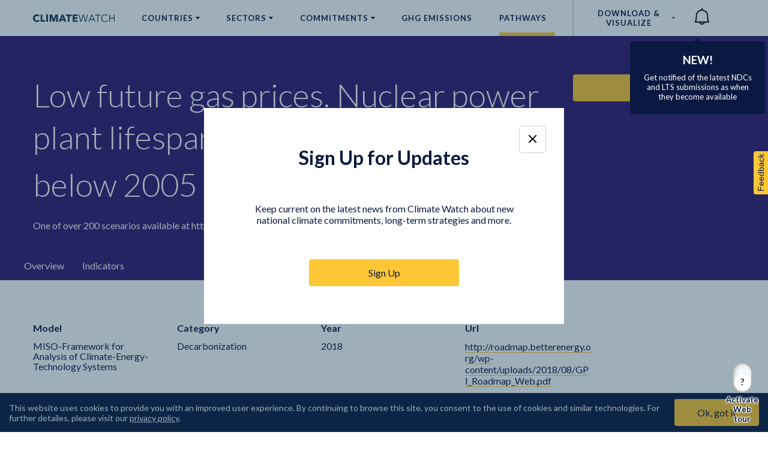

--- FILE ---
content_type: text/html; charset=utf-8
request_url: https://www.climatewatchdata.org/pathways/scenarios/357
body_size: 1748
content:
<!DOCTYPE html>
<html>
  <head>
    <title>Emissions Scenario Pathways  | Climate Watch</title>
    <link rel="apple-touch-icon" type="image/png" href="/assets/favicons/apple-icon-57x57-a946e5b9e646aa14dcf4dfce7d722bce26008a47889b29453083dab1ab7b5c43.png" />
    <link rel="apple-touch-icon" type="image/png" href="/assets/favicons/apple-icon-60x60-e19a2190ef7e1be622f4d1b1c67db9b6658c86041207d870497735ad9680a89e.png" />
    <link rel="apple-touch-icon" type="image/png" href="/assets/favicons/apple-icon-72x72-fa3e9bf0b687c724c224a627592ef7448a2735d464de80debd1d487002277918.png" />
    <link rel="apple-touch-icon" type="image/png" href="/assets/favicons/apple-icon-76x76-fb417ac4a7d7308997b5ba3721aa603bd3d2cbdd8637643a407cab9a841c9d91.png" />
    <link rel="apple-touch-icon" type="image/png" href="/assets/favicons/apple-icon-114x114-0944a65505830acc5e5af17b94f0a2ccc1ba0bf5e97a7dc1124bdff52b26751e.png" />
    <link rel="apple-touch-icon" type="image/png" href="/assets/favicons/apple-icon-120x120-7b0b327bba740f6ca4ca566378a596d05dc6168b3088f2e28d6bfbac2a7ccf78.png" />
    <link rel="apple-touch-icon" type="image/png" href="/assets/favicons/apple-icon-144x144-41586353ad0f1a47cbbba020f4fb8bc55362c36f569e485d55614a5b9c65786b.png" />
    <link rel="apple-touch-icon" type="image/png" href="/assets/favicons/apple-icon-152x152-815453698dc6390a7ac487a9d2e08e62bee9013e2e47ee90b3e8a1b0190773f5.png" />
    <link rel="apple-touch-icon" type="image/png" href="/assets/favicons/apple-icon-180x180-6cf16b05bfaa4265ff9845d9efbb593e463c3f3627d5515b119412e8faf8998a.png" />
    <link rel="icon" type="image/png" href="/assets/favicons/android-icon-192x192-4320d669cced924e8f608aab373bd8254adbeaf5ff321c2a24defbc57d50a461.png" />
    <link rel="icon" type="image/png" href="/assets/favicons/android-icon-144x144-41586353ad0f1a47cbbba020f4fb8bc55362c36f569e485d55614a5b9c65786b.png" />
    <link rel="icon" type="image/png" href="/assets/favicons/android-icon-96x96-5b44bf9fde56472f34f50206e25f6fc4cf202f3c4b64f86c7b72e4d65d1b5346.png" />
    <link rel="icon" type="image/png" href="/assets/favicons/android-icon-72x72-fa3e9bf0b687c724c224a627592ef7448a2735d464de80debd1d487002277918.png" />
    <link rel="icon" type="image/png" href="/assets/favicons/android-icon-48x48-ff886e95b93dd69372e1275947b44a551bd7e60216de36088b37e2e47a7e1305.png" />
    <link rel="icon" type="image/png" href="/assets/favicons/android-icon-36x36-2cd897270b05df14c16125a8334fa58694428aae26d5d81620771097bcb37079.png" />

    <link rel="manifest" type="image/x-icon" href="/assets/favicons/manifest-27eca3e8297eb7ff340deb3849b210185a459b3845456aa4d0036f6d966b3518.json" />
    <meta name="msapplication-TileColor" content="#ffffff">
    <meta name="msapplication-TileImage" content="favicons/ms-icon-144x144.png">
    <meta name="theme-color" content="#ffffff">
    <meta name="viewport" content="user-scalable=no, initial-scale=1, maximum-scale=1, minimum-scale=1, width=device-width, height=device-height" />

    <!-- GeoIP -->
    <meta name="cw-user-country" content="US" />

    <!-- SEO -->
    <meta name="description" content='Data and visuals of emission scenario pathways for major emitting countries and sectors, derived from a growing library of models.' />
    <meta name="twitter:creator" content="@vizzuality" />
    <meta name="twitter:description" content='Data and visuals of emission scenario pathways for major emitting countries and sectors, derived from a growing library of models.' />
    <meta name="twitter:image:src" content='https://www.climatewatchdata.org/images/social-home.png' />
    <meta property="og:description" content='Data and visuals of emission scenario pathways for major emitting countries and sectors, derived from a growing library of models.' />
    <meta property="og:title" content='Emissions Scenario Pathways  | Climate Watch' />
    <meta property="og:type" content="website" />
    <meta property="og:image" content='https://www.climatewatchdata.org/images/social-home.png'>
    <meta property="og:url" content='https://www.climatewatchdata.org/pathways/scenarios/357' />
    <script type="text/javascript" src="//script.crazyegg.com/pages/scripts/0069/4623.js" async="async"></script>
    <meta name="csrf-param" content="authenticity_token" />
<meta name="csrf-token" content="fY9e3j7o6hx2zfpGuhdcq6dLeBXJRDdOi6BXVJ+cfsG8fHGRv2v76bdQMsXx6Xv5DzshDNYjKD66KQK31ji8Xg==" />

    <link rel="stylesheet" media="all" href="/assets/application-e3b0c44298fc1c149afbf4c8996fb92427ae41e4649b934ca495991b7852b855.css" data-turbolinks-track="reload" />
    <script>window.__data = {};</script>


    <script src="/packs/main-a4c3a8434058fc8cd7cd.js" defer="defer" data-turbolinks-track="reload"></script>

      <link rel="stylesheet" media="screen" href="/packs/main-3512b8c915bb0bbfafe7.css" />
      <script src="https://cdn.onesignal.com/sdks/OneSignalSDK.js" async></script>
      <script>
        window.OneSignal = window.OneSignal || [];
        OneSignal.push(function() {
          OneSignal.init({
            appId: "27c3fb0e-bd48-409c-852a-e5a72446b9d4",
            safari_web_id: "web.onesignal.auto.468a09a1-a4c0-43e5-8472-22975b523798",
            notifyButton: {
              enable: true,
            },
          });
        });
      </script>
  </head>

  <body>
    <div id="root"></div>

  </body>
</html>


--- FILE ---
content_type: text/css
request_url: https://www.climatewatchdata.org/packs/main-3512b8c915bb0bbfafe7.css
body_size: 750557
content:
@import url(https://fonts.googleapis.com/css?family=Lato:300,400,400i,700);
/* stylelint-disable */

.sticky-outer-wrapper .sticky-inner-wrapper {
  z-index: 2; }

.sticky-outer-wrapper.sticky.-ndcs .sticky-inner-wrapper, .sticky-outer-wrapper.sticky.-compare .sticky-inner-wrapper, .sticky-outer-wrapper.sticky.-ndc-search .sticky-inner-wrapper {
  background-color: #000d44; }

.sticky-outer-wrapper.sticky.-country-selector .sticky-inner-wrapper, .sticky-outer-wrapper.sticky.-custom-compare .sticky-inner-wrapper, .sticky-outer-wrapper.sticky.-explore .sticky-inner-wrapper {
  background-color: #fff;
  left: 0;
  width: 100%; }

.sticky-outer-wrapper.sticky.-country .sticky-inner-wrapper, .sticky-outer-wrapper.sticky.-country-compare .sticky-inner-wrapper {
  background-color: #113750; }

.sticky-outer-wrapper.sticky.-about .sticky-inner-wrapper {
  background-color: #0845cb; }

.sticky-outer-wrapper.sticky.-emissions .sticky-inner-wrapper {
  background-color: #341870; }

.sticky-outer-wrapper.sticky.-sectors-agriculture .sticky-inner-wrapper {
  background-color: #a73f14; }

.sticky-outer-wrapper.sticky .sticky-outer-wrapper,
.sticky-outer-wrapper.sticky .sticky-inner-wrapper {
  z-index: 23; }

/* stylelint-disable */

.__react_component_tooltip.type-dark {
  background-color: #0a1941 !important;
  border-radius: 4px !important;
  color: #fff !important;
  font-size: 0.8125rem;
  opacity: 1 !important; }
  .__react_component_tooltip.type-dark.place-top::after {
    border-top-color: #0a1941 !important; }
  .__react_component_tooltip.type-dark.place-bottom::after {
    border-bottom-color: #0a1941 !important; }
  .__react_component_tooltip.type-dark.place-left::after {
    border-left-color: #0a1941 !important; }
  .__react_component_tooltip.type-dark.place-right::after {
    border-right-color: #0a1941 !important; }

.__react_component_tooltip.type-light {
  opacity: 1 !important;
  box-shadow: 0 0 20px 0 #e8ecf5; }

/* stylelint-disable */

/* stylelint-disable */

.header-styles__header__3gK47 {
  position: relative;
  background-color: #0a1941;
  padding-top: 20px;
  color: #fff;
  background-size: auto;
  background-repeat: no-repeat;
  background-position: right top; }
  @media screen and (min-width: 75rem) {
    .header-styles__header__3gK47 {
      padding-top: 64px; } }

.header-styles__gradient__3J_4n {
  display: block;
  position: absolute;
  top: 0;
  right: 0;
  bottom: 0;
  left: 0; }
  @media screen and (min-width: 75rem) {
    .header-styles__gradient__3J_4n {
      background-image: none !important; } }

.header-styles__medium__2speF {
  min-height: 180px; }

.header-styles__large__14DrQ {
  min-height: 500px; }

/* stylelint-disable */

.button-styles__button__1xsTJ {
  height: 45px;
  width: 100%;
  padding: 0 15px;
  display: flex;
  justify-content: center;
  align-items: center;
  border-radius: 4px;
  font-family: "Lato", sans-serif;
  font-size: 1rem;
  color: #0a1941;
  cursor: pointer;
  transition: background-color 150ms ease-out;
  min-width: 25px; }
  .button-styles__button__1xsTJ:disabled {
    cursor: not-allowed; }
  .button-styles__button__1xsTJ:focus {
    outline: none; }
  .button-styles__button__1xsTJ a {
    color: #0a1941; }

.button-styles__square__3LReJ {
  width: 45px;
  padding: 0; }

.button-styles__v-primary__xKtBk {
  background-color: #ffc735; }
  .button-styles__v-primary__xKtBk:hover {
    background-color: #f6a806; }
  .button-styles__v-primary__xKtBk.button-styles__disabled__13GU1 {
    background-color: rgba(255, 199, 53, 0.6);
    color: rgba(10, 25, 65, 0.6);
    cursor: not-allowed; }
    .button-styles__v-primary__xKtBk.button-styles__disabled__13GU1 svg {
      fill: rgba(10, 25, 65, 0.6); }

.button-styles__v-danger__3n55Z {
  background-color: #cd597d; }
  .button-styles__v-danger__3n55Z:hover {
    background-color: #bb3861; }

.button-styles__v-twitter__2eqig {
  background-color: #5b8ec8;
  color: #fff; }
  .button-styles__v-twitter__2eqig:hover {
    background-color: #3c74b4; }

.button-styles__v-facebook__1f7Wi {
  background-color: #3b5999;
  color: #fff; }
  .button-styles__v-facebook__1f7Wi:hover {
    background-color: #2d4474; }

.button-styles__v-google__2I5gh {
  background-color: #d8483b;
  color: #fff; }
  .button-styles__v-google__2I5gh:hover {
    background-color: #bb3225; }

.button-styles__v-secondary__3h26U {
  background-color: #fff;
  border: solid 2.5px #f1f4fb; }
  .button-styles__v-secondary__3h26U:hover {
    background-color: #f1f4fb;
    border: none; }

.button-styles__disabled__13GU1 {
  color: rgba(10, 25, 65, 0.6);
  border: solid 1px #cccdcf;
  cursor: not-allowed; }
  .button-styles__disabled__13GU1 svg {
    fill: rgba(10, 25, 65, 0.6); }

/* stylelint-disable */

/* stylelint-disable */
.intro-styles__content__2NggL {
  display: flex;
  flex-flow: row wrap;
  margin-right: 0.9375rem;
  margin-left: 0.9375rem;
  padding-right: 0.625rem;
  padding-left: 0.625rem;
  max-width: 1230px;
  margin: 0 auto; }
  @media print, screen and (min-width: 37.5em) {
    .intro-styles__content__2NggL {
      padding-right: 0.9375rem;
      padding-left: 0.9375rem; } }
  .intro-styles__content__2NggL > * {
    width: calc(100% - 1.875rem);
    margin-right: 0.9375rem;
    margin-left: 0.9375rem; }

.intro-styles__loadingModal__1Wj78 {
  position: fixed;
  top: 0;
  left: 0;
  width: 100vw;
  height: 100vh;
  background-color: rgba(0, 0, 0, 0.25);
  z-index: 50; }

.intro-styles__parsedHTML__2C3vi ul {
  list-style: disc; }

.intro-styles__parsedHTML__2C3vi ul,
.intro-styles__parsedHTML__2C3vi ol {
  margin: 1em 0 0 1em; }

/* stylelint-disable */

.intro-styles__wrapper__2Ub4g {
  width: 100%; }

.intro-styles__main__Cgkiy {
  color: #fff;
  font-family: "Lato", sans-serif;
  display: flex;
  flex-flow: row wrap;
  margin-right: -0.9375rem;
  margin-left: -0.9375rem; }
  .intro-styles__main__Cgkiy > * {
    width: calc(100% - 1.875rem);
    margin-right: 0.9375rem;
    margin-left: 0.9375rem; }
  .intro-styles__main__Cgkiy a {
    border-bottom: solid 1px #ffc735; }
  @media screen and (min-width: 56.25rem) {
    .intro-styles__main__Cgkiy.intro-styles__withButton__2wbOi {
      display: flex;
      flex-flow: row wrap;
      margin-right: -0.9375rem;
      margin-left: -0.9375rem; }
      .intro-styles__main__Cgkiy.intro-styles__withButton__2wbOi > *:nth-child(1) {
        width: calc(75% - 1.875rem);
        margin-right: 0.9375rem;
        margin-left: 0.9375rem; }
      .intro-styles__main__Cgkiy.intro-styles__withButton__2wbOi > *:nth-child(2) {
        width: calc(25% - 1.875rem);
        margin-right: 0.9375rem;
        margin-left: 0.9375rem; } }
  .intro-styles__main__Cgkiy.intro-styles__withButton__2wbOi a {
    border-bottom: none; }

.intro-styles__title__1VK9G {
  font-size: 1.5rem;
  font-weight: 300;
  line-height: 1.3;
  margin-bottom: 20px;
  text-align: inherit; }
  @media screen and (min-width: 56.25rem) {
    .intro-styles__title__1VK9G {
      font-size: 3.375rem; } }

.intro-styles__subtitle__38Ohb {
  font-size: 1rem;
  font-weight: 400;
  margin-left: 8px; }

.intro-styles__description__3iMMZ {
  margin-bottom: 30px;
  line-height: 1.62;
  color: #fff; }
  .intro-styles__description__3iMMZ a {
    text-decoration: underline; }
    .intro-styles__description__3iMMZ a:link, .intro-styles__description__3iMMZ a:visited {
      color: #fff; }
  .intro-styles__description__3iMMZ br {
    line-height: 200%; }

.intro-styles__disclaimer__1TPsV {
  color: #fff;
  font-style: italic;
  opacity: 0.75; }

@media screen and (min-width: 56.25rem) {
  .intro-styles__columns__3yN-O {
    max-width: 100%;
    column-count: 2;
    column-gap: 30px; } }

/* stylelint-disable */

/* stylelint-disable */
.layout__content__2ih68 {
  display: flex;
  flex-flow: row wrap;
  margin-right: 0.9375rem;
  margin-left: 0.9375rem;
  padding-right: 0.625rem;
  padding-left: 0.625rem;
  max-width: 1230px;
  margin: 0 auto; }
  @media print, screen and (min-width: 37.5em) {
    .layout__content__2ih68 {
      padding-right: 0.9375rem;
      padding-left: 0.9375rem; } }
  .layout__content__2ih68 > * {
    width: calc(100% - 1.875rem);
    margin-right: 0.9375rem;
    margin-left: 0.9375rem; }

.layout__loadingModal__2nSey {
  position: fixed;
  top: 0;
  left: 0;
  width: 100vw;
  height: 100vh;
  background-color: rgba(0, 0, 0, 0.25);
  z-index: 50; }

.layout__parsedHTML__3Wjbt ul {
  list-style: disc; }

.layout__parsedHTML__3Wjbt ul,
.layout__parsedHTML__3Wjbt ol {
  margin: 1em 0 0 1em; }

/* stylelint-disable */

/* stylelint-disable */
.lts-explore-styles__content__3laNk {
  display: flex;
  flex-flow: row wrap;
  margin-right: 0.9375rem;
  margin-left: 0.9375rem;
  padding-right: 0.625rem;
  padding-left: 0.625rem;
  max-width: 1230px;
  margin: 0 auto; }
  @media print, screen and (min-width: 37.5em) {
    .lts-explore-styles__content__3laNk {
      padding-right: 0.9375rem;
      padding-left: 0.9375rem; } }
  .lts-explore-styles__content__3laNk > * {
    width: calc(100% - 1.875rem);
    margin-right: 0.9375rem;
    margin-left: 0.9375rem; }

.lts-explore-styles__loadingModal__3qDV5 {
  position: fixed;
  top: 0;
  left: 0;
  width: 100vw;
  height: 100vh;
  background-color: rgba(0, 0, 0, 0.25);
  z-index: 50; }

.lts-explore-styles__parsedHTML__3hd2n ul {
  list-style: disc; }

.lts-explore-styles__parsedHTML__3hd2n ul,
.lts-explore-styles__parsedHTML__3hd2n ol {
  margin: 1em 0 0 1em; }

/* stylelint-disable */

.lts-explore-styles__anchorNav__24vpv {
  display: flex;
  flex-flow: row nowrap;
  margin-right: 0.9375rem;
  margin-left: 0.9375rem;
  padding-right: 0.625rem;
  padding-left: 0.625rem;
  max-width: 1230px;
  margin: 0 auto; }
  @media print, screen and (min-width: 37.5em) {
    .lts-explore-styles__anchorNav__24vpv {
      padding-right: 0.9375rem;
      padding-left: 0.9375rem; } }
  .lts-explore-styles__anchorNav__24vpv > * {
    flex: 0 0 auto;
    width: auto;
    margin-right: 0.9375rem;
    margin-left: 0.9375rem; }

.lts-explore-styles__wrapper__3J514 {
  padding-top: 30px;
  padding-bottom: 30px;
  background-color: #fff; }

.lts-explore-styles__headerLayout__3qlpQ {
  display: flex;
  flex-flow: row wrap;
  margin-right: -0.9375rem;
  margin-left: -0.9375rem; }
  .lts-explore-styles__headerLayout__3qlpQ > * {
    width: calc(100% - 1.875rem);
    margin-right: 0.9375rem;
    margin-left: 0.9375rem; }

.lts-explore-styles__containedHeader__1kJzj {
  display: flex;
  margin-top: 10px; }
  .lts-explore-styles__containedHeader__1kJzj > div {
    flex: 1; }

/* stylelint-disable */

/* stylelint-disable */
.net-zero-styles__content__29aGJ {
  display: flex;
  flex-flow: row wrap;
  margin-right: 0.9375rem;
  margin-left: 0.9375rem;
  padding-right: 0.625rem;
  padding-left: 0.625rem;
  max-width: 1230px;
  margin: 0 auto; }
  @media print, screen and (min-width: 37.5em) {
    .net-zero-styles__content__29aGJ {
      padding-right: 0.9375rem;
      padding-left: 0.9375rem; } }
  .net-zero-styles__content__29aGJ > * {
    width: calc(100% - 1.875rem);
    margin-right: 0.9375rem;
    margin-left: 0.9375rem; }

.net-zero-styles__loadingModal__33tNd {
  position: fixed;
  top: 0;
  left: 0;
  width: 100vw;
  height: 100vh;
  background-color: rgba(0, 0, 0, 0.25);
  z-index: 50; }

.net-zero-styles__parsedHTML__w3NQ7 ul {
  list-style: disc; }

.net-zero-styles__parsedHTML__w3NQ7 ul,
.net-zero-styles__parsedHTML__w3NQ7 ol {
  margin: 1em 0 0 1em; }

/* stylelint-disable */

.net-zero-styles__anchorNav__3FPIk {
  display: flex;
  flex-flow: row nowrap;
  margin-right: 0.9375rem;
  margin-left: 0.9375rem;
  padding-right: 0.625rem;
  padding-left: 0.625rem;
  max-width: 1230px;
  margin: 0 auto; }
  @media print, screen and (min-width: 37.5em) {
    .net-zero-styles__anchorNav__3FPIk {
      padding-right: 0.9375rem;
      padding-left: 0.9375rem; } }
  .net-zero-styles__anchorNav__3FPIk > * {
    flex: 0 0 auto;
    width: auto;
    margin-right: 0.9375rem;
    margin-left: 0.9375rem; }

.net-zero-styles__wrapper__3r46y {
  padding-top: 30px;
  padding-bottom: 30px;
  background-color: #fff; }

.net-zero-styles__headerLayout__16cp4 {
  display: flex;
  flex-flow: row wrap;
  margin-right: -0.9375rem;
  margin-left: -0.9375rem; }
  .net-zero-styles__headerLayout__16cp4 > * {
    width: calc(100% - 1.875rem);
    margin-right: 0.9375rem;
    margin-left: 0.9375rem; }

.net-zero-styles__link__2pcqq {
  color: #fff;
  text-decoration: underline; }
  .net-zero-styles__link__2pcqq:hover {
    color: #ffc735; }

.net-zero-styles__containedHeader__3mrh2 {
  display: flex;
  margin-top: 10px; }
  .net-zero-styles__containedHeader__3mrh2 > div {
    flex: 1; }

.net-zero-styles__buttonWrapper__1uW7U {
  margin-bottom: 64px;
  display: flex;
  flex-flow: row wrap;
  margin-right: -0.9375rem;
  margin-left: -0.9375rem; }
  .net-zero-styles__buttonWrapper__1uW7U > * {
    width: calc(100% - 1.875rem);
    margin-right: 0.9375rem;
    margin-left: 0.9375rem; }

.net-zero-styles__button__2hX5d {
  max-width: 185px; }

.net-zero-styles__descriptionLine__1FAl- {
  margin-bottom: 40px; }

/* stylelint-disable */

.icon-styles__icon__1VSF2 {
  width: 15px;
  height: 15px; }

/* stylelint-disable */

/* stylelint-disable */
.loading-styles__content__25Zm2 {
  display: flex;
  flex-flow: row wrap;
  margin-right: 0.9375rem;
  margin-left: 0.9375rem;
  padding-right: 0.625rem;
  padding-left: 0.625rem;
  max-width: 1230px;
  margin: 0 auto; }
  @media print, screen and (min-width: 37.5em) {
    .loading-styles__content__25Zm2 {
      padding-right: 0.9375rem;
      padding-left: 0.9375rem; } }
  .loading-styles__content__25Zm2 > * {
    width: calc(100% - 1.875rem);
    margin-right: 0.9375rem;
    margin-left: 0.9375rem; }

.loading-styles__loadingModal__8O0QX {
  position: fixed;
  top: 0;
  left: 0;
  width: 100vw;
  height: 100vh;
  background-color: rgba(0, 0, 0, 0.25);
  z-index: 50; }

.loading-styles__parsedHTML__37HxF ul {
  list-style: disc; }

.loading-styles__parsedHTML__37HxF ul,
.loading-styles__parsedHTML__37HxF ol {
  margin: 1em 0 0 1em; }

.loading-styles__container__1YbCU {
  position: relative;
  min-height: 100%; }

.loading-styles__light__33pRx {
  background-color: #f1f4fb; }

.loading-styles__loader__2FfSW {
  position: absolute;
  top: 50%;
  left: 50%;
  margin: -30px 0 0 -30px;
  width: 60px;
  height: 60px; }

.loading-styles__loaderMini__2rom_ {
  margin: -7.5px 0 0 -7.5px;
  width: 15px;
  height: 15px; }
  .loading-styles__loaderMini__2rom_ > .loading-styles__loaderLight__pCYdr {
    width: 15px;
    height: 15px;
    border-radius: 15px;
    box-shadow: 0 2px 6px #ffc735; }
  .loading-styles__loaderMini__2rom_ > .loading-styles__loaderTrack__2eaJg {
    width: 15px;
    height: 15px;
    border-radius: 15px; }

.loading-styles__loaderLight__pCYdr {
  display: block;
  width: 60px;
  height: 60px;
  border-radius: 60px;
  box-shadow: 0 4px 6px #ffc735;
  animation: loading-styles__rotate360__2Ndn0 2s linear infinite; }

.loading-styles__loaderTrack__2eaJg {
  display: block;
  position: absolute;
  top: 0;
  left: 0;
  width: 60px;
  height: 60px;
  border-radius: 60px; }

@keyframes loading-styles__rotate360__2Ndn0 {
  from {
    transform: rotate(0); }
  to {
    transform: rotate(360deg); } }

/* stylelint-disable */

.react-selectize__dropdown__Uv2y6 {
  width: 100%;
  position: relative; }
  .react-selectize__dropdown__Uv2y6 .react-selectize {
    color: #0a1941; }
    .react-selectize__dropdown__Uv2y6 .react-selectize.root-node {
      position: relative;
      width: 100%; }
      .react-selectize__dropdown__Uv2y6 .react-selectize.root-node.disabled {
        pointer-events: none;
        cursor: not-allowed;
        opacity: 0.5; }
      .react-selectize__dropdown__Uv2y6 .react-selectize.root-node .react-selectize-control {
        cursor: pointer;
        display: flex;
        align-items: center;
        position: relative;
        padding: 0;
        padding-left: 10px;
        padding-right: 5px;
        height: 45px;
        overflow: hidden;
        box-shadow: none !important;
        border: 2.5px solid #f1f4fb; }
        .react-selectize__dropdown__Uv2y6 .react-selectize.root-node .react-selectize-control .react-selectize-placeholder {
          line-height: 45px;
          top: 0;
          bottom: 0;
          display: flex;
          align-items: center;
          overflow: hidden;
          text-overflow: ellipsis;
          white-space: nowrap;
          position: absolute;
          max-width: calc(100% - 56px); }
        .react-selectize__dropdown__Uv2y6 .react-selectize.root-node .react-selectize-control .react-selectize-search-field-and-selected-values {
          display: flex;
          min-height: 45px;
          max-height: 45px;
          flex-grow: 1;
          flex-wrap: wrap;
          overflow: hidden;
          position: relative;
          width: 100%; }
          .react-selectize__dropdown__Uv2y6 .react-selectize.root-node .react-selectize-control .react-selectize-search-field-and-selected-values .simple-value {
            display: table;
            table-layout: fixed;
            width: 100%; }
          .react-selectize__dropdown__Uv2y6 .react-selectize.root-node .react-selectize-control .react-selectize-search-field-and-selected-values span {
            white-space: nowrap;
            overflow: hidden;
            text-overflow: ellipsis;
            width: 100%; }
          .react-selectize__dropdown__Uv2y6 .react-selectize.root-node .react-selectize-control .react-selectize-search-field-and-selected-values .resizable-input {
            background: none;
            border: none;
            outline: none;
            font-size: 1rem;
            font-family: "Lato", sans-serif;
            padding: 6px 0;
            vertical-align: middle;
            width: 0;
            position: absolute;
            top: calc(50% - 1rem);
            color: #0a1941; }
          .react-selectize__dropdown__Uv2y6 .react-selectize.root-node .react-selectize-control .react-selectize-search-field-and-selected-values .value-wrapper {
            display: flex;
            align-items: flex-start;
            line-height: 45px;
            width: 100%; }
        .react-selectize__dropdown__Uv2y6 .react-selectize.root-node .react-selectize-control .react-selectize-reset-button-container,
        .react-selectize__dropdown__Uv2y6 .react-selectize.root-node .react-selectize-control .react-selectize-toggle-button-container {
          flex-grow: 0;
          flex-shrink: 0;
          cursor: pointer;
          display: flex;
          align-items: center;
          justify-content: center;
          height: 45px; }
        .react-selectize__dropdown__Uv2y6 .react-selectize.root-node .react-selectize-control .react-selectize-reset-button-container {
          width: 16px; }
        .react-selectize__dropdown__Uv2y6 .react-selectize.root-node .react-selectize-control .react-selectize-toggle-button-container {
          width: 32px; }
          .react-selectize__dropdown__Uv2y6 .react-selectize.root-node .react-selectize-control .react-selectize-toggle-button-container svg {
            width: 10px;
            height: 10px; }
        .react-selectize__dropdown__Uv2y6 .react-selectize.root-node .react-selectize-control .react-selectize-reset-button-container:hover .react-selectize-reset-button path {
          stroke: #c0392b; }
        .react-selectize__dropdown__Uv2y6 .react-selectize.root-node .react-selectize-control .react-selectize-reset-button path {
          transition: stroke 0.5s 0s ease;
          stroke: #999;
          stroke-linecap: square;
          stroke-linejoin: mitter; }
        .react-selectize__dropdown__Uv2y6 .react-selectize.root-node .react-selectize-control .react-selectize-toggle-button path {
          fill: #999; }
    .react-selectize__dropdown__Uv2y6 .react-selectize.dropdown-menu-wrapper {
      position: absolute; }
      .react-selectize__dropdown__Uv2y6 .react-selectize.dropdown-menu-wrapper.tethered {
        min-width: 100%; }
      .react-selectize__dropdown__Uv2y6 .react-selectize.dropdown-menu-wrapper:not(.tethered) {
        width: 100%; }
    .react-selectize__dropdown__Uv2y6 .react-selectize.dropdown-menu {
      box-shadow: none;
      box-sizing: border-box;
      overflow: auto;
      position: absolute;
      max-height: 200px;
      z-index: 21; }
      .react-selectize__dropdown__Uv2y6 .react-selectize.dropdown-menu.tethered {
        min-width: 100%; }
      .react-selectize__dropdown__Uv2y6 .react-selectize.dropdown-menu:not(.tethered) {
        width: 100%; }
      .react-selectize__dropdown__Uv2y6 .react-selectize.dropdown-menu .groups.as-columns {
        display: flex; }
        .react-selectize__dropdown__Uv2y6 .react-selectize.dropdown-menu .groups.as-columns > div {
          flex: 1; }
      .react-selectize__dropdown__Uv2y6 .react-selectize.dropdown-menu .option-wrapper {
        cursor: pointer;
        outline: none; }
  .react-selectize__dropdown__Uv2y6 .multi-select.react-selectize.root-node .simple-value {
    display: inline-block;
    vertical-align: middle; }
    .react-selectize__dropdown__Uv2y6 .multi-select.react-selectize.root-node .simple-value span {
      display: inline-block;
      padding: 2px 5px 4px;
      vertical-align: center; }
  .react-selectize__dropdown__Uv2y6 .simple-select.react-selectize.root-node .simple-value span {
    display: inline-block;
    vertical-align: center; }
  .react-selectize__dropdown__Uv2y6 .react-selectize {
    font-family: "Lato", sans-serif; }
    .react-selectize__dropdown__Uv2y6 .react-selectize.root-node .react-selectize-control {
      background-color: transparent;
      border: 2.5px solid #f1f4fb;
      border-radius: 4px;
      font-size: 1rem; }
      .react-selectize__dropdown__Uv2y6 .react-selectize.root-node .react-selectize-control .react-selectize-placeholder {
        color: #aaa; }
    .react-selectize__dropdown__Uv2y6 .react-selectize.root-node.flipped .react-selectize-toggle-button-container {
      transform: rotate(180deg); }
    .react-selectize__dropdown__Uv2y6 .react-selectize.root-node.open.flipped .react-selectize-control {
      border-radius: 0 0 4px 4px; }
    .react-selectize__dropdown__Uv2y6 .react-selectize.root-node.open.flipped .dropdown-menu {
      bottom: 44px; }
    .react-selectize__dropdown__Uv2y6 .react-selectize.root-node.open.flipped .react-selectize-toggle-button-container {
      transform: rotate(0); }
    .react-selectize__dropdown__Uv2y6 .react-selectize.root-node.open:not(.flipped) .react-selectize-control {
      border-radius: 4px 4px 0 0; }
    .react-selectize__dropdown__Uv2y6 .react-selectize.root-node.open .react-selectize-toggle-button-container {
      transform: rotate(180deg); }
    .react-selectize__dropdown__Uv2y6 .react-selectize.dropdown-menu-wrapper {
      overflow: hidden; }
      .react-selectize__dropdown__Uv2y6 .react-selectize.dropdown-menu-wrapper .dropdown-menu.custom-enter-active, .react-selectize__dropdown__Uv2y6 .react-selectize.dropdown-menu-wrapper .dropdown-menu.custom-leave-active {
        transition: transform 0.2s 0s ease; }
      .react-selectize__dropdown__Uv2y6 .react-selectize.dropdown-menu-wrapper .dropdown-menu.flipped.custom-enter {
        transform: translateY(100%); }
      .react-selectize__dropdown__Uv2y6 .react-selectize.dropdown-menu-wrapper .dropdown-menu.flipped.custom-enter-active, .react-selectize__dropdown__Uv2y6 .react-selectize.dropdown-menu-wrapper .dropdown-menu.flipped.custom-leave {
        transform: translateY(0%); }
      .react-selectize__dropdown__Uv2y6 .react-selectize.dropdown-menu-wrapper .dropdown-menu.flipped.custom-leave-active {
        transform: translateY(100%); }
      .react-selectize__dropdown__Uv2y6 .react-selectize.dropdown-menu-wrapper .dropdown-menu:not(.flipped).custom-enter {
        transform: translateY(-100%); }
      .react-selectize__dropdown__Uv2y6 .react-selectize.dropdown-menu-wrapper .dropdown-menu:not(.flipped).custom-enter-active, .react-selectize__dropdown__Uv2y6 .react-selectize.dropdown-menu-wrapper .dropdown-menu:not(.flipped).custom-leave {
        transform: translateY(0%); }
      .react-selectize__dropdown__Uv2y6 .react-selectize.dropdown-menu-wrapper .dropdown-menu:not(.flipped).custom-leave-active {
        transform: translateY(-100%); }
    .react-selectize__dropdown__Uv2y6 .react-selectize.dropdown-menu {
      background: #fff;
      color: #25597c;
      border: 2.5px solid #f1f4fb;
      margin-top: -3px; }
      .react-selectize__dropdown__Uv2y6 .react-selectize.dropdown-menu.flipped {
        border-top-left-radius: 4px;
        border-top-right-radius: 4px; }
      .react-selectize__dropdown__Uv2y6 .react-selectize.dropdown-menu:not(.flipped) {
        border-bottom-left-radius: 4px;
        border-bottom-right-radius: 4px; }
      .react-selectize__dropdown__Uv2y6 .react-selectize.dropdown-menu .no-results-found {
        color: #aaa;
        padding: 12px 10px; }
      .react-selectize__dropdown__Uv2y6 .react-selectize.dropdown-menu .simple-group-title {
        border-bottom: solid 1px #e5e5eb;
        border-top: solid 1px #e5e5eb;
        padding: 12px 10px;
        text-transform: uppercase;
        font-size: 0.8125rem;
        font-weight: 600; }
      .react-selectize__dropdown__Uv2y6 .react-selectize.dropdown-menu .groups .option-wrapper .simple-option {
        padding-left: 20px; }
        .react-selectize__dropdown__Uv2y6 .react-selectize.dropdown-menu .groups .option-wrapper .simple-option.-search {
          padding-left: 10px; }
      .react-selectize__dropdown__Uv2y6 .react-selectize.dropdown-menu .option-wrapper {
        border-bottom: solid 1px #e5e5eb;
        color: #757584; }
        .react-selectize__dropdown__Uv2y6 .react-selectize.dropdown-menu .option-wrapper:last-child {
          border-bottom: 0; }
        .react-selectize__dropdown__Uv2y6 .react-selectize.dropdown-menu .option-wrapper.highlight {
          color: #0a1941; }
        .react-selectize__dropdown__Uv2y6 .react-selectize.dropdown-menu .option-wrapper .simple-option {
          cursor: pointer;
          padding: 12px 30px 12px 10px; }
          .react-selectize__dropdown__Uv2y6 .react-selectize.dropdown-menu .option-wrapper .simple-option.not-selectable {
            background-color: #f8f8f8;
            color: #999;
            cursor: default;
            font-style: oblique;
            text-shadow: 0 1px 0 #fff; }
  .react-selectize__dropdown__Uv2y6 .multi-select.react-selectize.root-node .simple-value {
    background: #f2f9fc;
    border: 2.5px solid #f1f4fb;
    border-radius: 2px;
    color: #08c; }
  .react-selectize__dropdown__Uv2y6 .withSearch .react-selectize-toggle-button-container {
    transform: rotate(0deg) !important; }

.react-selectize__white__9f8N6 .react-selectize-control {
  border-color: rgba(255, 255, 255, 0.5) !important;
  color: #fff !important;
  transition: border-color 150ms ease-out; }
  .react-selectize__white__9f8N6 .react-selectize-control:hover {
    border-color: #fff !important; }

.react-selectize__white__9f8N6 .react-selectize-placeholder {
  color: #fff !important; }

.react-selectize__white__9f8N6 .react-selectize-toggle-button-container {
  transform: rotate(0deg) !important; }

.react-selectize__white__9f8N6 .open .react-selectize-control {
  background: #fff !important; }

.react-selectize__transparent__3aUX1 .react-selectize-control {
  border-color: transparent !important;
  height: 60px !important;
  box-shadow: none !important; }
  .react-selectize__transparent__3aUX1 .react-selectize-control:hover {
    box-shadow: 0 !important; }

.react-selectize__transparent__3aUX1 .dropdown-menu {
  margin-left: -1px !important;
  width: calc(100% + 2px) !important;
  background: #fff !important; }

.react-selectize__plain__2t57J .react-selectize-control {
  background-color: #fff !important; }

.react-selectize__plain__2t57J .dropdown-menu {
  background: #fff !important; }

.react-selectize__plain__2t57J .react-selectize-placeholder {
  color: #0a1941 !important; }
  @media screen and (min-width: 75rem) {
    .react-selectize__plain__2t57J .react-selectize-placeholder {
      color: #757584 !important; } }

.react-selectize__plain__2t57J .react-selectize-control {
  transition: background-color 150ms ease-out; }
  .react-selectize__plain__2t57J .react-selectize-control:hover {
    background-color: #fff !important; }

.react-selectize__plain__2t57J .open .react-selectize-control {
  background: #fff !important; }

.react-selectize__plain__2t57J .open .react-selectize-placeholder {
  color: #0a1941 !important; }

.react-selectize__dark__zIX4m .react-selectize-control {
  color: #0a1941 !important; }

.react-selectize__dark__zIX4m .react-selectize-placeholder {
  color: #0a1941 !important; }

.react-selectize__dark__zIX4m .react-selectize-toggle-button-container {
  transform: rotate(0deg) !important; }

.react-selectize__dark__zIX4m .dropdown-menu {
  border: 2.5px solid #f1f4fb !important; }

.react-selectize__dark__zIX4m .open .react-selectize-control {
  background: #fff !important; }

.react-selectize__blueBorder__1kMZv .react-selectize:not(.disabled) .react-selectize-control {
  border-color: #0a1941 !important;
  border-width: 2px !important; }

/* stylelint-disable */

.dropdown-styles__dropdownWrapper__2O8uV {
  position: relative;
  width: 100%; }
  .dropdown-styles__dropdownWrapper__2O8uV.dropdown-styles__flex__32LOV {
    display: flex; }
  .dropdown-styles__dropdownWrapper__2O8uV.dropdown-styles__requiredError__1dhb1 .react-selectize-control {
    border: 1px solid #d46948 !important; }

.dropdown-styles__dot__2731Q {
  width: 13px;
  height: 12px;
  position: absolute;
  border-radius: 15px;
  left: 15px;
  top: 25px;
  margin-right: 20px; }

.dropdown-styles__label__2ZEde {
  display: inline-block;
  font-size: 0.8125rem;
  font-weight: 600;
  color: #0a1941;
  margin-bottom: 4px;
  margin-right: 4px; }

.dropdown-styles__requiredError__1dhb1 {
  font-size: 0.8125rem;
  font-weight: 400;
  color: #d46948; }

.dropdown-styles__optional__14djG {
  font-size: 0.8125rem;
  font-weight: 400;
  color: #757584; }

.dropdown-styles__loader__2rclQ {
  position: absolute;
  left: 20px;
  top: 0;
  z-index: 1; }

.dropdown-styles__withDot__1YEQB .react-selectize-control {
  margin-left: 2em; }

.dropdown-styles__infoContainer__N7HVr {
  position: absolute;
  right: 0;
  top: 0;
  z-index: 10;
  cursor: pointer; }

.dropdown-styles__infoIcon__1-hhu {
  fill: #757584; }

.dropdown-styles__arrowIcon__1DkuY {
  height: 10px;
  width: 10px; }

.dropdown-styles__dropdownDisclaimerWrapper__2Bve- {
  display: flex;
  align-items: center; }
  .dropdown-styles__dropdownDisclaimerWrapper__2Bve- .dropdown-menu {
    max-height: 300px !important; }

.dropdown-styles__disclaimer__3uAac {
  margin-left: 10px;
  color: #757584;
  max-width: 300px; }

.dropdown-styles__bold__1GnzG {
  font-weight: bolder;
  color: #333; }

.dropdown-styles__optionItem__1h06l {
  padding: 12px 30px 12px 10px; }

/* stylelint-disable */

.search-styles__search__1SmAl {
  position: relative;
  display: flex;
  align-items: end; }

.search-styles__input__2gh80 {
  width: 100%;
  height: 45px;
  border-radius: 4px;
  background-color: #fff;
  color: #0a1941;
  border: 2.5px solid #f1f4fb;
  padding: 0 40px 0 15px;
  font-size: 1rem;
  font-family: "Lato", sans-serif;
  transition: box-shadow 150ms ease-out; }
  .search-styles__input__2gh80::placeholder {
    color: #0a1941; }
  .search-styles__input__2gh80:focus {
    outline: none;
    border: 2px solid #0845cb; }
  .search-styles__input__2gh80:disabled {
    opacity: 50%; }

.search-styles__iconSearch__1SNHj {
  position: absolute;
  right: 0;
  width: 50px;
  height: 50px;
  fill: #333;
  transform: translate(0, 5px); }

.search-styles__v-transparent__1xNTY .search-styles__input__2gh80 {
  border: 2.5px solid rgba(255, 255, 255, 0.5);
  background-color: transparent;
  color: #fff; }
  .search-styles__v-transparent__1xNTY .search-styles__input__2gh80::placeholder {
    color: #fff; }
  .search-styles__v-transparent__1xNTY .search-styles__input__2gh80:focus {
    border: 2.5px solid rgba(255, 255, 255, 0.5); }
  .search-styles__v-transparent__1xNTY .search-styles__input__2gh80:hover {
    border: 2.5px solid #f1f4fb; }

.search-styles__v-transparent__1xNTY .search-styles__iconSearch__1SNHj {
  fill: #fff; }

.dropdown-links__dropdownOptionWithArrow__10Ucl .highlight {
  position: relative; }
  .dropdown-links__dropdownOptionWithArrow__10Ucl .highlight::after {
    content: "";
    position: absolute;
    right: 10px;
    top: calc(50% - 7px);
    bottom: 0;
    width: 14px;
    height: 14px;
    background-position: center;
    background-image: url(/packs/accordion-arrow-389780c063cc96e3c229b4311aa161f8.png);
    background-repeat: no-repeat;
    background-size: contain;
    background-color: transparent; }

/* stylelint-disable */

/* stylelint-disable */
.ndcs-autocomplete-search-styles__content__1iHnJ {
  display: flex;
  flex-flow: row wrap;
  margin-right: 0.9375rem;
  margin-left: 0.9375rem;
  padding-right: 0.625rem;
  padding-left: 0.625rem;
  max-width: 1230px;
  margin: 0 auto; }
  @media print, screen and (min-width: 37.5em) {
    .ndcs-autocomplete-search-styles__content__1iHnJ {
      padding-right: 0.9375rem;
      padding-left: 0.9375rem; } }
  .ndcs-autocomplete-search-styles__content__1iHnJ > * {
    width: calc(100% - 1.875rem);
    margin-right: 0.9375rem;
    margin-left: 0.9375rem; }

.ndcs-autocomplete-search-styles__loadingModal__3dEDi {
  position: fixed;
  top: 0;
  left: 0;
  width: 100vw;
  height: 100vh;
  background-color: rgba(0, 0, 0, 0.25);
  z-index: 50; }

.ndcs-autocomplete-search-styles__parsedHTML__13A5Z ul {
  list-style: disc; }

.ndcs-autocomplete-search-styles__parsedHTML__13A5Z ul,
.ndcs-autocomplete-search-styles__parsedHTML__13A5Z ol {
  margin: 1em 0 0 1em; }

.ndcs-autocomplete-search-styles__wrapper__2Tvxb {
  position: relative; }
  .ndcs-autocomplete-search-styles__wrapper__2Tvxb .dropdown-menu {
    border-top: 0 !important; }

.ndcs-autocomplete-search-styles__dropdownsLayout__31zc8 {
  display: flex;
  flex-flow: row wrap;
  margin-right: -0.9375rem;
  margin-left: -0.9375rem; }
  .ndcs-autocomplete-search-styles__dropdownsLayout__31zc8 > * {
    width: calc(100% - 1.875rem);
    margin-right: 0.9375rem;
    margin-left: 0.9375rem; }
  .ndcs-autocomplete-search-styles__dropdownsLayout__31zc8 > * {
    margin-bottom: 0.9375rem; }
  @media screen and (min-width: 37.5rem) {
    .ndcs-autocomplete-search-styles__dropdownsLayout__31zc8 {
      display: flex;
      flex-flow: row wrap;
      margin-right: -0.9375rem;
      margin-left: -0.9375rem; }
      .ndcs-autocomplete-search-styles__dropdownsLayout__31zc8 > * {
        width: calc(50% - 1.875rem);
        margin-right: 0.9375rem;
        margin-left: 0.9375rem; }
      .ndcs-autocomplete-search-styles__dropdownsLayout__31zc8 > * {
        margin-bottom: 0; }
      .ndcs-autocomplete-search-styles__dropdownsLayout__31zc8.ndcs-autocomplete-search-styles__withDocumentSelector__BOvr0 {
        display: flex;
        flex-flow: row wrap;
        margin-right: -0.9375rem;
        margin-left: -0.9375rem; }
        .ndcs-autocomplete-search-styles__dropdownsLayout__31zc8.ndcs-autocomplete-search-styles__withDocumentSelector__BOvr0 > *:nth-child(1) {
          width: calc(25% - 1.875rem);
          margin-right: 0.9375rem;
          margin-left: 0.9375rem; }
        .ndcs-autocomplete-search-styles__dropdownsLayout__31zc8.ndcs-autocomplete-search-styles__withDocumentSelector__BOvr0 > *:nth-child(2) {
          width: calc(37.5% - 1.875rem);
          margin-right: 0.9375rem;
          margin-left: 0.9375rem; }
        .ndcs-autocomplete-search-styles__dropdownsLayout__31zc8.ndcs-autocomplete-search-styles__withDocumentSelector__BOvr0 > *:nth-child(3) {
          width: calc(37.5% - 1.875rem);
          margin-right: 0.9375rem;
          margin-left: 0.9375rem; } }

.ndcs-autocomplete-search-styles__search__2l_-E {
  align-self: flex-end; }

.ndcs-autocomplete-search-styles__searchIcon__3nAcn {
  width: 40px;
  height: 40px;
  position: absolute;
  right: 5px;
  top: 4px; }

/* stylelint-disable */

.no-content-styles__noContent__2L871 {
  display: flex;
  justify-content: center;
  align-items: center;
  height: 100%; }

.no-content-styles__text__3-CTI {
  font-family: "Lato", sans-serif;
  font-size: 1.1875rem;
  color: #0a1941;
  margin-right: 10px; }

.no-content-styles__img__Epcy- {
  width: 30px;
  height: 30px; }

/* stylelint-disable */

/* stylelint-disable */
.ndc-translation-disclaimer-styles__content__r7JpN {
  display: flex;
  flex-flow: row wrap;
  margin-right: 0.9375rem;
  margin-left: 0.9375rem;
  padding-right: 0.625rem;
  padding-left: 0.625rem;
  max-width: 1230px;
  margin: 0 auto; }
  @media print, screen and (min-width: 37.5em) {
    .ndc-translation-disclaimer-styles__content__r7JpN {
      padding-right: 0.9375rem;
      padding-left: 0.9375rem; } }
  .ndc-translation-disclaimer-styles__content__r7JpN > * {
    width: calc(100% - 1.875rem);
    margin-right: 0.9375rem;
    margin-left: 0.9375rem; }

.ndc-translation-disclaimer-styles__loadingModal__2PdQN {
  position: fixed;
  top: 0;
  left: 0;
  width: 100vw;
  height: 100vh;
  background-color: rgba(0, 0, 0, 0.25);
  z-index: 50; }

.ndc-translation-disclaimer-styles__parsedHTML__1KVQd ul {
  list-style: disc; }

.ndc-translation-disclaimer-styles__parsedHTML__1KVQd ul,
.ndc-translation-disclaimer-styles__parsedHTML__1KVQd ol {
  margin: 1em 0 0 1em; }

.ndc-translation-disclaimer-styles__disclaimer__3MH8d {
  font-size: 0.8125rem;
  font-weight: 300;
  color: #757584;
  max-width: 770px;
  margin: auto; }

/* stylelint-disable */

.content__content__36-La {
  font-family: "Lato", sans-serif;
  color: #0a1941;
  line-height: 1.9em;
  font-size: 1.1875rem; }
  .content__content__36-La h1,
  .content__content__36-La h2,
  .content__content__36-La h3,
  .content__content__36-La h4,
  .content__content__36-La h5,
  .content__content__36-La h6 {
    max-width: 770px;
    margin: 30px auto;
    display: block;
    font-weight: 500;
    line-height: 1.2em; }
  .content__content__36-La h1 {
    font-size: 2.75rem; }
  .content__content__36-La h2 {
    font-size: 1.5rem; }
  .content__content__36-La h3 {
    font-size: 1.1875rem;
    font-weight: 600; }
  .content__content__36-La h4,
  .content__content__36-La h5,
  .content__content__36-La h6 {
    font-size: 1rem;
    font-weight: 600; }
  .content__content__36-La p {
    max-width: 770px;
    margin: 30px auto;
    font-weight: 400;
    line-height: 1.6em; }
  .content__content__36-La hr {
    max-width: 770px;
    color: #cccdcf;
    background-color: #cccdcf;
    height: 2px;
    border: none; }
  .content__content__36-La table,
  .content__content__36-La thead,
  .content__content__36-La tbody,
  .content__content__36-La tfoot,
  .content__content__36-La tr,
  .content__content__36-La td,
  .content__content__36-La th {
    text-align: left;
    margin: auto;
    padding: 10px;
    border: none;
    font-size: 1rem; }
  .content__content__36-La th {
    border-bottom: 2px solid #0a1941; }
  .content__content__36-La td {
    border-bottom: 1px solid #cccdcf; }
  .content__content__36-La ul,
  .content__content__36-La ol {
    max-width: 770px;
    margin: 20px auto;
    padding-left: 30px;
    font-size: 1rem; }
  .content__content__36-La img {
    text-align: center;
    display: block;
    margin: auto;
    margin-top: 30px;
    margin-bottom: 20px; }
  .content__content__36-La a {
    color: #0a1941;
    word-wrap: break-word;
    background-image: linear-gradient(to right, #ffc735 100%, transparent 100%);
    background-position: 0 1.07em;
    background-repeat: repeat-x;
    background-size: 10px 2px; }
  .content__content__36-La blockquote {
    font-weight: 600;
    font-family: "Lato", sans-serif;
    line-height: 1.6; }
    .content__content__36-La blockquote::after {
      display: inline-block;
      content: '"'; }
    .content__content__36-La blockquote::before {
      display: inline-block;
      content: '"'; }
    .content__content__36-La blockquote p {
      display: inline; }
  .content__content__36-La ul {
    list-style: none;
    width: 100%; }
    .content__content__36-La ul li {
      padding-left: 25px;
      text-indent: -25px;
      display: block;
      padding-bottom: 10px; }
      .content__content__36-La ul li p {
        display: inline; }
    .content__content__36-La ul li::before {
      content: '';
      display: inline-block;
      width: 5px;
      height: 5px;
      vertical-align: middle;
      border-radius: 5px;
      margin-right: 15px;
      background-color: #757584; }
  .content__content__36-La ol {
    list-style-type: none;
    padding-left: 0;
    counter-reset: item; }
    .content__content__36-La ol li {
      display: block;
      padding-left: 35px;
      text-indent: -35px;
      padding-bottom: 10px; }
      .content__content__36-La ol li::before {
        padding: 5px 8px 5px 10px;
        color: #757584;
        border-radius: 15px;
        margin-right: 10px;
        content: counters(item, ".") " ";
        counter-increment: item; }
      .content__content__36-La ol li p {
        display: inline; }
  .content__content__36-La .highlight {
    background-color: #ffc735; }
    .content__content__36-La .highlight * {
      background-color: #ffc735; }

/* stylelint-disable */

/* stylelint-disable */
.ndc-country-full-styles__content__3FeRE {
  display: flex;
  flex-flow: row wrap;
  margin-right: 0.9375rem;
  margin-left: 0.9375rem;
  padding-right: 0.625rem;
  padding-left: 0.625rem;
  max-width: 1230px;
  margin: 0 auto; }
  @media print, screen and (min-width: 37.5em) {
    .ndc-country-full-styles__content__3FeRE {
      padding-right: 0.9375rem;
      padding-left: 0.9375rem; } }
  .ndc-country-full-styles__content__3FeRE > * {
    width: calc(100% - 1.875rem);
    margin-right: 0.9375rem;
    margin-left: 0.9375rem; }

.ndc-country-full-styles__loadingModal__2c4kL {
  position: fixed;
  top: 0;
  left: 0;
  width: 100vw;
  height: 100vh;
  background-color: rgba(0, 0, 0, 0.25);
  z-index: 50; }

.ndc-country-full-styles__parsedHTML__35cQU ul {
  list-style: disc; }

.ndc-country-full-styles__parsedHTML__35cQU ul,
.ndc-country-full-styles__parsedHTML__35cQU ol {
  margin: 1em 0 0 1em; }

.ndc-country-full-styles__twoFold__2LEcV {
  display: flex;
  flex-flow: row wrap;
  margin-right: 0.9375rem;
  margin-left: 0.9375rem;
  padding-right: 0.625rem;
  padding-left: 0.625rem;
  max-width: 1230px;
  margin: 0 auto;
  padding-bottom: 15px; }
  @media print, screen and (min-width: 37.5em) {
    .ndc-country-full-styles__twoFold__2LEcV {
      padding-right: 0.9375rem;
      padding-left: 0.9375rem; } }
  .ndc-country-full-styles__twoFold__2LEcV > * {
    flex: 0 0 auto;
    min-height: 0px;
    min-width: 0px;
    width: calc(100% - 1.875rem);
    margin-right: 0.9375rem;
    margin-left: 0.9375rem; }
  @media screen and (min-width: 56.25rem) {
    .ndc-country-full-styles__twoFold__2LEcV {
      display: flex;
      flex-flow: row wrap;
      margin-right: 0.9375rem;
      margin-left: 0.9375rem;
      padding-right: 0.625rem;
      padding-left: 0.625rem;
      max-width: 1230px;
      margin: 0 auto; } }
  @media screen and (min-width: 56.25rem) and (min-width: 37.5em) {
    .ndc-country-full-styles__twoFold__2LEcV {
      padding-right: 0.9375rem;
      padding-left: 0.9375rem; } }
  @media screen and (min-width: 56.25rem) {
      .ndc-country-full-styles__twoFold__2LEcV > *:nth-child(1) {
        width: calc(75% - 1.875rem);
        margin-right: 0.9375rem;
        margin-left: 0.9375rem; }
      .ndc-country-full-styles__twoFold__2LEcV > *:nth-child(2) {
        width: calc(25% - 1.875rem);
        margin-right: 0.9375rem;
        margin-left: 0.9375rem; } }

.ndc-country-full-styles__sticky__2OBsT {
  z-index: 2;
  position: relative; }
  .ndc-country-full-styles__sticky__2OBsT.ndc-country-full-styles__active__2j4XT > .ndc-country-full-styles__actions___nwRu {
    margin-right: 0;
    margin-left: 0; }

.sticky.active > .actions {
  margin-right: 0;
  margin-left: 0; }

.ndc-country-full-styles__actionsWrapper__kKKCT {
  border-bottom: solid 1px #cccdcf;
  background: #fff; }

.ndc-country-full-styles__actions___nwRu {
  display: flex;
  flex-flow: row wrap;
  margin-right: 0.9375rem;
  margin-left: 0.9375rem;
  padding-right: 0.625rem;
  padding-left: 0.625rem;
  max-width: 1230px;
  margin: 0 auto;
  padding-top: 0.9375rem;
  padding-bottom: 0.9375rem; }
  @media print, screen and (min-width: 37.5em) {
    .ndc-country-full-styles__actions___nwRu {
      padding-right: 0.9375rem;
      padding-left: 0.9375rem; } }
  .ndc-country-full-styles__actions___nwRu > * {
    flex: 0 0 auto;
    min-height: 0px;
    min-width: 0px;
    width: calc(100% - 1.875rem);
    margin-right: 0.9375rem;
    margin-left: 0.9375rem; }
  .ndc-country-full-styles__actions___nwRu > :nth-child(1) {
    margin-bottom: 0.9375rem; }
  @media screen and (min-width: 75rem) {
    .ndc-country-full-styles__actions___nwRu {
      display: flex;
      flex-flow: row wrap;
      margin-right: 0.9375rem;
      margin-left: 0.9375rem;
      padding-right: 0.625rem;
      padding-left: 0.625rem;
      max-width: 1230px;
      margin: 0 auto; } }
  @media screen and (min-width: 75rem) and (min-width: 37.5em) {
    .ndc-country-full-styles__actions___nwRu {
      padding-right: 0.9375rem;
      padding-left: 0.9375rem; } }
  @media screen and (min-width: 75rem) {
      .ndc-country-full-styles__actions___nwRu > *:nth-child(1) {
        width: calc(33.33333% - 1.875rem);
        margin-right: 0.9375rem;
        margin-left: 0.9375rem; }
      .ndc-country-full-styles__actions___nwRu > *:nth-child(2) {
        width: calc(50% - 1.875rem);
        margin-right: 0.9375rem;
        margin-left: 0.9375rem; }
      .ndc-country-full-styles__actions___nwRu > :nth-child(1) {
        margin-bottom: 0; }
      .ndc-country-full-styles__actions___nwRu > :nth-child(2) {
        margin-left: calc(16.66667% + 0.9375rem); } }

.ndc-country-full-styles__select__3ibxx {
  align-self: flex-end; }

.ndc-country-full-styles__title__1D5p4 {
  display: flex;
  justify-content: flex-start;
  align-items: flex-start; }

.ndc-country-full-styles__bodyContent__3Td9B {
  padding-top: 80px;
  padding-bottom: 80px; }

.ndc-country-full-styles__contentContainer__13mP1 {
  position: relative;
  min-height: 500px;
  z-index: 1; }

.ndc-country-full-styles__loader__3UH6u,
.ndc-country-full-styles__noContent__3qz6m {
  position: absolute;
  min-height: 500px;
  top: 0;
  left: 0;
  right: 0;
  z-index: 1; }

.ndc-country-full-styles__innerContentRtl__3xfdD {
  direction: rtl; }

/* stylelint-disable */

/* stylelint-disable */

/* stylelint-disable */
.back-button-styles__content__3z-TJ {
  display: flex;
  flex-flow: row wrap;
  margin-right: 0.9375rem;
  margin-left: 0.9375rem;
  padding-right: 0.625rem;
  padding-left: 0.625rem;
  max-width: 1230px;
  margin: 0 auto; }
  @media print, screen and (min-width: 37.5em) {
    .back-button-styles__content__3z-TJ {
      padding-right: 0.9375rem;
      padding-left: 0.9375rem; } }
  .back-button-styles__content__3z-TJ > * {
    width: calc(100% - 1.875rem);
    margin-right: 0.9375rem;
    margin-left: 0.9375rem; }

.back-button-styles__loadingModal__1l132 {
  position: fixed;
  top: 0;
  left: 0;
  width: 100vw;
  height: 100vh;
  background-color: rgba(0, 0, 0, 0.25);
  z-index: 50; }

.back-button-styles__parsedHTML__1XHBM ul {
  list-style: disc; }

.back-button-styles__parsedHTML__1XHBM ul,
.back-button-styles__parsedHTML__1XHBM ol {
  margin: 1em 0 0 1em; }

.back-button-styles__backIcon__3qqyG {
  fill: #fff;
  width: 38px;
  height: 12px;
  margin-right: 24px; }

.back-button-styles__backButton___bgsq {
  margin-bottom: 0.9375rem; }
  .back-button-styles__backButton___bgsq > a,
  .back-button-styles__backButton___bgsq .back-button-styles__linkButton__EOReC {
    color: #fff;
    font-size: 1rem;
    cursor: pointer; }

/* stylelint-disable */

.result-card-styles__resultCard__IJnHi {
  display: flex;
  flex-direction: column;
  justify-content: flex-start;
  align-items: flex-start;
  color: #fff;
  font-family: "Lato", sans-serif;
  padding: 30px;
  position: relative; }
  .result-card-styles__resultCard__IJnHi:not(:last-child)::after {
    position: absolute;
    content: '';
    border-bottom: solid 1px #e5e5eb;
    bottom: 0;
    right: 0;
    width: 200%; }
  @media screen and (min-width: 56.25rem) {
    .result-card-styles__resultCard__IJnHi {
      padding-left: 0; } }

.result-card-styles__count__2IaCC {
  color: #0a1941;
  font-weight: 600;
  display: inline-block;
  padding-bottom: 30px; }

.result-card-styles__match__1aQr_ {
  padding-bottom: 40px;
  color: #757584;
  line-height: 1.5em;
  position: relative;
  transition: color 150ms ease-out;
  overflow-wrap: break-word;
  word-wrap: break-word;
  max-width: 100%; }
  .result-card-styles__match__1aQr_ .result-card-styles__text__2T2S8 .highlight {
    background-color: #ffc735; }
  @media screen and (min-width: 56.25rem) {
    .result-card-styles__match__1aQr_ .result-card-styles__text__2T2S8 {
      margin-right: 80px; } }
  .result-card-styles__match__1aQr_ .result-card-styles__link__3nW1P {
    opacity: 0;
    position: absolute;
    right: 0;
    top: calc(50% - 45px / 2);
    transition: opacity 150ms ease-out; }
  .result-card-styles__match__1aQr_ .result-card-styles__iconLink__W2n5s {
    transform: rotate(-90deg); }
  .result-card-styles__match__1aQr_:hover {
    color: #0a1941; }
    .result-card-styles__match__1aQr_:hover .result-card-styles__link__3nW1P {
      opacity: 1; }

/* stylelint-disable */

/* stylelint-disable */

/* stylelint-disable */
.accordion-styles__content__S3Koa {
  display: flex;
  flex-flow: row wrap;
  margin-right: 0.9375rem;
  margin-left: 0.9375rem;
  padding-right: 0.625rem;
  padding-left: 0.625rem;
  max-width: 1230px;
  margin: 0 auto; }
  @media print, screen and (min-width: 37.5em) {
    .accordion-styles__content__S3Koa {
      padding-right: 0.9375rem;
      padding-left: 0.9375rem; } }
  .accordion-styles__content__S3Koa > * {
    width: calc(100% - 1.875rem);
    margin-right: 0.9375rem;
    margin-left: 0.9375rem; }

.accordion-styles__loadingModal__20tqC {
  position: fixed;
  top: 0;
  left: 0;
  width: 100vw;
  height: 100vh;
  background-color: rgba(0, 0, 0, 0.25);
  z-index: 50; }

.accordion-styles__parsedHTML__2chwq ul {
  list-style: disc; }

.accordion-styles__parsedHTML__2chwq ul,
.accordion-styles__parsedHTML__2chwq ol {
  margin: 1em 0 0 1em; }

.accordion-styles__accordion__3h6Dt {
  position: relative; }

.accordion-styles__header__3lxfU {
  width: 100%;
  padding: 20px 0;
  background-color: #fff;
  color: #0a1941;
  font-size: 1.5rem;
  font-family: "Lato", sans-serif;
  border-bottom: solid 1px rgba(10, 25, 65, 0.3);
  cursor: pointer; }
  .accordion-styles__header__3lxfU:focus {
    outline: none; }
  .accordion-styles__header__3lxfU .accordion-styles__title__3h3hS {
    text-align: left;
    position: relative;
    padding-right: 30px; }

.accordion-styles__subHeader__nAxNV {
  background-color: rgba(241, 244, 251, 0.5);
  padding-top: 10px;
  padding-bottom: 10px;
  font-size: 1.1875rem; }
  .accordion-styles__subHeader__nAxNV .accordion-styles__title__3h3hS {
    padding-left: 15px; }

.accordion-styles__iconArrow__3SGpB {
  transition: transform 0.25s ease-in-out;
  position: absolute;
  right: 10px;
  top: calc(50% - 5px); }
  .accordion-styles__iconArrow__3SGpB.accordion-styles__isOpen__2oNzk {
    transform: rotate(180deg); }

/* stylelint-disable */

.map-styles__wrapper__3o7Bz {
  width: 100%;
  position: relative;
  overflow: hidden;
  cursor: grab; }
  .map-styles__wrapper__3o7Bz.map-styles__notDraggable__xruIf {
    cursor: default; }
    @media screen and (min-width: 56.25rem) {
      .map-styles__wrapper__3o7Bz.map-styles__notDraggable__xruIf {
        cursor: pointer; } }

.map-styles__actions__28oI7 {
  position: absolute;
  right: 10px;
  top: 10px;
  display: flex;
  flex-direction: column; }
  .map-styles__actions__28oI7.map-styles__bottom__1tUWW {
    bottom: 10px;
    top: initial; }
  .map-styles__actions__28oI7 button {
    display: block;
    padding: 0;
    width: 45px;
    height: 45px;
    border-radius: 4px;
    margin-bottom: 10px;
    background-color: #fff;
    box-shadow: 0 1px 2px 0 rgba(0, 0, 0, 0.09);
    border: solid 1px #cccdcf;
    cursor: pointer; }

.rsm-marker--hover #svgRectangle {
  opacity: 1 !important; }

.rsm-marker--hover #platformName {
  opacity: 1 !important; }

/* stylelint-disable */

.map-new-zoom-controls__map__2g86n svg {
  height: 100%; }

.map-new-zoom-controls__actions__3X7H6 {
  right: 0;
  top: 0; }
  .map-new-zoom-controls__actions__3X7H6 button {
    width: 36px;
    height: 36px;
    margin-bottom: 0; }

/* stylelint-disable */

/* stylelint-disable */
.ndcs-search-map-styles__content__1kGcB {
  display: flex;
  flex-flow: row wrap;
  margin-right: 0.9375rem;
  margin-left: 0.9375rem;
  padding-right: 0.625rem;
  padding-left: 0.625rem;
  max-width: 1230px;
  margin: 0 auto; }
  @media print, screen and (min-width: 37.5em) {
    .ndcs-search-map-styles__content__1kGcB {
      padding-right: 0.9375rem;
      padding-left: 0.9375rem; } }
  .ndcs-search-map-styles__content__1kGcB > * {
    width: calc(100% - 1.875rem);
    margin-right: 0.9375rem;
    margin-left: 0.9375rem; }

.ndcs-search-map-styles__loadingModal__3ARJe {
  position: fixed;
  top: 0;
  left: 0;
  width: 100vw;
  height: 100vh;
  background-color: rgba(0, 0, 0, 0.25);
  z-index: 50; }

.ndcs-search-map-styles__parsedHTML__13aKK ul {
  list-style: disc; }

.ndcs-search-map-styles__parsedHTML__13aKK ul,
.ndcs-search-map-styles__parsedHTML__13aKK ol {
  margin: 1em 0 0 1em; }

/* stylelint-disable */

.ndcs-search-map-styles__mapWrapper__1nGlR {
  padding: 30px; }

.ndcs-search-map-styles__countriesCount__8FGRH {
  color: #757584;
  font-size: 1rem;
  min-height: 20px; }

.ndcs-search-map-styles__includedCountriesCount__V5Y3P {
  color: #0a1941; }

/* stylelint-disable */

@media screen and (min-width: 56.25rem) {
  .accordion-ndc-search__content__2rE4q {
    padding-left: 0; } }

@media screen and (min-width: 56.25rem) {
  .accordion-ndc-search__title__1lz83 {
    margin-left: 0; } }

/* stylelint-disable */

/* stylelint-disable */

/* stylelint-disable */
.ndc-search-styles__content__2JLWu {
  display: flex;
  flex-flow: row wrap;
  margin-right: 0.9375rem;
  margin-left: 0.9375rem;
  padding-right: 0.625rem;
  padding-left: 0.625rem;
  max-width: 1230px;
  margin: 0 auto; }
  @media print, screen and (min-width: 37.5em) {
    .ndc-search-styles__content__2JLWu {
      padding-right: 0.9375rem;
      padding-left: 0.9375rem; } }
  .ndc-search-styles__content__2JLWu > * {
    width: calc(100% - 1.875rem);
    margin-right: 0.9375rem;
    margin-left: 0.9375rem; }

.ndc-search-styles__loadingModal__3pEmF {
  position: fixed;
  top: 0;
  left: 0;
  width: 100vw;
  height: 100vh;
  background-color: rgba(0, 0, 0, 0.25);
  z-index: 50; }

.ndc-search-styles__parsedHTML__1WKIY ul {
  list-style: disc; }

.ndc-search-styles__parsedHTML__1WKIY ul,
.ndc-search-styles__parsedHTML__1WKIY ol {
  margin: 1em 0 0 1em; }

@media screen and (min-width: 56.25rem) {
  .ndc-search-styles__page__BElSs {
    background-image: linear-gradient(to right, #fff, #fff 50%, #f1f4fb 50%, #f1f4fb); } }

.ndc-search-styles__anchorNav__1snRc {
  display: flex;
  flex-flow: row nowrap;
  margin-right: 0.9375rem;
  margin-left: 0.9375rem;
  padding-right: 0.625rem;
  padding-left: 0.625rem;
  max-width: 1230px;
  margin: 0 auto; }
  @media print, screen and (min-width: 37.5em) {
    .ndc-search-styles__anchorNav__1snRc {
      padding-right: 0.9375rem;
      padding-left: 0.9375rem; } }
  .ndc-search-styles__anchorNav__1snRc > * {
    flex: 0 0 auto;
    width: auto;
    margin-right: 0.9375rem;
    margin-left: 0.9375rem; }

.ndc-search-styles__headerCols__1ZXol {
  display: flex;
  flex-flow: row wrap;
  margin-right: 0.9375rem;
  margin-left: 0.9375rem;
  padding-right: 0.625rem;
  padding-left: 0.625rem;
  max-width: 1230px;
  margin: 0 auto;
  margin-bottom: 15px;
  z-index: 2; }
  @media print, screen and (min-width: 37.5em) {
    .ndc-search-styles__headerCols__1ZXol {
      padding-right: 0.9375rem;
      padding-left: 0.9375rem; } }
  .ndc-search-styles__headerCols__1ZXol > * {
    flex: 0 0 auto;
    min-height: 0px;
    min-width: 0px;
    width: calc(100% - 1.875rem);
    margin-right: 0.9375rem;
    margin-left: 0.9375rem; }
  @media screen and (min-width: 37.5rem) {
    .ndc-search-styles__headerCols__1ZXol > * {
      margin-bottom: 0.9375rem; } }
  @media screen and (min-width: 56.25rem) {
    .ndc-search-styles__headerCols__1ZXol .ndc-search-styles__intro__mXpWn {
      margin-bottom: 100px; }
    .ndc-search-styles__headerCols__1ZXol .ndc-search-styles__select__3_Ce8 {
      margin-bottom: 64px; } }

.ndc-search-styles__wrapperCols__15bsF {
  background-color: #fff; }
  @media screen and (min-width: 56.25rem) {
    .ndc-search-styles__wrapperCols__15bsF {
      display: flex;
      flex-flow: row wrap;
      margin-right: 0.9375rem;
      margin-left: 0.9375rem;
      padding-right: 0.625rem;
      padding-left: 0.625rem;
      max-width: 1230px;
      margin: 0 auto;
      min-height: 400px; } }
  @media screen and (min-width: 56.25rem) and (min-width: 37.5em) {
    .ndc-search-styles__wrapperCols__15bsF {
      padding-right: 0.9375rem;
      padding-left: 0.9375rem; } }
  @media screen and (min-width: 56.25rem) {
      .ndc-search-styles__wrapperCols__15bsF > * {
        flex: 0 0 auto;
        min-height: 0px;
        min-width: 0px;
        width: calc(100% - 1.875rem);
        margin-right: 0.9375rem;
        margin-left: 0.9375rem; } }
  @media screen and (min-width: 56.25rem) {
    .ndc-search-styles__wrapperCols__15bsF {
      background-color: transparent; } }

.ndc-search-styles__contentCols__1pRV- {
  display: flex;
  flex-flow: row wrap; }
  .ndc-search-styles__contentCols__1pRV- > * {
    width: 100%;
    margin-right: 0;
    margin-left: 0; }
  @media screen and (min-width: 56.25rem) {
    .ndc-search-styles__contentCols__1pRV- {
      display: flex;
      flex-flow: row wrap;
      margin-left: calc(0% + 0.9375rem); }
      .ndc-search-styles__contentCols__1pRV- > *:nth-child(1) {
        width: 50%;
        margin-right: 0;
        margin-left: 0; }
      .ndc-search-styles__contentCols__1pRV- > *:nth-child(2) {
        width: 50%;
        margin-right: 0;
        margin-left: 0; } }

.ndc-search-styles__resultsList__26_2X {
  display: flex;
  flex-flow: row wrap;
  border-right: solid 1px #e5e5eb;
  background-color: #fff; }
  .ndc-search-styles__resultsList__26_2X > * {
    flex: 0 0 auto;
    min-height: 0px;
    min-width: 0px;
    width: 100%;
    margin-right: 0;
    margin-left: 0; }
  @media screen and (min-width: 75rem) {
    .ndc-search-styles__resultsList__26_2X {
      display: flex;
      flex-flow: row wrap; }
      .ndc-search-styles__resultsList__26_2X > * {
        flex: 0 0 auto;
        min-height: 0px;
        min-width: 0px;
        width: 100%;
        margin-right: 0;
        margin-left: 0; } }

.ndc-search-styles__loader__3kgSi {
  position: absolute;
  left: -25%;
  min-height: 400px; }

.ndc-search-styles__noContent__38hnc {
  min-height: 400px;
  max-width: 75%;
  line-height: 1.5;
  margin: 0 auto; }

/* stylelint-disable */

/* stylelint-disable */
.selectable-list-styles__content__3Hskc {
  display: flex;
  flex-flow: row wrap;
  margin-right: 0.9375rem;
  margin-left: 0.9375rem;
  padding-right: 0.625rem;
  padding-left: 0.625rem;
  max-width: 1230px;
  margin: 0 auto; }
  @media print, screen and (min-width: 37.5em) {
    .selectable-list-styles__content__3Hskc {
      padding-right: 0.9375rem;
      padding-left: 0.9375rem; } }
  .selectable-list-styles__content__3Hskc > * {
    width: calc(100% - 1.875rem);
    margin-right: 0.9375rem;
    margin-left: 0.9375rem; }

.selectable-list-styles__loadingModal__1o_Z7 {
  position: fixed;
  top: 0;
  left: 0;
  width: 100vw;
  height: 100vh;
  background-color: rgba(0, 0, 0, 0.25);
  z-index: 50; }

.selectable-list-styles__parsedHTML__3Uzat ul {
  list-style: disc; }

.selectable-list-styles__parsedHTML__3Uzat ul,
.selectable-list-styles__parsedHTML__3Uzat ol {
  margin: 1em 0 0 1em; }

.selectable-list-styles__card__2LWG0 {
  display: inline-block;
  box-shadow: 0 1px 2px 0 rgba(0, 0, 0, 0.09);
  border: solid 1px #cccdcf;
  margin-bottom: 20px; }
  .selectable-list-styles__card__2LWG0:hover {
    border: solid 1px #0a1941; }

.selectable-list-styles__datasetSelected__3Lf4t,
.selectable-list-styles__visualisationSelected__3E8ff {
  border: solid 1px #0a1941;
  box-shadow: 0 1px 1px 0 rgba(0, 0, 0, 0.09); }

.selectable-list-styles__cardDisabled__2DlKr {
  pointer-events: none;
  cursor: not-allowed; }

.selectable-list-styles__button__27-g5 {
  width: 100%; }

/* stylelint-disable */

/* stylelint-disable */
.card-content-styles__content__2Rm91 {
  display: flex;
  flex-flow: row wrap;
  margin-right: 0.9375rem;
  margin-left: 0.9375rem;
  padding-right: 0.625rem;
  padding-left: 0.625rem;
  max-width: 1230px;
  margin: 0 auto; }
  @media print, screen and (min-width: 37.5em) {
    .card-content-styles__content__2Rm91 {
      padding-right: 0.9375rem;
      padding-left: 0.9375rem; } }
  .card-content-styles__content__2Rm91 > * {
    width: calc(100% - 1.875rem);
    margin-right: 0.9375rem;
    margin-left: 0.9375rem; }

.card-content-styles__loadingModal__1mg4m {
  position: fixed;
  top: 0;
  left: 0;
  width: 100vw;
  height: 100vh;
  background-color: rgba(0, 0, 0, 0.25);
  z-index: 50; }

.card-content-styles__parsedHTML__180P2 ul {
  list-style: disc; }

.card-content-styles__parsedHTML__180P2 ul,
.card-content-styles__parsedHTML__180P2 ol {
  margin: 1em 0 0 1em; }

.card-content-styles__cardContainer__3bUtE {
  display: flex;
  flex-direction: column; }

.card-content-styles__cardHeader__XVzUU {
  min-height: 140px;
  display: flex;
  align-items: center;
  justify-content: center;
  background-color: #f1f4fb; }

.card-content-styles__cardImage__2hkGp {
  width: 100%; }

.card-content-styles__placeholder__1qyZ3 {
  font-size: 0.875rem;
  font-style: italic;
  color: #757584; }

.card-content-styles__cardContent__3Enqz {
  min-height: 60px;
  padding: 10px;
  font-size: 1rem;
  font-weight: 600;
  line-height: 1.38;
  text-align: left;
  color: #0a1941; }

/* stylelint-disable */

/* stylelint-disable */
.steps-styles__content__5nsib {
  display: flex;
  flex-flow: row wrap;
  margin-right: 0.9375rem;
  margin-left: 0.9375rem;
  padding-right: 0.625rem;
  padding-left: 0.625rem;
  max-width: 1230px;
  margin: 0 auto; }
  @media print, screen and (min-width: 37.5em) {
    .steps-styles__content__5nsib {
      padding-right: 0.9375rem;
      padding-left: 0.9375rem; } }
  .steps-styles__content__5nsib > * {
    width: calc(100% - 1.875rem);
    margin-right: 0.9375rem;
    margin-left: 0.9375rem; }

.steps-styles__loadingModal__pQooJ {
  position: fixed;
  top: 0;
  left: 0;
  width: 100vw;
  height: 100vh;
  background-color: rgba(0, 0, 0, 0.25);
  z-index: 50; }

.steps-styles__parsedHTML__3M1s4 ul {
  list-style: disc; }

.steps-styles__parsedHTML__3M1s4 ul,
.steps-styles__parsedHTML__3M1s4 ol {
  margin: 1em 0 0 1em; }

.steps-styles__step__37UgH {
  min-height: 25%;
  border-bottom: 1px solid #cbccd0;
  padding-bottom: 40px;
  margin-bottom: 30px; }
  .steps-styles__step__37UgH:last-child {
    border: none; }

.steps-styles__stepContainer__ZfrGv {
  display: flex;
  flex-flow: row wrap;
  margin-right: 0.9375rem;
  margin-left: 0.9375rem;
  padding-right: 0.625rem;
  padding-left: 0.625rem;
  max-width: 1230px;
  margin: 0 auto; }
  @media print, screen and (min-width: 37.5em) {
    .steps-styles__stepContainer__ZfrGv {
      padding-right: 0.9375rem;
      padding-left: 0.9375rem; } }
  .steps-styles__stepContainer__ZfrGv > * {
    flex: 0 0 auto;
    min-height: 0px;
    min-width: 0px;
    width: calc(100% - 1.875rem);
    margin-right: 0.9375rem;
    margin-left: 0.9375rem; }

.steps-styles__stepTitle__cSZ8p {
  padding-bottom: 30px;
  font-size: 1.5rem;
  color: #0a1941; }

.steps-styles__stepSubTitle__2x0Nx {
  padding-bottom: 10px;
  font-size: 1rem;
  font-weight: 600;
  color: #0a1941; }

.steps-styles__step1ListContainer__3qyr0 {
  display: flex;
  flex-flow: row wrap;
  margin-right: -0.9375rem;
  margin-left: -0.9375rem; }
  .steps-styles__step1ListContainer__3qyr0 > * {
    flex: 0 0 auto;
    min-height: 0px;
    min-width: 0px;
    width: calc(100% - 1.875rem);
    margin-right: 0.9375rem;
    margin-left: 0.9375rem; }
  @media screen and (min-width: 37.5rem) {
    .steps-styles__step1ListContainer__3qyr0 {
      display: flex;
      flex-flow: row wrap;
      margin-right: -0.9375rem;
      margin-left: -0.9375rem; }
      .steps-styles__step1ListContainer__3qyr0 > * {
        width: calc(50% - 1.875rem);
        margin-right: 0.9375rem;
        margin-left: 0.9375rem; } }
  @media screen and (min-width: 56.25rem) {
    .steps-styles__step1ListContainer__3qyr0 {
      display: flex;
      flex-flow: row wrap;
      margin-right: -0.9375rem;
      margin-left: -0.9375rem; }
      .steps-styles__step1ListContainer__3qyr0 > * {
        width: calc(25% - 1.875rem);
        margin-right: 0.9375rem;
        margin-left: 0.9375rem; } }

.steps-styles__step2ListContainer__31fp1 {
  display: flex;
  flex-flow: row wrap;
  margin-right: -0.9375rem;
  margin-left: -0.9375rem; }
  .steps-styles__step2ListContainer__31fp1 > * {
    flex: 0 0 auto;
    min-height: 0px;
    min-width: 0px;
    width: calc(100% - 1.875rem);
    margin-right: 0.9375rem;
    margin-left: 0.9375rem; }
  @media screen and (min-width: 37.5rem) {
    .steps-styles__step2ListContainer__31fp1 {
      display: flex;
      flex-flow: row wrap;
      margin-right: -0.9375rem;
      margin-left: -0.9375rem; }
      .steps-styles__step2ListContainer__31fp1 > * {
        width: calc(50% - 1.875rem);
        margin-right: 0.9375rem;
        margin-left: 0.9375rem; } }
  @media screen and (min-width: 56.25rem) {
    .steps-styles__step2ListContainer__31fp1 {
      display: flex;
      flex-flow: row wrap;
      margin-right: -0.9375rem;
      margin-left: -0.9375rem; }
      .steps-styles__step2ListContainer__31fp1 > * {
        width: calc(33.33333% - 1.875rem);
        margin-right: 0.9375rem;
        margin-left: 0.9375rem; } }

.steps-styles__selectsContainer__3livo {
  display: flex;
  flex-flow: row wrap;
  margin-right: -0.9375rem;
  margin-left: -0.9375rem; }
  .steps-styles__selectsContainer__3livo > * {
    flex: 0 0 auto;
    min-height: 0px;
    min-width: 0px;
    width: calc(100% - 1.875rem);
    margin-right: 0.9375rem;
    margin-left: 0.9375rem; }
  @media screen and (min-width: 37.5rem) {
    .steps-styles__selectsContainer__3livo {
      display: flex;
      flex-flow: row wrap;
      margin-right: -0.9375rem;
      margin-left: -0.9375rem; }
      .steps-styles__selectsContainer__3livo > * {
        width: calc(33.33333% - 1.875rem);
        margin-right: 0.9375rem;
        margin-left: 0.9375rem; } }
  @media screen and (min-width: 56.25rem) {
    .steps-styles__selectsContainer__3livo {
      display: flex;
      flex-flow: row wrap;
      margin-right: -0.9375rem;
      margin-left: -0.9375rem; }
      .steps-styles__selectsContainer__3livo > * {
        width: calc(25% - 1.875rem);
        margin-right: 0.9375rem;
        margin-left: 0.9375rem; }
      .steps-styles__selectsContainer__3livo > *:nth-child(4) {
        margin-left: 1rem; } }

.steps-styles__selectsItem__1PX6X {
  position: relative; }
  .steps-styles__selectsItemHidden__34OzH {
    display: none; }

.steps-styles__cardContent__2Tk-c {
  padding: 5px; }

.steps-styles__cardTitle__1xeyn {
  font-size: 1em;
  font-weight: 600; }

.steps-styles__cardTags__2sksF {
  margin-top: 1.5em;
  font-size: 0.7em;
  color: #8f8fa0; }

.steps-styles__step4Container__3xmdQ {
  height: 100%; }

.steps-styles__saveContainer__16i1B {
  display: flex;
  flex-flow: row wrap;
  margin-right: 0.9375rem;
  margin-left: 0.9375rem;
  padding-right: 0.625rem;
  padding-left: 0.625rem;
  max-width: 1230px;
  margin: 0 auto; }
  @media print, screen and (min-width: 37.5em) {
    .steps-styles__saveContainer__16i1B {
      padding-right: 0.9375rem;
      padding-left: 0.9375rem; } }
  .steps-styles__saveContainer__16i1B > * {
    width: calc(50% - 1.875rem);
    margin-right: 0.9375rem;
    margin-left: 0.9375rem; }
  @media screen and (min-width: 56.25rem) {
    .steps-styles__saveContainer__16i1B {
      display: flex;
      flex-flow: row wrap;
      margin-right: 0.9375rem;
      margin-left: 0.9375rem;
      padding-right: 0.625rem;
      padding-left: 0.625rem;
      max-width: 1230px;
      margin: 0 auto; } }
  @media screen and (min-width: 56.25rem) and (min-width: 37.5em) {
    .steps-styles__saveContainer__16i1B {
      padding-right: 0.9375rem;
      padding-left: 0.9375rem; } }
  @media screen and (min-width: 56.25rem) {
      .steps-styles__saveContainer__16i1B > * {
        width: calc(16.66667% - 1.875rem);
        margin-right: 0.9375rem;
        margin-left: 0.9375rem; }
      .steps-styles__saveContainer__16i1B > *:nth-child(2) {
        margin-left: calc(66.66667% + 0.9375rem); } }

.steps-styles__timeseriesLoader__1jBNb {
  min-height: 300px; }

.steps-styles__dropDowns__3jOtC {
  margin-bottom: 1.2rem; }

.steps-styles__chart__3Suiw,
.steps-styles__legend__2dsIP,
.steps-styles__fieldset__DBxAI {
  margin-bottom: 1rem; }

.steps-styles__chart__3Suiw {
  margin-left: -1rem; }

.steps-styles__fieldset__DBxAI {
  margin-top: 0.5em;
  padding-bottom: 0.5em; }
  .steps-styles__fieldset__DBxAI.steps-styles__fieldsetContainer__6pwVj {
    border: 1px solid transparent;
    width: 60%; }

.steps-styles__openDropdownPadding__3CVvW {
  padding-bottom: 110px; }

.steps-styles__infoContainer__1YP5l {
  position: absolute;
  right: 0;
  z-index: 10;
  cursor: pointer; }

.steps-styles__infoIcon__1MbbU {
  fill: #757584; }

/* stylelint-disable */

/* stylelint-disable */
.multiselect-styles__content__32dmv {
  display: flex;
  flex-flow: row wrap;
  margin-right: 0.9375rem;
  margin-left: 0.9375rem;
  padding-right: 0.625rem;
  padding-left: 0.625rem;
  max-width: 1230px;
  margin: 0 auto; }
  @media print, screen and (min-width: 37.5em) {
    .multiselect-styles__content__32dmv {
      padding-right: 0.9375rem;
      padding-left: 0.9375rem; } }
  .multiselect-styles__content__32dmv > * {
    width: calc(100% - 1.875rem);
    margin-right: 0.9375rem;
    margin-left: 0.9375rem; }

.multiselect-styles__loadingModal__1l_Mu {
  position: fixed;
  top: 0;
  left: 0;
  width: 100vw;
  height: 100vh;
  background-color: rgba(0, 0, 0, 0.25);
  z-index: 50; }

.multiselect-styles__parsedHTML__2SWBz ul {
  list-style: disc; }

.multiselect-styles__parsedHTML__2SWBz ul,
.multiselect-styles__parsedHTML__2SWBz ol {
  margin: 1em 0 0 1em; }

.multiselect-styles__label__ANvfs {
  display: block;
  font-size: 0.8125rem;
  font-weight: 600;
  color: #0a1941;
  margin-bottom: 4px; }

.multiselect-styles__infoContainer__2Ooc7 {
  position: absolute;
  right: 0;
  top: 0;
  z-index: 10;
  cursor: pointer; }

.multiselect-styles__infoIcon__2AY5S {
  fill: #757584; }

.multiselect-styles__loader__2eZGf {
  position: absolute;
  left: 20px;
  top: 0;
  z-index: 1; }

.multiselect-styles__multiSelectWrapper__1YyAu {
  position: relative;
  z-index: 1; }

.multiselect-styles__values__22D84 {
  color: #0a1941;
  position: absolute;
  top: 0;
  bottom: 0;
  right: 0;
  left: 0;
  padding-left: 11px;
  padding-right: 60px;
  display: flex;
  justify-content: flex-start;
  align-items: center;
  pointer-events: none;
  z-index: 9; }
  .multiselect-styles__values__22D84 span {
    white-space: nowrap;
    overflow: hidden;
    text-overflow: ellipsis; }

.multiselect-styles__mirrorX__3KQV6 .dropdown-menu {
  left: 0 !important; }

.multiselect-styles__multiSelect__10Xb3 {
  position: relative; }
  .multiselect-styles__multiSelect__10Xb3 .dropdown-menu .option-wrapper {
    padding: 12px 10px;
    position: relative; }

.multiselect-styles__hasChildren__GTV9L .react-selectize-control {
  opacity: 0; }

.multiselect-styles__unsearchable__2DwDZ .react-selectize-search-field-and-selected-values .resizable-input {
  opacity: 0; }

.multiselect-styles__selected__3Pd_o {
  display: flex;
  justify-content: space-between;
  align-items: center;
  color: #0a1941; }

.multiselect-styles__checked__2VJdc {
  display: inline-block;
  background: #0a1941;
  border-radius: 50%;
  color: #0a1941 !important;
  width: 8px;
  height: 8px;
  min-width: 8px;
  min-height: 8px;
  position: absolute;
  right: 10px;
  top: calc(50% - 4px); }

.multiselect-styles__nested__2UBIL {
  padding-left: 10px;
  padding-right: 15px; }

/* stylelint-disable */

/* stylelint-disable */
.fieldset-styles__content__3uwm_ {
  display: flex;
  flex-flow: row wrap;
  margin-right: 0.9375rem;
  margin-left: 0.9375rem;
  padding-right: 0.625rem;
  padding-left: 0.625rem;
  max-width: 1230px;
  margin: 0 auto; }
  @media print, screen and (min-width: 37.5em) {
    .fieldset-styles__content__3uwm_ {
      padding-right: 0.9375rem;
      padding-left: 0.9375rem; } }
  .fieldset-styles__content__3uwm_ > * {
    width: calc(100% - 1.875rem);
    margin-right: 0.9375rem;
    margin-left: 0.9375rem; }

.fieldset-styles__loadingModal__3XbYH {
  position: fixed;
  top: 0;
  left: 0;
  width: 100vw;
  height: 100vh;
  background-color: rgba(0, 0, 0, 0.25);
  z-index: 50; }

.fieldset-styles__parsedHTML__102qa ul {
  list-style: disc; }

.fieldset-styles__parsedHTML__102qa ul,
.fieldset-styles__parsedHTML__102qa ol {
  margin: 1em 0 0 1em; }

.fieldset-styles__fieldsetContainer__31IIF {
  position: relative;
  font-size: 1rem;
  border: 1px solid transparent;
  padding: 1.6em 0 0; }
  .fieldset-styles__fieldsetContainerFailed__1tNXt {
    border-color: red; }

.fieldset-styles__fieldsetMessage__39xTq {
  display: block;
  position: absolute;
  padding: 0 0.7em;
  top: 1em;
  left: 5px;
  pointer-events: none;
  opacity: 0;
  color: red;
  margin-bottom: 0.8em;
  background-color: white;
  height: 1.5em;
  z-index: 1; }
  .fieldset-styles__fieldsetMessageFailed__1l8D2 {
    opacity: 1; }

/* stylelint-disable */

.text-input-styles__input__3VRiz {
  font-size: 1rem;
  border-radius: 4px;
  border: 2.5px solid #f1f4fb; }
  .text-input-styles__input__3VRiz:focus {
    background-color: transparent; }
  .text-input-styles__inputFailed__2m6cY {
    background-color: transparent; }

/* stylelint-disable */

.buttons__btnSecondary__2YQqI {
  border: solid 1px rgba(202, 204, 208, 0.85); }

/* stylelint-disable */

.text-input-theme__input__2tPsN {
  width: 100%;
  height: 45px;
  border-radius: 4px;
  color: #0a1941;
  border: 2.5px solid #f1f4fb;
  padding: 0 40px 0 15px;
  font-size: 1rem;
  font-family: "Lato", sans-serif;
  transition: box-shadow 150ms ease-out; }
  .text-input-theme__input__2tPsN::placeholder {
    color: #0a1941;
    font-style: initial;
    opacity: 0.5; }
  .text-input-theme__input__2tPsN:focus {
    outline: none;
    border: solid 2.5px #0845cb; }
  .text-input-theme__input__2tPsN.text-input-theme__textArea__1-TU9 {
    min-height: 8em;
    padding-top: 0.8em; }
  .text-input-theme__input__2tPsN.text-input-theme__disabled__1lRwV {
    cursor: not-allowed;
    opacity: 0.5; }
  .text-input-theme__input__2tPsN.text-input-theme__notApplicable__3KqWa {
    background-color: #f1f4fb; }
  .text-input-theme__input__2tPsN.text-input-theme__inputFailed__1sbgU {
    border: 1px solid #d46948; }

.text-input-theme__label__Cp0kn {
  display: inline-block;
  font-size: 0.8125rem;
  font-weight: 600;
  color: #0a1941;
  margin-bottom: 4px;
  margin-right: 4px; }

.text-input-theme__requiredError__2IwQq {
  font-size: 0.8125rem;
  font-weight: 400;
  color: #d46948; }

.text-input-theme__optional__17mCk {
  font-size: 0.8125rem;
  font-weight: 400;
  color: #757584; }

/* stylelint-disable */

/* stylelint-disable */
.base-tag__content__1KAUb {
  display: flex;
  flex-flow: row wrap;
  margin-right: 0.9375rem;
  margin-left: 0.9375rem;
  padding-right: 0.625rem;
  padding-left: 0.625rem;
  max-width: 1230px;
  margin: 0 auto; }
  @media print, screen and (min-width: 37.5em) {
    .base-tag__content__1KAUb {
      padding-right: 0.9375rem;
      padding-left: 0.9375rem; } }
  .base-tag__content__1KAUb > * {
    width: calc(100% - 1.875rem);
    margin-right: 0.9375rem;
    margin-left: 0.9375rem; }

.base-tag__loadingModal__Eusnf {
  position: fixed;
  top: 0;
  left: 0;
  width: 100vw;
  height: 100vh;
  background-color: rgba(0, 0, 0, 0.25);
  z-index: 50; }

.base-tag__parsedHTML__1qDXZ ul {
  list-style: disc; }

.base-tag__parsedHTML__1qDXZ ul,
.base-tag__parsedHTML__1qDXZ ol {
  margin: 1em 0 0 1em; }

.base-tag__tag__27vpu {
  border: 2.5px solid #f1f4fb;
  border-radius: 4px;
  padding: 5px;
  display: flex;
  flex-direction: row;
  justify-content: flex-start;
  align-items: center;
  font-size: 0.875rem;
  color: #757584;
  flex-grow: 0; }

.base-tag__dot__2cODm {
  display: inline-block;
  width: 10px;
  height: 10px;
  border-radius: 50%;
  margin-right: 5px; }

.base-tag__label__1K0pA {
  padding: 3px 0;
  margin-right: 8px;
  width: max-content; }

.base-tag__closeButton__hYPO5 {
  fill: #757584;
  cursor: pointer;
  height: 12px; }
  .base-tag__closeButton__hYPO5:focus {
    outline: none; }

.base-tag__icon__2gJLl {
  width: 10px;
  height: 10px;
  margin-right: 2px; }

/* stylelint-disable */

/* stylelint-disable */
.logo-styles__content__2ylNM {
  display: flex;
  flex-flow: row wrap;
  margin-right: 0.9375rem;
  margin-left: 0.9375rem;
  padding-right: 0.625rem;
  padding-left: 0.625rem;
  max-width: 1230px;
  margin: 0 auto; }
  @media print, screen and (min-width: 37.5em) {
    .logo-styles__content__2ylNM {
      padding-right: 0.9375rem;
      padding-left: 0.9375rem; } }
  .logo-styles__content__2ylNM > * {
    width: calc(100% - 1.875rem);
    margin-right: 0.9375rem;
    margin-left: 0.9375rem; }

.logo-styles__loadingModal__3ENnK {
  position: fixed;
  top: 0;
  left: 0;
  width: 100vw;
  height: 100vh;
  background-color: rgba(0, 0, 0, 0.25);
  z-index: 50; }

.logo-styles__parsedHTML__3HFgd ul {
  list-style: disc; }

.logo-styles__parsedHTML__3HFgd ul,
.logo-styles__parsedHTML__3HFgd ol {
  margin: 1em 0 0 1em; }

.logo-styles__logoContainer__3ZpmA {
  display: flex;
  flex-direction: column;
  align-items: center;
  color: #757584;
  min-width: 110px;
  font-size: 0.875rem; }

.logo-styles__logoTitle__2uojs {
  padding-bottom: 10px; }

.logo-styles__logo__2Focd {
  width: 100px; }

/* stylelint-disable */

/* stylelint-disable */
.legend-styles__content__1OGvv {
  display: flex;
  flex-flow: row wrap;
  margin-right: 0.9375rem;
  margin-left: 0.9375rem;
  padding-right: 0.625rem;
  padding-left: 0.625rem;
  max-width: 1230px;
  margin: 0 auto; }
  @media print, screen and (min-width: 37.5em) {
    .legend-styles__content__1OGvv {
      padding-right: 0.9375rem;
      padding-left: 0.9375rem; } }
  .legend-styles__content__1OGvv > * {
    width: calc(100% - 1.875rem);
    margin-right: 0.9375rem;
    margin-left: 0.9375rem; }

.legend-styles__loadingModal__oSDA2 {
  position: fixed;
  top: 0;
  left: 0;
  width: 100vw;
  height: 100vh;
  background-color: rgba(0, 0, 0, 0.25);
  z-index: 50; }

.legend-styles__parsedHTML__i8495 ul {
  list-style: disc; }

.legend-styles__parsedHTML__i8495 ul,
.legend-styles__parsedHTML__i8495 ol {
  margin: 1em 0 0 1em; }

.legend-styles__legend__35Y-c {
  display: flex;
  justify-content: space-between; }

.legend-styles__tags__1m2cG {
  display: flex;
  flex-wrap: wrap; }

.legend-styles__tagItem__2ZQeE {
  margin-right: 10px;
  margin-bottom: 1rem;
  height: fit-content;
  padding: 0;
  border: none;
  box-shadow: none; }

.legend-styles__legendLogoContainer__3Zdkf {
  display: flex;
  flex-direction: column;
  align-items: center;
  color: #757584;
  min-width: 110px;
  font-size: 14px; }

.legend-styles__legendLogoTitle__1HSg0 {
  padding-bottom: 10px; }

.legend-styles__legendLogo__D_E0p {
  width: 100px; }

/* stylelint-disable */

.label-styles__label__3h9Kq {
  fill: #0a1941; }

/* stylelint-disable */

/* stylelint-disable */
.chart-tooltip__content__D9M_8 {
  display: flex;
  flex-flow: row wrap;
  margin-right: 0.9375rem;
  margin-left: 0.9375rem;
  padding-right: 0.625rem;
  padding-left: 0.625rem;
  max-width: 1230px;
  margin: 0 auto; }
  @media print, screen and (min-width: 37.5em) {
    .chart-tooltip__content__D9M_8 {
      padding-right: 0.9375rem;
      padding-left: 0.9375rem; } }
  .chart-tooltip__content__D9M_8 > * {
    width: calc(100% - 1.875rem);
    margin-right: 0.9375rem;
    margin-left: 0.9375rem; }

.chart-tooltip__loadingModal__7m_bb {
  position: fixed;
  top: 0;
  left: 0;
  width: 100vw;
  height: 100vh;
  background-color: rgba(0, 0, 0, 0.25);
  z-index: 50; }

.chart-tooltip__parsedHTML__2_WX4 ul {
  list-style: disc; }

.chart-tooltip__parsedHTML__2_WX4 ul,
.chart-tooltip__parsedHTML__2_WX4 ol {
  margin: 1em 0 0 1em; }

.chart-tooltip__tooltip__MaqKd {
  background: #fff;
  min-width: 180px;
  max-width: 300px;
  padding: 15px;
  box-shadow: 0 5px 15px 0 rgba(17, 55, 80, 0.15);
  border-radius: 4px; }

.chart-tooltip__tooltipHeader__3NufE {
  display: flex;
  justify-content: space-between;
  align-items: center;
  margin-bottom: 10px; }

.chart-tooltip__unit__1_vxb {
  color: #757584;
  font-size: 0.8125rem; }

.chart-tooltip__labelTotal__2tSvo {
  color: #0e4762;
  font-weight: 600; }

.chart-tooltip__label__1617k {
  display: flex;
  flex-direction: row;
  justify-content: space-between;
  margin-bottom: 5px;
  font-size: 0.875rem; }

.chart-tooltip__legend__2WY2I {
  display: flex;
  justify-content: flex-start; }

.chart-tooltip__labelDot__3pfgR {
  border-radius: 50%;
  width: 10px;
  min-width: 10px;
  height: 10px;
  margin-right: 5px;
  margin-top: 3px;
  display: block; }

.chart-tooltip__labelName__20hjh {
  margin-right: 30px;
  color: #0a1941; }

.chart-tooltip__labelNameBold__sQ0va {
  font-weight: 600; }

.chart-tooltip__labelValue__2WY5u {
  color: #757584;
  text-align: right;
  min-width: 45px; }

.chart-tooltip__notAvailable__3T7iz {
  color: #757584; }

.render-chart-styles__container__34aaK {
  width: 100%;
  height: 100%; }

/* stylelint-disable */

/* stylelint-disable */
.viz-creator-styles__content__1MIoP {
  display: flex;
  flex-flow: row wrap;
  margin-right: 0.9375rem;
  margin-left: 0.9375rem;
  padding-right: 0.625rem;
  padding-left: 0.625rem;
  max-width: 1230px;
  margin: 0 auto; }
  @media print, screen and (min-width: 37.5em) {
    .viz-creator-styles__content__1MIoP {
      padding-right: 0.9375rem;
      padding-left: 0.9375rem; } }
  .viz-creator-styles__content__1MIoP > * {
    width: calc(100% - 1.875rem);
    margin-right: 0.9375rem;
    margin-left: 0.9375rem; }

.viz-creator-styles__loadingModal__1pypy {
  position: fixed;
  top: 0;
  left: 0;
  width: 100vw;
  height: 100vh;
  background-color: rgba(0, 0, 0, 0.25);
  z-index: 50; }

.viz-creator-styles__parsedHTML__2pWk_ ul {
  list-style: disc; }

.viz-creator-styles__parsedHTML__2pWk_ ul,
.viz-creator-styles__parsedHTML__2pWk_ ol {
  margin: 1em 0 0 1em; }

.viz-creator-styles__container__2-uE6 {
  height: 100%;
  width: 100%; }

/* stylelint-disable */

/* stylelint-disable */
.tab-styles__content__tbdXW {
  display: flex;
  flex-flow: row wrap;
  margin-right: 0.9375rem;
  margin-left: 0.9375rem;
  padding-right: 0.625rem;
  padding-left: 0.625rem;
  max-width: 1230px;
  margin: 0 auto; }
  @media print, screen and (min-width: 37.5em) {
    .tab-styles__content__tbdXW {
      padding-right: 0.9375rem;
      padding-left: 0.9375rem; } }
  .tab-styles__content__tbdXW > * {
    width: calc(100% - 1.875rem);
    margin-right: 0.9375rem;
    margin-left: 0.9375rem; }

.tab-styles__loadingModal__21reQ {
  position: fixed;
  top: 0;
  left: 0;
  width: 100vw;
  height: 100vh;
  background-color: rgba(0, 0, 0, 0.25);
  z-index: 50; }

.tab-styles__parsedHTML__BMAQz ul {
  list-style: disc; }

.tab-styles__parsedHTML__BMAQz ul,
.tab-styles__parsedHTML__BMAQz ol {
  margin: 1em 0 0 1em; }

.tab-styles__tab__23mac {
  display: flex;
  align-items: center;
  margin-top: 15px; }

.tab-styles__link__3fdmA {
  color: #0a1941;
  margin-right: 30px;
  padding-bottom: 15px;
  text-decoration: none;
  position: relative;
  cursor: pointer; }
  .tab-styles__linkActive__2NHyY::after {
    content: "";
    position: absolute;
    bottom: 0;
    left: 0;
    right: 0;
    background-color: #ffc735;
    width: 100%;
    height: 6px; }

/* stylelint-disable */

.modal-styles__modal__3cUjD {
  position: relative;
  top: calc(60px / 2);
  left: auto;
  right: auto;
  bottom: auto;
  width: 100%;
  max-height: none;
  height: calc(100vh - 60px);
  padding: 0;
  overflow: hidden;
  display: flex;
  flex-direction: column;
  background-color: #fff;
  z-index: 21;
  border: 'none';
  border-radius: 0; }
  @media screen and (min-width: 56.25rem) {
    .modal-styles__modal__3cUjD {
      width: 770px;
      max-height: 640px;
      height: calc(100vh - 100px);
      top: auto; } }

.modal-styles__header__3Q3zm {
  background-color: #f1f4fb;
  padding: 35px 30px;
  padding-bottom: 0;
  min-height: 95px;
  border-bottom: solid 1px #cccdcf; }

.modal-styles__modalContent__3Om9A {
  flex: 1;
  overflow: auto;
  padding: 35px 30px;
  word-break: break-word;
  overscroll-behavior: none;
  /* stylelint-disable-line property-no-unknown */ }

.modal-styles__headerTitle__3KBd5 {
  font-size: 1.5rem;
  font-weight: 400;
  color: #0a1941;
  margin-top: 5px;
  margin-bottom: 30px;
  padding-right: 30px; }

.modal-styles__closeBtn__2GwVF {
  position: absolute;
  right: 30px;
  top: 30px;
  border: solid 1px rgba(202, 204, 208, 0.85);
  z-index: 20; }

.ReactModal__Body--open {
  overflow: hidden; }

/* stylelint-disable */

/* stylelint-disable */
.my-cw-placeholder-card-styles__content__1Y7pN {
  display: flex;
  flex-flow: row wrap;
  margin-right: 0.9375rem;
  margin-left: 0.9375rem;
  padding-right: 0.625rem;
  padding-left: 0.625rem;
  max-width: 1230px;
  margin: 0 auto; }
  @media print, screen and (min-width: 37.5em) {
    .my-cw-placeholder-card-styles__content__1Y7pN {
      padding-right: 0.9375rem;
      padding-left: 0.9375rem; } }
  .my-cw-placeholder-card-styles__content__1Y7pN > * {
    width: calc(100% - 1.875rem);
    margin-right: 0.9375rem;
    margin-left: 0.9375rem; }

.my-cw-placeholder-card-styles__loadingModal__2nEkj {
  position: fixed;
  top: 0;
  left: 0;
  width: 100vw;
  height: 100vh;
  background-color: rgba(0, 0, 0, 0.25);
  z-index: 50; }

.my-cw-placeholder-card-styles__parsedHTML__eh2c9 ul {
  list-style: disc; }

.my-cw-placeholder-card-styles__parsedHTML__eh2c9 ul,
.my-cw-placeholder-card-styles__parsedHTML__eh2c9 ol {
  margin: 1em 0 0 1em; }

.my-cw-placeholder-card-styles__card__5njf_ {
  border: dashed 1px rgba(51, 51, 51, 0.2);
  display: inline-block;
  display: flex;
  align-items: center;
  justify-content: center;
  border-radius: 8px;
  height: 100%;
  min-height: 270px;
  transition: box-shadow 150ms ease-out; }
  .my-cw-placeholder-card-styles__card__5njf_:hover {
    box-shadow: 0 5px 10px 0 rgba(0, 0, 0, 0.09); }

.my-cw-placeholder-card-styles__cardTitle__2bGz- {
  font-size: 1rem;
  font-weight: 400;
  line-height: 1.63;
  color: #757584; }

/* stylelint-disable */

/* stylelint-disable */
.simple-menu-styles__content__1BZvh {
  display: flex;
  flex-flow: row wrap;
  margin-right: 0.9375rem;
  margin-left: 0.9375rem;
  padding-right: 0.625rem;
  padding-left: 0.625rem;
  max-width: 1230px;
  margin: 0 auto; }
  @media print, screen and (min-width: 37.5em) {
    .simple-menu-styles__content__1BZvh {
      padding-right: 0.9375rem;
      padding-left: 0.9375rem; } }
  .simple-menu-styles__content__1BZvh > * {
    width: calc(100% - 1.875rem);
    margin-right: 0.9375rem;
    margin-left: 0.9375rem; }

.simple-menu-styles__loadingModal__3GJIe {
  position: fixed;
  top: 0;
  left: 0;
  width: 100vw;
  height: 100vh;
  background-color: rgba(0, 0, 0, 0.25);
  z-index: 50; }

.simple-menu-styles__parsedHTML__3AbaP ul {
  list-style: disc; }

.simple-menu-styles__parsedHTML__3AbaP ul,
.simple-menu-styles__parsedHTML__3AbaP ol {
  margin: 1em 0 0 1em; }

.simple-menu-styles__dropdown__13Dp5 {
  position: relative;
  display: inline-block;
  height: 100%; }
  .simple-menu-styles__dropdown__13Dp5 .simple-menu-styles__button__1GC8o {
    cursor: pointer; }
    .simple-menu-styles__dropdown__13Dp5 .simple-menu-styles__button__1GC8o.simple-menu-styles__active__1Pugd::after {
      content: "";
      position: absolute;
      bottom: 0;
      left: 0;
      right: 0;
      background-color: #ffc735;
      width: 100%;
      height: 6px; }
    .simple-menu-styles__dropdown__13Dp5 .simple-menu-styles__button__1GC8o:focus {
      outline: none; }
    .simple-menu-styles__dropdown__13Dp5 .simple-menu-styles__button__1GC8o.simple-menu-styles__active__1Pugd .simple-menu-styles__arrowIcon__dd6fM {
      transform: rotate(180deg); }
  .simple-menu-styles__dropdown__13Dp5 .simple-menu-styles__arrowIcon__dd6fM {
    width: 7px;
    height: 4px;
    margin-left: 4px; }
  .simple-menu-styles__dropdown__13Dp5.simple-menu-styles__reverse__1GTPy .simple-menu-styles__links__2Eywv {
    bottom: 55px;
    left: 0;
    right: initial;
    top: initial; }
  .simple-menu-styles__dropdown__13Dp5.simple-menu-styles__reverse__1GTPy .simple-menu-styles__arrowIcon__dd6fM {
    transform: rotate(180deg); }
  .simple-menu-styles__dropdown__13Dp5.simple-menu-styles__reverse__1GTPy .simple-menu-styles__button__1GC8o.simple-menu-styles__active__1Pugd .simple-menu-styles__arrowIcon__dd6fM {
    transform: rotate(0deg); }
  .simple-menu-styles__dropdown__13Dp5.simple-menu-styles__reverse__1GTPy .simple-menu-styles__button__1GC8o.simple-menu-styles__active__1Pugd::after {
    bottom: -15px; }
  .simple-menu-styles__dropdown__13Dp5.simple-menu-styles__positionRight__3-mv_ .simple-menu-styles__links__2Eywv {
    left: 0;
    right: initial; }
  .simple-menu-styles__dropdown__13Dp5.simple-menu-styles__inButtonGroup__mDYXL {
    width: 100%;
    min-width: 25px; }
    .simple-menu-styles__dropdown__13Dp5.simple-menu-styles__inButtonGroup__mDYXL .simple-menu-styles__links__2Eywv {
      top: 48px; }
    .simple-menu-styles__dropdown__13Dp5.simple-menu-styles__inButtonGroup__mDYXL .simple-menu-styles__button__1GC8o.simple-menu-styles__active__1Pugd::after {
      bottom: -3px; }
    .simple-menu-styles__dropdown__13Dp5.simple-menu-styles__inButtonGroup__mDYXL.simple-menu-styles__reverse__1GTPy .simple-menu-styles__links__2Eywv {
      bottom: 45px;
      left: 0;
      right: initial;
      top: initial; }
  .simple-menu-styles__dropdown__13Dp5.simple-menu-styles__inButton__39E5t .simple-menu-styles__links__2Eywv {
    top: 45px;
    width: 100%; }
  .simple-menu-styles__dropdown__13Dp5.simple-menu-styles__inButton__39E5t .simple-menu-styles__button__1GC8o::after {
    display: none; }
  .simple-menu-styles__dropdown__13Dp5.simple-menu-styles__inButton__39E5t .simple-menu-styles__arrowIcon__dd6fM {
    height: 12px;
    width: 12px; }
  .simple-menu-styles__dropdown__13Dp5 .simple-menu-styles__links__2Eywv {
    display: none;
    position: absolute;
    top: 60px;
    right: 0;
    width: 210px;
    z-index: 11;
    border-top: 1px solid #cccdcf;
    box-shadow: 0 1px 2px 0 rgba(0, 0, 0, 0.09); }
    .simple-menu-styles__dropdown__13Dp5 .simple-menu-styles__links__2Eywv.simple-menu-styles__open__cY1vI {
      display: block; }
    .simple-menu-styles__dropdown__13Dp5 .simple-menu-styles__links__2Eywv li {
      background-color: #fff;
      text-align: left;
      position: relative;
      transition: color 0.1s linear;
      border-bottom: 1px solid #cccdcf;
      cursor: pointer; }
      .simple-menu-styles__dropdown__13Dp5 .simple-menu-styles__links__2Eywv li .simple-menu-styles__link__3GT_c {
        color: #757584;
        vertical-align: text-bottom;
        text-transform: uppercase;
        cursor: pointer; }
        .simple-menu-styles__dropdown__13Dp5 .simple-menu-styles__links__2Eywv li .simple-menu-styles__link__3GT_c .simple-menu-styles__documentLink__2AaaU {
          font-weight: 600;
          height: 60px;
          padding: 0 30px 0 15px;
          display: flex;
          justify-content: flex-start;
          align-items: center;
          width: auto;
          font-size: 0.8125rem;
          line-height: 1.62;
          color: #757584;
          letter-spacing: 1px;
          background-color: transparent;
          transition: color 0.1s linear; }
          .simple-menu-styles__dropdown__13Dp5 .simple-menu-styles__links__2Eywv li .simple-menu-styles__link__3GT_c .simple-menu-styles__documentLink__2AaaU .simple-menu-styles__icon__MEgQL {
            fill: #757584;
            margin-right: 5px;
            width: 15px;
            height: 15px; }
          .simple-menu-styles__dropdown__13Dp5 .simple-menu-styles__links__2Eywv li .simple-menu-styles__link__3GT_c .simple-menu-styles__documentLink__2AaaU.simple-menu-styles__withDownloadIcon__1QZ36 {
            justify-content: space-between;
            padding: 0 10px 0 15px; }
        .simple-menu-styles__dropdown__13Dp5 .simple-menu-styles__links__2Eywv li .simple-menu-styles__link__3GT_c .simple-menu-styles__externalLink__1x71f {
          margin-right: -20px;
          justify-content: space-between; }
      .simple-menu-styles__dropdown__13Dp5 .simple-menu-styles__links__2Eywv li:hover .simple-menu-styles__link__3GT_c .simple-menu-styles__documentLink__2AaaU {
        color: #0a1941; }
        .simple-menu-styles__dropdown__13Dp5 .simple-menu-styles__links__2Eywv li:hover .simple-menu-styles__link__3GT_c .simple-menu-styles__documentLink__2AaaU .simple-menu-styles__icon__MEgQL {
          fill: #0a1941; }
        .simple-menu-styles__dropdown__13Dp5 .simple-menu-styles__links__2Eywv li:hover .simple-menu-styles__link__3GT_c .simple-menu-styles__documentLink__2AaaU .simple-menu-styles__title__3p7Jl {
          color: #0a1941; }
      .simple-menu-styles__dropdown__13Dp5 .simple-menu-styles__links__2Eywv li:hover::after {
        opacity: 1; }

/* stylelint-disable */

.button-group-styles__buttonGroup__1blG0 {
  border-radius: 4px;
  float: left;
  display: flex;
  justify-content: space-between;
  border-right: solid 2.5px #f1f4fb;
  height: 45px; }
  .button-group-styles__buttonGroup__1blG0 > :first-child {
    border-radius: 4px 0 0 4px; }
  .button-group-styles__buttonGroup__1blG0 > :last-child {
    border-radius: 0 4px 4px 0; }

.button-group-styles__disabled__VRo1f {
  cursor: not-allowed;
  fill: rgba(10, 25, 65, 0.6); }

.button-group-styles__button__1A2yI {
  border: solid 2.5px #f1f4fb;
  background-color: white;
  border-radius: 0;
  border-right: 0;
  padding: 0;
  width: 100%;
  box-shadow: none;
  fill: #0a1941;
  min-width: 24px; }
  .button-group-styles__button__1A2yI.button-group-styles__share__2wGpa {
    height: 45px; }
  .button-group-styles__button__1A2yI.button-group-styles__download__3EFjY {
    height: 45px;
    display: flex;
    justify-content: center;
    align-items: center; }

/* stylelint-disable */

/* stylelint-disable */
.my-cw-vis-card-styles__content__vgH0B {
  display: flex;
  flex-flow: row wrap;
  margin-right: 0.9375rem;
  margin-left: 0.9375rem;
  padding-right: 0.625rem;
  padding-left: 0.625rem;
  max-width: 1230px;
  margin: 0 auto; }
  @media print, screen and (min-width: 37.5em) {
    .my-cw-vis-card-styles__content__vgH0B {
      padding-right: 0.9375rem;
      padding-left: 0.9375rem; } }
  .my-cw-vis-card-styles__content__vgH0B > * {
    width: calc(100% - 1.875rem);
    margin-right: 0.9375rem;
    margin-left: 0.9375rem; }

.my-cw-vis-card-styles__loadingModal__2AdAt {
  position: fixed;
  top: 0;
  left: 0;
  width: 100vw;
  height: 100vh;
  background-color: rgba(0, 0, 0, 0.25);
  z-index: 50; }

.my-cw-vis-card-styles__parsedHTML__2rf8E ul {
  list-style: disc; }

.my-cw-vis-card-styles__parsedHTML__2rf8E ul,
.my-cw-vis-card-styles__parsedHTML__2rf8E ol {
  margin: 1em 0 0 1em; }

.my-cw-vis-card-styles__cardContainer__yxmDX {
  position: relative;
  box-shadow: 0 1px 2px 0 rgba(0, 0, 0, 0.09);
  border: solid 1px #cccdcf;
  height: 390px;
  background-color: #fff; }

.my-cw-vis-card-styles__card__2UHH_ {
  display: inline-block;
  padding: 0;
  width: 100%;
  height: 100%; }

.my-cw-vis-card-styles__cardTexts__w4eMx {
  padding: 20px;
  color: #0a1941;
  background-color: #fff; }
  .my-cw-vis-card-styles__cardTexts__w4eMx .my-cw-vis-card-styles__cardTitle__qviGg {
    font-size: 1rem;
    font-weight: 600;
    line-height: 1.38; }
  .my-cw-vis-card-styles__cardTexts__w4eMx .my-cw-vis-card-styles__cardDescription__24aeL {
    margin-top: 10px; }

.my-cw-vis-card-styles__chart__1W5rA {
  padding: 20px 50px 20px 10px;
  background-color: #f1f4fb; }

.my-cw-vis-card-styles__pieChart__1pHhi {
  padding: 20px 10px; }

.my-cw-vis-card-styles__cardActions__2euuU {
  position: absolute;
  right: 8px;
  top: 0;
  width: 120px;
  box-shadow: none;
  border: none; }
  .my-cw-vis-card-styles__cardActions__2euuU:hover {
    box-shadow: none; }
  .my-cw-vis-card-styles__cardActions__2euuU button {
    border: none; }

.my-cw-vis-card-styles__providerNote__3q1Te {
  text-decoration: none;
  font-size: 0.75rem;
  position: absolute;
  bottom: 10px;
  right: 20px; }
  .my-cw-vis-card-styles__providerNote__3q1Te a {
    color: #757584; }
  .my-cw-vis-card-styles__providerNote__3q1Te a:hover {
    color: #757584; }

/* stylelint-disable */

/* stylelint-disable */
.my-visualisations-styles__content__2mM0r {
  display: flex;
  flex-flow: row wrap;
  margin-right: 0.9375rem;
  margin-left: 0.9375rem;
  padding-right: 0.625rem;
  padding-left: 0.625rem;
  max-width: 1230px;
  margin: 0 auto; }
  @media print, screen and (min-width: 37.5em) {
    .my-visualisations-styles__content__2mM0r {
      padding-right: 0.9375rem;
      padding-left: 0.9375rem; } }
  .my-visualisations-styles__content__2mM0r > * {
    width: calc(100% - 1.875rem);
    margin-right: 0.9375rem;
    margin-left: 0.9375rem; }

.my-visualisations-styles__loadingModal__TNJLO {
  position: fixed;
  top: 0;
  left: 0;
  width: 100vw;
  height: 100vh;
  background-color: rgba(0, 0, 0, 0.25);
  z-index: 50; }

.my-visualisations-styles__parsedHTML__2EP-D ul {
  list-style: disc; }

.my-visualisations-styles__parsedHTML__2EP-D ul,
.my-visualisations-styles__parsedHTML__2EP-D ol {
  margin: 1em 0 0 1em; }

.my-visualisations-styles__visContainer__3CY3l {
  display: flex;
  flex-flow: row wrap;
  margin-right: -0.9375rem;
  margin-left: -0.9375rem; }
  .my-visualisations-styles__visContainer__3CY3l > * {
    width: calc(100% - 1.875rem);
    margin-right: 0.9375rem;
    margin-left: 0.9375rem; }
  @media screen and (min-width: 37.5rem) {
    .my-visualisations-styles__visContainer__3CY3l {
      display: flex;
      flex-flow: row wrap;
      margin-right: -0.9375rem;
      margin-left: -0.9375rem; }
      .my-visualisations-styles__visContainer__3CY3l > * {
        width: calc(50% - 1.875rem);
        margin-right: 0.9375rem;
        margin-left: 0.9375rem; } }

.my-visualisations-styles__visCard__3Hgtp {
  margin-top: 0.9375rem;
  margin-bottom: 0.9375rem; }

.my-visualisations-styles__placeholder__2Usea {
  min-height: 300px;
  display: flex;
  flex-direction: column;
  align-items: center;
  justify-content: center;
  color: #0a1941; }

.my-visualisations-styles__loading__VfxHT {
  min-height: 300px; }

.my-visualisations-styles__createBtn__1ZVs4 {
  margin-top: 20px;
  width: 250px; }

.my-visualisations-styles__modal__3wc6U {
  width: calc(100vw - 30px);
  max-width: 1230px;
  max-height: inherit;
  height: auto;
  padding: 0;
  margin: 60px auto; }

.my-visualisations-styles__microsoftBrowserModal__FS2o9 {
  height: 600px; }

.my-visualisations-styles__modalContent__3EmRw {
  padding-left: 0;
  padding-right: 0;
  overflow: hidden;
  overscroll-behavior: auto;
  /* stylelint-disable-line property-no-unknown */ }

.my-visualisations-styles__microsoftBrowserModalContent__1qC62 {
  overflow-y: scroll;
  overflow-x: hidden; }

/* stylelint-disable */

/* stylelint-disable */
.my-cw-editor-styles__content__3IplO {
  display: flex;
  flex-flow: row wrap;
  margin-right: 0.9375rem;
  margin-left: 0.9375rem;
  padding-right: 0.625rem;
  padding-left: 0.625rem;
  max-width: 1230px;
  margin: 0 auto; }
  @media print, screen and (min-width: 37.5em) {
    .my-cw-editor-styles__content__3IplO {
      padding-right: 0.9375rem;
      padding-left: 0.9375rem; } }
  .my-cw-editor-styles__content__3IplO > * {
    width: calc(100% - 1.875rem);
    margin-right: 0.9375rem;
    margin-left: 0.9375rem; }

.my-cw-editor-styles__loadingModal__22iG1 {
  position: fixed;
  top: 0;
  left: 0;
  width: 100vw;
  height: 100vh;
  background-color: rgba(0, 0, 0, 0.25);
  z-index: 50; }

.my-cw-editor-styles__parsedHTML__25evn ul {
  list-style: disc; }

.my-cw-editor-styles__parsedHTML__25evn ul,
.my-cw-editor-styles__parsedHTML__25evn ol {
  margin: 1em 0 0 1em; }

.my-cw-editor-styles__editor__fLvxG {
  width: 100%;
  min-height: 80vh;
  margin-top: 60px;
  margin-bottom: 60px; }

.my-cw-editor-styles__headerWrapper__1qVM3 {
  width: 100%;
  background-color: #f1f4fb;
  padding: 2.5rem 0; }

.my-cw-editor-styles__title__dVsp5 {
  display: flex;
  flex-flow: row wrap;
  margin-right: 0.9375rem;
  margin-left: 0.9375rem;
  padding-right: 0.625rem;
  padding-left: 0.625rem;
  max-width: 1230px;
  margin: 0 auto;
  align-items: center; }
  @media print, screen and (min-width: 37.5em) {
    .my-cw-editor-styles__title__dVsp5 {
      padding-right: 0.9375rem;
      padding-left: 0.9375rem; } }
  .my-cw-editor-styles__title__dVsp5 > *:nth-child(1) {
    width: calc(83.33333% - 1.875rem);
    margin-right: 0.9375rem;
    margin-left: 0.9375rem; }
  .my-cw-editor-styles__title__dVsp5 > *:nth-child(2) {
    width: calc(16.66667% - 1.875rem);
    margin-right: 0.9375rem;
    margin-left: 0.9375rem; }

.my-cw-editor-styles__stickyWrapper__281PM .my-cw-editor-styles__headerWrapper__1qVM3 {
  box-shadow: 0 1px 2px 0 rgba(0, 0, 0, 0.09); }

.my-cw-editor-styles__titleField__aQClH {
  border: none;
  font-size: 2.7rem;
  background-color: transparent; }

.my-cw-editor-styles__saveBtn__2P9W3 {
  background-color: white; }

div[data-block] {
  display: flex;
  flex-flow: row wrap;
  margin-right: 0.9375rem;
  margin-left: 0.9375rem;
  padding-right: 0.625rem;
  padding-left: 0.625rem;
  max-width: 1230px;
  margin: 0 auto;
  padding-left: 90px !important;
  padding-right: 90px !important; }
  @media print, screen and (min-width: 37.5em) {
    div[data-block] {
      padding-right: 0.9375rem;
      padding-left: 0.9375rem; } }
  div[data-block] > * {
    flex: 0 0 auto;
    min-height: 0px;
    min-width: 0px;
    width: calc(100% - 1.875rem);
    margin-right: 0.9375rem;
    margin-left: 0.9375rem; }

.buttonStyles__buttonWrapper__2XSts {
  display: inline-block; }

.buttonStyles__button__fgM9W {
  background: #fbfbfb;
  color: #888;
  font-size: 18px;
  border: 0;
  padding-top: 5px;
  vertical-align: bottom;
  height: 34px;
  width: 36px; }

.buttonStyles__button__fgM9W svg {
  fill: #888; }

.buttonStyles__button__fgM9W:hover,
.buttonStyles__button__fgM9W:focus {
  background: #f3f3f3;
  outline: 0;
  /* reset for :focus */ }

.buttonStyles__active__36UPW {
  background: #efefef;
  color: #444; }

.buttonStyles__active__36UPW svg {
  fill: #444; }

.buttonStyles__separator__19-XR {
  display: inline-block;
  border-right: 1px solid #ddd;
  height: 24px;
  margin: 0 0.5em; }

/* stylelint-disable */

/* stylelint-disable */
.blockTypeSelectStyles__content__DzEQW {
  display: flex;
  flex-flow: row wrap;
  margin-right: 0.9375rem;
  margin-left: 0.9375rem;
  padding-right: 0.625rem;
  padding-left: 0.625rem;
  max-width: 1230px;
  margin: 0 auto; }
  @media print, screen and (min-width: 37.5em) {
    .blockTypeSelectStyles__content__DzEQW {
      padding-right: 0.9375rem;
      padding-left: 0.9375rem; } }
  .blockTypeSelectStyles__content__DzEQW > * {
    width: calc(100% - 1.875rem);
    margin-right: 0.9375rem;
    margin-left: 0.9375rem; }

.blockTypeSelectStyles__loadingModal__V2B-3 {
  position: fixed;
  top: 0;
  left: 0;
  width: 100vw;
  height: 100vh;
  background-color: rgba(0, 0, 0, 0.25);
  z-index: 50; }

.blockTypeSelectStyles__parsedHTML__2FCs- ul {
  list-style: disc; }

.blockTypeSelectStyles__parsedHTML__2FCs- ul,
.blockTypeSelectStyles__parsedHTML__2FCs- ol {
  margin: 1em 0 0 1em; }

.blockTypeSelectStyles__blockType__2ehtt {
  box-sizing: border-box;
  border: 1px solid #ddd;
  background: #fff;
  padding: 5px;
  margin: 0;
  border-radius: 18px;
  cursor: pointer;
  height: 36px;
  width: 36px;
  line-height: 36px;
  text-align: center; }

.blockTypeSelectStyles__blockType__2ehtt svg {
  fill: #888; }

.blockTypeSelectStyles__spacer__3TVL_ {
  position: absolute;
  left: 50%;
  transform: translate(-50%);
  width: 74px;
  height: 8px; }

.blockTypeSelectStyles__popup__3ppOH {
  position: absolute;
  left: 50%;
  transform: translate(-50%);
  background: #fff;
  border: 1px solid #ddd;
  border-radius: 2px;
  box-shadow: 0 1px 3px 0 gainsboro;
  z-index: 3;
  box-sizing: border-box;
  width: 74px;
  margin-top: 8px; }

.blockTypeSelectStyles__popup__3ppOH::after,
.blockTypeSelectStyles__popup__3ppOH::before {
  bottom: 100%;
  left: 50%;
  border: solid transparent;
  content: " ";
  height: 0;
  width: 0;
  position: absolute;
  pointer-events: none; }

.blockTypeSelectStyles__popup__3ppOH::after {
  border-color: rgba(251, 251, 251, 0);
  border-bottom-color: #fbfbfb;
  border-width: 4px;
  margin-left: -4px; }

.blockTypeSelectStyles__popup__3ppOH::before {
  border-color: rgba(221, 221, 221, 0);
  border-bottom-color: #ddd;
  border-width: 6px;
  margin-left: -6px; }

.toolbarStyles__wrapper__qeXXq {
  position: absolute; }

/* stylelint-disable */

.side-toolbar-theme__wrapper__2jU4T {
  position: absolute;
  left: 30px; }

.side-toolbar-theme__btn__2tpCP {
  border: solid 1px rgba(202, 204, 208, 0.85);
  border-radius: 100%;
  background-color: white;
  padding: 0;
  width: 45px; }

.side-toolbar-theme__icon__PatP9 {
  width: 24px;
  height: 24px; }

/* stylelint-disable */

/* stylelint-disable */
.multi-chart-plugin-styles__content__1iv2s {
  display: flex;
  flex-flow: row wrap;
  margin-right: 0.9375rem;
  margin-left: 0.9375rem;
  padding-right: 0.625rem;
  padding-left: 0.625rem;
  max-width: 1230px;
  margin: 0 auto; }
  @media print, screen and (min-width: 37.5em) {
    .multi-chart-plugin-styles__content__1iv2s {
      padding-right: 0.9375rem;
      padding-left: 0.9375rem; } }
  .multi-chart-plugin-styles__content__1iv2s > * {
    width: calc(100% - 1.875rem);
    margin-right: 0.9375rem;
    margin-left: 0.9375rem; }

.multi-chart-plugin-styles__loadingModal__1OOlg {
  position: fixed;
  top: 0;
  left: 0;
  width: 100vw;
  height: 100vh;
  background-color: rgba(0, 0, 0, 0.25);
  z-index: 50; }

.multi-chart-plugin-styles__parsedHTML__2XHzw ul {
  list-style: disc; }

.multi-chart-plugin-styles__parsedHTML__2XHzw ul,
.multi-chart-plugin-styles__parsedHTML__2XHzw ol {
  margin: 1em 0 0 1em; }

.multi-chart-plugin-styles__wrapper__30xzQ {
  width: 100%;
  background-color: #f1f4fb;
  margin: 30px 0; }

.multi-chart-plugin-styles__container__3gisB {
  display: flex;
  flex-flow: row wrap;
  margin-right: 0.9375rem;
  margin-left: 0.9375rem;
  padding-right: 0.625rem;
  padding-left: 0.625rem;
  max-width: 1230px;
  margin: 0 auto;
  padding-top: 0.9375rem;
  padding-bottom: 0.9375rem;
  margin-bottom: 1rem;
  user-select: none;
  position: relative;
  box-shadow: 0 0 0 2px transparent;
  color: #0a1941; }
  @media print, screen and (min-width: 37.5em) {
    .multi-chart-plugin-styles__container__3gisB {
      padding-right: 0.9375rem;
      padding-left: 0.9375rem; } }
  .multi-chart-plugin-styles__container__3gisB > * {
    flex: 0 0 auto;
    min-height: 0px;
    min-width: 0px;
    width: calc(100% - 1.875rem);
    margin-right: 0.9375rem;
    margin-left: 0.9375rem; }
  .multi-chart-plugin-styles__container__3gisB .multi-chart-plugin-styles__titleRow__3v6uH {
    display: flex;
    justify-content: space-between;
    align-items: center; }
  .multi-chart-plugin-styles__container__3gisB .multi-chart-plugin-styles__title__1GoFc {
    font-size: 1rem; }
  .multi-chart-plugin-styles__container__3gisB .multi-chart-plugin-styles__legend__4oxNf {
    margin-bottom: 1.5rem; }
  .multi-chart-plugin-styles__container__3gisB .multi-chart-plugin-styles__description__3_28v {
    column-count: 2;
    font-size: 1rem; }
  .multi-chart-plugin-styles__container__3gisB .multi-chart-plugin-styles__tool__KrhB3 {
    border: solid 1px rgba(202, 204, 208, 0.85);
    border-radius: 3px;
    cursor: pointer; }
  .multi-chart-plugin-styles__container__3gisB .multi-chart-plugin-styles__delete__27aen {
    fill: #0a1941; }
  .multi-chart-plugin-styles__containerFocussed__2gNry {
    box-shadow: 0 0 0 2px rgba(172, 206, 247, 0.9); }

/* stylelint-disable */

.autocomplete-search-styles__wrapper__2Aezt {
  position: relative;
  padding-bottom: 30px; }
  @media screen and (min-width: 56.25rem) {
    .autocomplete-search-styles__wrapper__2Aezt {
      padding-bottom: 0; } }
  .autocomplete-search-styles__wrapper__2Aezt .dropdown-menu {
    border-left: 0 !important;
    border-right: 0 !important; }

.autocomplete-search-styles__searchIcon__10TbI {
  width: 40px !important;
  height: 40px !important;
  position: absolute;
  right: 5px;
  top: 4px; }

.autocomplete-search-styles__whiteIcon__2blC4 {
  fill: #fff; }

/* stylelint-disable */

.results-list-styles__resultsList__3enH3 {
  border-radius: 0 0 4px 4px;
  position: relative;
  background-color: #f1f4fb;
  max-height: 300px;
  overflow-y: auto;
  z-index: 1; }

.results-list-styles__listItem__1hT73 {
  border-bottom: solid 1px #e5e5eb; }
  .results-list-styles__listItem__1hT73:last-child {
    border-bottom: 0; }

.results-list-styles__link__tQb3E {
  font-family: "Lato", sans-serif;
  color: #25597c;
  padding: 10px 15px;
  width: 100%;
  display: block; }
  .results-list-styles__link__tQb3E .results-list-styles__iconArrow__1s9hZ {
    transform: rotate(-90deg);
    position: absolute;
    right: 15px;
    opacity: 0; }
  .results-list-styles__link__tQb3E:hover {
    color: #0a1941; }
    .results-list-styles__link__tQb3E:hover .results-list-styles__iconArrow__1s9hZ {
      opacity: 1;
      transition: opacity 0.15s ease-in-out; }

/* stylelint-disable */

.results-list-light__resultsList__Muf3v {
  border: none;
  background-color: transparent;
  -ms-overflow-style: none;
  overflow: -moz-scrollbars-none;
  overflow-y: auto; }
  .results-list-light__resultsList__Muf3v::-webkit-scrollbar {
    width: 0; }

.results-list-light__listItem__38Tc1 {
  border-bottom: solid 1px #cccdcf; }

.results-list-light__link__2yNA8 {
  color: #757584;
  padding: 15px; }
  .results-list-light__link__2yNA8:hover {
    color: #0a1941; }

/* stylelint-disable */

.search-countries__input__2bQmW {
  background-color: transparent;
  border: none;
  border-bottom: solid 1px #0a1941;
  box-shadow: none;
  color: #0a1941;
  border-radius: 0; }
  .search-countries__input__2bQmW::placeholder {
    color: #0a1941;
    font-style: initial;
    opacity: 0.5; }
  .search-countries__input__2bQmW:hover {
    box-shadow: 0 5px 5px -5px rgba(0, 0, 0, 0.09); }
  .search-countries__input__2bQmW:focus {
    border: none;
    border-bottom: solid 1px #0a1941; }

.search-countries__iconSearch__3-GQk {
  fill: #0a1941; }

/* stylelint-disable */

/* stylelint-disable */

/* stylelint-disable */
.countries-select-styles__content__1ub28 {
  display: flex;
  flex-flow: row wrap;
  margin-right: 0.9375rem;
  margin-left: 0.9375rem;
  padding-right: 0.625rem;
  padding-left: 0.625rem;
  max-width: 1230px;
  margin: 0 auto; }
  @media print, screen and (min-width: 37.5em) {
    .countries-select-styles__content__1ub28 {
      padding-right: 0.9375rem;
      padding-left: 0.9375rem; } }
  .countries-select-styles__content__1ub28 > * {
    width: calc(100% - 1.875rem);
    margin-right: 0.9375rem;
    margin-left: 0.9375rem; }

.countries-select-styles__loadingModal__3Zkhu {
  position: fixed;
  top: 0;
  left: 0;
  width: 100vw;
  height: 100vh;
  background-color: rgba(0, 0, 0, 0.25);
  z-index: 50; }

.countries-select-styles__parsedHTML__1JCPk ul {
  list-style: disc; }

.countries-select-styles__parsedHTML__1JCPk ul,
.countries-select-styles__parsedHTML__1JCPk ol {
  margin: 1em 0 0 1em; }

.countries-select-styles__wrapper__3eIch {
  min-height: calc(100vh - 30px);
  left: 0;
  right: 0;
  bottom: auto;
  padding-top: 15px;
  background-color: #fff;
  box-shadow: 0 2px 6px 0 rgba(0, 0, 0, 0.1);
  border-top: solid 1px #cccdcf; }
  @media screen and (min-width: 56.25rem) {
    .countries-select-styles__wrapper__3eIch {
      min-height: calc(100% - 196px); } }
  @media screen and (min-width: 75rem) {
    .countries-select-styles__wrapper__3eIch {
      padding-top: 30px; } }

.countries-select-styles__searchAndCompare__3T7Kt {
  display: flex;
  flex-flow: row wrap;
  margin-right: -0.9375rem;
  margin-left: -0.9375rem; }
  .countries-select-styles__searchAndCompare__3T7Kt > *:nth-child(1) {
    width: calc(66.66667% - 1.875rem);
    margin-right: 0.9375rem;
    margin-left: 0.9375rem; }
  .countries-select-styles__searchAndCompare__3T7Kt > *:nth-child(2) {
    width: calc(33.33333% - 1.875rem);
    margin-right: 0.9375rem;
    margin-left: 0.9375rem; }
  @media screen and (min-width: 56.25rem) {
    .countries-select-styles__searchAndCompare__3T7Kt {
      display: flex;
      flex-flow: row wrap;
      margin-right: -0.9375rem;
      margin-left: -0.9375rem; }
      .countries-select-styles__searchAndCompare__3T7Kt > *:nth-child(1) {
        width: calc(83.33333% - 1.875rem);
        margin-right: 0.9375rem;
        margin-left: 0.9375rem; }
      .countries-select-styles__searchAndCompare__3T7Kt > *:nth-child(2) {
        width: calc(16.66667% - 1.875rem);
        margin-right: 0.9375rem;
        margin-left: 0.9375rem; } }

.countries-select-styles__columns__2CXYD {
  display: flex;
  flex-flow: row wrap;
  margin-right: -0.9375rem;
  margin-left: -0.9375rem; }
  .countries-select-styles__columns__2CXYD > * {
    flex: 0 0 auto;
    min-height: 0px;
    min-width: 0px;
    width: calc(100% - 1.875rem);
    margin-right: 0.9375rem;
    margin-left: 0.9375rem; }
  @media screen and (min-width: 56.25rem) {
    .countries-select-styles__columns__2CXYD {
      display: flex;
      flex-flow: row wrap;
      margin-right: -0.9375rem;
      margin-left: -0.9375rem; }
      .countries-select-styles__columns__2CXYD > *:nth-child(1) {
        width: calc(33.33333% - 1.875rem);
        margin-right: 0.9375rem;
        margin-left: 0.9375rem; }
      .countries-select-styles__columns__2CXYD > *:nth-child(2) {
        width: calc(66.66667% - 1.875rem);
        margin-right: 0.9375rem;
        margin-left: 0.9375rem; } }

.countries-select-styles__map__3TuXy {
  display: inline-block;
  margin-left: 30px;
  text-align: center; }

.countries-select-styles__list__3niwX {
  display: inline-block;
  font-size: 1.1875rem;
  max-height: 450px;
  vertical-align: top; }
  @media screen and (min-width: 56.25rem) {
    .countries-select-styles__list__3niwX {
      font-size: 1rem; } }

/* stylelint-disable */

.check-input-styles__switch__2P3Bd {
  display: flex;
  justify-content: flex-start;
  position: relative;
  height: 16px; }
  .check-input-styles__switch__2P3Bd .check-input-styles__slider__2DwH3 {
    margin-left: 5px;
    margin-right: 0; }

.check-input-styles__toggleFirst__3aPkH {
  flex-direction: row-reverse;
  justify-content: flex-end; }
  .check-input-styles__toggleFirst__3aPkH .check-input-styles__slider__2DwH3 {
    margin-right: 5px;
    margin-left: 0; }

.check-input-styles__disabled__4aQhL {
  cursor: not-allowed; }

.check-input-styles__label__3XUZH {
  font-size: 0.8125rem;
  font-weight: 600;
  color: #757584; }

.check-input-styles__switch__2P3Bd input {
  display: none; }

.check-input-styles__slider__2DwH3 {
  background-color: #757584;
  bottom: 0;
  cursor: pointer;
  left: 0;
  position: relative;
  right: 0;
  top: 0;
  transition: 0.2s;
  min-width: 28px; }
  .check-input-styles__slider__2DwH3.check-input-styles__disabled__4aQhL {
    cursor: not-allowed; }

.check-input-styles__slider__2DwH3::before {
  content: "";
  background-color: #fff;
  bottom: 3px;
  height: 10px;
  left: 3px;
  position: absolute;
  transition: 0.2s;
  width: 10px; }

input:checked ~ .check-input-styles__slider__2DwH3 {
  background-color: #0a1941; }

input:checked ~ .check-input-styles__slider__2DwH3::before {
  transform: translateX(12px); }

input:checked ~ .check-input-styles__label__3XUZH {
  color: #0a1941; }

.check-input-styles__slider__2DwH3.check-input-styles__round__22-cG {
  border-radius: 20px; }

.check-input-styles__slider__2DwH3.check-input-styles__round__22-cG::before {
  border-radius: 50%; }

.check-input-styles__errorText__3P5N6 {
  position: absolute;
  bottom: -1rem;
  font-size: 0.75rem;
  font-weight: 400;
  color: #d46948;
  opacity: 0; }

.check-input-styles__switch__2P3Bd:hover > .check-input-styles__errorText__3P5N6 {
  opacity: 1; }

/* stylelint-disable */

/* stylelint-disable */
.modal-download-styles__content__1SGp- {
  display: flex;
  flex-flow: row wrap;
  margin-right: 0.9375rem;
  margin-left: 0.9375rem;
  padding-right: 0.625rem;
  padding-left: 0.625rem;
  max-width: 1230px;
  margin: 0 auto; }
  @media print, screen and (min-width: 37.5em) {
    .modal-download-styles__content__1SGp- {
      padding-right: 0.9375rem;
      padding-left: 0.9375rem; } }
  .modal-download-styles__content__1SGp- > * {
    width: calc(100% - 1.875rem);
    margin-right: 0.9375rem;
    margin-left: 0.9375rem; }

.modal-download-styles__loadingModal__pZy-S {
  position: fixed;
  top: 0;
  left: 0;
  width: 100vw;
  height: 100vh;
  background-color: rgba(0, 0, 0, 0.25);
  z-index: 50; }

.modal-download-styles__parsedHTML__GkUo1 ul {
  list-style: disc; }

.modal-download-styles__parsedHTML__GkUo1 ul,
.modal-download-styles__parsedHTML__GkUo1 ol {
  margin: 1em 0 0 1em; }

.modal-download-styles__introText__2o0BQ {
  margin-bottom: 30px;
  color: #0a1941;
  font-size: 0.875rem;
  line-height: 1.62; }

.modal-download-styles__form__1ZQnD {
  display: flex;
  flex-flow: row wrap;
  margin-right: -0.9375rem;
  margin-left: -0.9375rem; }
  .modal-download-styles__form__1ZQnD > *:nth-child(1) {
    width: calc(50% - 1.875rem);
    margin-right: 0.9375rem;
    margin-left: 0.9375rem; }
  .modal-download-styles__form__1ZQnD > *:nth-child(2) {
    width: calc(50% - 1.875rem);
    margin-right: 0.9375rem;
    margin-left: 0.9375rem; }
  .modal-download-styles__form__1ZQnD > *:nth-child(3) {
    width: calc(50% - 1.875rem);
    margin-right: 0.9375rem;
    margin-left: 0.9375rem; }
  .modal-download-styles__form__1ZQnD > *:nth-child(4) {
    width: calc(50% - 1.875rem);
    margin-right: 0.9375rem;
    margin-left: 0.9375rem; }
  .modal-download-styles__form__1ZQnD > *:nth-child(5) {
    width: calc(50% - 1.875rem);
    margin-right: 0.9375rem;
    margin-left: 0.9375rem; }
  .modal-download-styles__form__1ZQnD > *:nth-child(6) {
    width: calc(50% - 1.875rem);
    margin-right: 0.9375rem;
    margin-left: 0.9375rem; }
  .modal-download-styles__form__1ZQnD > *:nth-child(7) {
    width: calc(100% - 1.875rem);
    margin-right: 0.9375rem;
    margin-left: 0.9375rem; }
  .modal-download-styles__form__1ZQnD > *:nth-child(8) {
    width: calc(100% - 1.875rem);
    margin-right: 0.9375rem;
    margin-left: 0.9375rem; }
  .modal-download-styles__form__1ZQnD > *:nth-child(9) {
    width: calc(100% - 1.875rem);
    margin-right: 0.9375rem;
    margin-left: 0.9375rem; }
  .modal-download-styles__form__1ZQnD > * {
    margin-bottom: 1.875rem; }

.modal-download-styles__checkbox__LKAba {
  margin-top: 10px; }

.modal-download-styles__downloadButton__3GLol {
  width: 270px;
  margin: 0 auto 30px; }

.modal-download-styles__errorMessage__3DkKF {
  color: red;
  margin-bottom: 10px; }

.modal-download-styles__licenseAndPolicy__JX97O {
  font-size: 0.875rem;
  line-height: 1.62;
  color: #757584;
  text-align: center; }
  .modal-download-styles__licenseAndPolicy__JX97O > a {
    font-size: 0.875rem;
    color: #757584;
    border-bottom: 1px solid #ffc735; }

/* stylelint-disable */

/* stylelint-disable */
.modal-png-download-styles__content__3jgIy {
  display: flex;
  flex-flow: row wrap;
  margin-right: 0.9375rem;
  margin-left: 0.9375rem;
  padding-right: 0.625rem;
  padding-left: 0.625rem;
  max-width: 1230px;
  margin: 0 auto; }
  @media print, screen and (min-width: 37.5em) {
    .modal-png-download-styles__content__3jgIy {
      padding-right: 0.9375rem;
      padding-left: 0.9375rem; } }
  .modal-png-download-styles__content__3jgIy > * {
    width: calc(100% - 1.875rem);
    margin-right: 0.9375rem;
    margin-left: 0.9375rem; }

.modal-png-download-styles__loadingModal__3Z-0B {
  position: fixed;
  top: 0;
  left: 0;
  width: 100vw;
  height: 100vh;
  background-color: rgba(0, 0, 0, 0.25);
  z-index: 50; }

.modal-png-download-styles__parsedHTML__1dluJ ul {
  list-style: disc; }

.modal-png-download-styles__parsedHTML__1dluJ ul,
.modal-png-download-styles__parsedHTML__1dluJ ol {
  margin: 1em 0 0 1em; }

/* stylelint-disable */

.modal-png-download-styles__title__13f27, .modal-png-download-styles__chartParams__12-Jy {
  font-family: "Lato", sans-serif;
  letter-spacing: 0; }

.modal-png-download-styles__title__13f27 {
  font-size: 1.5rem;
  font-weight: 300; }

.modal-png-download-styles__chartParams__12-Jy {
  font-size: 0.75rem;
  font-weight: 400; }

.modal-png-download-styles__logo__3__vZ {
  width: 180px;
  height: 25px;
  float: right; }

.modal-png-download-styles__title__13f27 {
  color: #0a1941;
  padding-bottom: 10px; }

.modal-png-download-styles__chartParamsWrapper__3HavL {
  padding-bottom: 15px; }

.modal-png-download-styles__chartParams__12-Jy {
  color: #0a1941; }

.modal-png-download-styles__chartWrapper__1e3EV {
  pointer-events: none; }

.modal-png-download-styles__saveButton__6gbEM {
  width: 120px;
  float: right; }
  .modal-png-download-styles__saveButton__6gbEM .modal-png-download-styles__saveText__1ORwB {
    margin-left: 10px; }
  .modal-png-download-styles__saveButtonActive__I5cJB {
    fill: #0a1941; }
  .modal-png-download-styles__saveButton__6gbEM:hover {
    box-shadow: none;
    fill: #0a1941; }

/* stylelint-disable */

/* stylelint-disable */
.disclaimer-styles__content__3aHYj {
  display: flex;
  flex-flow: row wrap;
  margin-right: 0.9375rem;
  margin-left: 0.9375rem;
  padding-right: 0.625rem;
  padding-left: 0.625rem;
  max-width: 1230px;
  margin: 0 auto; }
  @media print, screen and (min-width: 37.5em) {
    .disclaimer-styles__content__3aHYj {
      padding-right: 0.9375rem;
      padding-left: 0.9375rem; } }
  .disclaimer-styles__content__3aHYj > * {
    width: calc(100% - 1.875rem);
    margin-right: 0.9375rem;
    margin-left: 0.9375rem; }

.disclaimer-styles__loadingModal__1fmwo {
  position: fixed;
  top: 0;
  left: 0;
  width: 100vw;
  height: 100vh;
  background-color: rgba(0, 0, 0, 0.25);
  z-index: 50; }

.disclaimer-styles__parsedHTML__29vpi ul {
  list-style: disc; }

.disclaimer-styles__parsedHTML__29vpi ul,
.disclaimer-styles__parsedHTML__29vpi ol {
  margin: 1em 0 0 1em; }

.disclaimer-styles__disclaimerLayout__2DnVt {
  display: flex;
  flex-flow: row wrap;
  margin-right: -0.9375rem;
  margin-left: -0.9375rem; }
  .disclaimer-styles__disclaimerLayout__2DnVt > * {
    width: calc(100% - 1.875rem);
    margin-right: 0.9375rem;
    margin-left: 0.9375rem; }
  .disclaimer-styles__disclaimerLayout__2DnVt > *:not(:last-child) {
    margin-bottom: 0.9375rem; }
  @media screen and (min-width: 56.25rem) {
    .disclaimer-styles__disclaimerLayout__2DnVt {
      display: flex;
      flex-flow: row wrap;
      margin-right: -0.9375rem;
      margin-left: -0.9375rem; }
      .disclaimer-styles__disclaimerLayout__2DnVt > * {
        width: calc(50% - 1.875rem);
        margin-right: 0.9375rem;
        margin-left: 0.9375rem; } }

.disclaimer-styles__disclaimerBox__3aCn7 {
  box-shadow: 0 5px 15px 0 rgba(0, 0, 0, 0.1);
  padding: 30px;
  position: relative;
  line-height: 1.62;
  font-size: 0.75rem;
  background-color: #fff; }
  .disclaimer-styles__disclaimerBox__3aCn7.disclaimer-styles__onlyText__2Ab7A {
    box-shadow: none;
    padding: 0;
    background-color: transparent;
    margin: 20px 0; }
  @media screen and (min-width: 56.25rem) {
    .disclaimer-styles__disclaimerBox__3aCn7 {
      padding-top: 20px;
      padding-bottom: 10px; } }

.disclaimer-styles__firstText__1id_v {
  color: #0a1941; }

.disclaimer-styles__secondText__12IhS {
  color: #757584; }

.disclaimer-styles__closeButton__3Sd7g {
  position: absolute;
  top: 0;
  right: 0;
  width: 45px; }

.disclaimer-styles__link__eq2I9 {
  line-height: 1.62;
  color: #757584;
  height: 1.62;
  border-bottom: 1px solid #ffc735; }

/* stylelint-disable */

/* stylelint-disable */
.metadata-text-styles__content__3MLq7 {
  display: flex;
  flex-flow: row wrap;
  margin-right: 0.9375rem;
  margin-left: 0.9375rem;
  padding-right: 0.625rem;
  padding-left: 0.625rem;
  max-width: 1230px;
  margin: 0 auto; }
  @media print, screen and (min-width: 37.5em) {
    .metadata-text-styles__content__3MLq7 {
      padding-right: 0.9375rem;
      padding-left: 0.9375rem; } }
  .metadata-text-styles__content__3MLq7 > * {
    width: calc(100% - 1.875rem);
    margin-right: 0.9375rem;
    margin-left: 0.9375rem; }

.metadata-text-styles__loadingModal__3SOOB {
  position: fixed;
  top: 0;
  left: 0;
  width: 100vw;
  height: 100vh;
  background-color: rgba(0, 0, 0, 0.25);
  z-index: 50; }

.metadata-text-styles__parsedHTML__3EeUP ul {
  list-style: disc; }

.metadata-text-styles__parsedHTML__3EeUP ul,
.metadata-text-styles__parsedHTML__3EeUP ol {
  margin: 1em 0 0 1em; }

.metadata-text-styles__title__3y3gS {
  font-weight: 600;
  margin-bottom: 12px; }

.metadata-text-styles__empty__11c2Z {
  opacity: 0.7; }

.metadata-text-styles__markdown__1UEGX {
  font-size: 1rem;
  line-height: 26px;
  color: #0a1941;
  margin-bottom: 5px; }
  .metadata-text-styles__markdownHighlight__26c-6 {
    font-weight: 600; }
  .metadata-text-styles__markdown__1UEGX ul {
    list-style: unset;
    margin-left: 20px; }
  .metadata-text-styles__markdown__1UEGX a {
    font-size: 1rem;
    line-height: 1.62;
    height: 1.62;
    color: #0a1941;
    border-bottom: 1px solid #ffc735; }

/* stylelint-disable */

/* stylelint-disable */
.modal-metadata-styles__content__23j0p {
  display: flex;
  flex-flow: row wrap;
  margin-right: 0.9375rem;
  margin-left: 0.9375rem;
  padding-right: 0.625rem;
  padding-left: 0.625rem;
  max-width: 1230px;
  margin: 0 auto; }
  @media print, screen and (min-width: 37.5em) {
    .modal-metadata-styles__content__23j0p {
      padding-right: 0.9375rem;
      padding-left: 0.9375rem; } }
  .modal-metadata-styles__content__23j0p > * {
    width: calc(100% - 1.875rem);
    margin-right: 0.9375rem;
    margin-left: 0.9375rem; }

.modal-metadata-styles__loadingModal__1DaHF {
  position: fixed;
  top: 0;
  left: 0;
  width: 100vw;
  height: 100vh;
  background-color: rgba(0, 0, 0, 0.25);
  z-index: 50; }

.modal-metadata-styles__parsedHTML__h9eWk ul {
  list-style: disc; }

.modal-metadata-styles__parsedHTML__h9eWk ul,
.modal-metadata-styles__parsedHTML__h9eWk ol {
  margin: 1em 0 0 1em; }

.modal-metadata-styles__loadingContainer__2hjKH {
  min-height: 200px;
  position: relative; }

/* stylelint-disable */

/* stylelint-disable */
.modal-share-styles__content__xAdkr {
  display: flex;
  flex-flow: row wrap;
  margin-right: 0.9375rem;
  margin-left: 0.9375rem;
  padding-right: 0.625rem;
  padding-left: 0.625rem;
  max-width: 1230px;
  margin: 0 auto; }
  @media print, screen and (min-width: 37.5em) {
    .modal-share-styles__content__xAdkr {
      padding-right: 0.9375rem;
      padding-left: 0.9375rem; } }
  .modal-share-styles__content__xAdkr > * {
    width: calc(100% - 1.875rem);
    margin-right: 0.9375rem;
    margin-left: 0.9375rem; }

.modal-share-styles__loadingModal__3BW8E {
  position: fixed;
  top: 0;
  left: 0;
  width: 100vw;
  height: 100vh;
  background-color: rgba(0, 0, 0, 0.25);
  z-index: 50; }

.modal-share-styles__parsedHTML__Mxo7m ul {
  list-style: disc; }

.modal-share-styles__parsedHTML__Mxo7m ul,
.modal-share-styles__parsedHTML__Mxo7m ol {
  margin: 1em 0 0 1em; }

.modal-share-styles__modal__wv1ts {
  overflow: hidden;
  height: 90%; }
  @media screen and (min-width: 37.5rem) {
    .modal-share-styles__modal__wv1ts {
      height: 270px;
      width: 500px; } }

.modal-share-styles__modalContent__3D8j2 {
  padding: 16px 30px 0; }

.modal-share-styles__links__1lK12 {
  display: flex;
  justify-content: space-evenly;
  flex-direction: column; }
  @media screen and (min-width: 37.5rem) {
    .modal-share-styles__links__1lK12 {
      flex-direction: row; } }
  .modal-share-styles__links__1lK12 .modal-share-styles__linkContainer__1JdZj {
    transition: color 0.1s linear;
    cursor: pointer; }
    .modal-share-styles__links__1lK12 .modal-share-styles__linkContainer__1JdZj .modal-share-styles__link__2-6fm {
      color: #757584;
      vertical-align: text-bottom;
      text-transform: uppercase; }
      .modal-share-styles__links__1lK12 .modal-share-styles__linkContainer__1JdZj .modal-share-styles__link__2-6fm .modal-share-styles__documentLink__3rvtQ {
        font-weight: 600;
        height: 60px;
        padding: 0 30px 0 15px;
        display: flex;
        justify-content: flex-start;
        align-items: center;
        width: auto;
        font-size: 0.8125rem;
        line-height: 1.62;
        color: #757584;
        letter-spacing: 1px;
        background-color: transparent;
        transition: color 0.1s linear; }
        .modal-share-styles__links__1lK12 .modal-share-styles__linkContainer__1JdZj .modal-share-styles__link__2-6fm .modal-share-styles__documentLink__3rvtQ .modal-share-styles__icon__2Gy4w {
          fill: #757584;
          margin-right: 5px;
          width: 15px;
          height: 15px; }
        .modal-share-styles__links__1lK12 .modal-share-styles__linkContainer__1JdZj .modal-share-styles__link__2-6fm .modal-share-styles__documentLink__3rvtQ .modal-share-styles__title__14Bnd {
          width: max-content; }
        .modal-share-styles__links__1lK12 .modal-share-styles__linkContainer__1JdZj .modal-share-styles__link__2-6fm .modal-share-styles__documentLink__3rvtQ.modal-share-styles__withDownloadIcon__1t7jL {
          justify-content: space-between;
          padding: 0 10px 0 15px; }
    .modal-share-styles__links__1lK12 .modal-share-styles__linkContainer__1JdZj:hover .modal-share-styles__link__2-6fm .modal-share-styles__documentLink__3rvtQ {
      color: #0a1941; }
      .modal-share-styles__links__1lK12 .modal-share-styles__linkContainer__1JdZj:hover .modal-share-styles__link__2-6fm .modal-share-styles__documentLink__3rvtQ .modal-share-styles__icon__2Gy4w {
        fill: #0a1941; }
      .modal-share-styles__links__1lK12 .modal-share-styles__linkContainer__1JdZj:hover .modal-share-styles__link__2-6fm .modal-share-styles__documentLink__3rvtQ .modal-share-styles__title__14Bnd {
        color: #0a1941; }
    .modal-share-styles__links__1lK12 .modal-share-styles__linkContainer__1JdZj:hover::after {
      opacity: 1; }

/* stylelint-disable */

/* stylelint-disable */
.modal-overview-styles__content__18hDW {
  display: flex;
  flex-flow: row wrap;
  margin-right: 0.9375rem;
  margin-left: 0.9375rem;
  padding-right: 0.625rem;
  padding-left: 0.625rem;
  max-width: 1230px;
  margin: 0 auto; }
  @media print, screen and (min-width: 37.5em) {
    .modal-overview-styles__content__18hDW {
      padding-right: 0.9375rem;
      padding-left: 0.9375rem; } }
  .modal-overview-styles__content__18hDW > * {
    width: calc(100% - 1.875rem);
    margin-right: 0.9375rem;
    margin-left: 0.9375rem; }

.modal-overview-styles__loadingModal__34uLl {
  position: fixed;
  top: 0;
  left: 0;
  width: 100vw;
  height: 100vh;
  background-color: rgba(0, 0, 0, 0.25);
  z-index: 50; }

.modal-overview-styles__parsedHTML__3lDi8 ul {
  list-style: disc; }

.modal-overview-styles__parsedHTML__3lDi8 ul,
.modal-overview-styles__parsedHTML__3lDi8 ol {
  margin: 1em 0 0 1em; }

.modal-overview-styles__text__1RiJc {
  font-size: 1rem;
  line-height: 26px;
  color: #0a1941;
  margin-bottom: 5px; }
  .modal-overview-styles__textHighlight__3XxVU {
    font-weight: 600; }

.modal-overview-styles__empty__1Id80 {
  opacity: 0.7; }

.modal-overview-styles__marginBottom__1ZcmG {
  margin-bottom: 30px; }

.modal-overview-styles__link__tcejL {
  font-size: 1rem;
  line-height: 1.62;
  height: 1.62;
  color: #0a1941;
  border-bottom: 1px solid #ffc735; }

/* stylelint-disable */

/* stylelint-disable */
.legend-chart-styles__content__37wc0 {
  display: flex;
  flex-flow: row wrap;
  margin-right: 0.9375rem;
  margin-left: 0.9375rem;
  padding-right: 0.625rem;
  padding-left: 0.625rem;
  max-width: 1230px;
  margin: 0 auto; }
  @media print, screen and (min-width: 37.5em) {
    .legend-chart-styles__content__37wc0 {
      padding-right: 0.9375rem;
      padding-left: 0.9375rem; } }
  .legend-chart-styles__content__37wc0 > * {
    width: calc(100% - 1.875rem);
    margin-right: 0.9375rem;
    margin-left: 0.9375rem; }

.legend-chart-styles__loadingModal__3ue_H {
  position: fixed;
  top: 0;
  left: 0;
  width: 100vw;
  height: 100vh;
  background-color: rgba(0, 0, 0, 0.25);
  z-index: 50; }

.legend-chart-styles__parsedHTML__wG7KO ul {
  list-style: disc; }

.legend-chart-styles__parsedHTML__wG7KO ul,
.legend-chart-styles__parsedHTML__wG7KO ol {
  margin: 1em 0 0 1em; }

.legend-chart-styles__legendChart__3M2jv {
  margin-bottom: 10px; }
  .legend-chart-styles__legendChart__3M2jv .legend-chart-styles__legendContainer__2OSg0 {
    flex: 1; }
  .legend-chart-styles__legendChart__3M2jv .legend-chart-styles__legendLogo__1Jhy9 {
    position: relative;
    width: 130px;
    margin-top: 20px; }
    .legend-chart-styles__legendChart__3M2jv .legend-chart-styles__legendLogo__1Jhy9 img {
      width: 100%;
      height: auto; }
  .legend-chart-styles__legendChart__3M2jv .legend-chart-styles__legendLogoTitle__2H21p {
    color: #757584; }
  @media screen and (min-width: 56.25rem) {
    .legend-chart-styles__legendChart__3M2jv {
      display: flex;
      flex-wrap: nowrap;
      justify-content: space-between; }
      .legend-chart-styles__legendChart__3M2jv .legend-chart-styles__legendLogoTitle__2H21p {
        position: absolute;
        top: 0;
        left: 0; }
      .legend-chart-styles__legendChart__3M2jv .legend-chart-styles__legendLogo__1Jhy9 {
        width: 250px;
        padding-left: 130px; } }

.legend-chart-styles__tagsContainer__1tWjA {
  position: relative;
  min-height: 120px; }
  @media screen and (min-width: 56.25rem) {
    .legend-chart-styles__tagsContainer__1tWjA {
      min-height: 85px; } }
  @media screen and (min-width: 75rem) {
    .legend-chart-styles__tagsContainer__1tWjA {
      min-height: 50px; } }

.legend-chart-styles__tagsWrapper__3vsuW {
  position: absolute;
  width: 100%;
  height: 300px;
  bottom: 0;
  overflow-x: scroll; }
  @media screen and (min-width: 56.25rem) {
    .legend-chart-styles__tagsWrapper__3vsuW {
      flex-wrap: wrap;
      overflow: visible;
      position: relative;
      height: unset; } }

.legend-chart-styles__tags__HniVR {
  display: flex;
  margin-top: 10px;
  position: absolute;
  bottom: 0; }
  @media screen and (min-width: 56.25rem) {
    .legend-chart-styles__tags__HniVR {
      flex-wrap: wrap;
      position: relative; } }

.legend-chart-styles__tag__3Y6gg {
  margin-right: 10px;
  padding: 1em 0.3em;
  margin-bottom: 30px; }
  @media screen and (min-width: 56.25rem) {
    .legend-chart-styles__tag__3Y6gg {
      padding: 0 5px;
      margin-bottom: 10px; } }

.legend-chart-styles__tagDescription__1u9Td {
  color: #757584; }

.legend-chart-styles__tagSelector__1MK_5 {
  width: 29px;
  height: 29px;
  z-index: 0; }
  .legend-chart-styles__tagSelector__1MK_5 .react-selectize-control {
    background-color: #fff !important;
    z-index: 10;
    height: 28px !important;
    padding-left: 5px !important; }
  .legend-chart-styles__tagSelector__1MK_5 .react-selectize-toggle-button-container {
    width: 15px !important; }
  .legend-chart-styles__tagSelector__1MK_5 .values {
    padding: 0;
    display: flex;
    justify-content: center;
    align-items: center; }
  .legend-chart-styles__tagSelector__1MK_5 .dropdown-menu {
    width: 200px !important;
    margin-left: -1px;
    margin-right: -1px;
    border-radius: 4px;
    bottom: 28px !important;
    box-shadow: none !important;
    left: -171px; }
    @media screen and (min-width: 56.25rem) {
      .legend-chart-styles__tagSelector__1MK_5 .dropdown-menu {
        left: 0; } }

.legend-chart-styles__plusIcon__37lt0 {
  width: 10px;
  height: 10px; }

.legend-chart-styles__hidden__1Gt6i {
  opacity: 0; }

/* stylelint-disable */

/* stylelint-disable */
.chart-styles__content__2_NY3 {
  display: flex;
  flex-flow: row wrap;
  margin-right: 0.9375rem;
  margin-left: 0.9375rem;
  padding-right: 0.625rem;
  padding-left: 0.625rem;
  max-width: 1230px;
  margin: 0 auto; }
  @media print, screen and (min-width: 37.5em) {
    .chart-styles__content__2_NY3 {
      padding-right: 0.9375rem;
      padding-left: 0.9375rem; } }
  .chart-styles__content__2_NY3 > * {
    width: calc(100% - 1.875rem);
    margin-right: 0.9375rem;
    margin-left: 0.9375rem; }

.chart-styles__loadingModal__Z7zsE {
  position: fixed;
  top: 0;
  left: 0;
  width: 100vw;
  height: 100vh;
  background-color: rgba(0, 0, 0, 0.25);
  z-index: 50; }

.chart-styles__parsedHTML__vvOu4 ul {
  list-style: disc; }

.chart-styles__parsedHTML__vvOu4 ul,
.chart-styles__parsedHTML__vvOu4 ol {
  margin: 1em 0 0 1em; }

.chart-styles__loader__3CK3S {
  position: absolute;
  top: 0;
  bottom: 0;
  left: 0;
  right: 0; }

.chart-styles__legend__F4B6r {
  min-height: 30px; }

/* stylelint-disable */

/* stylelint-disable */
.share-button-styles__content__11SJx {
  display: flex;
  flex-flow: row wrap;
  margin-right: 0.9375rem;
  margin-left: 0.9375rem;
  padding-right: 0.625rem;
  padding-left: 0.625rem;
  max-width: 1230px;
  margin: 0 auto; }
  @media print, screen and (min-width: 37.5em) {
    .share-button-styles__content__11SJx {
      padding-right: 0.9375rem;
      padding-left: 0.9375rem; } }
  .share-button-styles__content__11SJx > * {
    width: calc(100% - 1.875rem);
    margin-right: 0.9375rem;
    margin-left: 0.9375rem; }

.share-button-styles__loadingModal__3Xocb {
  position: fixed;
  top: 0;
  left: 0;
  width: 100vw;
  height: 100vh;
  background-color: rgba(0, 0, 0, 0.25);
  z-index: 50; }

.share-button-styles__parsedHTML__15gCi ul {
  list-style: disc; }

.share-button-styles__parsedHTML__15gCi ul,
.share-button-styles__parsedHTML__15gCi ol {
  margin: 1em 0 0 1em; }

.share-button-styles__shareButton__2P1GS {
  width: 118px; }
  .share-button-styles__shareButton__2P1GS .share-button-styles__shareText__1U_jY {
    margin-left: 10px; }
  .share-button-styles__shareButtonActive__1aGx3 {
    fill: #0a1941; }
  .share-button-styles__shareButton__2P1GS:hover {
    box-shadow: none;
    fill: #0a1941; }

/* stylelint-disable */

/* stylelint-disable */
.emission-pathways-graph-styles__content__1jnAS {
  display: flex;
  flex-flow: row wrap;
  margin-right: 0.9375rem;
  margin-left: 0.9375rem;
  padding-right: 0.625rem;
  padding-left: 0.625rem;
  max-width: 1230px;
  margin: 0 auto; }
  @media print, screen and (min-width: 37.5em) {
    .emission-pathways-graph-styles__content__1jnAS {
      padding-right: 0.9375rem;
      padding-left: 0.9375rem; } }
  .emission-pathways-graph-styles__content__1jnAS > * {
    width: calc(100% - 1.875rem);
    margin-right: 0.9375rem;
    margin-left: 0.9375rem; }

.emission-pathways-graph-styles__loadingModal__RH2gV {
  position: fixed;
  top: 0;
  left: 0;
  width: 100vw;
  height: 100vh;
  background-color: rgba(0, 0, 0, 0.25);
  z-index: 50; }

.emission-pathways-graph-styles__parsedHTML__grYKs ul {
  list-style: disc; }

.emission-pathways-graph-styles__parsedHTML__grYKs ul,
.emission-pathways-graph-styles__parsedHTML__grYKs ol {
  margin: 1em 0 0 1em; }

.emission-pathways-graph-styles__wrapper__2b55D {
  border-bottom: solid 1px #cccdcf;
  min-height: 450px;
  padding-bottom: 50px; }

.emission-pathways-graph-styles__titleAndBtnsWrapper__2-qGR {
  display: flex;
  flex-flow: row wrap;
  margin-right: -0.9375rem;
  margin-left: -0.9375rem; }
  .emission-pathways-graph-styles__titleAndBtnsWrapper__2-qGR > *:nth-child(1) {
    width: calc(60% - 1.875rem);
    margin-right: 0.9375rem;
    margin-left: 0.9375rem; }
  .emission-pathways-graph-styles__titleAndBtnsWrapper__2-qGR > *:nth-child(2) {
    width: calc(20% - 1.875rem);
    margin-right: 0.9375rem;
    margin-left: 0.9375rem; }
  .emission-pathways-graph-styles__titleAndBtnsWrapper__2-qGR > *:nth-child(3) {
    width: calc(20% - 1.875rem);
    margin-right: 0.9375rem;
    margin-left: 0.9375rem; }
  .emission-pathways-graph-styles__titleAndBtnsWrapper__2-qGR > * {
    margin-bottom: 0.9375rem; }

.emission-pathways-graph-styles__buttonsWrapper__38p1H {
  display: flex;
  flex-flow: row wrap;
  margin-right: -0.9375rem;
  margin-left: -0.9375rem; }
  .emission-pathways-graph-styles__buttonsWrapper__38p1H > * {
    width: calc(50% - 1.875rem);
    margin-right: 0.9375rem;
    margin-left: 0.9375rem; }

.emission-pathways-graph-styles__selectorsWrapper__3RKmd {
  display: flex;
  flex-flow: row wrap;
  margin-right: -0.9375rem;
  margin-left: -0.9375rem; }
  .emission-pathways-graph-styles__selectorsWrapper__3RKmd > * {
    width: calc(50% - 1.875rem);
    margin-right: 0.9375rem;
    margin-left: 0.9375rem; }
  .emission-pathways-graph-styles__selectorsWrapper__3RKmd > * {
    margin-bottom: 0.9375rem; }
  @media screen and (min-width: 56.25rem) {
    .emission-pathways-graph-styles__selectorsWrapper__3RKmd {
      display: flex;
      flex-flow: row wrap;
      margin-right: -0.9375rem;
      margin-left: -0.9375rem; }
      .emission-pathways-graph-styles__selectorsWrapper__3RKmd > * {
        width: calc(20% - 1.875rem);
        margin-right: 0.9375rem;
        margin-left: 0.9375rem; } }

.emission-pathways-graph-styles__titleAndBtnsWrapper__2-qGR {
  margin-bottom: 0.9375rem;
  margin-top: 30px; }

.emission-pathways-graph-styles__selectorsWrapper__3RKmd {
  margin-bottom: 40px; }

.emission-pathways-graph-styles__title__wcFzo {
  font-size: 1.5rem;
  font-weight: 400;
  color: #0a1941;
  margin-bottom: 10px; }

.emission-pathways-graph-styles__chartWrapper__3rnwe {
  position: relative;
  min-height: 450px; }

.emission-pathways-graph-styles__loader__Qsk5L {
  min-height: 450px;
  position: absolute;
  top: 0;
  right: 0;
  left: 0; }

.emission-pathways-graph-styles__noContent__1BVt2 {
  min-height: 450px; }

.emission-pathways-graph-styles__clearButton__3WDkd {
  color: #0a1941;
  border-bottom: 1px solid #ffc735;
  vertical-align: bottom;
  font-size: 1em;
  cursor: pointer; }

/* stylelint-disable */

/* stylelint-disable */
.map-footer-styles__content__tlA93 {
  display: flex;
  flex-flow: row wrap;
  margin-right: 0.9375rem;
  margin-left: 0.9375rem;
  padding-right: 0.625rem;
  padding-left: 0.625rem;
  max-width: 1230px;
  margin: 0 auto; }
  @media print, screen and (min-width: 37.5em) {
    .map-footer-styles__content__tlA93 {
      padding-right: 0.9375rem;
      padding-left: 0.9375rem; } }
  .map-footer-styles__content__tlA93 > * {
    width: calc(100% - 1.875rem);
    margin-right: 0.9375rem;
    margin-left: 0.9375rem; }

.map-footer-styles__loadingModal__1j6cO {
  position: fixed;
  top: 0;
  left: 0;
  width: 100vw;
  height: 100vh;
  background-color: rgba(0, 0, 0, 0.25);
  z-index: 50; }

.map-footer-styles__parsedHTML__AvV2V ul {
  list-style: disc; }

.map-footer-styles__parsedHTML__AvV2V ul,
.map-footer-styles__parsedHTML__AvV2V ol {
  margin: 1em 0 0 1em; }

.map-footer-styles__container__11Epu {
  display: flex;
  justify-content: space-between;
  padding: 5px 10px;
  border-top: solid 1px #cccdcf; }

.map-footer-styles__title__VObce {
  font-size: 0.8125rem;
  color: #757584; }

.map-footer-styles__bucket__3o-CP {
  width: 10px;
  height: 10px;
  display: inline-block; }
  .map-footer-styles__bucket__3o-CP:first-child {
    border-top-left-radius: 4px;
    border-bottom-left-radius: 4px; }
  .map-footer-styles__bucket__3o-CP:last-child {
    border-top-right-radius: 4px;
    border-bottom-right-radius: 4px; }

/* stylelint-disable */

/* stylelint-disable */
.country-ghg-map-styles__content__QKf3x {
  display: flex;
  flex-flow: row wrap;
  margin-right: 0.9375rem;
  margin-left: 0.9375rem;
  padding-right: 0.625rem;
  padding-left: 0.625rem;
  max-width: 1230px;
  margin: 0 auto; }
  @media print, screen and (min-width: 37.5em) {
    .country-ghg-map-styles__content__QKf3x {
      padding-right: 0.9375rem;
      padding-left: 0.9375rem; } }
  .country-ghg-map-styles__content__QKf3x > * {
    width: calc(100% - 1.875rem);
    margin-right: 0.9375rem;
    margin-left: 0.9375rem; }

.country-ghg-map-styles__loadingModal__1P7Z5 {
  position: fixed;
  top: 0;
  left: 0;
  width: 100vw;
  height: 100vh;
  background-color: rgba(0, 0, 0, 0.25);
  z-index: 50; }

.country-ghg-map-styles__parsedHTML__26RDn ul {
  list-style: disc; }

.country-ghg-map-styles__parsedHTML__26RDn ul,
.country-ghg-map-styles__parsedHTML__26RDn ol {
  margin: 1em 0 0 1em; }

.country-ghg-map-styles__container__t4vNS {
  position: relative;
  background-color: #f1f4fb;
  height: 540px;
  max-width: 400px;
  border: solid 1px #cccdcf; }

.country-ghg-map-styles__map__palMV {
  height: calc(100% - 30px); }

.country-ghg-map-styles__legend__23GDq {
  height: 30px; }

/* stylelint-disable */

/* stylelint-disable */
.data-zoom__content__3vnBe {
  display: flex;
  flex-flow: row wrap;
  margin-right: 0.9375rem;
  margin-left: 0.9375rem;
  padding-right: 0.625rem;
  padding-left: 0.625rem;
  max-width: 1230px;
  margin: 0 auto; }
  @media print, screen and (min-width: 37.5em) {
    .data-zoom__content__3vnBe {
      padding-right: 0.9375rem;
      padding-left: 0.9375rem; } }
  .data-zoom__content__3vnBe > * {
    width: calc(100% - 1.875rem);
    margin-right: 0.9375rem;
    margin-left: 0.9375rem; }

.data-zoom__loadingModal__22ouL {
  position: fixed;
  top: 0;
  left: 0;
  width: 100vw;
  height: 100vh;
  background-color: rgba(0, 0, 0, 0.25);
  z-index: 50; }

.data-zoom__parsedHTML__2kRAi ul {
  list-style: disc; }

.data-zoom__parsedHTML__2kRAi ul,
.data-zoom__parsedHTML__2kRAi ol {
  margin: 1em 0 0 1em; }

.data-zoom__dataZoom__3vKdV {
  position: relative;
  margin-top: 20px;
  margin-bottom: 32px;
  z-index: 1; }
  .data-zoom__dataZoom__3vKdV .data-zoom__selector__77zhd {
    position: absolute;
    display: flex;
    width: calc(100% - 10px);
    height: 100%;
    margin: 0 5px; }
    .data-zoom__dataZoom__3vKdV .data-zoom__selector__77zhd .data-zoom__handle__1vx9A {
      z-index: 1;
      position: absolute;
      cursor: grab; }
    .data-zoom__dataZoom__3vKdV .data-zoom__selector__77zhd .data-zoom__handleYear__3f4vO {
      font-size: 0.875rem;
      margin-top: 5px; }
      .data-zoom__dataZoom__3vKdV .data-zoom__selector__77zhd .data-zoom__handleYear__3f4vO.data-zoom__min__1xfph {
        margin-left: 0; }
        .data-zoom__dataZoom__3vKdV .data-zoom__selector__77zhd .data-zoom__handleYear__3f4vO.data-zoom__min__1xfph.data-zoom__nearToLimit__c_ylQ {
          margin-left: -25px; }
      .data-zoom__dataZoom__3vKdV .data-zoom__selector__77zhd .data-zoom__handleYear__3f4vO.data-zoom__max__1GmiL {
        margin-left: -15px; }
        .data-zoom__dataZoom__3vKdV .data-zoom__selector__77zhd .data-zoom__handleYear__3f4vO.data-zoom__max__1GmiL.data-zoom__nearToLimit__c_ylQ {
          margin-left: 0; }
    .data-zoom__dataZoom__3vKdV .data-zoom__selector__77zhd .data-zoom__veil__3Nejy {
      z-index: 1;
      position: absolute;
      height: 100%;
      background-color: #fff;
      opacity: 60%;
      border-bottom: 2px solid #cccdcf; }
      .data-zoom__dataZoom__3vKdV .data-zoom__selector__77zhd .data-zoom__veil__3Nejy.data-zoom__right__3UweH {
        right: 0; }
    .data-zoom__dataZoom__3vKdV .data-zoom__selector__77zhd .data-zoom__selectedPart__3S2O0 {
      position: absolute;
      height: 100%;
      border: solid #cccdcf;
      border-width: 2px 2px 0; }
  .data-zoom__dataZoom__3vKdV .data-zoom__handleIcon__2l5K0 {
    width: 16px;
    height: 27px;
    margin-top: 4px; }

/* stylelint-disable */

/* stylelint-disable */
.quantification-tag__content__r3jzS {
  display: flex;
  flex-flow: row wrap;
  margin-right: 0.9375rem;
  margin-left: 0.9375rem;
  padding-right: 0.625rem;
  padding-left: 0.625rem;
  max-width: 1230px;
  margin: 0 auto; }
  @media print, screen and (min-width: 37.5em) {
    .quantification-tag__content__r3jzS {
      padding-right: 0.9375rem;
      padding-left: 0.9375rem; } }
  .quantification-tag__content__r3jzS > * {
    width: calc(100% - 1.875rem);
    margin-right: 0.9375rem;
    margin-left: 0.9375rem; }

.quantification-tag__loadingModal__2h4Om {
  position: fixed;
  top: 0;
  left: 0;
  width: 100vw;
  height: 100vh;
  background-color: rgba(0, 0, 0, 0.25);
  z-index: 50; }

.quantification-tag__parsedHTML__3__Tu ul {
  list-style: disc; }

.quantification-tag__parsedHTML__3__Tu ul,
.quantification-tag__parsedHTML__3__Tu ol {
  margin: 1em 0 0 1em; }

.quantification-tag__tag__Xn8v0 {
  border: 2px solid #e8ecf5;
  padding: 0;
  display: flex;
  flex-direction: row;
  justify-content: flex-start;
  align-items: center;
  font-size: 0.875rem;
  color: #757584;
  flex-grow: 0; }

.quantification-tag__dot__1WCgR {
  display: inline-block;
  width: 20px;
  height: 10px;
  border-radius: 5px;
  margin-right: 5px;
  opacity: 0.65; }

.quantification-tag__label__1rFkw {
  padding: 3px 0;
  margin-right: 8px;
  width: max-content; }

.quantification-tag__closeButton__9NXHs {
  fill: #757584;
  cursor: pointer;
  height: 12px; }
  .quantification-tag__closeButton__9NXHs:focus {
    outline: none; }

/* stylelint-disable */

/* stylelint-disable */
.country-ghg-emissions-styles__content__3M9FJ {
  display: flex;
  flex-flow: row wrap;
  margin-right: 0.9375rem;
  margin-left: 0.9375rem;
  padding-right: 0.625rem;
  padding-left: 0.625rem;
  max-width: 1230px;
  margin: 0 auto; }
  @media print, screen and (min-width: 37.5em) {
    .country-ghg-emissions-styles__content__3M9FJ {
      padding-right: 0.9375rem;
      padding-left: 0.9375rem; } }
  .country-ghg-emissions-styles__content__3M9FJ > * {
    width: calc(100% - 1.875rem);
    margin-right: 0.9375rem;
    margin-left: 0.9375rem; }

.country-ghg-emissions-styles__loadingModal__2TCYI {
  position: fixed;
  top: 0;
  left: 0;
  width: 100vw;
  height: 100vh;
  background-color: rgba(0, 0, 0, 0.25);
  z-index: 50; }

.country-ghg-emissions-styles__parsedHTML__BNBjj ul {
  list-style: disc; }

.country-ghg-emissions-styles__parsedHTML__BNBjj ul,
.country-ghg-emissions-styles__parsedHTML__BNBjj ol {
  margin: 1em 0 0 1em; }

.country-ghg-emissions-styles__container__1nkEh {
  margin-bottom: 30px; }

.country-ghg-emissions-styles__title__1x7xd {
  font-size: 1.5rem;
  font-weight: 400;
  color: #0a1941;
  display: flex;
  align-items: center;
  margin-bottom: 15px; }

.country-ghg-emissions-styles__graph__2uHFY {
  position: relative;
  min-height: 420px;
  max-height: 100%; }
  .country-ghg-emissions-styles__graph__2uHFY > div {
    margin-left: 0; }

.country-ghg-emissions-styles__graphControls__2fE98 {
  display: flex;
  flex-flow: row wrap;
  margin-right: -0.9375rem;
  margin-left: -0.9375rem;
  margin-bottom: 10px; }
  .country-ghg-emissions-styles__graphControls__2fE98 > *:nth-child(1) {
    width: calc(25% - 1.875rem);
    margin-right: 0.9375rem;
    margin-left: 0.9375rem; }
  .country-ghg-emissions-styles__graphControls__2fE98 > *:nth-child(2) {
    width: calc(25% - 1.875rem);
    margin-right: 0.9375rem;
    margin-left: 0.9375rem; }
  .country-ghg-emissions-styles__graphControls__2fE98 > *:nth-child(3) {
    width: calc(25% - 1.875rem);
    margin-right: 0.9375rem;
    margin-left: 0.9375rem; }
  .country-ghg-emissions-styles__graphControls__2fE98 > *:nth-child(4) {
    width: calc(25% - 1.875rem);
    margin-right: 0.9375rem;
    margin-left: 0.9375rem; }

.country-ghg-emissions-styles__graphControlsEmbed__1e6vb {
  display: flex;
  flex-flow: row wrap;
  margin-right: -0.9375rem;
  margin-left: -0.9375rem;
  margin-bottom: 10px; }
  .country-ghg-emissions-styles__graphControlsEmbed__1e6vb > *:nth-child(1) {
    width: calc(25% - 1.875rem);
    margin-right: 0.9375rem;
    margin-left: 0.9375rem; }
  .country-ghg-emissions-styles__graphControlsEmbed__1e6vb > *:nth-child(2) {
    width: calc(25% - 1.875rem);
    margin-right: 0.9375rem;
    margin-left: 0.9375rem; }
  .country-ghg-emissions-styles__graphControlsEmbed__1e6vb > *:nth-child(3) {
    width: calc(8.33333% - 1.875rem);
    margin-right: 0.9375rem;
    margin-left: 0.9375rem; }
  .country-ghg-emissions-styles__graphControlsEmbed__1e6vb > *:nth-child(4) {
    width: calc(25% - 1.875rem);
    margin-right: 0.9375rem;
    margin-left: 0.9375rem; }
  .country-ghg-emissions-styles__graphControlsEmbed__1e6vb > :nth-child(3) {
    margin-left: calc(16.66667% + 0); }

.country-ghg-emissions-styles__graphControlsSection__11F04 {
  display: flex;
  flex-flow: row wrap;
  margin-right: -0.9375rem;
  margin-left: -0.9375rem;
  margin-bottom: 10px; }
  .country-ghg-emissions-styles__graphControlsSection__11F04 > *:nth-child(1) {
    width: calc(50% - 1.875rem);
    margin-right: 0.9375rem;
    margin-left: 0.9375rem; }
  .country-ghg-emissions-styles__graphControlsSection__11F04 > *:nth-child(2) {
    width: calc(50% - 1.875rem);
    margin-right: 0.9375rem;
    margin-left: 0.9375rem; }

.country-ghg-emissions-styles__exploreBtn__1Fxo7 {
  align-self: flex-end; }

.country-ghg-emissions-styles__btnGroup__3OFDp {
  align-self: flex-end;
  width: 100%; }
  .country-ghg-emissions-styles__btnGroup__3OFDp button {
    min-width: unset; }

.country-ghg-emissions-styles__loader__NsfI8 {
  position: absolute;
  top: 0;
  right: 0;
  left: 0; }

.country-ghg-emissions-styles__quantificationsTags__3-iYg {
  width: fit-content;
  max-height: 30px;
  display: inline-flex;
  margin-right: 10px;
  border: 2px solid #e8ecf5; }

.country-ghg-emissions-styles__noContent__2wPN2 {
  min-height: 300px; }

.country-ghg-emissions-styles__disclaimer__2fVqj {
  margin-top: -180px; }
  @media screen and (min-width: 56.25rem) {
    .country-ghg-emissions-styles__disclaimer__2fVqj {
      margin-top: -140px; } }

.country-ghg-emissions-styles__targetsToggle__3h6VR {
  display: flex;
  align-items: center;
  margin-top: 24px; }

/* stylelint-disable */

.dot-styles__dot__YpxX6 {
  display: inline-block;
  height: 40px;
  width: 40px;
  border-radius: 50%;
  background-color: #cccdcf;
  margin-right: 10px;
  margin-bottom: 10px;
  opacity: 1;
  transition: opacity 250ms ease-out; }
  @media screen and (min-width: 56.25rem) {
    .dot-styles__dot__YpxX6 {
      height: 10px;
      width: 10px;
      margin-right: 5px;
      margin-bottom: 5px; } }
  .dot-styles__dot__YpxX6.dot-styles__clickable__3PQLa {
    cursor: pointer; }

.dot-styles__hidden__2D82S {
  opacity: 0;
  pointer-events: none; }

/* stylelint-disable */

.sdg-card-styles__card__31MbT {
  padding: 15px;
  min-height: 75px;
  position: relative;
  transition: background-color 0.2s linear 0.1s; }
  .sdg-card-styles__card__31MbT:focus {
    outline: none; }
  .sdg-card-styles__cardHover__q-jCj:not(:empty) {
    cursor: pointer; }
    .sdg-card-styles__cardHover__q-jCj:not(:empty):hover {
      transition: background-color 0.2s linear; }
      .sdg-card-styles__cardHover__q-jCj:not(:empty):hover > .sdg-card-styles__title__14_74,
      .sdg-card-styles__cardHover__q-jCj:not(:empty):hover > .sdg-card-styles__number__1Rgxs {
        color: #fff;
        transition: color 0.1s linear; }
      .sdg-card-styles__cardHover__q-jCj:not(:empty):hover > .sdg-card-styles__icon__P6Ef5 {
        fill: #fff;
        transition: fill 0.2s linear; }

.sdg-card-styles__square__2ctM5 {
  min-height: 115px;
  padding: 10px; }

.sdg-card-styles__title__14_74 {
  font-size: 1rem;
  font-weight: 400;
  color: #0a1941;
  font-family: "Lato", sans-serif;
  letter-spacing: -0.3px;
  line-height: 1.12;
  transition: color 0.2s linear 0.2s; }

.sdg-card-styles__number__1Rgxs {
  font-size: 1rem;
  color: #757584;
  font-family: "Lato", sans-serif;
  position: absolute;
  bottom: 10px;
  left: 10px;
  transition: color 0.2s linear 0.1s; }

.sdg-card-styles__dots__31ULy {
  margin-top: 10px;
  margin-right: 40px;
  display: flex;
  align-items: center;
  flex-wrap: wrap; }
  @media screen and (min-width: 56.25rem) {
    .sdg-card-styles__dots__31ULy {
      flex-wrap: none; } }

.sdg-card-styles__icon__P6Ef5 {
  background-repeat: no-repeat;
  background-size: contain;
  background-position: right;
  position: absolute;
  right: 0;
  bottom: 0;
  width: 60px;
  height: 52px;
  z-index: 0;
  transition: fill 0.2s linear 0.1s; }
  .sdg-card-styles__icon1__1fM3N {
    fill: #e5243b; }
  .sdg-card-styles__icon2__MywYp {
    fill: #dda63a; }
  .sdg-card-styles__icon3__3q-vP {
    fill: #4c9f38; }
  .sdg-card-styles__icon4__2Ymzq {
    fill: #c5192d; }
  .sdg-card-styles__icon5__1swBH {
    fill: #ff3a21; }
  .sdg-card-styles__icon6__2-vKR {
    fill: #26bde2; }
  .sdg-card-styles__icon7__2rWOW {
    fill: #fcc30b; }
  .sdg-card-styles__icon8__3wJ8W {
    fill: #b93156; }
  .sdg-card-styles__icon9__1z38M {
    fill: #fd6925; }
  .sdg-card-styles__icon10__1OjxR {
    fill: #dd1367; }
  .sdg-card-styles__icon11__345Is {
    fill: #fd9d24; }
  .sdg-card-styles__icon12__1fghm {
    fill: #bf8b2e; }
  .sdg-card-styles__icon13__3sSKu {
    fill: #3f7e44; }
  .sdg-card-styles__icon14__X7Bm0 {
    fill: #0a97d9; }
  .sdg-card-styles__icon15__3BxXw {
    fill: #56c02b; }
  .sdg-card-styles__icon16__2QdyL {
    fill: #00689d; }
  .sdg-card-styles__icon17__2zCtw {
    fill: #19486a; }

.sdg-card-styles__hover1__NO4Dy:hover {
  background-color: #e5243b; }

.sdg-card-styles__hover2__3owVQ:hover {
  background-color: #dda63a; }

.sdg-card-styles__hover3__2cfaG:hover {
  background-color: #4c9f38; }

.sdg-card-styles__hover4__2cbq3:hover {
  background-color: #c5192d; }

.sdg-card-styles__hover5__9f0iK:hover {
  background-color: #ff3a21; }

.sdg-card-styles__hover6__3sgMZ:hover {
  background-color: #26bde2; }

.sdg-card-styles__hover7__2WyZO:hover {
  background-color: #fcc30b; }

.sdg-card-styles__hover8__3WigV:hover {
  background-color: #b93156; }

.sdg-card-styles__hover9__2R3tv:hover {
  background-color: #fd6925; }

.sdg-card-styles__hover10___fQFN:hover {
  background-color: #dd1367; }

.sdg-card-styles__hover11__3zZrK:hover {
  background-color: #fd9d24; }

.sdg-card-styles__hover12__2wiz3:hover {
  background-color: #bf8b2e; }

.sdg-card-styles__hover13__2sXmr:hover {
  background-color: #3f7e44; }

.sdg-card-styles__hover14__1X-fj:hover {
  background-color: #0a97d9; }

.sdg-card-styles__hover15___JWxh:hover {
  background-color: #56c02b; }

.sdg-card-styles__hover16__3nSXb:hover {
  background-color: #00689d; }

.sdg-card-styles__hover17__2ashs:hover {
  background-color: #19486a; }

@media screen and (min-width: 56.25rem) {
  .sdg-card-styles__selected__1a2PK > .sdg-card-styles__title__14_74,
  .sdg-card-styles__selected__1a2PK > .sdg-card-styles__number__1Rgxs {
    color: #fff;
    transition: color 0.1s linear; }
  .sdg-card-styles__selected__1a2PK > .sdg-card-styles__icon__P6Ef5 {
    fill: #fff;
    transition: fill 0.2s linear; }
  .sdg-card-styles__selected1__3N8gY {
    background-color: rgba(229, 36, 59, 0.6) !important; }
  .sdg-card-styles__selected2__255Bo {
    background-color: rgba(221, 166, 58, 0.6) !important; }
  .sdg-card-styles__selected3__Z-tKw {
    background-color: rgba(76, 159, 56, 0.6) !important; }
  .sdg-card-styles__selected4__3e6gK {
    background-color: rgba(197, 25, 45, 0.6) !important; }
  .sdg-card-styles__selected5__3jY3u {
    background-color: rgba(255, 58, 33, 0.6) !important; }
  .sdg-card-styles__selected6__3QZ6O {
    background-color: rgba(38, 189, 226, 0.6) !important; }
  .sdg-card-styles__selected7__2QlHk {
    background-color: rgba(252, 195, 11, 0.6) !important; }
  .sdg-card-styles__selected8__2JnS3 {
    background-color: rgba(185, 49, 86, 0.6) !important; }
  .sdg-card-styles__selected9__2WPp7 {
    background-color: rgba(253, 105, 37, 0.6) !important; }
  .sdg-card-styles__selected10__3DMfV {
    background-color: rgba(221, 19, 103, 0.6) !important; }
  .sdg-card-styles__selected11__RmBYn {
    background-color: rgba(253, 157, 36, 0.6) !important; }
  .sdg-card-styles__selected12__3P7Sz {
    background-color: rgba(191, 139, 46, 0.6) !important; }
  .sdg-card-styles__selected13__n7p18 {
    background-color: rgba(63, 126, 68, 0.6) !important; }
  .sdg-card-styles__selected14__1jScy {
    background-color: rgba(10, 151, 217, 0.6) !important; }
  .sdg-card-styles__selected15__2ZeSI {
    background-color: rgba(86, 192, 43, 0.6) !important; }
  .sdg-card-styles__selected16__2YdGb {
    background-color: rgba(0, 104, 157, 0.6) !important; }
  .sdg-card-styles__selected17__jMO7n {
    background-color: rgba(25, 72, 106, 0.6) !important; } }

/* stylelint-disable */

/* stylelint-disable */
.sdg-card__content__BIGfF {
  display: flex;
  flex-flow: row wrap;
  margin-right: 0.9375rem;
  margin-left: 0.9375rem;
  padding-right: 0.625rem;
  padding-left: 0.625rem;
  max-width: 1230px;
  margin: 0 auto; }
  @media print, screen and (min-width: 37.5em) {
    .sdg-card__content__BIGfF {
      padding-right: 0.9375rem;
      padding-left: 0.9375rem; } }
  .sdg-card__content__BIGfF > * {
    width: calc(100% - 1.875rem);
    margin-right: 0.9375rem;
    margin-left: 0.9375rem; }

.sdg-card__loadingModal__2NYbv {
  position: fixed;
  top: 0;
  left: 0;
  width: 100vw;
  height: 100vh;
  background-color: rgba(0, 0, 0, 0.25);
  z-index: 50; }

.sdg-card__parsedHTML__2WECi ul {
  list-style: disc; }

.sdg-card__parsedHTML__2WECi ul,
.sdg-card__parsedHTML__2WECi ol {
  margin: 1em 0 0 1em; }

.sdg-card__card__2opXS {
  position: relative;
  margin-bottom: -1px;
  border: solid 1px #cccdcf; }
  .sdg-card__card__2opXS:last-child {
    border-left: 1px solid transparent;
    box-shadow: -1px 0 0 #cccdcf; }
  .sdg-card__card__2opXS:not(:last-child) {
    border-left: none; }

/* stylelint-disable */

/* stylelint-disable */
.country-ndc-sdg-linkages-styles__content__3Xiiw {
  display: flex;
  flex-flow: row wrap;
  margin-right: 0.9375rem;
  margin-left: 0.9375rem;
  padding-right: 0.625rem;
  padding-left: 0.625rem;
  max-width: 1230px;
  margin: 0 auto; }
  @media print, screen and (min-width: 37.5em) {
    .country-ndc-sdg-linkages-styles__content__3Xiiw {
      padding-right: 0.9375rem;
      padding-left: 0.9375rem; } }
  .country-ndc-sdg-linkages-styles__content__3Xiiw > * {
    width: calc(100% - 1.875rem);
    margin-right: 0.9375rem;
    margin-left: 0.9375rem; }

.country-ndc-sdg-linkages-styles__loadingModal__q1nX- {
  position: fixed;
  top: 0;
  left: 0;
  width: 100vw;
  height: 100vh;
  background-color: rgba(0, 0, 0, 0.25);
  z-index: 50; }

.country-ndc-sdg-linkages-styles__parsedHTML__2K3rR ul {
  list-style: disc; }

.country-ndc-sdg-linkages-styles__parsedHTML__2K3rR ul,
.country-ndc-sdg-linkages-styles__parsedHTML__2K3rR ol {
  margin: 1em 0 0 1em; }

.country-ndc-sdg-linkages-styles__wrapper__1Bhoc {
  padding: 45px 0;
  border-bottom: solid 1px #cccdcf; }

.country-ndc-sdg-linkages-styles__header__1XUgw {
  margin-bottom: 20px; }

.country-ndc-sdg-linkages-styles__sdgs__25KyJ {
  border-left: solid 1px #cccdcf;
  display: flex;
  flex-flow: row wrap;
  margin-bottom: 0.9375rem; }
  .country-ndc-sdg-linkages-styles__sdgs__25KyJ > * {
    width: 100%;
    margin-right: 0;
    margin-left: 0; }
  @media screen and (min-width: 37.5rem) {
    .country-ndc-sdg-linkages-styles__sdgs__25KyJ {
      display: flex;
      flex-flow: row wrap; }
      .country-ndc-sdg-linkages-styles__sdgs__25KyJ > * {
        width: 50%;
        margin-right: 0;
        margin-left: 0; } }
  @media screen and (min-width: 56.25rem) {
    .country-ndc-sdg-linkages-styles__sdgs__25KyJ {
      display: flex;
      flex-flow: row wrap;
      margin-bottom: 0; }
      .country-ndc-sdg-linkages-styles__sdgs__25KyJ > * {
        width: 33.33333%;
        margin-right: 0;
        margin-left: 0; } }

.country-ndc-sdg-linkages-styles__sdgsEmbed__28-9p {
  margin-bottom: 1px; }

.country-ndc-sdg-linkages-styles__buttons__WQIb6 {
  display: flex;
  flex-flow: row wrap;
  margin-right: -0.9375rem;
  margin-left: -0.9375rem; }
  .country-ndc-sdg-linkages-styles__buttons__WQIb6 > *:nth-child(1) {
    width: calc(100% - 1.875rem);
    margin-right: 0.9375rem;
    margin-left: 0.9375rem; }
  .country-ndc-sdg-linkages-styles__buttons__WQIb6 > *:nth-child(2) {
    width: calc(100% - 1.875rem);
    margin-right: 0.9375rem;
    margin-left: 0.9375rem; }
  .country-ndc-sdg-linkages-styles__buttons__WQIb6 > *:nth-child(3) {
    width: calc(33.33333% - 1.875rem);
    margin-right: 0.9375rem;
    margin-left: 0.9375rem; }
  .country-ndc-sdg-linkages-styles__buttons__WQIb6 > *:nth-child(4) {
    width: calc(66.66667% - 1.875rem);
    margin-right: 0.9375rem;
    margin-left: 0.9375rem; }
  @media screen and (min-width: 56.25rem) {
    .country-ndc-sdg-linkages-styles__buttons__WQIb6 {
      display: flex;
      flex-flow: row wrap;
      margin-right: -0.9375rem;
      margin-left: -0.9375rem; }
      .country-ndc-sdg-linkages-styles__buttons__WQIb6 > *:nth-child(1) {
        width: calc(50% - 1.875rem);
        margin-right: 0.9375rem;
        margin-left: 0.9375rem; }
      .country-ndc-sdg-linkages-styles__buttons__WQIb6 > *:nth-child(2) {
        width: calc(8.33333% - 1.875rem);
        margin-right: 0.9375rem;
        margin-left: 0.9375rem; }
      .country-ndc-sdg-linkages-styles__buttons__WQIb6 > *:nth-child(3) {
        width: calc(16.66667% - 1.875rem);
        margin-right: 0.9375rem;
        margin-left: 0.9375rem; }
      .country-ndc-sdg-linkages-styles__buttons__WQIb6 > *:nth-child(4) {
        width: calc(25% - 1.875rem);
        margin-right: 0.9375rem;
        margin-left: 0.9375rem; } }
  .country-ndc-sdg-linkages-styles__buttons__WQIb6 .country-ndc-sdg-linkages-styles__infoBtn__22f9S,
  .country-ndc-sdg-linkages-styles__buttons__WQIb6 .country-ndc-sdg-linkages-styles__exploreBtn__2CE3f {
    margin-top: 20px; }

.country-ndc-sdg-linkages-styles__descriptionContainer__2tUAc {
  color: #0a1941;
  line-height: 1.62;
  padding-bottom: 20px; }
  @media screen and (min-width: 56.25rem) {
    .country-ndc-sdg-linkages-styles__descriptionContainer__2tUAc {
      width: 50%;
      padding-bottom: 0; } }

.country-ndc-sdg-linkages-styles__title__2shPu {
  display: block;
  margin-bottom: 20px;
  margin-top: 25px;
  font-size: 1.5rem;
  font-weight: 400;
  color: #0a1941; }

.country-ndc-sdg-linkages-styles__tooltipContainer__3iYAG {
  position: absolute;
  top: 50%; }
  @media screen and (min-width: 56.25rem) {
    .country-ndc-sdg-linkages-styles__tooltipContainer__3iYAG {
      min-width: 500px; } }

.country-ndc-sdg-linkages-styles__tooltip__1BzmV {
  font-size: 0.8125rem;
  color: #fff;
  display: flex;
  flex-direction: column;
  padding-top: 5px;
  padding-bottom: 5px; }

.country-ndc-sdg-linkages-styles__tooltipTitle__2hKt3 {
  margin-bottom: 10px;
  cursor: pointer; }

.country-ndc-sdg-linkages-styles__sectorSelector__1QJBd {
  padding-top: 15px; }

.country-ndc-sdg-linkages-styles__sectorIncluded__1oT1c {
  text-decoration: underline; }

.country-ndc-sdg-linkages-styles__info__1gRDE {
  flex-basis: 100%; }

.country-ndc-sdg-linkages-styles__loader__3nyhR {
  min-height: 400px; }

.country-ndc-sdg-linkages-styles__noContent__3T-_y {
  min-height: 400px; }

/* stylelint-disable */

.dot-styles__dot__YpxX6 {
  display: inline-block;
  height: 40px;
  width: 40px;
  border-radius: 50%;
  background-color: #cccdcf;
  margin-right: 10px;
  margin-bottom: 10px;
  opacity: 1;
  transition: opacity 250ms ease-out; }
  @media screen and (min-width: 56.25rem) {
    .dot-styles__dot__YpxX6 {
      height: 10px;
      width: 10px;
      margin-right: 5px;
      margin-bottom: 5px; } }
  .dot-styles__dot__YpxX6.dot-styles__clickable__3PQLa {
    cursor: pointer; }

/* stylelint-disable */

.adaptation-card-styles__card__t-g-u {
  padding: 15px;
  min-height: 75px;
  position: relative;
  transition: background-color 0.2s linear 0.1s; }
  .adaptation-card-styles__card__t-g-u:focus {
    outline: none; }
  .adaptation-card-styles__cardHover__1GqVE:not(:empty) {
    cursor: pointer; }
    .adaptation-card-styles__cardHover__1GqVE:not(:empty):hover {
      transition: background-color 0.2s linear; }
      .adaptation-card-styles__cardHover__1GqVE:not(:empty):hover > .adaptation-card-styles__title__1chPB,
      .adaptation-card-styles__cardHover__1GqVE:not(:empty):hover > .adaptation-card-styles__number__1uEU4 {
        color: #fff;
        transition: color 0.1s linear; }
      .adaptation-card-styles__cardHover__1GqVE:not(:empty):hover > .adaptation-card-styles__icon__2K7pr {
        fill: #fff;
        transition: fill 0.2s linear; }

.adaptation-card-styles__square__3QirL {
  min-height: 115px;
  padding: 10px; }

.adaptation-card-styles__title__1chPB {
  font-size: 1rem;
  font-weight: 400;
  color: #0a1941;
  font-family: "Lato", sans-serif;
  letter-spacing: -0.3px;
  line-height: 1.12;
  transition: color 0.2s linear 0.2s; }

.adaptation-card-styles__number__1uEU4 {
  font-size: 1rem;
  color: #757584;
  font-family: "Lato", sans-serif;
  position: absolute;
  bottom: 10px;
  left: 10px;
  transition: color 0.2s linear 0.1s; }

.adaptation-card-styles__dots__kNhrj {
  margin-top: 10px;
  margin-right: 40px;
  display: flex;
  align-items: center;
  flex-wrap: wrap; }
  @media screen and (min-width: 56.25rem) {
    .adaptation-card-styles__dots__kNhrj {
      flex-wrap: none; } }

.adaptation-card-styles__icon__2K7pr {
  background-repeat: no-repeat;
  background-size: contain;
  background-position: right;
  position: absolute;
  right: 0;
  bottom: 0;
  width: 60px;
  height: 52px;
  z-index: 0;
  transition: fill 0.2s linear 0.1s; }
  .adaptation-card-styles__icon1__24Czd {
    fill: #e5243b; }
  .adaptation-card-styles__icon2__298no {
    fill: #dda63a; }
  .adaptation-card-styles__icon3__1zDdY {
    fill: #4c9f38; }
  .adaptation-card-styles__icon4__3UX5y {
    fill: #c5192d; }
  .adaptation-card-styles__icon5__vOAOj {
    fill: #ff3a21; }
  .adaptation-card-styles__icon6__2eFwS {
    fill: #26bde2; }
  .adaptation-card-styles__icon7__1NEiS {
    fill: #fcc30b; }
  .adaptation-card-styles__icon8__1qyaC {
    fill: #b93156; }
  .adaptation-card-styles__icon9__3qKBJ {
    fill: #fd6925; }
  .adaptation-card-styles__icon10__3dqBo {
    fill: #dd1367; }
  .adaptation-card-styles__icon11__2r6bv {
    fill: #fd9d24; }
  .adaptation-card-styles__icon12__geWV1 {
    fill: #bf8b2e; }
  .adaptation-card-styles__icon13__xAyx3 {
    fill: #3f7e44; }
  .adaptation-card-styles__icon14__2X5qa {
    fill: #0a97d9; }
  .adaptation-card-styles__icon15__3ZQS0 {
    fill: #56c02b; }
  .adaptation-card-styles__icon16__2up2r {
    fill: #00689d; }
  .adaptation-card-styles__icon17__2iw1m {
    fill: #19486a; }

.adaptation-card-styles__hover1__2kget:hover {
  background-color: #e5243b; }

.adaptation-card-styles__hover2__hMZPS:hover {
  background-color: #dda63a; }

.adaptation-card-styles__hover3__2csKW:hover {
  background-color: #4c9f38; }

.adaptation-card-styles__hover4__2Ztix:hover {
  background-color: #c5192d; }

.adaptation-card-styles__hover5__14NXu:hover {
  background-color: #ff3a21; }

.adaptation-card-styles__hover6__1kVXF:hover {
  background-color: #26bde2; }

.adaptation-card-styles__hover7__3Lbpn:hover {
  background-color: #fcc30b; }

.adaptation-card-styles__hover8__2Izyy:hover {
  background-color: #b93156; }

.adaptation-card-styles__hover9__3uoVf:hover {
  background-color: #fd6925; }

.adaptation-card-styles__hover10__16rHf:hover {
  background-color: #dd1367; }

.adaptation-card-styles__hover11__1sMes:hover {
  background-color: #fd9d24; }

.adaptation-card-styles__hover12__hNp6m:hover {
  background-color: #bf8b2e; }

.adaptation-card-styles__hover13__2IWGI:hover {
  background-color: #3f7e44; }

.adaptation-card-styles__hover14__3n_p3:hover {
  background-color: #0a97d9; }

.adaptation-card-styles__hover15__fmzHD:hover {
  background-color: #56c02b; }

.adaptation-card-styles__hover16__2dmz2:hover {
  background-color: #00689d; }

.adaptation-card-styles__hover17__2a5-D:hover {
  background-color: #19486a; }

@media screen and (min-width: 56.25rem) {
  .adaptation-card-styles__selected__1n8na > .adaptation-card-styles__title__1chPB,
  .adaptation-card-styles__selected__1n8na > .adaptation-card-styles__number__1uEU4 {
    color: #fff;
    transition: color 0.1s linear; }
  .adaptation-card-styles__selected__1n8na > .adaptation-card-styles__icon__2K7pr {
    fill: #fff;
    transition: fill 0.2s linear; }
  .adaptation-card-styles__selected1__2r3M8 {
    background-color: rgba(229, 36, 59, 0.6) !important; }
  .adaptation-card-styles__selected2__1-XJo {
    background-color: rgba(221, 166, 58, 0.6) !important; }
  .adaptation-card-styles__selected3__2fnbc {
    background-color: rgba(76, 159, 56, 0.6) !important; }
  .adaptation-card-styles__selected4__2-XzT {
    background-color: rgba(197, 25, 45, 0.6) !important; }
  .adaptation-card-styles__selected5__2vJxo {
    background-color: rgba(255, 58, 33, 0.6) !important; }
  .adaptation-card-styles__selected6__2AfUz {
    background-color: rgba(38, 189, 226, 0.6) !important; }
  .adaptation-card-styles__selected7__cEr30 {
    background-color: rgba(252, 195, 11, 0.6) !important; }
  .adaptation-card-styles__selected8__1usj0 {
    background-color: rgba(185, 49, 86, 0.6) !important; }
  .adaptation-card-styles__selected9__1qLcj {
    background-color: rgba(253, 105, 37, 0.6) !important; }
  .adaptation-card-styles__selected10__3_5Ne {
    background-color: rgba(221, 19, 103, 0.6) !important; }
  .adaptation-card-styles__selected11__1CqpT {
    background-color: rgba(253, 157, 36, 0.6) !important; }
  .adaptation-card-styles__selected12__1ZopB {
    background-color: rgba(191, 139, 46, 0.6) !important; }
  .adaptation-card-styles__selected13__3BUBZ {
    background-color: rgba(63, 126, 68, 0.6) !important; }
  .adaptation-card-styles__selected14__3_40Z {
    background-color: rgba(10, 151, 217, 0.6) !important; }
  .adaptation-card-styles__selected15__3Yera {
    background-color: rgba(86, 192, 43, 0.6) !important; }
  .adaptation-card-styles__selected16__pV-B5 {
    background-color: rgba(0, 104, 157, 0.6) !important; }
  .adaptation-card-styles__selected17__3dOCQ {
    background-color: rgba(25, 72, 106, 0.6) !important; } }

/* stylelint-disable */

/* stylelint-disable */
.country-ndc-adaptation-styles__content__316Wy {
  display: flex;
  flex-flow: row wrap;
  margin-right: 0.9375rem;
  margin-left: 0.9375rem;
  padding-right: 0.625rem;
  padding-left: 0.625rem;
  max-width: 1230px;
  margin: 0 auto; }
  @media print, screen and (min-width: 37.5em) {
    .country-ndc-adaptation-styles__content__316Wy {
      padding-right: 0.9375rem;
      padding-left: 0.9375rem; } }
  .country-ndc-adaptation-styles__content__316Wy > * {
    width: calc(100% - 1.875rem);
    margin-right: 0.9375rem;
    margin-left: 0.9375rem; }

.country-ndc-adaptation-styles__loadingModal__26dZ8 {
  position: fixed;
  top: 0;
  left: 0;
  width: 100vw;
  height: 100vh;
  background-color: rgba(0, 0, 0, 0.25);
  z-index: 50; }

.country-ndc-adaptation-styles__parsedHTML__cqtp_ ul {
  list-style: disc; }

.country-ndc-adaptation-styles__parsedHTML__cqtp_ ul,
.country-ndc-adaptation-styles__parsedHTML__cqtp_ ol {
  margin: 1em 0 0 1em; }

.country-ndc-adaptation-styles__wrapper__3gYjM {
  padding: 45px 0;
  border-bottom: solid 1px #cccdcf; }

.country-ndc-adaptation-styles__header__7CZJc {
  display: flex;
  align-items: center;
  justify-content: space-between; }
  .country-ndc-adaptation-styles__header__7CZJc > a {
    width: auto; }

.country-ndc-adaptation-styles__sectors__H4oLz {
  margin-top: 20px;
  border-left: solid 1px #cccdcf;
  display: flex;
  flex-flow: row wrap;
  margin-bottom: 0.9375rem; }
  .country-ndc-adaptation-styles__sectors__H4oLz > * {
    width: 100%;
    margin-right: 0;
    margin-left: 0; }
  @media screen and (min-width: 37.5rem) {
    .country-ndc-adaptation-styles__sectors__H4oLz {
      display: flex;
      flex-flow: row wrap; }
      .country-ndc-adaptation-styles__sectors__H4oLz > * {
        width: 50%;
        margin-right: 0;
        margin-left: 0; } }
  @media screen and (min-width: 56.25rem) {
    .country-ndc-adaptation-styles__sectors__H4oLz {
      display: flex;
      flex-flow: row wrap;
      margin-bottom: 0; }
      .country-ndc-adaptation-styles__sectors__H4oLz > * {
        width: 33.33333%;
        margin-right: 0;
        margin-left: 0; } }

.country-ndc-adaptation-styles__sectorsEmbed__3TmoZ {
  margin-bottom: 1px; }

.country-ndc-adaptation-styles__descriptionContainer__2aP48 {
  margin-top: 20px;
  color: #0a1941;
  line-height: 1.62; }

.country-ndc-adaptation-styles__title__ANYp6 {
  display: block;
  font-size: 1.5rem;
  font-weight: 400;
  color: #0a1941; }

.country-ndc-adaptation-styles__tooltipContainer__3-ek2 {
  min-width: 300px;
  pointer-events: auto !important; }
  .country-ndc-adaptation-styles__tooltipContainer__3-ek2:hover {
    visibility: visible !important;
    opacity: 1 !important; }

.country-ndc-adaptation-styles__tooltip__2e2-5 {
  font-size: 0.8125rem;
  color: #fff;
  display: flex;
  flex-direction: column;
  padding-top: 5px;
  padding-bottom: 5px; }

.country-ndc-adaptation-styles__tooltipTitle__3DEjK {
  margin-bottom: 10px;
  cursor: pointer; }

.country-ndc-adaptation-styles__actionTitleContainer__MwoZ5 {
  max-height: 400px;
  overflow: auto; }

.country-ndc-adaptation-styles__actionTitleContainer__MwoZ5,
.country-ndc-adaptation-styles__actionTitle__1kWfS {
  margin-bottom: 10px; }

.country-ndc-adaptation-styles__sectorSelector__2leWV {
  padding-top: 15px; }

.country-ndc-adaptation-styles__sectorIncluded__1cz3V {
  text-decoration: underline; }

.country-ndc-adaptation-styles__info__m18JR {
  flex-basis: 100%; }

.country-ndc-adaptation-styles__loader__30dxn {
  min-height: 400px; }

.country-ndc-adaptation-styles__noContent__8nr9K {
  min-height: 400px; }

.country-ndc-adaptation-styles__sectorFilters__3RdWZ {
  display: flex;
  flex-flow: row wrap;
  margin-top: 20px; }
  .country-ndc-adaptation-styles__sectorFilters__3RdWZ > * {
    width: 50%;
    margin-right: 0;
    margin-left: 0; }

.country-ndc-adaptation-styles__buttonContainer__3ZxZs {
  min-width: 45px; }

.country-ndc-adaptation-styles__sectorFilter__3xUOx {
  display: flex;
  align-items: flex-end;
  justify-content: space-between; }
  .country-ndc-adaptation-styles__sectorFilter__3xUOx > *:not(:first-child) {
    margin-left: 15px; }

/* stylelint-disable */

/* stylelint-disable */
.my-cw-insight-card-styles__content__2uQez {
  display: flex;
  flex-flow: row wrap;
  margin-right: 0.9375rem;
  margin-left: 0.9375rem;
  padding-right: 0.625rem;
  padding-left: 0.625rem;
  max-width: 1230px;
  margin: 0 auto; }
  @media print, screen and (min-width: 37.5em) {
    .my-cw-insight-card-styles__content__2uQez {
      padding-right: 0.9375rem;
      padding-left: 0.9375rem; } }
  .my-cw-insight-card-styles__content__2uQez > * {
    width: calc(100% - 1.875rem);
    margin-right: 0.9375rem;
    margin-left: 0.9375rem; }

.my-cw-insight-card-styles__loadingModal__MeE_z {
  position: fixed;
  top: 0;
  left: 0;
  width: 100vw;
  height: 100vh;
  background-color: rgba(0, 0, 0, 0.25);
  z-index: 50; }

.my-cw-insight-card-styles__parsedHTML__8dFqU ul {
  list-style: disc; }

.my-cw-insight-card-styles__parsedHTML__8dFqU ul,
.my-cw-insight-card-styles__parsedHTML__8dFqU ol {
  margin: 1em 0 0 1em; }

.my-cw-insight-card-styles__card__3Vv4z {
  display: flex;
  flex-direction: column;
  transition: box-shadow 150ms ease-out;
  box-shadow: 0 1px 2px 0 rgba(0, 0, 0, 0.09);
  border: solid 1px #cccdcf;
  min-height: 270px;
  min-width: 270px;
  max-width: 370px;
  width: 100%;
  padding: 20px; }
  .my-cw-insight-card-styles__card__3Vv4z:hover {
    box-shadow: 0 5px 10px 0 rgba(0, 0, 0, 0.09); }

.my-cw-insight-card-styles__cardTitle__1YkBh {
  margin: 10px 0;
  font-size: 1rem;
  font-weight: 600;
  line-height: 1.38;
  color: #0a1941; }

.my-cw-insight-card-styles__cardContent__CmkLk {
  font-size: 1rem;
  font-weight: 600;
  line-height: 1.63;
  color: #757584;
  height: 30px;
  text-overflow: ellipsis;
  overflow: hidden;
  white-space: nowrap; }

.my-cw-insight-card-styles__cardImage__1Rq0z {
  background-image: linear-gradient(to bottom, rgba(27, 59, 90, 0), #1b3b5a), linear-gradient(rgba(71, 44, 184, 0.2), rgba(71, 44, 184, 0.2));
  background-blend-mode: normal, hue; }

.my-cw-insight-card-styles__cardDelete__2KBtI {
  display: flex;
  justify-content: flex-end;
  margin-top: 10px;
  fill: #757584; }

/* stylelint-disable */

/* stylelint-disable */
.my-insights-styles__content__3qvLa {
  display: flex;
  flex-flow: row wrap;
  margin-right: 0.9375rem;
  margin-left: 0.9375rem;
  padding-right: 0.625rem;
  padding-left: 0.625rem;
  max-width: 1230px;
  margin: 0 auto; }
  @media print, screen and (min-width: 37.5em) {
    .my-insights-styles__content__3qvLa {
      padding-right: 0.9375rem;
      padding-left: 0.9375rem; } }
  .my-insights-styles__content__3qvLa > * {
    width: calc(100% - 1.875rem);
    margin-right: 0.9375rem;
    margin-left: 0.9375rem; }

.my-insights-styles__loadingModal__1csZo {
  position: fixed;
  top: 0;
  left: 0;
  width: 100vw;
  height: 100vh;
  background-color: rgba(0, 0, 0, 0.25);
  z-index: 50; }

.my-insights-styles__parsedHTML__2G8xq ul {
  list-style: disc; }

.my-insights-styles__parsedHTML__2G8xq ul,
.my-insights-styles__parsedHTML__2G8xq ol {
  margin: 1em 0 0 1em; }

.my-insights-styles__insightsContainer__3xYg2 {
  display: flex;
  flex-wrap: wrap;
  margin-bottom: 40px; }

.my-insights-styles__insightsCard__382ig {
  flex-basis: calc(33% - 20px);
  margin-bottom: 20px;
  margin-right: 20px; }

.my-insights-styles__placeholder__1u9Df {
  min-height: 300px;
  display: flex;
  flex-direction: column;
  align-items: center;
  justify-content: center;
  color: #0a1941; }

.my-insights-styles__loading__1BWKR {
  min-height: 300px; }

.my-insights-styles__createBtn__2Fo_J {
  margin-top: 20px;
  width: 250px; }

/* stylelint-disable */

/* stylelint-disable */
.my-cw-vis-graph-styles__content__2Lx2r {
  display: flex;
  flex-flow: row wrap;
  margin-right: 0.9375rem;
  margin-left: 0.9375rem;
  padding-right: 0.625rem;
  padding-left: 0.625rem;
  max-width: 1230px;
  margin: 0 auto; }
  @media print, screen and (min-width: 37.5em) {
    .my-cw-vis-graph-styles__content__2Lx2r {
      padding-right: 0.9375rem;
      padding-left: 0.9375rem; } }
  .my-cw-vis-graph-styles__content__2Lx2r > * {
    width: calc(100% - 1.875rem);
    margin-right: 0.9375rem;
    margin-left: 0.9375rem; }

.my-cw-vis-graph-styles__loadingModal__1RhE5 {
  position: fixed;
  top: 0;
  left: 0;
  width: 100vw;
  height: 100vh;
  background-color: rgba(0, 0, 0, 0.25);
  z-index: 50; }

.my-cw-vis-graph-styles__parsedHTML__3hwRN ul {
  list-style: disc; }

.my-cw-vis-graph-styles__parsedHTML__3hwRN ul,
.my-cw-vis-graph-styles__parsedHTML__3hwRN ol {
  margin: 1em 0 0 1em; }

.my-cw-vis-graph-styles__visContainer__12kcX {
  display: flex;
  flex-flow: row wrap;
  margin-right: 0.9375rem;
  margin-left: 0.9375rem;
  padding-right: 0.625rem;
  padding-left: 0.625rem;
  max-width: 1230px;
  margin: 0 auto;
  padding-top: 28px; }
  @media print, screen and (min-width: 37.5em) {
    .my-cw-vis-graph-styles__visContainer__12kcX {
      padding-right: 0.9375rem;
      padding-left: 0.9375rem; } }
  .my-cw-vis-graph-styles__visContainer__12kcX > * {
    width: calc(100% - 1.875rem);
    margin-right: 0.9375rem;
    margin-left: 0.9375rem; }

.my-cw-vis-graph-styles__visTitle__2sM4B {
  font-size: 1.5rem;
  font-weight: 400;
  line-height: 1.38;
  color: #0a1941;
  text-align: left;
  margin-bottom: 15px; }

.my-cw-vis-graph-styles__visDescription__g5s3h {
  color: #0a1941;
  line-height: 1.62;
  margin-top: 15px; }

.my-cw-vis-graph-styles__vizChartContainer__1rumj {
  height: auto; }

/* stylelint-disable */

/* stylelint-disable */
.ndc-sdg-linkages-list-styles__content__144mY {
  display: flex;
  flex-flow: row wrap;
  margin-right: 0.9375rem;
  margin-left: 0.9375rem;
  padding-right: 0.625rem;
  padding-left: 0.625rem;
  max-width: 1230px;
  margin: 0 auto; }
  @media print, screen and (min-width: 37.5em) {
    .ndc-sdg-linkages-list-styles__content__144mY {
      padding-right: 0.9375rem;
      padding-left: 0.9375rem; } }
  .ndc-sdg-linkages-list-styles__content__144mY > * {
    width: calc(100% - 1.875rem);
    margin-right: 0.9375rem;
    margin-left: 0.9375rem; }

.ndc-sdg-linkages-list-styles__loadingModal__3Tusq {
  position: fixed;
  top: 0;
  left: 0;
  width: 100vw;
  height: 100vh;
  background-color: rgba(0, 0, 0, 0.25);
  z-index: 50; }

.ndc-sdg-linkages-list-styles__parsedHTML__DVJYw ul {
  list-style: disc; }

.ndc-sdg-linkages-list-styles__parsedHTML__DVJYw ul,
.ndc-sdg-linkages-list-styles__parsedHTML__DVJYw ol {
  margin: 1em 0 0 1em; }

/* stylelint-disable */

/* stylelint-disable */
.ndc-sdg-linkages-list-styles__content__144mY {
  display: flex;
  flex-flow: row wrap;
  margin-right: 0.9375rem;
  margin-left: 0.9375rem;
  padding-right: 0.625rem;
  padding-left: 0.625rem;
  max-width: 1230px;
  margin: 0 auto; }
  @media print, screen and (min-width: 37.5em) {
    .ndc-sdg-linkages-list-styles__content__144mY {
      padding-right: 0.9375rem;
      padding-left: 0.9375rem; } }
  .ndc-sdg-linkages-list-styles__content__144mY > * {
    width: calc(100% - 1.875rem);
    margin-right: 0.9375rem;
    margin-left: 0.9375rem; }

.ndc-sdg-linkages-list-styles__loadingModal__3Tusq {
  position: fixed;
  top: 0;
  left: 0;
  width: 100vw;
  height: 100vh;
  background-color: rgba(0, 0, 0, 0.25);
  z-index: 50; }

.ndc-sdg-linkages-list-styles__parsedHTML__DVJYw ul {
  list-style: disc; }

.ndc-sdg-linkages-list-styles__parsedHTML__DVJYw ul,
.ndc-sdg-linkages-list-styles__parsedHTML__DVJYw ol {
  margin: 1em 0 0 1em; }

.ndc-sdg-linkages-list-styles__container__MVuNM {
  background-color: white;
  border-left: solid 1px #f1f4fb;
  border-right: solid 1px #f1f4fb;
  min-height: 685px;
  order: 2; }
  @media screen and (min-width: 56.25rem) {
    .ndc-sdg-linkages-list-styles__container__MVuNM {
      order: 1; } }
  .ndc-sdg-linkages-list-styles__container__MVuNM .ndc-sdg-linkages-list-styles__header__BcjcX {
    display: flex;
    justify-content: space-between;
    padding: 15px 20px;
    border-bottom: 4px solid #c5192d; }
    .ndc-sdg-linkages-list-styles__container__MVuNM .ndc-sdg-linkages-list-styles__header__BcjcX .ndc-sdg-linkages-list-styles__titleContainer__2Ds_- .ndc-sdg-linkages-list-styles__title__3yP3p {
      margin-left: 5px;
      font-size: 1rem;
      color: #0a1941; }
    .ndc-sdg-linkages-list-styles__container__MVuNM .ndc-sdg-linkages-list-styles__header__BcjcX .ndc-sdg-linkages-list-styles__titleContainer__2Ds_- .ndc-sdg-linkages-list-styles__number__3262R {
      font-weight: 600; }
    .ndc-sdg-linkages-list-styles__container__MVuNM .ndc-sdg-linkages-list-styles__header__BcjcX .ndc-sdg-linkages-list-styles__closeButton__15s3a {
      align-self: flex-end;
      cursor: pointer; }
      .ndc-sdg-linkages-list-styles__container__MVuNM .ndc-sdg-linkages-list-styles__header__BcjcX .ndc-sdg-linkages-list-styles__closeButton__15s3a:focus {
        outline: none; }
  .ndc-sdg-linkages-list-styles__container__MVuNM .ndc-sdg-linkages-list-styles__targetContainer__zkMhK {
    overflow-y: auto;
    max-height: 615px; }
    .ndc-sdg-linkages-list-styles__container__MVuNM .ndc-sdg-linkages-list-styles__targetContainer__zkMhK::-webkit-scrollbar {
      width: 0; }
    .ndc-sdg-linkages-list-styles__container__MVuNM .ndc-sdg-linkages-list-styles__targetContainer__zkMhK .ndc-sdg-linkages-list-styles__target__l3QwQ {
      display: flex;
      padding: 15px 15px 15px 20px;
      color: #757584;
      outline: none;
      border-top: 1px solid #cccdcf;
      border-bottom: 4px solid transparent; }
      .ndc-sdg-linkages-list-styles__container__MVuNM .ndc-sdg-linkages-list-styles__targetContainer__zkMhK .ndc-sdg-linkages-list-styles__target__l3QwQ:hover {
        color: #0a1941;
        cursor: pointer; }
      .ndc-sdg-linkages-list-styles__container__MVuNM .ndc-sdg-linkages-list-styles__targetContainer__zkMhK .ndc-sdg-linkages-list-styles__targetSelected__1rh5U, .ndc-sdg-linkages-list-styles__container__MVuNM .ndc-sdg-linkages-list-styles__targetContainer__zkMhK .ndc-sdg-linkages-list-styles__targetSelected__1rh5U:hover {
        color: #0a1941; }
      .ndc-sdg-linkages-list-styles__container__MVuNM .ndc-sdg-linkages-list-styles__targetContainer__zkMhK .ndc-sdg-linkages-list-styles__target__l3QwQ .ndc-sdg-linkages-list-styles__title__3yP3p {
        margin-left: 5px; }
      .ndc-sdg-linkages-list-styles__container__MVuNM .ndc-sdg-linkages-list-styles__targetContainer__zkMhK .ndc-sdg-linkages-list-styles__target__l3QwQ .ndc-sdg-linkages-list-styles__number__3262R {
        font-weight: 600; }

/* stylelint-disable */

/* stylelint-disable */
.ndc-sdg-linkages-table-styles__content__9BpXz {
  display: flex;
  flex-flow: row wrap;
  margin-right: 0.9375rem;
  margin-left: 0.9375rem;
  padding-right: 0.625rem;
  padding-left: 0.625rem;
  max-width: 1230px;
  margin: 0 auto; }
  @media print, screen and (min-width: 37.5em) {
    .ndc-sdg-linkages-table-styles__content__9BpXz {
      padding-right: 0.9375rem;
      padding-left: 0.9375rem; } }
  .ndc-sdg-linkages-table-styles__content__9BpXz > * {
    width: calc(100% - 1.875rem);
    margin-right: 0.9375rem;
    margin-left: 0.9375rem; }

.ndc-sdg-linkages-table-styles__loadingModal__1uPcj {
  position: fixed;
  top: 0;
  left: 0;
  width: 100vw;
  height: 100vh;
  background-color: rgba(0, 0, 0, 0.25);
  z-index: 50; }

.ndc-sdg-linkages-table-styles__parsedHTML__3uvav ul {
  list-style: disc; }

.ndc-sdg-linkages-table-styles__parsedHTML__3uvav ul,
.ndc-sdg-linkages-table-styles__parsedHTML__3uvav ol {
  margin: 1em 0 0 1em; }

/* stylelint-disable */

.ndc-sdg-linkages-table-styles__container__1fOHY {
  display: flex;
  flex-flow: row wrap;
  background-color: #fff;
  border-left: 1px solid #cccdcf;
  border-top: none;
  order: 2; }
  .ndc-sdg-linkages-table-styles__container__1fOHY > * {
    width: 33.33333%;
    margin-right: 0;
    margin-left: 0; }
  @media screen and (min-width: 650px) {
    .ndc-sdg-linkages-table-styles__container__1fOHY {
      display: flex;
      flex-flow: row wrap; }
      .ndc-sdg-linkages-table-styles__container__1fOHY > * {
        width: 25%;
        margin-right: 0;
        margin-left: 0; } }
  @media screen and (min-width: 800px) {
    .ndc-sdg-linkages-table-styles__container__1fOHY {
      display: flex;
      flex-flow: row wrap; }
      .ndc-sdg-linkages-table-styles__container__1fOHY > * {
        width: 20%;
        margin-right: 0;
        margin-left: 0; } }
  @media screen and (min-width: 56.25rem) {
    .ndc-sdg-linkages-table-styles__container__1fOHY {
      display: flex;
      flex-flow: row wrap;
      order: 1; }
      .ndc-sdg-linkages-table-styles__container__1fOHY > * {
        width: 33.33333%;
        margin-right: 0;
        margin-left: 0; } }

.ndc-sdg-linkages-table-styles__loading__37oDl {
  min-height: 685px; }

.ndc-sdg-linkages-table-styles__isContained__3u5-w {
  margin-top: 15px; }

/* stylelint-disable */

.map-tooltip__container__rL1J3 {
  display: flex;
  justify-content: space-between;
  align-items: center;
  margin: 7px -6px;
  pointer-events: all;
  text-transform: initial; }

.map-tooltip__info__3sR_6 {
  display: flex;
  flex-direction: column; }

.map-tooltip__countryName__3_E1B {
  display: inline-block;
  color: #fff;
  font-size: 1rem;
  padding-bottom: 5px; }

.map-tooltip__text__36X7_ {
  color: #fff; }

.map-tooltip__link__1OR5X:hover {
  text-decoration: underline; }

.map-tooltip__icon__4fU4w {
  margin-left: 30px;
  fill: #fff;
  stroke: #fff;
  transform: rotate(-90deg);
  width: 10px; }
  @media screen and (min-width: 56.25rem) {
    .map-tooltip__icon__4fU4w {
      display: none; } }

.map-tooltip__tooltipIndicators__3uAlh {
  margin-bottom: 10px; }

.map-tooltip__tooltipIndicator__1J6jo {
  display: flex;
  margin-bottom: 10px; }

.map-tooltip__tooltipIndicatorIcon__3kAGy {
  margin-right: 20px; }

/* stylelint-disable */

/* stylelint-disable */
.legend-range-styles__content__2K_6N {
  display: flex;
  flex-flow: row wrap;
  margin-right: 0.9375rem;
  margin-left: 0.9375rem;
  padding-right: 0.625rem;
  padding-left: 0.625rem;
  max-width: 1230px;
  margin: 0 auto; }
  @media print, screen and (min-width: 37.5em) {
    .legend-range-styles__content__2K_6N {
      padding-right: 0.9375rem;
      padding-left: 0.9375rem; } }
  .legend-range-styles__content__2K_6N > * {
    width: calc(100% - 1.875rem);
    margin-right: 0.9375rem;
    margin-left: 0.9375rem; }

.legend-range-styles__loadingModal__1PFa0 {
  position: fixed;
  top: 0;
  left: 0;
  width: 100vw;
  height: 100vh;
  background-color: rgba(0, 0, 0, 0.25);
  z-index: 50; }

.legend-range-styles__parsedHTML__1Hu5E ul {
  list-style: disc; }

.legend-range-styles__parsedHTML__1Hu5E ul,
.legend-range-styles__parsedHTML__1Hu5E ol {
  margin: 1em 0 0 1em; }

.legend-range-styles__container__2istm {
  position: relative;
  display: flex;
  align-items: center; }

.legend-range-styles__range__2Rcg9 {
  display: block;
  width: 10px;
  height: 65px;
  border-radius: 5px; }

.legend-range-styles__startPoint__1U9F0 {
  display: block;
  width: 12px;
  height: 12px;
  background-color: #d3d3dc;
  border: solid 2px #f1f4fb;
  position: absolute;
  left: -1px;
  bottom: 5px;
  border-radius: 6px;
  box-shadow: 0 0 4px 0 #f1f4fb; }

.legend-range-styles__scale__3JU5T {
  display: flex;
  flex-direction: column;
  margin-left: 15px; }
  .legend-range-styles__scale__3JU5T > li {
    font-size: 0.875rem;
    line-height: 2;
    color: #757584; }

/* stylelint-disable */

/* stylelint-disable */
.legend-steps-styles__content__3fZ6- {
  display: flex;
  flex-flow: row wrap;
  margin-right: 0.9375rem;
  margin-left: 0.9375rem;
  padding-right: 0.625rem;
  padding-left: 0.625rem;
  max-width: 1230px;
  margin: 0 auto; }
  @media print, screen and (min-width: 37.5em) {
    .legend-steps-styles__content__3fZ6- {
      padding-right: 0.9375rem;
      padding-left: 0.9375rem; } }
  .legend-steps-styles__content__3fZ6- > * {
    width: calc(100% - 1.875rem);
    margin-right: 0.9375rem;
    margin-left: 0.9375rem; }

.legend-steps-styles__loadingModal__9vgpw {
  position: fixed;
  top: 0;
  left: 0;
  width: 100vw;
  height: 100vh;
  background-color: rgba(0, 0, 0, 0.25);
  z-index: 50; }

.legend-steps-styles__parsedHTML__2CX5a ul {
  list-style: disc; }

.legend-steps-styles__parsedHTML__2CX5a ul,
.legend-steps-styles__parsedHTML__2CX5a ol {
  margin: 1em 0 0 1em; }

.legend-steps-styles__container__3vAlR {
  position: relative;
  display: flex;
  align-items: center; }

.legend-steps-styles__steps__3b_C9 > li {
  position: relative;
  padding-left: 20px;
  font-size: 0.875rem;
  line-height: 2;
  color: #757584; }

.legend-steps-styles__stepsIcon__2H0Da {
  display: block;
  content: "";
  position: absolute;
  top: 9px;
  left: 0;
  width: 10px;
  height: 10px;
  border-radius: 5px;
  background-color: #d3d3dc; }

/* stylelint-disable */

/* stylelint-disable */
.ndc-sdg-linkages-map-styles__content__3CfLR {
  display: flex;
  flex-flow: row wrap;
  margin-right: 0.9375rem;
  margin-left: 0.9375rem;
  padding-right: 0.625rem;
  padding-left: 0.625rem;
  max-width: 1230px;
  margin: 0 auto; }
  @media print, screen and (min-width: 37.5em) {
    .ndc-sdg-linkages-map-styles__content__3CfLR {
      padding-right: 0.9375rem;
      padding-left: 0.9375rem; } }
  .ndc-sdg-linkages-map-styles__content__3CfLR > * {
    width: calc(100% - 1.875rem);
    margin-right: 0.9375rem;
    margin-left: 0.9375rem; }

.ndc-sdg-linkages-map-styles__loadingModal__1vlpY {
  position: fixed;
  top: 0;
  left: 0;
  width: 100vw;
  height: 100vh;
  background-color: rgba(0, 0, 0, 0.25);
  z-index: 50; }

.ndc-sdg-linkages-map-styles__parsedHTML__1Zvco ul {
  list-style: disc; }

.ndc-sdg-linkages-map-styles__parsedHTML__1Zvco ul,
.ndc-sdg-linkages-map-styles__parsedHTML__1Zvco ol {
  margin: 1em 0 0 1em; }

/* stylelint-disable */

.ndc-sdg-linkages-map-styles__container__3ABbS {
  position: absolute;
  width: 100%;
  top: 60px;
  left: 0;
  height: 40vh;
  background-color: #f1f4fb;
  opacity: 0;
  pointer-events: none;
  transition: opacity 0.2s ease-in; }
  .ndc-sdg-linkages-map-styles__container__3ABbS.ndc-sdg-linkages-map-styles__isOpen__2C-XH {
    opacity: 1;
    pointer-events: all; }
  @media screen and (min-width: 56.25rem) {
    .ndc-sdg-linkages-map-styles__container__3ABbS {
      position: relative;
      height: 100%;
      opacity: 1;
      pointer-events: all;
      top: 0;
      background-color: transparent; } }

.ndc-sdg-linkages-map-styles__row__2SBRD {
  display: flex;
  flex-flow: row wrap;
  margin-right: -0.9375rem;
  margin-left: -0.9375rem;
  margin-top: 0.9375rem; }
  .ndc-sdg-linkages-map-styles__row__2SBRD > *:nth-child(1) {
    width: calc(66.66667% - 1.875rem);
    margin-right: 0.9375rem;
    margin-left: 0.9375rem; }
  .ndc-sdg-linkages-map-styles__row__2SBRD > *:nth-child(2) {
    width: calc(16.66667% - 1.875rem);
    margin-right: 0.9375rem;
    margin-left: 0.9375rem; }
  .ndc-sdg-linkages-map-styles__row__2SBRD > *:nth-child(3) {
    width: calc(16.66667% - 1.875rem);
    margin-right: 0.9375rem;
    margin-left: 0.9375rem; }

.ndc-sdg-linkages-map-styles__map__3wHFr {
  height: 40vh; }
  @media screen and (min-width: 56.25rem) {
    .ndc-sdg-linkages-map-styles__map__3wHFr {
      height: 584px; } }
  .ndc-sdg-linkages-map-styles__map__3wHFr.ndc-sdg-linkages-map-styles__png__2pud9 {
    height: 384px; }

.ndc-sdg-linkages-map-styles__legend__2fEK0 {
  position: absolute;
  left: 15px;
  bottom: 15px;
  pointer-events: none; }
  @media screen and (min-width: 56.25rem) {
    .ndc-sdg-linkages-map-styles__legend__2fEK0 {
      left: 30px; } }

.ndc-sdg-linkages-map-styles__buttons__2L3x1 {
  z-index: 2;
  width: 100%; }

.ndc-sdg-linkages-map-styles__title__25GTK {
  position: relative;
  left: 30px;
  opacity: 1;
  width: 100%;
  font-weight: 400;
  font-size: 1.5rem;
  color: #0a1941;
  z-index: 2; }
  @media screen and (min-width: 56.25rem) {
    .ndc-sdg-linkages-map-styles__title__25GTK {
      display: block; } }

.ndc-sdg-linkages-map-styles__autoComplete__26V9d {
  padding: 30px 0 0 10px; }

/* stylelint-disable */

/* stylelint-disable */
.ndc-sdg-linkages-content-styles__content__2-b85 {
  display: flex;
  flex-flow: row wrap;
  margin-right: 0.9375rem;
  margin-left: 0.9375rem;
  padding-right: 0.625rem;
  padding-left: 0.625rem;
  max-width: 1230px;
  margin: 0 auto; }
  @media print, screen and (min-width: 37.5em) {
    .ndc-sdg-linkages-content-styles__content__2-b85 {
      padding-right: 0.9375rem;
      padding-left: 0.9375rem; } }
  .ndc-sdg-linkages-content-styles__content__2-b85 > * {
    width: calc(100% - 1.875rem);
    margin-right: 0.9375rem;
    margin-left: 0.9375rem; }

.ndc-sdg-linkages-content-styles__loadingModal__2LKBG {
  position: fixed;
  top: 0;
  left: 0;
  width: 100vw;
  height: 100vh;
  background-color: rgba(0, 0, 0, 0.25);
  z-index: 50; }

.ndc-sdg-linkages-content-styles__parsedHTML__2OlKc ul {
  list-style: disc; }

.ndc-sdg-linkages-content-styles__parsedHTML__2OlKc ul,
.ndc-sdg-linkages-content-styles__parsedHTML__2OlKc ol {
  margin: 1em 0 0 1em; }

/* stylelint-disable */

@media screen and (min-width: 56.25rem) {
  .ndc-sdg-linkages-content-styles__row__2zOof {
    display: flex;
    flex-flow: row wrap;
    margin-right: 0.9375rem;
    margin-left: 0.9375rem;
    padding-right: 0.625rem;
    padding-left: 0.625rem;
    max-width: 1230px;
    margin: 0 auto; } }
  @media screen and (min-width: 56.25rem) and (min-width: 37.5em) {
    .ndc-sdg-linkages-content-styles__row__2zOof {
      padding-right: 0.9375rem;
      padding-left: 0.9375rem; } }

@media screen and (min-width: 56.25rem) {
    .ndc-sdg-linkages-content-styles__row__2zOof > * {
      flex: 0 0 auto;
      min-height: 0px;
      min-width: 0px;
      width: calc(100% - 1.875rem);
      margin-right: 0.9375rem;
      margin-left: 0.9375rem; } }

.ndc-sdg-linkages-content-styles__layout__347yV {
  display: flex;
  flex-flow: row wrap; }
  .ndc-sdg-linkages-content-styles__layout__347yV > * {
    width: 100%;
    margin-right: 0;
    margin-left: 0; }
  @media screen and (min-width: 56.25rem) {
    .ndc-sdg-linkages-content-styles__layout__347yV {
      display: flex;
      flex-flow: row wrap; }
      .ndc-sdg-linkages-content-styles__layout__347yV > *:nth-child(1) {
        width: 33.33333%;
        margin-right: 0;
        margin-left: 0; }
      .ndc-sdg-linkages-content-styles__layout__347yV > *:nth-child(2) {
        width: 66.66667%;
        margin-right: 0;
        margin-left: 0; }
      .ndc-sdg-linkages-content-styles__layout__347yV > :nth-child(2) {
        order: 1;
        height: auto; } }

/* stylelint-disable */

.hamburger-styles__container__2e_HC {
  display: flex;
  align-items: center; }

.hamburger-styles__text__1LdoF {
  font-size: 0.8125rem;
  margin-right: 0.5rem;
  color: #757584; }

.hamburger-styles__icon__1JDI_ {
  color: #0a1941;
  fill: #0a1941;
  width: 20px;
  height: 16px; }

.hamburger-styles__button__2xqgN {
  outline: none;
  display: flex;
  align-items: center; }

.hamburger-styles__icon__1JDI_ {
  fill: #0a1941;
  cursor: pointer; }

/* stylelint-disable */

.anchor-nav-styles__anchorContainer__wAbqr {
  position: relative;
  padding: 0;
  z-index: 0; }

.anchor-nav-styles__anchorNav__2MrFs {
  display: flex;
  align-items: center;
  overflow-x: auto;
  width: 100%;
  position: relative; }
  @media screen and (min-width: 56.25rem) {
    .anchor-nav-styles__anchorNav__2MrFs {
      overflow-x: hidden; } }
  .anchor-nav-styles__anchorNav__2MrFs::-webkit-scrollbar {
    width: 0; }
  .anchor-nav-styles__anchorNav__2MrFs > ul {
    display: flex;
    margin: 15px 0 0; }
    .anchor-nav-styles__anchorNav__2MrFs > ul::-webkit-scrollbar {
      width: 0; }
    .anchor-nav-styles__anchorNav__2MrFs > ul > li {
      display: inline-flex;
      flex-shrink: 0; }
      .anchor-nav-styles__anchorNav__2MrFs > ul > li:not(:first-child) {
        padding-left: 30px; }
      .anchor-nav-styles__anchorNav__2MrFs > ul > li:last-child {
        padding-right: 30px; }
        @media screen and (min-width: 56.25rem) {
          .anchor-nav-styles__anchorNav__2MrFs > ul > li:last-child {
            padding-right: 0; } }

.anchor-nav-styles__link__5uTQf {
  position: relative;
  display: inline-block;
  padding-bottom: 15px;
  text-decoration: none; }

/* stylelint-disable */

.previous-submission-icon-styles__icon__2y61A {
  width: 20px;
  height: 20px; }

/* stylelint-disable */

/* stylelint-disable */
.definition-list-styles__content__3r1WX {
  display: flex;
  flex-flow: row wrap;
  margin-right: 0.9375rem;
  margin-left: 0.9375rem;
  padding-right: 0.625rem;
  padding-left: 0.625rem;
  max-width: 1230px;
  margin: 0 auto; }
  @media print, screen and (min-width: 37.5em) {
    .definition-list-styles__content__3r1WX {
      padding-right: 0.9375rem;
      padding-left: 0.9375rem; } }
  .definition-list-styles__content__3r1WX > * {
    width: calc(100% - 1.875rem);
    margin-right: 0.9375rem;
    margin-left: 0.9375rem; }

.definition-list-styles__loadingModal__3kjK0 {
  position: fixed;
  top: 0;
  left: 0;
  width: 100vw;
  height: 100vh;
  background-color: rgba(0, 0, 0, 0.25);
  z-index: 50; }

.definition-list-styles__parsedHTML__Z3PxV ul {
  list-style: disc; }

.definition-list-styles__parsedHTML__Z3PxV ul,
.definition-list-styles__parsedHTML__Z3PxV ol {
  margin: 1em 0 0 1em; }

.definition-list-styles__definitionCompare__30CaS {
  display: flex;
  flex-flow: row wrap;
  margin-right: -0.9375rem;
  margin-left: -0.9375rem;
  padding-top: 1.25rem;
  padding-bottom: 1.25rem;
  margin-right: 1.875rem;
  margin-left: 1.875rem;
  border-bottom: solid 1px rgba(144, 144, 178, 0.15); }
  .definition-list-styles__definitionCompare__30CaS > *:nth-child(1) {
    width: calc(25% - 1.875rem);
    margin-right: 0.9375rem;
    margin-left: 0.9375rem; }
  .definition-list-styles__definitionCompare__30CaS > *:nth-child(2) {
    width: calc(25% - 1.875rem);
    margin-right: 0.9375rem;
    margin-left: 0.9375rem; }
  .definition-list-styles__definitionCompare__30CaS > *:nth-child(3) {
    width: calc(25% - 1.875rem);
    margin-right: 0.9375rem;
    margin-left: 0.9375rem; }
  .definition-list-styles__definitionCompare__30CaS > *:nth-child(4) {
    width: calc(25% - 1.875rem);
    margin-right: 0.9375rem;
    margin-left: 0.9375rem; }

.definition-list-styles__comparisonWithPreviousNDCContainer__iTmm7 {
  display: flex;
  flex-flow: row wrap;
  margin-right: -0.9375rem;
  margin-left: -0.9375rem;
  padding-right: 1.25rem;
  padding-left: 1.25rem;
  padding-top: 2.5rem;
  padding-bottom: 2.5rem; }
  .definition-list-styles__comparisonWithPreviousNDCContainer__iTmm7 > * {
    width: calc(33.33333% - 1.875rem);
    margin-right: 0.9375rem;
    margin-left: 0.9375rem; }
  @media screen and (min-width: 37.5rem) {
    .definition-list-styles__comparisonWithPreviousNDCContainer__iTmm7 {
      display: flex;
      flex-flow: row wrap;
      margin-right: -0.9375rem;
      margin-left: -0.9375rem; }
      .definition-list-styles__comparisonWithPreviousNDCContainer__iTmm7 > * {
        width: calc(16.66667% - 1.875rem);
        margin-right: 0.9375rem;
        margin-left: 0.9375rem; } }

.definition-list-styles__tooltipIndicatorIcon__mOYSX {
  width: 30px;
  height: 30px;
  margin-bottom: 10px; }

.definition-list-styles__definition__1yuhq {
  display: flex;
  flex-flow: row wrap;
  margin-right: -0.9375rem;
  margin-left: -0.9375rem;
  padding-top: 1.25rem;
  padding-bottom: 1.25rem;
  border-bottom: solid 1px rgba(144, 144, 178, 0.15); }
  .definition-list-styles__definition__1yuhq > * {
    width: calc(100% - 1.875rem);
    margin-right: 0.9375rem;
    margin-left: 0.9375rem; }
  .definition-list-styles__definition__1yuhq > *:first-child {
    margin-bottom: 0.9375rem; }
  @media screen and (min-width: 56.25rem) {
    .definition-list-styles__definition__1yuhq {
      display: flex;
      flex-flow: row wrap;
      margin-right: -0.9375rem;
      margin-left: -0.9375rem;
      margin-right: 1.875rem;
      margin-left: 1.875rem; }
      .definition-list-styles__definition__1yuhq > *:nth-child(1) {
        width: calc(25% - 1.875rem);
        margin-right: 0.9375rem;
        margin-left: 0.9375rem; }
      .definition-list-styles__definition__1yuhq > *:nth-child(2) {
        width: calc(75% - 1.875rem);
        margin-right: 0.9375rem;
        margin-left: 0.9375rem; }
      .definition-list-styles__definition__1yuhq > * {
        margin-bottom: 0; } }

.definition-list-styles__definitionSeparator__3P7Kg {
  border-top: solid 3px rgba(144, 144, 178, 0.8); }

.definition-list-styles__previousNDCDefinition__3WbCR {
  text-align: center; }

.definition-list-styles__definitionTitle__2zkbA {
  color: #0a1941;
  font-weight: 600;
  font-family: "Lato", sans-serif; }

.definition-list-styles__definitionDesc__2BkxI {
  color: #0a1941;
  font-family: "Lato", sans-serif;
  line-height: 1.4em;
  word-break: break-word; }
  .definition-list-styles__definitionDesc__2BkxI a {
    color: #0a1941;
    word-wrap: break-word;
    background-image: linear-gradient(to right, #ffc735 100%, transparent 100%);
    background-position: 0 1.07em;
    background-repeat: repeat-x;
    background-size: 10px 2px; }

/* stylelint-disable */

/* stylelint-disable */
.custom-definition-list-styles__content__3SKQJ {
  display: flex;
  flex-flow: row wrap;
  margin-right: 0.9375rem;
  margin-left: 0.9375rem;
  padding-right: 0.625rem;
  padding-left: 0.625rem;
  max-width: 1230px;
  margin: 0 auto; }
  @media print, screen and (min-width: 37.5em) {
    .custom-definition-list-styles__content__3SKQJ {
      padding-right: 0.9375rem;
      padding-left: 0.9375rem; } }
  .custom-definition-list-styles__content__3SKQJ > * {
    width: calc(100% - 1.875rem);
    margin-right: 0.9375rem;
    margin-left: 0.9375rem; }

.custom-definition-list-styles__loadingModal__CWt3q {
  position: fixed;
  top: 0;
  left: 0;
  width: 100vw;
  height: 100vh;
  background-color: rgba(0, 0, 0, 0.25);
  z-index: 50; }

.custom-definition-list-styles__parsedHTML__2BOPP ul {
  list-style: disc; }

.custom-definition-list-styles__parsedHTML__2BOPP ul,
.custom-definition-list-styles__parsedHTML__2BOPP ol {
  margin: 1em 0 0 1em; }

.custom-definition-list-styles__comparisonWithPreviousNDCContainer__1j1Qi {
  display: flex;
  flex-flow: row wrap;
  margin-right: -0.9375rem;
  margin-left: -0.9375rem;
  padding-right: 1.25rem;
  padding-left: 1.25rem;
  padding-top: 2.5rem;
  padding-bottom: 2.5rem; }
  .custom-definition-list-styles__comparisonWithPreviousNDCContainer__1j1Qi > * {
    width: calc(33.33333% - 1.875rem);
    margin-right: 0.9375rem;
    margin-left: 0.9375rem; }
  .custom-definition-list-styles__comparisonWithPreviousNDCContainer__1j1Qi > div {
    padding-bottom: 30px; }
  @media screen and (min-width: 56.25rem) {
    .custom-definition-list-styles__comparisonWithPreviousNDCContainer__1j1Qi {
      display: flex;
      flex-flow: row wrap;
      margin-right: -0.9375rem;
      margin-left: -0.9375rem; }
      .custom-definition-list-styles__comparisonWithPreviousNDCContainer__1j1Qi > * {
        width: calc(14.25% - 1.875rem);
        margin-right: 0.9375rem;
        margin-left: 0.9375rem; }
      .custom-definition-list-styles__comparisonWithPreviousNDCContainer__1j1Qi > div {
        padding-bottom: 0; } }

.custom-definition-list-styles__tooltipIndicatorIcon__16O02 {
  width: 30px;
  height: 30px;
  margin-bottom: 10px; }

.custom-definition-list-styles__previousNDCDefinition__3--T8 {
  text-align: center; }

.custom-definition-list-styles__definitionTitle__2j5Rk {
  color: #0a1941;
  font-weight: 600;
  font-family: "Lato", sans-serif; }

.custom-definition-list-styles__definitionDesc__b4kwv {
  color: #0a1941;
  font-family: "Lato", sans-serif;
  line-height: 1.4em;
  word-break: break-word; }
  .custom-definition-list-styles__definitionDesc__b4kwv a {
    color: #0a1941;
    word-wrap: break-word;
    background-image: linear-gradient(to right, #ffc735 100%, transparent 100%);
    background-position: 0 1.07em;
    background-repeat: repeat-x;
    background-size: 10px 2px; }

.custom-definition-list-styles__overallContainer__2yXGD {
  margin-top: 40px; }

/* stylelint-disable */

/* stylelint-disable */
.ndcs-country-accordion-styles__content__wXlxw {
  display: flex;
  flex-flow: row wrap;
  margin-right: 0.9375rem;
  margin-left: 0.9375rem;
  padding-right: 0.625rem;
  padding-left: 0.625rem;
  max-width: 1230px;
  margin: 0 auto; }
  @media print, screen and (min-width: 37.5em) {
    .ndcs-country-accordion-styles__content__wXlxw {
      padding-right: 0.9375rem;
      padding-left: 0.9375rem; } }
  .ndcs-country-accordion-styles__content__wXlxw > * {
    width: calc(100% - 1.875rem);
    margin-right: 0.9375rem;
    margin-left: 0.9375rem; }

.ndcs-country-accordion-styles__loadingModal__7QXIu {
  position: fixed;
  top: 0;
  left: 0;
  width: 100vw;
  height: 100vh;
  background-color: rgba(0, 0, 0, 0.25);
  z-index: 50; }

.ndcs-country-accordion-styles__parsedHTML__36Zia ul {
  list-style: disc; }

.ndcs-country-accordion-styles__parsedHTML__36Zia ul,
.ndcs-country-accordion-styles__parsedHTML__36Zia ol {
  margin: 1em 0 0 1em; }

.ndcs-country-accordion-styles__wrapper__3KRxu {
  position: relative;
  min-height: 450px; }

.ndcs-country-accordion-styles__accordion__2Dbcw {
  margin-bottom: -1px;
  position: relative;
  background-color: #f1f4fb; }

.ndcs-country-accordion-styles__subAccordion__ecGKG {
  background-color: #f1f4fb; }

.ndcs-country-accordion-styles__loader__3ZnMr {
  min-height: 450px;
  position: absolute;
  top: 0;
  right: 0;
  left: 0;
  z-index: 5; }

.ndcs-country-accordion-styles__noContent__wMMNV {
  font-size: 0.875rem;
  color: #757584;
  font-style: italic;
  display: flex;
  justify-content: center;
  align-items: center;
  min-height: 450px; }

.ndcs-country-accordion-styles__definitionList__1Fizi {
  background-color: #f1f4fb;
  border-bottom: solid 1px rgba(10, 25, 65, 0.3); }

.ndcs-country-accordion-styles__separatorTitle__16CYS {
  margin-top: 40px 0; }

/* stylelint-disable */

/* stylelint-disable */
.notification-modal-styles__content__2K0Vw {
  display: flex;
  flex-flow: row wrap;
  margin-right: 0.9375rem;
  margin-left: 0.9375rem;
  padding-right: 0.625rem;
  padding-left: 0.625rem;
  max-width: 1230px;
  margin: 0 auto; }
  @media print, screen and (min-width: 37.5em) {
    .notification-modal-styles__content__2K0Vw {
      padding-right: 0.9375rem;
      padding-left: 0.9375rem; } }
  .notification-modal-styles__content__2K0Vw > * {
    width: calc(100% - 1.875rem);
    margin-right: 0.9375rem;
    margin-left: 0.9375rem; }

.notification-modal-styles__loadingModal__3Y_oo {
  position: fixed;
  top: 0;
  left: 0;
  width: 100vw;
  height: 100vh;
  background-color: rgba(0, 0, 0, 0.25);
  z-index: 50; }

.notification-modal-styles__parsedHTML__cMpV2 ul {
  list-style: disc; }

.notification-modal-styles__parsedHTML__cMpV2 ul,
.notification-modal-styles__parsedHTML__cMpV2 ol {
  margin: 1em 0 0 1em; }

.notification-modal-styles__modal__1802k {
  max-width: 600px; }

.notification-modal-styles__modalTitle__2V6sU {
  padding: 5px 20px 20px;
  text-align: center; }

.notification-modal-styles__notificationModal__17eDB {
  display: flex;
  justify-content: center;
  align-items: center;
  height: 100%; }

.notification-modal-styles__notificationModalContent__1vsYA {
  display: flex;
  flex-direction: column;
  justify-content: flex-start;
  height: 100%;
  padding: 0 20px;
  overflow: auto;
  color: #0a1941;
  text-align: center; }

.notification-modal-styles__notification__3vS2r {
  display: flex;
  margin: 10px 0; }

.notification-modal-styles__date__3Wn9k {
  font-weight: 600; }

.notification-modal-styles__footer__1Wzdr {
  position: absolute;
  background-color: #fff;
  bottom: 0;
  width: 100%;
  height: 80px;
  margin-left: -30px;
  padding-bottom: 10px;
  display: flex;
  align-items: center;
  justify-content: center; }

.notification-modal-styles__button__10bQy {
  max-width: 250px; }

.notification-modal-styles__description__2CdWm a {
  text-decoration: underline; }

/* stylelint-disable */

.notification-bell-styles__notificationBellButton__2S5K0 {
  display: flex;
  align-items: center;
  transform: translate(0, -2px); }
  .notification-bell-styles__notificationBellButton__2S5K0.notification-bell-styles__active__2XHv4 {
    cursor: pointer; }

.notification-bell-styles__bell__1Ua9m {
  position: relative;
  transform-origin: top center; }
  .notification-bell-styles__bell__1Ua9m.notification-bell-styles__ring__1bxdP {
    animation: notification-bell-styles__ring__1bxdP 2s ease-out 3s; }

@keyframes notification-bell-styles__ring__1bxdP {
  0% {
    transform: rotate(15deg); }
  25% {
    transform: rotate(-15deg); }
  50% {
    transform: rotate(15deg); }
  75% {
    transform: rotate(-15deg); }
  100% {
    transform: rotate(0deg); } }

.notification-bell-styles__badge__1mLQh {
  height: 14px;
  width: 14px;
  text-align: center;
  position: absolute;
  top: 7px;
  border-radius: 10px;
  background-color: #f00;
  color: #fff;
  font-size: 0.75rem; }
  .notification-bell-styles__badge__1mLQh.notification-bell-styles__moreThan9__6Kglt {
    width: 20px;
    top: 6px;
    left: -2px; }
  .notification-bell-styles__badge__1mLQh.notification-bell-styles__moreThan99__2mYyB {
    width: 24px;
    top: 6px;
    left: -4px; }

.notification-bell-styles__bellIcon__3Ovg4 {
  width: 30px;
  height: 30px; }

.notification-bell-styles__tooltip__RE1Pb {
  text-align: center;
  margin: 25px 5px 0 !important;
  padding-bottom: 20px !important; }
  .notification-bell-styles__tooltip__RE1Pb .notification-bell-styles__tooltipTitle__1BVEI {
    margin: 10px 0;
    font-size: 1.1875rem; }

/* stylelint-disable */

/* stylelint-disable */
.web-tour-styles__content__1LqBL {
  display: flex;
  flex-flow: row wrap;
  margin-right: 0.9375rem;
  margin-left: 0.9375rem;
  padding-right: 0.625rem;
  padding-left: 0.625rem;
  max-width: 1230px;
  margin: 0 auto; }
  @media print, screen and (min-width: 37.5em) {
    .web-tour-styles__content__1LqBL {
      padding-right: 0.9375rem;
      padding-left: 0.9375rem; } }
  .web-tour-styles__content__1LqBL > * {
    width: calc(100% - 1.875rem);
    margin-right: 0.9375rem;
    margin-left: 0.9375rem; }

.web-tour-styles__loadingModal__35S66 {
  position: fixed;
  top: 0;
  left: 0;
  width: 100vw;
  height: 100vh;
  background-color: rgba(0, 0, 0, 0.25);
  z-index: 50; }

.web-tour-styles__parsedHTML__3oton ul {
  list-style: disc; }

.web-tour-styles__parsedHTML__3oton ul,
.web-tour-styles__parsedHTML__3oton ol {
  margin: 1em 0 0 1em; }

.web-tour-styles__webTour__3HgwF .web-tour-styles__title__XHZbI {
  font-size: 1rem;
  margin-bottom: 10px; }

.web-tour-styles__webTour__3HgwF .web-tour-styles__description__2fnur {
  margin-bottom: 10px; }

.web-tour-styles__webTour__3HgwF .web-tour-styles__arrow__1FZZy {
  height: 10px;
  width: 10px; }
  .web-tour-styles__webTour__3HgwF .web-tour-styles__arrow__1FZZy.web-tour-styles__leftArrow__1bjiK {
    transform: rotate(180deg); }

.web-tour-styles__webTour__3HgwF .web-tour-styles__nextButton__2hMBC, .web-tour-styles__webTour__3HgwF .web-tour-styles__prevButton__2nFl1 {
  background-color: #f1f4fb;
  position: absolute;
  right: 21px;
  bottom: 15px;
  height: 35px;
  width: 35px;
  border-radius: 0 3px 3px 0;
  cursor: pointer; }
  .web-tour-styles__webTour__3HgwF .web-tour-styles__nextButton__2hMBC:hover:not(.web-tour-styles__disabled__32tMe), .web-tour-styles__webTour__3HgwF .web-tour-styles__prevButton__2nFl1:hover:not(.web-tour-styles__disabled__32tMe) {
    background-color: #cccdcf; }

.web-tour-styles__webTour__3HgwF .web-tour-styles__bold__qj3tB {
  font-weight: 400; }

.web-tour-styles__webTour__3HgwF .web-tour-styles__prevButton__2nFl1 {
  right: 58px;
  border-radius: 3px 0 0 3px; }

.web-tour-styles__webTour__3HgwF .web-tour-styles__disabled__32tMe {
  opacity: 0.5;
  cursor: default; }

.reactour__dot {
  width: 14px;
  height: 14px; }

[data-tour-elem="controls"] {
  justify-content: flex-start; }

/* stylelint-disable */

/* stylelint-disable */
.ndc-2025-timeline-styles__content__2AAHE {
  display: flex;
  flex-flow: row wrap;
  margin-right: 0.9375rem;
  margin-left: 0.9375rem;
  padding-right: 0.625rem;
  padding-left: 0.625rem;
  max-width: 1230px;
  margin: 0 auto; }
  @media print, screen and (min-width: 37.5em) {
    .ndc-2025-timeline-styles__content__2AAHE {
      padding-right: 0.9375rem;
      padding-left: 0.9375rem; } }
  .ndc-2025-timeline-styles__content__2AAHE > * {
    width: calc(100% - 1.875rem);
    margin-right: 0.9375rem;
    margin-left: 0.9375rem; }

.ndc-2025-timeline-styles__loadingModal__1A-U3 {
  position: fixed;
  top: 0;
  left: 0;
  width: 100vw;
  height: 100vh;
  background-color: rgba(0, 0, 0, 0.25);
  z-index: 50; }

.ndc-2025-timeline-styles__parsedHTML__VXZTW ul {
  list-style: disc; }

.ndc-2025-timeline-styles__parsedHTML__VXZTW ul,
.ndc-2025-timeline-styles__parsedHTML__VXZTW ol {
  margin: 1em 0 0 1em; }

.ndc-2025-timeline-styles__documentLink__167tH {
  padding: 8px;
  top: 0;
  transform: translate(-50%, -64px);
  width: max-content;
  height: auto;
  background-color: #fff; }

.ndc-2025-timeline-styles__timelineDescription__NrKWn {
  font-size: 0.8125rem;
  font-weight: 600;
  color: #fff; }

.ndc-2025-timeline-styles__timelineContainer__2D0qY {
  overflow-x: hidden; }
  .ndc-2025-timeline-styles__timelineContainer__2D0qY.ndc-2025-timeline-styles__opened__3wxCF {
    padding-top: 80px;
    margin-top: -80px; }

.ndc-2025-timeline-styles__timeline__3oO6R {
  display: block;
  position: relative;
  width: 100%;
  height: 80px;
  margin-bottom: 100px; }
  .ndc-2025-timeline-styles__timeline__3oO6R > div > div .events-wrapper {
    overflow: initial !important;
    width: 100% !important;
    margin: 0 !important; }
    .ndc-2025-timeline-styles__timeline__3oO6R > div > div .events-wrapper .events {
      width: 100% !important; }
      .ndc-2025-timeline-styles__timeline__3oO6R > div > div .events-wrapper .events .timeline-eventline {
        min-width: 100% !important;
        background-color: #fff !important;
        height: 1px;
        opacity: 0.5; }
        .ndc-2025-timeline-styles__timeline__3oO6R > div > div .events-wrapper .events .timeline-eventline:first-of-type::after {
          content: "";
          position: absolute;
          right: -5px;
          top: calc(50% - 7px);
          bottom: 0;
          width: 14px;
          height: 14px;
          background-position: center;
          background-image: url(/packs/accordion-arrow-389780c063cc96e3c229b4311aa161f8.png);
          filter: brightness(10);
          background-repeat: no-repeat;
          background-size: contain;
          color: #fff !important; }
      .ndc-2025-timeline-styles__timeline__3oO6R > div > div .events-wrapper .events .timeline-eventline:nth-child(2) {
        background-color: transparent !important; }
      .ndc-2025-timeline-styles__timeline__3oO6R > div > div .events-wrapper .events .dot-label.present > span:last-child, .ndc-2025-timeline-styles__timeline__3oO6R > div > div .events-wrapper .events .dot-label.past > span:last-child, .ndc-2025-timeline-styles__timeline__3oO6R > div > div .events-wrapper .events .dot-label.future > span:last-child {
        background-color: #0845cb !important;
        border-color: white !important; }
  .ndc-2025-timeline-styles__timeline__3oO6R > div > div ul {
    display: none; }
  .ndc-2025-timeline-styles__timeline__3oO6R > div > div .timelineTooltip.-open::before {
    content: " ";
    top: calc(100% - 15px);
    left: 42px;
    border: solid transparent;
    height: 0;
    width: 0;
    position: absolute;
    pointer-events: none;
    border-color: rgba(255, 255, 255, 0);
    border-top-color: #f1f4fb;
    border-width: 6px;
    margin-left: -6px; }
  .ndc-2025-timeline-styles__timeline__3oO6R > div > div .timelineTooltip .links {
    display: block;
    min-width: 220px;
    width: fit-content;
    position: absolute;
    bottom: 15px;
    border-radius: 4px;
    background-color: #f1f4fb;
    overflow-y: auto;
    max-height: 140px;
    padding: 4px; }
    .ndc-2025-timeline-styles__timeline__3oO6R > div > div .timelineTooltip .links li {
      text-align: left;
      position: relative;
      border-bottom: 1px solid rgba(255, 255, 255, 0.2);
      transition: color 0.1s linear;
      border-radius: 4px; }
      .ndc-2025-timeline-styles__timeline__3oO6R > div > div .timelineTooltip .links li a {
        padding: 10px 30px 10px 10px;
        display: block;
        width: auto;
        height: auto;
        font-size: 1rem;
        line-height: 1.62;
        color: #757584;
        background-color: transparent;
        transition: color 0.1s linear; }
      .ndc-2025-timeline-styles__timeline__3oO6R > div > div .timelineTooltip .links li::after {
        content: "";
        opacity: 0;
        position: absolute;
        right: 10px;
        top: calc(50% - 7px);
        bottom: 0;
        width: 14px;
        height: 14px;
        background-position: center;
        background-image: url(/packs/accordion-arrow-389780c063cc96e3c229b4311aa161f8.png);
        background-repeat: no-repeat;
        background-size: contain;
        background-color: transparent;
        transition: opacity 0.1s linear; }
      .ndc-2025-timeline-styles__timeline__3oO6R > div > div .timelineTooltip .links li:hover {
        background-color: #fff; }
        .ndc-2025-timeline-styles__timeline__3oO6R > div > div .timelineTooltip .links li:hover a {
          color: #0a1941; }
        .ndc-2025-timeline-styles__timeline__3oO6R > div > div .timelineTooltip .links li:hover::after {
          opacity: 1; }
  .ndc-2025-timeline-styles__timeline__3oO6R > div > div .timelineTooltip .timelineLabel {
    position: absolute;
    top: 30px;
    left: 0;
    width: 100%;
    display: flex;
    flex-direction: column;
    justify-items: center; }
    .ndc-2025-timeline-styles__timeline__3oO6R > div > div .timelineTooltip .timelineLabel .yearLabel {
      font-size: 0.8125rem;
      line-height: 1.54;
      text-align: center;
      display: block; }
  .ndc-2025-timeline-styles__timeline__3oO6R > div > div .buttons {
    display: block; }
    .ndc-2025-timeline-styles__timeline__3oO6R > div > div .buttons li {
      height: 32px !important;
      width: 32px !important;
      background-color: #fff;
      box-shadow: 0 1px 2px 0 rgba(0, 0, 0, 0.09);
      border: solid 1px #cccdcf;
      transform: none !important; }
      .ndc-2025-timeline-styles__timeline__3oO6R > div > div .buttons li.button-back svg {
        left: -2px !important; }
      .ndc-2025-timeline-styles__timeline__3oO6R > div > div .buttons li > svg {
        fill: #0a1941 !important;
        height: 24px !important;
        width: 32px !important; }
      .ndc-2025-timeline-styles__timeline__3oO6R > div > div .buttons li.disabled {
        display: none; }

/* stylelint-disable */

html,
body,
div,
span,
h1,
h2,
h3,
h4,
h5,
h6,
p,
blockquote,
a,
abbr,
acronym,
address,
big,
cite,
code,
del,
dfn,
em,
ins,
kbd,
q,
s,
samp,
small,
strike,
b,
u,
i,
center,
dl,
dt,
dd,
ol,
ul,
li,
fieldset,
form,
label,
legend,
caption,
tr,
th,
td,
article,
aside,
details,
figure,
figcaption,
footer,
header,
hgroup,
menu,
nav,
input,
output,
section,
summary,
mark {
  font-family: "Lato", sans-serif; }

* {
  -moz-osx-font-smoothing: grayscale;
  -webkit-font-smoothing: antialiased;
  box-sizing: border-box;
  margin: 0;
  padding: 0; }
  *::after {
    -moz-osx-font-smoothing: grayscale;
    -webkit-font-smoothing: antialiased;
    box-sizing: border-box; }
  *::before {
    -moz-osx-font-smoothing: grayscale;
    -webkit-font-smoothing: antialiased;
    box-sizing: border-box; }

body,
html {
  font-weight: 400;
  margin: 0;
  padding: 0;
  height: 100%; }

#root {
  height: 100%; }

a {
  text-decoration: none; }

ul {
  list-style: none;
  margin: 0;
  padding: 0; }

button {
  background-color: transparent;
  border: 0; }

img {
  max-width: 100%; }

*:focus {
  outline: none; }

input,
textarea {
  caret-color: #ffc735; }

/* stylelint-disable */

/* stylelint-disable */
.pop-up-styles__content__e8txt {
  display: flex;
  flex-flow: row wrap;
  margin-right: 0.9375rem;
  margin-left: 0.9375rem;
  padding-right: 0.625rem;
  padding-left: 0.625rem;
  max-width: 1230px;
  margin: 0 auto; }
  @media print, screen and (min-width: 37.5em) {
    .pop-up-styles__content__e8txt {
      padding-right: 0.9375rem;
      padding-left: 0.9375rem; } }
  .pop-up-styles__content__e8txt > * {
    width: calc(100% - 1.875rem);
    margin-right: 0.9375rem;
    margin-left: 0.9375rem; }

.pop-up-styles__loadingModal__e_G-w {
  position: fixed;
  top: 0;
  left: 0;
  width: 100vw;
  height: 100vh;
  background-color: rgba(0, 0, 0, 0.25);
  z-index: 50; }

.pop-up-styles__parsedHTML__1KTsR ul {
  list-style: disc; }

.pop-up-styles__parsedHTML__1KTsR ul,
.pop-up-styles__parsedHTML__1KTsR ol {
  margin: 1em 0 0 1em; }

.pop-up-styles__popUp__3wkLT {
  display: flex;
  justify-content: center;
  align-items: center;
  height: 100%; }

.pop-up-styles__popUpContent__1hjmb {
  display: flex;
  flex-direction: column;
  justify-content: space-around;
  align-items: center;
  height: 100%;
  color: #0a1941;
  text-align: center;
  padding: 0 48px; }

.pop-up-styles__modal__bmGeM {
  max-height: 360px;
  max-width: 600px; }

.pop-up-styles__button__1D5Lc {
  max-width: 250px; }

/* stylelint-disable */

/* stylelint-disable */
.webinar-countdown-pop-up-styles__content__h71Hv {
  display: flex;
  flex-flow: row wrap;
  margin-right: 0.9375rem;
  margin-left: 0.9375rem;
  padding-right: 0.625rem;
  padding-left: 0.625rem;
  max-width: 1230px;
  margin: 0 auto; }
  @media print, screen and (min-width: 37.5em) {
    .webinar-countdown-pop-up-styles__content__h71Hv {
      padding-right: 0.9375rem;
      padding-left: 0.9375rem; } }
  .webinar-countdown-pop-up-styles__content__h71Hv > * {
    width: calc(100% - 1.875rem);
    margin-right: 0.9375rem;
    margin-left: 0.9375rem; }

.webinar-countdown-pop-up-styles__loadingModal__2xlQI {
  position: fixed;
  top: 0;
  left: 0;
  width: 100vw;
  height: 100vh;
  background-color: rgba(0, 0, 0, 0.25);
  z-index: 50; }

.webinar-countdown-pop-up-styles__parsedHTML__2kEe8 ul {
  list-style: disc; }

.webinar-countdown-pop-up-styles__parsedHTML__2kEe8 ul,
.webinar-countdown-pop-up-styles__parsedHTML__2kEe8 ol {
  margin: 1em 0 0 1em; }

.webinar-countdown-pop-up-styles__modal__3SlC- {
  max-height: 460px;
  max-width: 800px; }

.webinar-countdown-pop-up-styles__modalContent__2IoZN {
  padding: 0; }

.webinar-countdown-pop-up-styles__popUp__3s4k5 {
  display: flex;
  justify-content: center;
  align-items: center;
  height: 100%; }

.webinar-countdown-pop-up-styles__popUpContent__3OtYB {
  display: flex;
  flex-direction: column;
  justify-content: space-around;
  align-items: center;
  height: 100%;
  color: #0a1941;
  text-align: center; }

.webinar-countdown-pop-up-styles__popUpAction__1huIp {
  background-color: #f1f4fb;
  width: 100%;
  height: 100%;
  display: flex;
  flex-direction: column;
  justify-content: space-between;
  align-items: center;
  padding: 48px;
  font-size: 1.5rem;
  font-weight: 600; }

.webinar-countdown-pop-up-styles__countdown__2bxRY {
  display: flex;
  justify-content: space-evenly; }

.webinar-countdown-pop-up-styles__countNumber__308Ru {
  font-size: 3.375rem;
  font-weight: 300; }

.webinar-countdown-pop-up-styles__popUpTitleContainer__3cGtx {
  padding: 30px 50px; }

.webinar-countdown-pop-up-styles__popUpTitle__YGXOp {
  font-size: 1.5rem;
  font-weight: 400;
  margin-bottom: 1rem; }

.webinar-countdown-pop-up-styles__button__2R3j0 {
  max-width: 250px; }

/* stylelint-disable */

.user-report-styles__userReport__Z_uUm {
  position: fixed;
  top: 40%;
  right: 0;
  width: 72px;
  z-index: 10000000;
  background-color: #ffc735;
  box-shadow: 0 0 2px rgba(0, 0, 0, 0.125);
  color: #0a1941;
  font-size: 0.875rem;
  transform: rotate(-90deg) translate(0, 12px);
  transform-origin: 50% 0%;
  transition: transform 0.3s ease-in-out;
  border-radius: 4px 4px 0 0;
  padding: 4px 0 16px;
  cursor: pointer; }
  .user-report-styles__userReport__Z_uUm:hover {
    transform: rotate(-90deg) translate(0, 8px); }

#crowd-shortcut {
  display: none !important; }

/* stylelint-disable */

/* stylelint-disable */
.nav-nested-menu-styles__content__2EOmQ {
  display: flex;
  flex-flow: row wrap;
  margin-right: 0.9375rem;
  margin-left: 0.9375rem;
  padding-right: 0.625rem;
  padding-left: 0.625rem;
  max-width: 1230px;
  margin: 0 auto; }
  @media print, screen and (min-width: 37.5em) {
    .nav-nested-menu-styles__content__2EOmQ {
      padding-right: 0.9375rem;
      padding-left: 0.9375rem; } }
  .nav-nested-menu-styles__content__2EOmQ > * {
    width: calc(100% - 1.875rem);
    margin-right: 0.9375rem;
    margin-left: 0.9375rem; }

.nav-nested-menu-styles__loadingModal__2AjPF {
  position: fixed;
  top: 0;
  left: 0;
  width: 100vw;
  height: 100vh;
  background-color: rgba(0, 0, 0, 0.25);
  z-index: 50; }

.nav-nested-menu-styles__parsedHTML__18rY3 ul {
  list-style: disc; }

.nav-nested-menu-styles__parsedHTML__18rY3 ul,
.nav-nested-menu-styles__parsedHTML__18rY3 ol {
  margin: 1em 0 0 1em; }

.nav-nested-menu-styles__navNestedMenuContainer__3xkT2 {
  height: 100%;
  display: flex;
  align-items: center; }
  .nav-nested-menu-styles__navNestedMenuContainer__3xkT2 > div {
    height: 100%; }
  .nav-nested-menu-styles__navNestedMenuContainer__3xkT2 .nav-nested-menu-styles__button__3Jiz3 {
    cursor: pointer;
    outline: none; }
    .nav-nested-menu-styles__navNestedMenuContainer__3xkT2 .nav-nested-menu-styles__button__3Jiz3.nav-nested-menu-styles__active__15iSQ::after {
      content: "";
      position: absolute;
      bottom: 0;
      left: 0;
      right: 0;
      background-color: #ffc735;
      width: 100%;
      height: 6px; }
    .nav-nested-menu-styles__navNestedMenuContainer__3xkT2 .nav-nested-menu-styles__button__3Jiz3.nav-nested-menu-styles__active__15iSQ .nav-nested-menu-styles__arrowIcon__3idG4 {
      transform: rotate(180deg); }
  .nav-nested-menu-styles__navNestedMenuContainer__3xkT2 .nav-nested-menu-styles__arrowIcon__3idG4 {
    width: 7px;
    height: 4px;
    margin-left: 4px; }
  .nav-nested-menu-styles__navNestedMenuContainer__3xkT2 .nav-nested-menu-styles__navNestedMenuWrapper__2vzV0 {
    position: absolute;
    width: 100%;
    left: 0;
    z-index: 10;
    opacity: 1;
    transition: opacity 0.2s ease; }
  .nav-nested-menu-styles__navNestedMenuContainer__3xkT2.nav-nested-menu-styles__isHidden__2ZNUp .nav-nested-menu-styles__navNestedMenuWrapper__2vzV0 {
    opacity: 0;
    pointer-events: none; }
  .nav-nested-menu-styles__navNestedMenuContainer__3xkT2.nav-nested-menu-styles__reverse__1n-x_ .nav-nested-menu-styles__navNestedMenu__2ULJB {
    position: relative;
    left: 0;
    height: 604px;
    bottom: 695px; }
  .nav-nested-menu-styles__navNestedMenuContainer__3xkT2.nav-nested-menu-styles__reverse__1n-x_ .nav-nested-menu-styles__button__3Jiz3.nav-nested-menu-styles__active__15iSQ .nav-nested-menu-styles__arrowIcon__3idG4 {
    transform: rotate(0deg); }
  .nav-nested-menu-styles__navNestedMenuContainer__3xkT2.nav-nested-menu-styles__reverse__1n-x_ .nav-nested-menu-styles__arrowIcon__3idG4 {
    transform: rotate(180deg); }

/* stylelint-disable */

.nav-with-child-menu-styles__container__26VfS {
  display: flex;
  flex-direction: column;
  align-items: flex-start;
  width: 100%; }

.nav-with-child-menu-styles__title__2RlpS {
  color: #fff;
  font-size: 1.1875rem;
  font-weight: 600;
  letter-spacing: 1px;
  width: 100%;
  text-align: center;
  padding: 25px 0; }

.nav-with-child-menu-styles__link__3GDm- {
  display: flex;
  justify-content: space-between;
  align-items: center;
  padding: 25px 0;
  font-size: 0.875rem;
  font-weight: 600;
  position: relative;
  letter-spacing: 1px;
  color: #fff;
  width: 100%; }

.nav-with-child-menu-styles__arrowIcon__24ZuT {
  display: block;
  fill: #757584;
  transform: rotate(-90deg); }

.nav-with-child-menu-styles__externalLinkIcon__1zRsY {
  display: block;
  fill: #757584; }

/* stylelint-disable */

/* stylelint-disable */
.nav-styles__content__2npcd {
  display: flex;
  flex-flow: row wrap;
  margin-right: 0.9375rem;
  margin-left: 0.9375rem;
  padding-right: 0.625rem;
  padding-left: 0.625rem;
  max-width: 1230px;
  margin: 0 auto; }
  @media print, screen and (min-width: 37.5em) {
    .nav-styles__content__2npcd {
      padding-right: 0.9375rem;
      padding-left: 0.9375rem; } }
  .nav-styles__content__2npcd > * {
    width: calc(100% - 1.875rem);
    margin-right: 0.9375rem;
    margin-left: 0.9375rem; }

.nav-styles__loadingModal__1xBp1 {
  position: fixed;
  top: 0;
  left: 0;
  width: 100vw;
  height: 100vh;
  background-color: rgba(0, 0, 0, 0.25);
  z-index: 50; }

.nav-styles__parsedHTML__1-HTL ul {
  list-style: disc; }

.nav-styles__parsedHTML__1-HTL ul,
.nav-styles__parsedHTML__1-HTL ol {
  margin: 1em 0 0 1em; }

.nav-styles__logo___RKKc {
  width: 136px;
  height: 13px; }

.nav-styles__linkWrapper__3YGhj {
  height: 100%; }

.nav-styles__link__34ZN_ {
  display: flex;
  align-items: center;
  color: #0a1941;
  font-size: 0.8125rem;
  font-weight: 600;
  letter-spacing: 1px; }
  .nav-styles__link__34ZN_.nav-styles__active__Vf7jO::after {
    content: "";
    position: absolute;
    bottom: -5px;
    left: 0;
    right: 0;
    background-color: #ffc735;
    width: 100%;
    height: 6px; }
  @media screen and (min-width: 56.25rem) {
    .nav-styles__link__34ZN_ {
      text-decoration: none;
      position: relative;
      height: 100%;
      font-family: "Lato", sans-serif; }
      .nav-styles__link__34ZN_.nav-styles__active__Vf7jO::after {
        content: "";
        position: absolute;
        bottom: 0;
        left: 0;
        right: 0;
        background-color: #ffc735;
        width: 100%;
        height: 6px; } }

.nav-styles__arrowIcon__3LziK {
  display: none; }

/* stylelint-disable */

.contact-styles__contactContainer__3Zx-a {
  display: flex;
  align-items: center;
  justify-content: flex-end; }

.contact-styles__contact__2iBn9 {
  font-size: 0.8125rem;
  font-weight: 600;
  letter-spacing: 1px;
  text-transform: uppercase;
  color: #757584;
  margin-right: 10px;
  min-width: 95px; }

/* stylelint-disable */

.mobile-menu-nav__navbar__qotgF {
  display: flex;
  flex-direction: column; }
  .mobile-menu-nav__navbar__qotgF .mobile-menu-nav__link__3fCuI {
    position: relative;
    padding: 15px 30px;
    width: 100%; }
  .mobile-menu-nav__navbar__qotgF > a {
    display: block;
    color: #fff;
    font-size: 1rem; }

.mobile-menu-nav__link__3fCuI {
  color: #757584;
  font-size: 1rem; }
  .mobile-menu-nav__link__3fCuI.mobile-menu-nav__mainLink__31XGT {
    padding: 15px 30px;
    display: flex;
    color: #fff;
    justify-content: space-between;
    font-size: 1rem; }

.mobile-menu-nav__navWithChildContainer__1aYUM {
  margin-bottom: 30px; }

.mobile-menu-nav__title__faoZb {
  text-align: left;
  padding: 15px 30px;
  font-size: 1rem; }

.mobile-menu-nav__arrowIcon__1WRky {
  display: block;
  height: 5px;
  fill: #757584;
  transform: rotate(-90deg); }

/* stylelint-disable */

/* stylelint-disable */
.navbar-mobile-styles__content__3LtAd {
  display: flex;
  flex-flow: row wrap;
  margin-right: 0.9375rem;
  margin-left: 0.9375rem;
  padding-right: 0.625rem;
  padding-left: 0.625rem;
  max-width: 1230px;
  margin: 0 auto; }
  @media print, screen and (min-width: 37.5em) {
    .navbar-mobile-styles__content__3LtAd {
      padding-right: 0.9375rem;
      padding-left: 0.9375rem; } }
  .navbar-mobile-styles__content__3LtAd > * {
    width: calc(100% - 1.875rem);
    margin-right: 0.9375rem;
    margin-left: 0.9375rem; }

.navbar-mobile-styles__loadingModal__22MyA {
  position: fixed;
  top: 0;
  left: 0;
  width: 100vw;
  height: 100vh;
  background-color: rgba(0, 0, 0, 0.25);
  z-index: 50; }

.navbar-mobile-styles__parsedHTML__9_4Bq ul {
  list-style: disc; }

.navbar-mobile-styles__parsedHTML__9_4Bq ul,
.navbar-mobile-styles__parsedHTML__9_4Bq ol {
  margin: 1em 0 0 1em; }

.navbar-mobile-styles__navbarMobile__G0TPT {
  position: fixed;
  width: 100%;
  height: 60px;
  z-index: 23; }

.navbar-mobile-styles__navbar__3fH2u {
  display: flex;
  flex-flow: row wrap;
  margin-right: 0.9375rem;
  margin-left: 0.9375rem;
  padding-right: 0.625rem;
  padding-left: 0.625rem;
  max-width: 1230px;
  margin: 0 auto;
  position: relative;
  height: 100%;
  background: #fff;
  box-shadow: 0 0 15px 0 rgba(0, 0, 0, 0.1); }
  @media print, screen and (min-width: 37.5em) {
    .navbar-mobile-styles__navbar__3fH2u {
      padding-right: 0.9375rem;
      padding-left: 0.9375rem; } }
  .navbar-mobile-styles__navbar__3fH2u > *:nth-child(1) {
    width: calc(83.33333% - 1.875rem);
    margin-right: 0.9375rem;
    margin-left: 0.9375rem; }
  .navbar-mobile-styles__navbar__3fH2u > *:nth-child(2) {
    width: calc(16.66667% - 1.875rem);
    margin-right: 0.9375rem;
    margin-left: 0.9375rem; }
  .navbar-mobile-styles__navbar__3fH2u .navbar-mobile-styles__homeLink__1Gwck {
    display: flex;
    align-items: center; }
  .navbar-mobile-styles__navbar__3fH2u .navbar-mobile-styles__logo__2ePa8 {
    width: 150px; }
  .navbar-mobile-styles__navbar__3fH2u > *:last-child {
    justify-content: flex-end; }

.navbar-mobile-styles__navigation__76CxW {
  overflow: auto;
  background-color: #0a1941;
  height: calc(100vh - 60px);
  padding-top: 30px;
  display: flex;
  flex-flow: column wrap;
  margin-right: -0.9375rem;
  margin-left: -0.9375rem; }
  .navbar-mobile-styles__navigation__76CxW > *:nth-child(1) {
    flex: 0 0 auto;
    min-height: 0px;
    min-width: 0px;
    width: calc(100% - 1.875rem);
    margin-right: 0.9375rem;
    margin-left: 0.9375rem;
    height: calc(91.66667% - 1.875rem);
    margin-right: 0.9375rem;
    margin-left: 0.9375rem;
    margin-top: 0.9375rem;
    margin-bottom: 0.9375rem; }
  .navbar-mobile-styles__navigation__76CxW > *:nth-child(2) {
    flex: 0 0 auto;
    min-height: 0px;
    min-width: 0px;
    width: calc(100% - 1.875rem);
    margin-right: 0.9375rem;
    margin-left: 0.9375rem;
    height: calc(8.33333% - 1.875rem);
    margin-right: 0.9375rem;
    margin-left: 0.9375rem;
    margin-top: 0.9375rem;
    margin-bottom: 0.9375rem; }

.navbar-mobile-styles__menuContact__1HJHF {
  width: 100%;
  display: flex;
  padding: 10px 30px 40px;
  justify-content: flex-start;
  text-transform: initial; }
  .navbar-mobile-styles__menuContact__1HJHF > a {
    color: #fff;
    font-size: 1rem;
    text-transform: initial;
    order: 1; }
  .navbar-mobile-styles__menuContact__1HJHF > svg {
    margin-right: 15px;
    order: 0;
    fill: #fff; }

.navbar-mobile-styles__toolsContainer__2Po70 {
  display: flex;
  align-items: center;
  justify-content: flex-start; }

.navbar-mobile-styles__tools__Zwi_f {
  border: none;
  height: 100%;
  flex-direction: column;
  width: 100%; }
  .navbar-mobile-styles__tools__Zwi_f > :first-child {
    margin-left: 0; }
  .navbar-mobile-styles__tools__Zwi_f > a {
    padding: 10px 30px; }

.navbar-mobile-styles__active__3paY5 {
  background-color: #223054;
  color: #fff; }

.navbar-mobile-styles__separator__yNdkr {
  width: 50px;
  border-top: 1px solid #fff;
  margin: 10px 30px 35px; }

/* stylelint-disable */

/* stylelint-disable */
.navbar-styles__content__3TkS7 {
  display: flex;
  flex-flow: row wrap;
  margin-right: 0.9375rem;
  margin-left: 0.9375rem;
  padding-right: 0.625rem;
  padding-left: 0.625rem;
  max-width: 1230px;
  margin: 0 auto; }
  @media print, screen and (min-width: 37.5em) {
    .navbar-styles__content__3TkS7 {
      padding-right: 0.9375rem;
      padding-left: 0.9375rem; } }
  .navbar-styles__content__3TkS7 > * {
    width: calc(100% - 1.875rem);
    margin-right: 0.9375rem;
    margin-left: 0.9375rem; }

.navbar-styles__loadingModal__11tRI {
  position: fixed;
  top: 0;
  left: 0;
  width: 100vw;
  height: 100vh;
  background-color: rgba(0, 0, 0, 0.25);
  z-index: 50; }

.navbar-styles__parsedHTML__WU1Gd ul {
  list-style: disc; }

.navbar-styles__parsedHTML__WU1Gd ul,
.navbar-styles__parsedHTML__WU1Gd ol {
  margin: 1em 0 0 1em; }

.navbar-styles__row__28nHv {
  display: flex;
  flex-flow: row wrap;
  margin-right: 0.9375rem;
  margin-left: 0.9375rem;
  padding-right: 0.625rem;
  padding-left: 0.625rem;
  max-width: 1230px;
  margin: 0 auto;
  height: 60px; }
  @media print, screen and (min-width: 37.5em) {
    .navbar-styles__row__28nHv {
      padding-right: 0.9375rem;
      padding-left: 0.9375rem; } }
  .navbar-styles__row__28nHv > *:nth-child(1) {
    width: calc(75% - 1.875rem);
    margin-right: 0.9375rem;
    margin-left: 0.9375rem; }
  .navbar-styles__row__28nHv > *:nth-child(2) {
    width: calc(16.66667% - 1.875rem);
    margin-right: 0.9375rem;
    margin-left: 0.9375rem; }
  .navbar-styles__row__28nHv > *:nth-child(3) {
    width: calc(8.33333% - 1.875rem);
    margin-right: 0.9375rem;
    margin-left: 0.9375rem; }

.navbar-styles__navigationWrapper__2IlnI {
  display: flex;
  align-items: center;
  height: 100%; }

.navbar-styles__navigation__1Ndij {
  display: flex;
  flex-flow: row wrap;
  margin-right: -0.9375rem;
  margin-left: -0.9375rem;
  height: 100%;
  align-items: center; }
  .navbar-styles__navigation__1Ndij > * {
    flex: 1 1 0px;
    width: auto;
    margin-right: 0.9375rem;
    margin-left: 0.9375rem; }
  .navbar-styles__navigation__1Ndij > * {
    flex-basis: auto; }

.navbar-styles__toolsNavWrapper__3ecQm {
  border-left: solid 1px rgba(117, 117, 132, 0.5);
  padding-left: 25px; }

/* stylelint-disable */

/* stylelint-disable */
.bottom-bar-styles__content__1ngkl {
  display: flex;
  flex-flow: row wrap;
  margin-right: 0.9375rem;
  margin-left: 0.9375rem;
  padding-right: 0.625rem;
  padding-left: 0.625rem;
  max-width: 1230px;
  margin: 0 auto; }
  @media print, screen and (min-width: 37.5em) {
    .bottom-bar-styles__content__1ngkl {
      padding-right: 0.9375rem;
      padding-left: 0.9375rem; } }
  .bottom-bar-styles__content__1ngkl > * {
    width: calc(100% - 1.875rem);
    margin-right: 0.9375rem;
    margin-left: 0.9375rem; }

.bottom-bar-styles__loadingModal__KyYXG {
  position: fixed;
  top: 0;
  left: 0;
  width: 100vw;
  height: 100vh;
  background-color: rgba(0, 0, 0, 0.25);
  z-index: 50; }

.bottom-bar-styles__parsedHTML__PFKRf ul {
  list-style: disc; }

.bottom-bar-styles__parsedHTML__PFKRf ul,
.bottom-bar-styles__parsedHTML__PFKRf ol {
  margin: 1em 0 0 1em; }

.bottom-bar-styles__row__2yKKk {
  display: flex;
  flex-flow: row wrap;
  margin-right: 0.9375rem;
  margin-left: 0.9375rem;
  padding-right: 0.625rem;
  padding-left: 0.625rem;
  max-width: 1230px;
  margin: 0 auto; }
  @media print, screen and (min-width: 37.5em) {
    .bottom-bar-styles__row__2yKKk {
      padding-right: 0.9375rem;
      padding-left: 0.9375rem; } }
  .bottom-bar-styles__row__2yKKk > * {
    width: calc(100% - 1.875rem);
    margin-right: 0.9375rem;
    margin-left: 0.9375rem; }
  @media screen and (min-width: 37.5rem) {
    .bottom-bar-styles__row__2yKKk {
      display: flex;
      flex-flow: row wrap;
      margin-right: 0.9375rem;
      margin-left: 0.9375rem;
      padding-right: 0.625rem;
      padding-left: 0.625rem;
      max-width: 1230px;
      margin: 0 auto; } }
  @media screen and (min-width: 37.5rem) and (min-width: 37.5em) {
    .bottom-bar-styles__row__2yKKk {
      padding-right: 0.9375rem;
      padding-left: 0.9375rem; } }
  @media screen and (min-width: 37.5rem) {
      .bottom-bar-styles__row__2yKKk > *:nth-child(1) {
        width: calc(33.33333% - 1.875rem);
        margin-right: 0.9375rem;
        margin-left: 0.9375rem; }
      .bottom-bar-styles__row__2yKKk > *:nth-child(2) {
        width: calc(66.66667% - 1.875rem);
        margin-right: 0.9375rem;
        margin-left: 0.9375rem; } }

.bottom-bar-styles__container__3ImOV {
  background-color: #0a1941;
  padding-top: 10px;
  padding-bottom: 10px; }

.bottom-bar-styles__bottomBar__1Gp1J {
  display: flex;
  justify-content: space-between;
  color: #fff; }
  @media screen and (max-width: 37.4375rem) {
    .bottom-bar-styles__bottomBar__1Gp1J {
      flex-direction: column; } }

.bottom-bar-styles__text__wYtax {
  opacity: 0.7;
  font-size: 0.8125rem;
  line-height: 1.62;
  color: #fff; }
  @media screen and (min-width: 56.25rem) {
    .bottom-bar-styles__text__wYtax {
      font-size: 0.875rem; } }

.bottom-bar-styles__logo__1AW_j,
.bottom-bar-styles__rwText__1bjcG {
  margin-left: 5px; }

.bottom-bar-styles__rwText__1bjcG {
  width: 100px; }

.bottom-bar-styles__align__3t6ti {
  display: flex;
  justify-content: flex-end;
  align-items: center; }
  @media screen and (max-width: 37.4375rem) {
    .bottom-bar-styles__align__3t6ti {
      justify-content: flex-start; } }

/* stylelint-disable */

/* stylelint-disable */
.site-map-footer-styles__content__2Y9vC {
  display: flex;
  flex-flow: row wrap;
  margin-right: 0.9375rem;
  margin-left: 0.9375rem;
  padding-right: 0.625rem;
  padding-left: 0.625rem;
  max-width: 1230px;
  margin: 0 auto; }
  @media print, screen and (min-width: 37.5em) {
    .site-map-footer-styles__content__2Y9vC {
      padding-right: 0.9375rem;
      padding-left: 0.9375rem; } }
  .site-map-footer-styles__content__2Y9vC > * {
    width: calc(100% - 1.875rem);
    margin-right: 0.9375rem;
    margin-left: 0.9375rem; }

.site-map-footer-styles__loadingModal__2hW6K {
  position: fixed;
  top: 0;
  left: 0;
  width: 100vw;
  height: 100vh;
  background-color: rgba(0, 0, 0, 0.25);
  z-index: 50; }

.site-map-footer-styles__parsedHTML__3Fsi8 ul {
  list-style: disc; }

.site-map-footer-styles__parsedHTML__3Fsi8 ul,
.site-map-footer-styles__parsedHTML__3Fsi8 ol {
  margin: 1em 0 0 1em; }

/* stylelint-disable */

.site-map-footer-styles__siteMapContainer__3y7d0 {
  background-color: #fff;
  padding-top: 60px;
  padding-bottom: 60px; }

.site-map-footer-styles__contentWrapper__3mdt_ {
  display: flex;
  flex-flow: row wrap;
  margin-right: 0.9375rem;
  margin-left: 0.9375rem;
  padding-right: 0.625rem;
  padding-left: 0.625rem;
  max-width: 1230px;
  margin: 0 auto; }
  @media print, screen and (min-width: 37.5em) {
    .site-map-footer-styles__contentWrapper__3mdt_ {
      padding-right: 0.9375rem;
      padding-left: 0.9375rem; } }
  .site-map-footer-styles__contentWrapper__3mdt_ > * {
    width: calc(100% - 1.875rem);
    margin-right: 0.9375rem;
    margin-left: 0.9375rem; }

.site-map-footer-styles__sectionsContainer__2NhE- {
  display: flex;
  flex-flow: row wrap;
  margin-right: -0.9375rem;
  margin-left: -0.9375rem;
  padding-top: 50px; }
  .site-map-footer-styles__sectionsContainer__2NhE- > * {
    width: calc(50% - 1.875rem);
    margin-right: 0.9375rem;
    margin-left: 0.9375rem; }
  @media screen and (min-width: 56.25rem) {
    .site-map-footer-styles__sectionsContainer__2NhE- {
      display: flex;
      flex-flow: row wrap;
      margin-right: -0.9375rem;
      margin-left: -0.9375rem; }
      .site-map-footer-styles__sectionsContainer__2NhE- > * {
        width: calc(25% - 1.875rem);
        margin-right: 0.9375rem;
        margin-left: 0.9375rem; } }

.site-map-footer-styles__sectionWrapper__3Qvd3 {
  display: flex;
  flex-direction: column; }

.site-map-footer-styles__sectionHeader__3-wBT {
  text-transform: uppercase;
  color: #0a1941;
  font-weight: 600;
  font-size: 0.8125rem;
  margin-bottom: 1rem; }

.site-map-footer-styles__linksList__uRIH3 {
  margin-bottom: 1rem; }

.site-map-footer-styles__link__3S4yX {
  color: #757584;
  font-weight: 400;
  font-size: 0.875rem;
  line-height: 30px; }

.site-map-footer-styles__logo__1oVy1 {
  width: 136px;
  height: 13px; }

/* stylelint-disable */

/* stylelint-disable */
.footer-styles__content__TjjtE {
  display: flex;
  flex-flow: row wrap;
  margin-right: 0.9375rem;
  margin-left: 0.9375rem;
  padding-right: 0.625rem;
  padding-left: 0.625rem;
  max-width: 1230px;
  margin: 0 auto; }
  @media print, screen and (min-width: 37.5em) {
    .footer-styles__content__TjjtE {
      padding-right: 0.9375rem;
      padding-left: 0.9375rem; } }
  .footer-styles__content__TjjtE > * {
    width: calc(100% - 1.875rem);
    margin-right: 0.9375rem;
    margin-left: 0.9375rem; }

.footer-styles__loadingModal__1Z1Hq {
  position: fixed;
  top: 0;
  left: 0;
  width: 100vw;
  height: 100vh;
  background-color: rgba(0, 0, 0, 0.25);
  z-index: 50; }

.footer-styles__parsedHTML__2vZjK ul {
  list-style: disc; }

.footer-styles__parsedHTML__2vZjK ul,
.footer-styles__parsedHTML__2vZjK ol {
  margin: 1em 0 0 1em; }

.footer-styles__footer__194d5 {
  padding-top: 20px; }

.footer-styles__row__3hx7k {
  display: flex;
  flex-flow: row wrap;
  margin-right: 0.9375rem;
  margin-left: 0.9375rem;
  padding-right: 0.625rem;
  padding-left: 0.625rem;
  max-width: 1230px;
  margin: 0 auto; }
  @media print, screen and (min-width: 37.5em) {
    .footer-styles__row__3hx7k {
      padding-right: 0.9375rem;
      padding-left: 0.9375rem; } }
  .footer-styles__row__3hx7k > *:nth-child(1) {
    width: calc(83.33333% - 1.875rem);
    margin-right: 0.9375rem;
    margin-left: 0.9375rem; }
  .footer-styles__row__3hx7k > *:nth-child(2) {
    width: calc(16.66667% - 1.875rem);
    margin-right: 0.9375rem;
    margin-left: 0.9375rem; }

.footer-styles__gray__2_TKw {
  background-color: #f1f4fb; }

.footer-styles__border__fnYrv {
  border-top: solid 1px #cccdcf;
  padding-top: 0; }
  .footer-styles__border__fnYrv.footer-styles__isContained__16yiR {
    margin-top: 30px; }

.footer-styles__nav__32XeX {
  display: flex;
  flex-direction: column;
  justify-content: space-between;
  padding-bottom: 30px;
  color: #757584;
  font-weight: 500; }

.footer-styles__partners__3mIN4 {
  position: relative; }

.footer-styles__partnersHeadline__3svHF {
  position: absolute;
  top: -12px;
  left: -10px;
  background-color: #fff;
  padding: 0 10px; }

.footer-styles__contentWrapper__3aCpk {
  display: flex;
  flex-flow: row wrap;
  margin-right: -0.9375rem;
  margin-left: -0.9375rem; }
  .footer-styles__contentWrapper__3aCpk > * {
    width: calc(100% - 1.875rem);
    margin-right: 0.9375rem;
    margin-left: 0.9375rem; }
  .footer-styles__contentWrapper__3aCpk > :nth-child(2) {
    justify-content: flex-start; }
  @media screen and (min-width: 56.25rem) {
    .footer-styles__contentWrapper__3aCpk {
      display: flex;
      flex-flow: row wrap;
      margin-right: -0.9375rem;
      margin-left: -0.9375rem; }
      .footer-styles__contentWrapper__3aCpk > *:nth-child(1) {
        width: calc(83.33333% - 1.875rem);
        margin-right: 0.9375rem;
        margin-left: 0.9375rem; }
      .footer-styles__contentWrapper__3aCpk > *:nth-child(2) {
        width: calc(16.66667% - 1.875rem);
        margin-right: 0.9375rem;
        margin-left: 0.9375rem; }
      .footer-styles__contentWrapper__3aCpk > :nth-child(2) {
        justify-content: flex-end; } }

.footer-styles__partnersContainer__3CTfY {
  display: flex;
  flex-flow: row wrap;
  margin-top: 0.9375rem;
  margin-bottom: 0.9375rem; }
  .footer-styles__partnersContainer__3CTfY > * {
    flex: 0 0 auto;
    width: auto;
    margin-right: 0;
    margin-left: 0; }

.footer-styles__logoContainer__3cuvQ {
  width: 120px;
  display: flex;
  justify-content: flex-start;
  align-items: center;
  margin: 15px 30px 15px 0; }

.footer-styles__logo__3HsM8 {
  filter: grayscale(100%); }
  .footer-styles__logo__3HsM8:hover {
    filter: grayscale(0%); }

.footer-styles__defaultLogo__u3UYu {
  width: 40px; }

.footer-styles__rectangular__LASdH {
  width: 50px; }

.footer-styles__rectangularL__kwbnr {
  width: 58px; }

.footer-styles__rectangularXl__bdggs {
  width: 75px; }

.footer-styles__rectangularXxl__1flxL {
  width: 100px; }

.footer-styles__narrow__23-C_ {
  width: 85px; }

.footer-styles__narrower__313Ed {
  width: 120px; }

.footer-styles__contactContainer__1MHP9 {
  display: flex;
  align-items: center; }

.footer-styles__contact__2tbsX {
  font-size: 0.8125rem;
  font-weight: 600;
  letter-spacing: 1px;
  text-transform: uppercase;
  color: #757584;
  margin-right: 10px;
  min-width: 90px; }

/* stylelint-disable */

.cookie-consent-styles__container__pRUXO {
  position: fixed;
  bottom: 0%;
  z-index: 15;
  width: 100%;
  padding: 10px 15px;
  background-color: #0a1941;
  font-family: "Lato", sans-serif;
  font-size: 14px;
  color: #fff;
  display: flex;
  flex-direction: column;
  justify-content: center;
  align-items: center; }
  @media screen and (min-width: 56.25rem) {
    .cookie-consent-styles__container__pRUXO {
      flex-direction: row; } }

.cookie-consent-styles__link__mj8jA {
  color: #fff;
  text-decoration: underline; }

.cookie-consent-styles__button__3tUxU {
  margin-left: 5px;
  width: 106px;
  background-color: #ffc735;
  text-transform: none;
  color: #0a1941;
  margin-top: 15px;
  cursor: pointer; }
  @media screen and (min-width: 56.25rem) {
    .cookie-consent-styles__button__3tUxU {
      margin-top: 0;
      width: 168px; } }

.cookie-consent-styles__containerHidden__W2mmM {
  display: none; }

/* stylelint-disable */

/* stylelint-disable */
.tour-checkbox__content__2SFmb {
  display: flex;
  flex-flow: row wrap;
  margin-right: 0.9375rem;
  margin-left: 0.9375rem;
  padding-right: 0.625rem;
  padding-left: 0.625rem;
  max-width: 1230px;
  margin: 0 auto; }
  @media print, screen and (min-width: 37.5em) {
    .tour-checkbox__content__2SFmb {
      padding-right: 0.9375rem;
      padding-left: 0.9375rem; } }
  .tour-checkbox__content__2SFmb > * {
    width: calc(100% - 1.875rem);
    margin-right: 0.9375rem;
    margin-left: 0.9375rem; }

.tour-checkbox__loadingModal__2skjl {
  position: fixed;
  top: 0;
  left: 0;
  width: 100vw;
  height: 100vh;
  background-color: rgba(0, 0, 0, 0.25);
  z-index: 50; }

.tour-checkbox__parsedHTML__1n2fk ul {
  list-style: disc; }

.tour-checkbox__parsedHTML__1n2fk ul,
.tour-checkbox__parsedHTML__1n2fk ol {
  margin: 1em 0 0 1em; }

.tour-checkbox__switch__1s7CW {
  flex-direction: column-reverse;
  height: 100px;
  width: 60px;
  align-items: center; }

.tour-checkbox__label__3jCUm {
  margin-top: 5px;
  color: #0a1941;
  text-align: center;
  text-shadow: -1px -1px 2px #fff, 1px -1px 2px #fff, -1px 1px 2px #fff, 1px 1px 2px #fff; }
  .tour-checkbox__label__3jCUm::before {
    content: 'Activate '; }

input:checked ~ .tour-checkbox__label__3jCUm {
  color: #fff;
  text-shadow: none; }
  input:checked ~ .tour-checkbox__label__3jCUm::before {
    content: 'Deactivate '; }

.tour-checkbox__slider__HH9XW {
  box-shadow: inset 3px 1px 8px -4px rgba(0, 0, 0, 0.5);
  height: 48px;
  width: 30px;
  margin-left: 0 !important; }
  .tour-checkbox__slider__HH9XW::before {
    height: 26px;
    width: 26px;
    left: 2px;
    padding-top: 2px;
    bottom: 3px;
    content: "?";
    text-align: center; }

input:checked ~ .tour-checkbox__slider__HH9XW {
  background-color: #ffc735; }
  input:checked ~ .tour-checkbox__slider__HH9XW::before {
    transform: translateY(-16px); }

/* stylelint-disable */

/* stylelint-disable */
.web-tour-switch-styles__content__1bAvs {
  display: flex;
  flex-flow: row wrap;
  margin-right: 0.9375rem;
  margin-left: 0.9375rem;
  padding-right: 0.625rem;
  padding-left: 0.625rem;
  max-width: 1230px;
  margin: 0 auto; }
  @media print, screen and (min-width: 37.5em) {
    .web-tour-switch-styles__content__1bAvs {
      padding-right: 0.9375rem;
      padding-left: 0.9375rem; } }
  .web-tour-switch-styles__content__1bAvs > * {
    width: calc(100% - 1.875rem);
    margin-right: 0.9375rem;
    margin-left: 0.9375rem; }

.web-tour-switch-styles__loadingModal__Po4dA {
  position: fixed;
  top: 0;
  left: 0;
  width: 100vw;
  height: 100vh;
  background-color: rgba(0, 0, 0, 0.25);
  z-index: 50; }

.web-tour-switch-styles__parsedHTML__2xWgo ul {
  list-style: disc; }

.web-tour-switch-styles__parsedHTML__2xWgo ul,
.web-tour-switch-styles__parsedHTML__2xWgo ol {
  margin: 1em 0 0 1em; }

.web-tour-switch-styles__webTourSwitch__2ILW9 {
  position: fixed;
  bottom: 2%;
  right: 1%;
  z-index: 10000000; }

/* stylelint-disable */

.app-styles__app__ZXhTO {
  height: 100%;
  position: relative; }
  .app-styles__app__ZXhTO.app-styles__mobileMenuOpen__26yE9 {
    overflow: hidden; }

.app-styles__pageWrapper__1LjBu {
  padding-top: 60px; }
  @media screen and (min-width: 75rem) {
    .app-styles__pageWrapper__1LjBu {
      padding-top: 0; } }

/* stylelint-disable */

.embed-styles__embed__2Rdd6 {
  max-width: 100%;
  overflow: auto;
  margin: 0;
  border: solid 1px #757584;
  height: 100%;
  background-color: #fff; }
  .embed-styles__embed__2Rdd6.embed-styles__embedNdcp__37lAh {
    height: initial;
    border: none; }

.embed-styles__hasFooter__1j9mY {
  padding: 0 auto 65px; }

.embed-styles__embedContent__34MFh {
  overflow: hidden;
  margin-top: 30px;
  margin-bottom: 30px; }

.embed-styles__footer__3F-Jk {
  position: fixed;
  bottom: 1px;
  left: 1px;
  right: 1px;
  display: flex;
  flex-direction: column;
  align-items: flex-end;
  justify-content: flex-end;
  text-align: right;
  background-color: #f1f4fb;
  padding: 10px 15px;
  color: #0a1941;
  line-height: 1.62; }
  @media screen and (min-width: 37.5rem) {
    .embed-styles__footer__3F-Jk {
      height: 65px;
      padding: 0 30px;
      align-items: center;
      flex-direction: row;
      justify-content: flex-end; } }

.embed-styles__logo__n8YOr {
  margin-left: 0.5em;
  margin-bottom: -0.1em;
  width: 10em;
  height: 1em; }

/* stylelint-disable */

.map-legend-styles__wrapper__34_74 {
  max-width: 260px; }

.map-legend-styles__title__ZPQe1 {
  font-size: 0.8125rem;
  color: #25597c;
  max-width: 200px; }

.map-legend-styles__buckets__3TYIx {
  display: flex;
  align-items: center;
  padding: 5px 0; }

.map-legend-styles__list__3RYps {
  margin-top: 10px; }

.map-legend-styles__bucketIcon__cui5b {
  display: block;
  flex-shrink: 0;
  width: 10px;
  height: 10px;
  margin-right: 10px;
  border-radius: 5px;
  background-color: #d54d60; }

.map-legend-styles__bucketTxt__3UnMY {
  font-size: 0.8125rem;
  color: #757584; }

/* stylelint-disable */

.ndcs-enhancements-tooltip-styles__tooltipContainer__1VXZo {
  min-width: 400px;
  padding: 30px 25px; }
  .ndcs-enhancements-tooltip-styles__tooltipContainer__1VXZo p {
    margin-bottom: 1em; }

.ndcs-enhancements-tooltip-styles__tooltipValue__1lshB {
  font-weight: 600; }

.ndcs-enhancements-tooltip-styles__tooltipNote__3ANPn {
  font-style: italic; }

/* stylelint-disable */

/* stylelint-disable */
.blue-checkbox__content__3U3-7 {
  display: flex;
  flex-flow: row wrap;
  margin-right: 0.9375rem;
  margin-left: 0.9375rem;
  padding-right: 0.625rem;
  padding-left: 0.625rem;
  max-width: 1230px;
  margin: 0 auto; }
  @media print, screen and (min-width: 37.5em) {
    .blue-checkbox__content__3U3-7 {
      padding-right: 0.9375rem;
      padding-left: 0.9375rem; } }
  .blue-checkbox__content__3U3-7 > * {
    width: calc(100% - 1.875rem);
    margin-right: 0.9375rem;
    margin-left: 0.9375rem; }

.blue-checkbox__loadingModal__2shq5 {
  position: fixed;
  top: 0;
  left: 0;
  width: 100vw;
  height: 100vh;
  background-color: rgba(0, 0, 0, 0.25);
  z-index: 50; }

.blue-checkbox__parsedHTML__1UtdY ul {
  list-style: disc; }

.blue-checkbox__parsedHTML__1UtdY ul,
.blue-checkbox__parsedHTML__1UtdY ol {
  margin: 1em 0 0 1em; }

.blue-checkbox__switch__1Cku4 {
  flex-direction: row-reverse;
  justify-content: flex-end;
  align-items: center;
  margin: 10px 0; }
  @media screen and (min-width: 56.25rem) {
    .blue-checkbox__switch__1Cku4 {
      margin: 18px 0 4px -40px; } }

.blue-checkbox__slider__2HI8e {
  background-color: transparent;
  margin-right: 10px;
  border-radius: 5px !important;
  height: 24px !important;
  width: 24px !important;
  border: 3px solid #0845cb; }
  .blue-checkbox__slider__2HI8e::before {
    border-radius: 0 !important;
    background-color: transparent !important; }

.blue-checkbox__label__1KaHt {
  color: #0a1941;
  font-size: 1rem;
  font-weight: 400;
  margin-left: 10px; }

input:checked ~ .blue-checkbox__slider__2HI8e {
  background-color: #0845cb; }
  input:checked ~ .blue-checkbox__slider__2HI8e::before {
    border: 3px solid #fff;
    border-top: 0;
    border-left: 0;
    left: 5.5px;
    top: 1.5px;
    width: 7px;
    height: 12px;
    transform: rotate(46deg);
    transition: none; }

/* stylelint-disable */

/* stylelint-disable */
.ndcs-enhancements-map-styles__content___P6ct {
  display: flex;
  flex-flow: row wrap;
  margin-right: 0.9375rem;
  margin-left: 0.9375rem;
  padding-right: 0.625rem;
  padding-left: 0.625rem;
  max-width: 1230px;
  margin: 0 auto; }
  @media print, screen and (min-width: 37.5em) {
    .ndcs-enhancements-map-styles__content___P6ct {
      padding-right: 0.9375rem;
      padding-left: 0.9375rem; } }
  .ndcs-enhancements-map-styles__content___P6ct > * {
    width: calc(100% - 1.875rem);
    margin-right: 0.9375rem;
    margin-left: 0.9375rem; }

.ndcs-enhancements-map-styles__loadingModal__2_CtF {
  position: fixed;
  top: 0;
  left: 0;
  width: 100vw;
  height: 100vh;
  background-color: rgba(0, 0, 0, 0.25);
  z-index: 50; }

.ndcs-enhancements-map-styles__parsedHTML__r4s5M ul {
  list-style: disc; }

.ndcs-enhancements-map-styles__parsedHTML__r4s5M ul,
.ndcs-enhancements-map-styles__parsedHTML__r4s5M ol {
  margin: 1em 0 0 1em; }

/* stylelint-disable */

.ndcs-enhancements-map-styles__wrapper__3iPtb {
  position: relative; }

.ndcs-enhancements-map-styles__column__2ISgo {
  display: flex;
  flex-flow: row wrap;
  margin-right: -0.9375rem;
  margin-left: -0.9375rem; }
  .ndcs-enhancements-map-styles__column__2ISgo > * {
    flex: 0 0 auto;
    min-height: 0px;
    min-width: 0px;
    width: calc(100% - 1.875rem);
    margin-right: 0.9375rem;
    margin-left: 0.9375rem; }

.ndcs-enhancements-map-styles__buttonGroup__tsySC {
  width: auto;
  margin-top: 1em;
  min-width: 200px;
  float: right; }
  @media screen and (min-width: 37.5rem) {
    .ndcs-enhancements-map-styles__containerControls__3MF8O .ndcs-enhancements-map-styles__buttonGroup__tsySC {
      margin-top: 0;
      width: 100%;
      min-width: 0; } }

.ndcs-enhancements-map-styles__containerControls__3MF8O {
  margin-bottom: 40px;
  margin-top: 20px; }
  @media screen and (min-width: 37.5rem) {
    .ndcs-enhancements-map-styles__containerControls__3MF8O {
      display: flex;
      flex-flow: row wrap;
      margin-right: -0.9375rem;
      margin-left: -0.9375rem; }
      .ndcs-enhancements-map-styles__containerControls__3MF8O > *:nth-child(1) {
        width: calc(66.66667% - 1.875rem);
        margin-right: 0.9375rem;
        margin-left: 0.9375rem; }
      .ndcs-enhancements-map-styles__containerControls__3MF8O > *:nth-child(2) {
        width: calc(33.33333% - 1.875rem);
        margin-right: 0.9375rem;
        margin-left: 0.9375rem; } }
  .ndcs-enhancements-map-styles__containerControls__3MF8O::before, .ndcs-enhancements-map-styles__containerControls__3MF8O::after {
    content: " ";
    display: table; }
  .ndcs-enhancements-map-styles__containerControls__3MF8O::after {
    display: block;
    clear: both;
    height: 1px;
    margin-top: -1px;
    visibility: hidden; }
  .ndcs-enhancements-map-styles__containerControls__3MF8O {
    *zoom: 1; }

@media screen and (min-width: 56.25rem) {
  .ndcs-enhancements-map-styles__searchBox__1ZEnE {
    margin-left: calc(75% + 0.9375rem);
    margin-top: 20px; } }

.ndcs-enhancements-map-styles__legend__10oLN {
  position: absolute;
  left: 0;
  bottom: 12%;
  max-width: 100%; }
  @media screen and (min-width: 37.5rem) {
    .ndcs-enhancements-map-styles__legend__10oLN {
      max-width: 160px; } }
  @media screen and (min-width: 56.25rem) {
    .ndcs-enhancements-map-styles__legend__10oLN {
      bottom: 0; } }
  .ndcs-enhancements-map-styles__legend__10oLN.ndcs-enhancements-map-styles__isPNG__1vuoJ {
    position: relative; }

.ndcs-enhancements-map-styles__summary__3cqad {
  min-height: 300px;
  height: 100%;
  padding-bottom: 20px; }
  @media screen and (min-width: 56.25rem) {
    .ndcs-enhancements-map-styles__summary__3cqad {
      min-height: 500px; } }

.__react_component_tooltip {
  max-width: 250px;
  white-space: pre-line; }

.ndcs-enhancements-map-styles__loader__7eR9t {
  min-height: 500px;
  position: absolute;
  left: 0;
  right: 0;
  z-index: 10; }

.ndcs-enhancements-map-styles__containerUpper__1w90Q,
.ndcs-enhancements-map-styles__containerCharts__j7Slx,
.ndcs-enhancements-map-styles__containerMap__3gqAC {
  position: relative; }

@media screen and (min-width: 56.25rem) {
  .ndcs-enhancements-map-styles__containerMap__3gqAC {
    padding-left: calc(30px / 2); } }

.ndcs-enhancements-map-styles__containerMap__3gqAC [class*=map-styles__wrapper], .ndcs-enhancements-map-styles__containerMap__3gqAC [class*=map-styles__wrapper][class*=__notDraggable] {
  cursor: default; }

@media screen and (min-width: 75rem) {
  .ndcs-enhancements-map-styles__containerUpper__1w90Q {
    display: flex;
    flex-flow: row wrap;
    margin-right: -0.9375rem;
    margin-left: -0.9375rem; }
    .ndcs-enhancements-map-styles__containerUpper__1w90Q > *:nth-child(1) {
      width: calc(33.33333% - 1.875rem);
      margin-right: 0.9375rem;
      margin-left: 0.9375rem; }
    .ndcs-enhancements-map-styles__containerUpper__1w90Q > *:nth-child(2) {
      width: calc(66.66667% - 1.875rem);
      margin-right: 0.9375rem;
      margin-left: 0.9375rem; } }

.ndcs-enhancements-map-styles__containerCharts__j7Slx {
  background-color: #fff;
  box-shadow: 0 2px 10px 0 #f1f4fb; }

.ndcs-enhancements-map-styles__summaryTitle__9_TX2 {
  font-weight: 600;
  text-align: center;
  padding: 20px 0;
  cursor: default; }

.ndcs-enhancements-map-styles__infoIcon__1ei2D {
  margin-left: 5px;
  transform: translateY(1px); }

.ndcs-enhancements-map-styles__summaryItemsContainer__1AFoW {
  display: flex;
  flex-direction: column;
  min-height: 432px;
  height: 100%; }

.ndcs-enhancements-map-styles__separator__v4CCt {
  height: 2px;
  background: #cccdcf;
  margin: 20px 60px 0; }

.ndcs-enhancements-map-styles__summaryItemContainer__1oWaP {
  position: relative;
  flex: 1;
  height: 170px;
  margin: 0;
  overflow: visible;
  display: flex;
  flex-direction: row;
  font-size: 0.8125rem; }
  @media screen and (min-width: 37.5rem) {
    .ndcs-enhancements-map-styles__summaryItemContainer__1oWaP {
      font-size: 1em;
      padding: 0 calc(30px / 2); } }

.ndcs-enhancements-map-styles__summaryHint__WtFHd {
  font-style: italic;
  font-size: 0.875rem;
  padding: 0 20px; }

.ndcs-enhancements-map-styles__pngLegendAndSummary__1x5WK {
  display: flex; }

.ndcs-enhancements-map-styles__pngSummary__3Y2AA {
  flex: 1; }

.ndcs-enhancements-map-styles__pngCovidText__2yqtp {
  font-size: 0.75rem; }

.ndcs-enhancements-map-styles__pngSummaryItemsContainer__1TWHW {
  font-size: 0.8125rem;
  margin-top: 10px;
  padding: 5px; }

.ndcs-enhancements-map-styles__pngSummaryItemContainer__3v-1F {
  display: flex;
  margin-bottom: 10px; }
  .ndcs-enhancements-map-styles__pngSummaryItemContainer__3v-1F .ndcs-enhancements-map-styles__summaryItemValuesContainer__3Ja0G {
    display: inline-block;
    flex: none; }
    .ndcs-enhancements-map-styles__pngSummaryItemContainer__3v-1F .ndcs-enhancements-map-styles__summaryItemValuesContainer__3Ja0G .ndcs-enhancements-map-styles__summaryItemValues__Hi8wB {
      font-size: 0.8125rem;
      margin-right: 10px; }

.ndcs-enhancements-map-styles__summaryItemValuesContainer__3Ja0G {
  flex: 1;
  display: flex;
  justify-content: center;
  align-items: center; }

.ndcs-enhancements-map-styles__summaryItemValues__Hi8wB {
  font-weight: 600;
  font-size: 4.5em; }

.ndcs-enhancements-map-styles__summaryItemLabels__15PHC {
  flex: 1;
  position: relative;
  display: flex;
  align-items: center;
  justify-content: left; }
  .ndcs-enhancements-map-styles__summaryItemLabels__15PHC span[title] {
    display: inline;
    border-bottom: 1px solid #aaa;
    cursor: default; }
    .ndcs-enhancements-map-styles__summaryItemLabels__15PHC span[title]:hover {
      border-bottom-color: #000; }

.ndcs-enhancements-map-styles__checkboxContainer__1MBdk {
  position: absolute;
  left: 210px;
  bottom: 6px; }

.ndcs-enhancements-map-styles__map__1K5Et {
  cursor: grab; }

.ndcs-enhancements-map-styles__lastUpdated__1A6RL {
  position: absolute;
  white-space: nowrap;
  font-style: italic; }

/* stylelint-disable */

/* stylelint-disable */
.ndcs-enhancements-2025-map-styles__content__30DUE {
  display: flex;
  flex-flow: row wrap;
  margin-right: 0.9375rem;
  margin-left: 0.9375rem;
  padding-right: 0.625rem;
  padding-left: 0.625rem;
  max-width: 1230px;
  margin: 0 auto; }
  @media print, screen and (min-width: 37.5em) {
    .ndcs-enhancements-2025-map-styles__content__30DUE {
      padding-right: 0.9375rem;
      padding-left: 0.9375rem; } }
  .ndcs-enhancements-2025-map-styles__content__30DUE > * {
    width: calc(100% - 1.875rem);
    margin-right: 0.9375rem;
    margin-left: 0.9375rem; }

.ndcs-enhancements-2025-map-styles__loadingModal__2jMzy {
  position: fixed;
  top: 0;
  left: 0;
  width: 100vw;
  height: 100vh;
  background-color: rgba(0, 0, 0, 0.25);
  z-index: 50; }

.ndcs-enhancements-2025-map-styles__parsedHTML__1k9_5 ul {
  list-style: disc; }

.ndcs-enhancements-2025-map-styles__parsedHTML__1k9_5 ul,
.ndcs-enhancements-2025-map-styles__parsedHTML__1k9_5 ol {
  margin: 1em 0 0 1em; }

/* stylelint-disable */

.ndcs-enhancements-2025-map-styles__wrapper__GcDSm {
  position: relative;
  background-color: #f1f4fb;
  padding-top: 30px;
  padding-bottom: 30px; }

.ndcs-enhancements-2025-map-styles__column__1r2jh {
  display: flex;
  flex-flow: row wrap;
  margin-right: -0.9375rem;
  margin-left: -0.9375rem; }
  .ndcs-enhancements-2025-map-styles__column__1r2jh > * {
    flex: 0 0 auto;
    min-height: 0px;
    min-width: 0px;
    width: calc(100% - 1.875rem);
    margin-right: 0.9375rem;
    margin-left: 0.9375rem; }

.ndcs-enhancements-2025-map-styles__buttonGroup__60z3B {
  width: auto;
  margin-top: 1em;
  min-width: 200px;
  float: right; }
  @media screen and (min-width: 37.5rem) {
    .ndcs-enhancements-2025-map-styles__containerControls__1HaBX .ndcs-enhancements-2025-map-styles__buttonGroup__60z3B {
      margin-top: 0;
      width: 100%;
      min-width: 0; } }

.ndcs-enhancements-2025-map-styles__containerControls__1HaBX {
  margin-bottom: 40px;
  margin-top: 20px; }
  @media screen and (min-width: 37.5rem) {
    .ndcs-enhancements-2025-map-styles__containerControls__1HaBX {
      display: flex;
      flex-flow: row wrap;
      margin-right: -0.9375rem;
      margin-left: -0.9375rem; }
      .ndcs-enhancements-2025-map-styles__containerControls__1HaBX > *:nth-child(1) {
        width: calc(66.66667% - 1.875rem);
        margin-right: 0.9375rem;
        margin-left: 0.9375rem; }
      .ndcs-enhancements-2025-map-styles__containerControls__1HaBX > *:nth-child(2) {
        width: calc(33.33333% - 1.875rem);
        margin-right: 0.9375rem;
        margin-left: 0.9375rem; } }
  .ndcs-enhancements-2025-map-styles__containerControls__1HaBX::before, .ndcs-enhancements-2025-map-styles__containerControls__1HaBX::after {
    content: " ";
    display: table; }
  .ndcs-enhancements-2025-map-styles__containerControls__1HaBX::after {
    display: block;
    clear: both;
    height: 1px;
    margin-top: -1px;
    visibility: hidden; }
  .ndcs-enhancements-2025-map-styles__containerControls__1HaBX {
    *zoom: 1; }

@media screen and (min-width: 56.25rem) {
  .ndcs-enhancements-2025-map-styles__searchBox__gp_lN {
    margin-left: calc(75% + 0.9375rem);
    margin-top: 20px; } }

.ndcs-enhancements-2025-map-styles__legend__13U_D {
  position: absolute;
  left: 0;
  bottom: 12%;
  max-width: 100%; }
  @media screen and (min-width: 37.5rem) {
    .ndcs-enhancements-2025-map-styles__legend__13U_D {
      max-width: 160px; } }
  @media screen and (min-width: 56.25rem) {
    .ndcs-enhancements-2025-map-styles__legend__13U_D {
      bottom: 0; } }
  .ndcs-enhancements-2025-map-styles__legend__13U_D.ndcs-enhancements-2025-map-styles__isPNG__X1zNP {
    position: relative; }

.ndcs-enhancements-2025-map-styles__summary__WKHu_ {
  min-height: 300px;
  height: 100%;
  padding-bottom: 20px; }
  @media screen and (min-width: 56.25rem) {
    .ndcs-enhancements-2025-map-styles__summary__WKHu_ {
      min-height: 500px; } }

.__react_component_tooltip {
  max-width: 250px;
  white-space: pre-line; }

.ndcs-enhancements-2025-map-styles__loader__4wIYf {
  min-height: 500px;
  position: absolute;
  left: 0;
  right: 0;
  z-index: 10; }

.ndcs-enhancements-2025-map-styles__containerUpper__2Kp0c,
.ndcs-enhancements-2025-map-styles__containerMap__1AhBJ {
  position: relative; }

.ndcs-enhancements-2025-map-styles__containerMap__1AhBJ [class*=map-styles__wrapper], .ndcs-enhancements-2025-map-styles__containerMap__1AhBJ [class*=map-styles__wrapper][class*=__notDraggable] {
  cursor: default; }

.ndcs-enhancements-2025-map-styles__summaryTitle__3PzeJ {
  font-weight: 600;
  text-align: center;
  padding: 20px 0;
  cursor: default; }

.ndcs-enhancements-2025-map-styles__infoIcon__3kAGe {
  margin-left: 5px;
  transform: translateY(1px); }

.ndcs-enhancements-2025-map-styles__summaryItemsContainer__qsTqX {
  display: flex;
  flex-direction: column;
  min-height: 432px;
  height: 100%; }

.ndcs-enhancements-2025-map-styles__separator__1o7XW {
  height: 2px;
  background: #cccdcf;
  margin: 20px 60px 0; }

.ndcs-enhancements-2025-map-styles__summaryItemContainer__1OVYD {
  position: relative;
  flex: 1;
  height: 170px;
  margin: 0;
  overflow: visible;
  display: flex;
  flex-direction: row;
  font-size: 0.8125rem; }
  @media screen and (min-width: 37.5rem) {
    .ndcs-enhancements-2025-map-styles__summaryItemContainer__1OVYD {
      font-size: 1em;
      padding: 0 calc(30px / 2); } }

.ndcs-enhancements-2025-map-styles__summaryHint__2wYvd {
  font-style: italic;
  font-size: 0.875rem;
  padding: 0 20px; }

.ndcs-enhancements-2025-map-styles__pngLegendAndSummary__345Wh {
  display: flex; }

.ndcs-enhancements-2025-map-styles__pngSummary__EP-XT {
  flex: 1; }

.ndcs-enhancements-2025-map-styles__pngCovidText__3kWJo {
  font-size: 0.75rem; }

.ndcs-enhancements-2025-map-styles__pngSummaryItemsContainer__24RI8 {
  font-size: 0.8125rem;
  margin-top: 10px;
  padding: 5px; }

.ndcs-enhancements-2025-map-styles__pngSummaryItemContainer__3AHVw {
  display: flex;
  margin-bottom: 10px; }
  .ndcs-enhancements-2025-map-styles__pngSummaryItemContainer__3AHVw .ndcs-enhancements-2025-map-styles__summaryItemValuesContainer__12AOr {
    display: inline-block;
    flex: none; }
    .ndcs-enhancements-2025-map-styles__pngSummaryItemContainer__3AHVw .ndcs-enhancements-2025-map-styles__summaryItemValuesContainer__12AOr .ndcs-enhancements-2025-map-styles__summaryItemValues__15vuY {
      font-size: 0.8125rem;
      margin-right: 10px; }

.ndcs-enhancements-2025-map-styles__summaryItemValuesContainer__12AOr {
  flex: 1;
  display: flex;
  justify-content: center;
  align-items: center; }

.ndcs-enhancements-2025-map-styles__summaryItemValues__15vuY {
  font-weight: 600;
  font-size: 4.5em; }

.ndcs-enhancements-2025-map-styles__summaryItemLabels__1hkrF {
  flex: 1;
  position: relative;
  display: flex;
  align-items: center;
  justify-content: left; }
  .ndcs-enhancements-2025-map-styles__summaryItemLabels__1hkrF span[title] {
    display: inline;
    border-bottom: 1px solid #aaa;
    cursor: default; }
    .ndcs-enhancements-2025-map-styles__summaryItemLabels__1hkrF span[title]:hover {
      border-bottom-color: #000; }

.ndcs-enhancements-2025-map-styles__checkboxContainer__12xev {
  position: absolute;
  left: 210px;
  bottom: 6px; }

.ndcs-enhancements-2025-map-styles__map__1B_MZ {
  cursor: grab; }

.ndcs-enhancements-2025-map-styles__lastUpdated__2UoGy {
  position: absolute;
  white-space: nowrap;
  font-style: italic; }

.styles__globalChartTooltipWrapper__2duIu .styles__globalChartTooltipTheme__2DlDX {
  background-color: transparent !important; }
  .styles__globalChartTooltipWrapper__2duIu .styles__globalChartTooltipTheme__2DlDX::after {
    display: none !important; }

.styles__globalChartTooltip__3YcZK {
  display: flex;
  flex-direction: column;
  align-items: center;
  max-width: 180px;
  text-shadow: white 2px 0 0, white 1.75517px 0.95885px 0, white 1.0806px 1.68294px 0, white 0.14147px 1.99499px 0, white -0.83229px 1.81859px 0, white -1.60229px 1.19694px 0, white -1.97998px 0.28224px 0, white -1.87291px -0.70157px 0, white -1.30729px -1.5136px 0, white -0.42159px -1.95506px 0, white 0.56732px -1.91785px 0, white 1.41734px -1.41108px 0, white 1.92034px -0.55883px 0; }

.styles__globalChartTooltipLabel__41qyl,
.styles__globalChartTooltipValue__bi5y0 {
  text-align: center;
  color: black; }

.styles__globalChartTooltipValue__bi5y0 {
  font-size: 16px; }

/* stylelint-disable */

/* stylelint-disable */
.styles__content__2NyvE {
  display: flex;
  flex-flow: row wrap;
  margin-right: 0.9375rem;
  margin-left: 0.9375rem;
  padding-right: 0.625rem;
  padding-left: 0.625rem;
  max-width: 1230px;
  margin: 0 auto; }
  @media print, screen and (min-width: 37.5em) {
    .styles__content__2NyvE {
      padding-right: 0.9375rem;
      padding-left: 0.9375rem; } }
  .styles__content__2NyvE > * {
    width: calc(100% - 1.875rem);
    margin-right: 0.9375rem;
    margin-left: 0.9375rem; }

.styles__loadingModal__3KgEa {
  position: fixed;
  top: 0;
  left: 0;
  width: 100vw;
  height: 100vh;
  background-color: rgba(0, 0, 0, 0.25);
  z-index: 50; }

.styles__parsedHTML__1yy4v ul {
  list-style: disc; }

.styles__parsedHTML__1yy4v ul,
.styles__parsedHTML__1yy4v ol {
  margin: 1em 0 0 1em; }

.styles__chartContainerGlobal__1weTA {
  overflow-x: auto; }
  .styles__chartContainerGlobal__1weTA svg text:not(.customFontSize) {
    font-family: "Lato", sans-serif;
    font-size: 0.8125rem; }
  .styles__chartContainerGlobal__1weTA svg .axis-grid.x text {
    font-size: 0.75rem;
    font-weight: 600; }

/* stylelint-disable */

/* stylelint-disable */
.styles__content__2NyvE {
  display: flex;
  flex-flow: row wrap;
  margin-right: 0.9375rem;
  margin-left: 0.9375rem;
  padding-right: 0.625rem;
  padding-left: 0.625rem;
  max-width: 1230px;
  margin: 0 auto; }
  @media print, screen and (min-width: 37.5em) {
    .styles__content__2NyvE {
      padding-right: 0.9375rem;
      padding-left: 0.9375rem; } }
  .styles__content__2NyvE > * {
    width: calc(100% - 1.875rem);
    margin-right: 0.9375rem;
    margin-left: 0.9375rem; }

.styles__loadingModal__3KgEa {
  position: fixed;
  top: 0;
  left: 0;
  width: 100vw;
  height: 100vh;
  background-color: rgba(0, 0, 0, 0.25);
  z-index: 50; }

.styles__parsedHTML__1yy4v ul {
  list-style: disc; }

.styles__parsedHTML__1yy4v ul,
.styles__parsedHTML__1yy4v ol {
  margin: 1em 0 0 1em; }

.styles__tagsContainer__8Fti9 {
  display: flex;
  flex-wrap: wrap;
  gap: 10px; }
  .styles__tagsContainer__8Fti9 li {
    height: 24px; }
    @media screen and (max-width: 37.4375rem) {
      .styles__tagsContainer__8Fti9 li {
        max-width: 100%;
        height: auto !important;
        padding: 0 5px !important; } }
  .styles__tagsContainer__8Fti9 p {
    margin: 0; }

.styles__historical__2eg71 {
  border-top: 3px solid #999c9f;
  width: 16px;
  margin-right: 6px;
  border-radius: 20px; }

.styles__projection__1fHF6 {
  display: block;
  width: 16px;
  height: 3px;
  border-radius: 20px;
  margin-right: 6px;
  background-image: linear-gradient(to right, #999c9f 65%, transparent 35%);
  background-position: top;
  background-size: 10px 3px;
  background-position-x: left;
  background-repeat: repeat-x; }

/* stylelint-disable */

/* stylelint-disable */
.styles__content__2NyvE {
  display: flex;
  flex-flow: row wrap;
  margin-right: 0.9375rem;
  margin-left: 0.9375rem;
  padding-right: 0.625rem;
  padding-left: 0.625rem;
  max-width: 1230px;
  margin: 0 auto; }
  @media print, screen and (min-width: 37.5em) {
    .styles__content__2NyvE {
      padding-right: 0.9375rem;
      padding-left: 0.9375rem; } }
  .styles__content__2NyvE > * {
    width: calc(100% - 1.875rem);
    margin-right: 0.9375rem;
    margin-left: 0.9375rem; }

.styles__loadingModal__3KgEa {
  position: fixed;
  top: 0;
  left: 0;
  width: 100vw;
  height: 100vh;
  background-color: rgba(0, 0, 0, 0.25);
  z-index: 50; }

.styles__parsedHTML__1yy4v ul {
  list-style: disc; }

.styles__parsedHTML__1yy4v ul,
.styles__parsedHTML__1yy4v ol {
  margin: 1em 0 0 1em; }

.styles__globalWrapper__3dxK8 {
  display: block;
  position: relative;
  width: 100%; }
  .styles__globalWrapper__3dxK8 .styles__summaryHeader__2gX3o {
    display: flex;
    flex-wrap: wrap;
    justify-content: space-between;
    margin: 10px 0;
    gap: 20px; }
  .styles__globalWrapper__3dxK8 .styles__summaryDescription__-uiAE {
    display: flex;
    align-items: center; }
  .styles__globalWrapper__3dxK8 .styles__buttonGroup__IPWmE {
    width: 152px; }
  .styles__globalWrapper__3dxK8 .styles__chartOptionsContainer__3N-kp {
    display: flex;
    justify-content: end;
    margin: 24px 0; }
  .styles__globalWrapper__3dxK8 .styles__tagsContainer__8Fti9 {
    margin-left: 79px; }
    @media screen and (max-width: 37.4375rem) {
      .styles__globalWrapper__3dxK8 .styles__tagsContainer__8Fti9 {
        margin-left: 0; } }
  .styles__globalWrapper__3dxK8 .styles__spacer__FnVCr {
    display: block;
    height: 20px; }
  .styles__globalWrapper__3dxK8 .styles__lastUpdated__2os5v {
    margin-left: 79px;
    font-style: italic; }
    @media screen and (max-width: 37.4375rem) {
      .styles__globalWrapper__3dxK8 .styles__lastUpdated__2os5v {
        margin-left: 0; } }

.styles__globalDownloadModalWrapper__1yrGv .styles__tagsContainer__8Fti9 {
  margin-left: 79px; }

/* stylelint-disable */

.ghg-multiselect-dropdown-styles__container__2OolT {
  width: 100%;
  position: relative; }

.ghg-multiselect-dropdown-styles__label__i1uC3 {
  display: inline-block;
  font-size: 0.8125rem;
  font-weight: 600;
  color: #0a1941;
  margin-bottom: 4px; }

.ghg-multiselect-dropdown-styles__boxToggle__1DF3M {
  width: 100%;
  border-radius: 3px;
  color: #0a1941;
  cursor: pointer;
  display: block;
  position: relative;
  padding-left: 10px;
  padding-right: 10px;
  height: 45px;
  overflow: hidden;
  border: 2.5px solid #f1f4fb; }
  .ghg-multiselect-dropdown-styles__boxToggle__1DF3M:hover {
    box-shadow: none; }
  .ghg-multiselect-dropdown-styles__boxToggle__1DF3M .ghg-multiselect-dropdown-styles__dropdownArrow__1T5-y {
    position: absolute;
    right: 13px;
    top: calc(50% - 5px);
    width: 10px;
    height: 10px;
    fill: #0a1941;
    stroke: #0a1941; }

.ghg-multiselect-dropdown-styles__selectedLabel__2N5kV {
  display: inline-block;
  overflow: hidden;
  height: 19px;
  word-wrap: break-word;
  text-overflow: ellipsis;
  position: absolute;
  top: calc(48% - 8px);
  padding-right: 1rem;
  max-width: 70%; }

.ghg-multiselect-dropdown-styles__closeIcon__3sT9Y {
  position: absolute;
  top: calc(50% - 7px);
  right: 30px;
  width: 10px;
  fill: #757584; }

.ghg-multiselect-dropdown-styles__menuContainer__2auSN {
  position: absolute;
  width: 100px;
  height: 0;
  max-height: 0;
  top: -15px;
  left: -25px;
  border-radius: 5px;
  transition: max-height 0.3s ease-in;
  z-index: calc(9 + 1); }

.ghg-multiselect-dropdown-styles__menuOpen__Lp6xK {
  width: 100vw;
  height: auto;
  max-height: 600px;
  background-color: #fff;
  box-shadow: 0 0 20px 0 #e8ecf5;
  overflow: hidden; }
  @media screen and (min-width: 37.5rem) {
    .ghg-multiselect-dropdown-styles__menuOpen__Lp6xK {
      left: calc(-100% - 60px); } }
  @media screen and (min-width: 56.25rem) {
    .ghg-multiselect-dropdown-styles__menuOpen__Lp6xK {
      width: 550px;
      left: -15px;
      top: -13px; } }

.ghg-multiselect-dropdown-styles__menuHeader__3VlpT {
  cursor: pointer;
  padding: 15px;
  display: flex;
  justify-content: space-between; }
  .ghg-multiselect-dropdown-styles__menuHeader__3VlpT .ghg-multiselect-dropdown-styles__label__i1uC3 {
    margin: 0; }
  .ghg-multiselect-dropdown-styles__menuHeader__3VlpT .ghg-multiselect-dropdown-styles__dropdownArrow__1T5-y {
    width: 12px;
    top: -2px;
    position: relative;
    fill: #0a1941;
    stroke: #0a1941;
    transform: rotate(180deg); }

.ghg-multiselect-dropdown-styles__input__2_-h- {
  color: #0a1941;
  caret-color: #0a1941;
  font-size: 1.1875rem;
  border: none;
  border-bottom: 1px solid #f1f4fb;
  width: 100%;
  padding: 15px;
  margin-bottom: 15px; }
  .ghg-multiselect-dropdown-styles__input__2_-h-::placeholder {
    color: #757584;
    font-size: 0.8125rem; }

.ghg-multiselect-dropdown-styles__optionsContainer__1zpVf {
  padding: 0 15px 15px;
  height: auto;
  max-height: 400px;
  overflow: auto; }

.ghg-multiselect-dropdown-styles__optionsSection__uz7Ge {
  margin-bottom: 15px; }

.ghg-multiselect-dropdown-styles__sectionTitle__LDctQ {
  font-size: 1rem;
  font-weight: 600;
  text-transform: uppercase;
  color: #0a1941;
  padding-bottom: 15px; }

.ghg-multiselect-dropdown-styles__menuOption__2jAMZ {
  cursor: pointer;
  position: relative;
  margin-left: 50px;
  color: #757584;
  font-size: 1rem;
  line-height: 25px;
  padding-bottom: 15px; }
  .ghg-multiselect-dropdown-styles__menuOption__2jAMZ:hover, .ghg-multiselect-dropdown-styles__menuOption__2jAMZ:focus {
    color: #0a1941; }
  .ghg-multiselect-dropdown-styles__menuOption__2jAMZ .ghg-multiselect-dropdown-styles__checkbox__2Wxef {
    position: absolute;
    border: 1px solid #cccdcf;
    width: 15px;
    height: 15px;
    left: -25px;
    top: 4px;
    border-radius: 3px; }
  .ghg-multiselect-dropdown-styles__menuOption__2jAMZ.ghg-multiselect-dropdown-styles__selected__YqM4E {
    color: #0a1941; }
    .ghg-multiselect-dropdown-styles__menuOption__2jAMZ.ghg-multiselect-dropdown-styles__selected__YqM4E .ghg-multiselect-dropdown-styles__checkbox__2Wxef {
      background-color: #0845cb;
      border: none; }
    .ghg-multiselect-dropdown-styles__menuOption__2jAMZ.ghg-multiselect-dropdown-styles__selected__YqM4E::before {
      content: "\2714";
      position: absolute;
      display: block;
      color: #fff;
      left: -22px;
      top: -1px;
      font-size: 12px;
      font-size: 0.75rem;
      width: 15px;
      height: 15px;
      z-index: 1; }

.ghg-multiselect-dropdown-styles__regionOptionContainer__3ZF59 {
  position: relative; }

.ghg-multiselect-dropdown-styles__regionButton__3vnpp {
  display: block;
  width: 20px;
  height: 20px;
  cursor: pointer;
  position: absolute; }
  @media screen and (max-width: 37.4375rem) {
    .ghg-multiselect-dropdown-styles__regionButton__3vnpp {
      display: none; } }

.ghg-multiselect-dropdown-styles__regionArrow__2yS-i {
  width: 12px;
  height: 10px;
  top: 6px;
  transform: rotate(-90deg);
  transition: transform 0.2s ease-in; }
  .ghg-multiselect-dropdown-styles__regionArrow__2yS-i.ghg-multiselect-dropdown-styles__regionExpanded__18zfF {
    transform: rotate(0); }

.ghg-multiselect-dropdown-styles__expandedRegionsContainer__1wMJs {
  padding: 0 20px 35px 0;
  margin-left: 70px;
  color: #757584;
  font-size: 0.8125rem;
  display: grid;
  grid-template-columns: repeat(auto-fill, minmax(30%, 1fr));
  gap: 0 20px;
  max-width: 100%; }

.ghg-multiselect-dropdown-styles__regionName__1rNx0 {
  overflow: hidden;
  text-overflow: ellipsis; }

/* stylelint-disable */

/* stylelint-disable */
.styles__content__2NyvE {
  display: flex;
  flex-flow: row wrap;
  margin-right: 0.9375rem;
  margin-left: 0.9375rem;
  padding-right: 0.625rem;
  padding-left: 0.625rem;
  max-width: 1230px;
  margin: 0 auto; }
  @media print, screen and (min-width: 37.5em) {
    .styles__content__2NyvE {
      padding-right: 0.9375rem;
      padding-left: 0.9375rem; } }
  .styles__content__2NyvE > * {
    width: calc(100% - 1.875rem);
    margin-right: 0.9375rem;
    margin-left: 0.9375rem; }

.styles__loadingModal__3KgEa {
  position: fixed;
  top: 0;
  left: 0;
  width: 100vw;
  height: 100vh;
  background-color: rgba(0, 0, 0, 0.25);
  z-index: 50; }

.styles__parsedHTML__1yy4v ul {
  list-style: disc; }

.styles__parsedHTML__1yy4v ul,
.styles__parsedHTML__1yy4v ol {
  margin: 1em 0 0 1em; }

.styles__wrapper__172Ly {
  display: block;
  position: relative;
  width: 100%; }

.styles__summaryHeader__2gX3o {
  display: flex;
  flex-wrap: wrap;
  justify-content: space-between;
  margin: 10px 0;
  gap: 20px; }

.styles__summaryDescription__-uiAE {
  display: flex;
  align-items: center;
  margin-bottom: 16px; }

.styles__buttonGroup__IPWmE {
  width: 152px; }

.styles__chartOptionsContainer__3N-kp {
  display: flex;
  align-items: end;
  justify-content: space-between;
  gap: 14px;
  margin: 24px 0; }
  @media screen and (max-width: 37.4375rem) {
    .styles__chartOptionsContainer__3N-kp {
      flex-direction: column;
      align-items: start; } }

.styles__chartDropdownsContainer__3-EOf {
  display: flex;
  flex: 1;
  gap: 14px;
  white-space: nowrap;
  margin-bottom: 1px;
  flex-grow: 1; }
  @media screen and (max-width: 37.4375rem) {
    .styles__chartDropdownsContainer__3-EOf {
      flex-direction: column; } }
  .styles__chartDropdownsContainer__3-EOf > * {
    max-width: 270px; }
    @media screen and (max-width: 37.4375rem) {
      .styles__chartDropdownsContainer__3-EOf > * {
        width: 100%;
        max-width: none; } }

.styles__conditionalSwitchContainer__1uclC {
  white-space: nowrap; }
  @media screen and (max-width: 37.4375rem) {
    .styles__conditionalSwitchContainer__1uclC {
      white-space: normal; } }

.styles__chartPlaceholderImg__8Smkh {
  background-size: contain;
  background-repeat: no-repeat;
  width: 100%; }

.styles__tagsContainer__8Fti9 {
  margin-left: 104px;
  margin-top: 18px; }
  @media screen and (max-width: 37.4375rem) {
    .styles__tagsContainer__8Fti9 {
      margin-left: 0; } }

.styles__lastUpdated__2os5v {
  margin-top: 14px;
  margin-left: 104px;
  font-style: italic; }
  @media screen and (max-width: 37.4375rem) {
    .styles__lastUpdated__2os5v {
      margin-left: 0; } }

.styles__footnote__zZt_V {
  margin-top: 14px; }

/* stylelint-disable */

/* stylelint-disable */
.styles__content__2NyvE {
  display: flex;
  flex-flow: row wrap;
  margin-right: 0.9375rem;
  margin-left: 0.9375rem;
  padding-right: 0.625rem;
  padding-left: 0.625rem;
  max-width: 1230px;
  margin: 0 auto; }
  @media print, screen and (min-width: 37.5em) {
    .styles__content__2NyvE {
      padding-right: 0.9375rem;
      padding-left: 0.9375rem; } }
  .styles__content__2NyvE > * {
    width: calc(100% - 1.875rem);
    margin-right: 0.9375rem;
    margin-left: 0.9375rem; }

.styles__loadingModal__3KgEa {
  position: fixed;
  top: 0;
  left: 0;
  width: 100vw;
  height: 100vh;
  background-color: rgba(0, 0, 0, 0.25);
  z-index: 50; }

.styles__parsedHTML__1yy4v ul {
  list-style: disc; }

.styles__parsedHTML__1yy4v ul,
.styles__parsedHTML__1yy4v ol {
  margin: 1em 0 0 1em; }

.styles__tagsContainer__8Fti9 {
  display: flex;
  gap: 10px; }
  @media screen and (max-width: 37.4375rem) {
    .styles__tagsContainer__8Fti9 > div {
      max-width: 100%; } }
  .styles__tagsContainer__8Fti9 li {
    height: 24px; }
    @media screen and (max-width: 37.4375rem) {
      .styles__tagsContainer__8Fti9 li {
        max-width: 100%;
        height: auto !important;
        padding: 0 5px !important; } }
  .styles__tagsContainer__8Fti9 p {
    margin: 0; }

/* stylelint-disable */

/* stylelint-disable */
.styles__content__2NyvE {
  display: flex;
  flex-flow: row wrap;
  margin-right: 0.9375rem;
  margin-left: 0.9375rem;
  padding-right: 0.625rem;
  padding-left: 0.625rem;
  max-width: 1230px;
  margin: 0 auto; }
  @media print, screen and (min-width: 37.5em) {
    .styles__content__2NyvE {
      padding-right: 0.9375rem;
      padding-left: 0.9375rem; } }
  .styles__content__2NyvE > * {
    width: calc(100% - 1.875rem);
    margin-right: 0.9375rem;
    margin-left: 0.9375rem; }

.styles__loadingModal__3KgEa {
  position: fixed;
  top: 0;
  left: 0;
  width: 100vw;
  height: 100vh;
  background-color: rgba(0, 0, 0, 0.25);
  z-index: 50; }

.styles__parsedHTML__1yy4v ul {
  list-style: disc; }

.styles__parsedHTML__1yy4v ul,
.styles__parsedHTML__1yy4v ol {
  margin: 1em 0 0 1em; }

.styles__chartContainerCountry__UwK-Z {
  overflow-x: auto; }
  .styles__chartContainerCountry__UwK-Z svg text {
    font-family: "Lato", sans-serif;
    font-size: 0.8125rem; }
  .styles__chartContainerCountry__UwK-Z svg .axis-grid.x text {
    font-size: 0.75rem;
    font-weight: 600; }

.styles__countryChartTooltipWrapper__HV_Tq .styles__countryChartTooltipTheme__PMdNV {
  background-color: transparent !important; }
  .styles__countryChartTooltipWrapper__HV_Tq .styles__countryChartTooltipTheme__PMdNV:after {
    display: none !important; }

.styles__countryChartTooltipWrapper__HV_Tq > span {
  display: block; }

.styles__countryChartTooltip__hfDUh {
  display: flex;
  flex-direction: column;
  align-items: center;
  gap: 4px;
  max-width: 180px;
  text-shadow: white 2px 0px 0px, white 1.75517px 0.95885px 0px, white 1.0806px 1.68294px 0px, white 0.14147px 1.99499px 0px, white -0.83229px 1.81859px 0px, white -1.60229px 1.19694px 0px, white -1.97998px 0.28224px 0px, white -1.87291px -0.70157px 0px, white -1.30729px -1.5136px 0px, white -0.42159px -1.95506px 0px, white 0.56732px -1.91785px 0px, white 1.41734px -1.41108px 0px, white 1.92034px -0.55883px 0px; }

.styles__countryChartTooltipCountry__3eFso {
  color: #000000; }

.styles__countryChartTooltipCountry__3eFso,
.styles__countryChartTooltipLabel__3i3ag,
.styles__countryChartTooltipValue__3l0SM {
  text-align: center; }

/* stylelint-disable */

.table-styles__tableWrapper__1Y5wr {
  position: relative;
  overflow-x: hidden; }
  .table-styles__tableWrapper__1Y5wr.table-styles__horizontalScroll__MJt1w {
    overflow-x: auto; }

.table-styles__table__2f5_u {
  position: relative; }
  .table-styles__table__2f5_u .ReactVirtualized__Table__headerRow {
    font-size: 0.875rem;
    color: #0a1941;
    padding: 30px 0 15px;
    text-transform: none;
    font-weight: 600;
    font-family: "Lato", sans-serif; }
    .table-styles__table__2f5_u .ReactVirtualized__Table__headerRow:focus {
      outline: none; }
  .table-styles__table__2f5_u .ReactVirtualized__Grid,
  .table-styles__table__2f5_u .ReactVirtualized__Table__Grid {
    background-color: #f1f4fb;
    border-top: solid 1px #25597c; }
    .table-styles__table__2f5_u .ReactVirtualized__Grid:focus,
    .table-styles__table__2f5_u .ReactVirtualized__Table__Grid:focus {
      outline: none; }
  .table-styles__table__2f5_u .ReactVirtualized__Table__row {
    border-bottom: solid 1px #e5e5eb;
    align-items: flex-start;
    padding: 10px 0; }
  .table-styles__table__2f5_u .ReactVirtualized__Table__rowColumn {
    color: #0a1941;
    font-size: 0.875rem;
    white-space: normal;
    line-height: 1.62; }
    .table-styles__table__2f5_u .ReactVirtualized__Table__rowColumn a {
      line-height: 1.62;
      color: #0a1941;
      border-bottom: 1px solid #ffc735; }
    .table-styles__table__2f5_u .ReactVirtualized__Table__rowColumn:first-of-type {
      font-weight: 600; }
  .table-styles__table__2f5_u .ReactVirtualized__Table__sortableHeaderColumn:focus {
    outline: none; }

.table-styles__tableLeft__2nxzn .ReactVirtualized__Grid,
.table-styles__tableLeft__2nxzn .ReactVirtualized__Table__Grid {
  border-right: 1px solid #757584; }

.table-styles__column__2jsTv {
  white-space: normal;
  overflow: hidden;
  display: -webkit-box;
  -webkit-line-clamp: 8;
  -webkit-box-orient: vertical; }
  .table-styles__column__2jsTv.table-styles__ellipsis__3lZFz {
    display: block;
    text-overflow: ellipsis;
    white-space: nowrap; }

.table-styles__hasColumnSelect__3cWDl .ReactVirtualized__Table__headerRow {
  padding-left: 30px;
  margin-left: -30px;
  margin-right: 30px; }

.table-styles__hasColumnSelect__3cWDl .ReactVirtualized__Table__row {
  padding-left: 30px;
  margin-left: -30px;
  margin-right: 30px; }

.table-styles__columnSelectorWrapper__3_zxq {
  position: relative; }
  .table-styles__columnSelectorWrapper__3_zxq:focus {
    outline: none; }

.table-styles__columnSelector__NSrS1 {
  position: absolute;
  right: 0;
  z-index: 10;
  border-bottom: solid 1px #25597c;
  width: 25px;
  background-color: white; }
  @media screen and (min-width: 56.25rem) {
    .table-styles__columnSelector__NSrS1 {
      width: 50px;
      background-color: initial; } }
  .table-styles__columnSelector__NSrS1 .dropdown-menu {
    width: 200px !important;
    right: 0;
    margin-top: 1px !important; }
  .table-styles__columnSelector__NSrS1 .values {
    padding-right: 0; }

.table-styles__selectorValue__-F4l4 {
  position: absolute;
  right: 10px;
  top: 15px; }

.table-styles__trendLink__1WprI > div {
  cursor: pointer !important; }

.table-styles__emptyValue__22QQW {
  font-style: italic;
  font-weight: 300; }

.table-styles__idleSortIcon__3lc3k {
  width: 8px;
  height: 8px;
  margin-left: 3px;
  transform: translateY(-30%); }

.table-styles__scrollTable__2mAbn {
  display: inline-flex; }
  .table-styles__scrollTable__2mAbn .table-styles__left__cfVe4 {
    border-right: 1px solid #757584; }
  .table-styles__scrollTable__2mAbn .table-styles__right__3Ptaa {
    overflow-x: auto; }

/* stylelint-disable */

.ghg-table-theme__column__2gFIM {
  height: 100%;
  display: flex;
  align-items: center;
  padding: 0 10px;
  margin: 0; }
  .ghg-table-theme__column__2gFIM > div,
  .ghg-table-theme__column__2gFIM > a {
    margin: auto 0; }
  .ghg-table-theme__column__2gFIM:first-of-type {
    padding-left: 10px;
    margin: 0;
    font-weight: 400 !important; }

.ghg-table-theme__headerRow__3Jruv {
  padding: 10px 0 20px !important; }

.ghg-table-theme__column__2gFIM a {
  border-bottom: none !important;
  text-decoration: underline !important; }

.ghg-table-theme__row__Yf4pz {
  padding-top: 0 !important;
  padding-bottom: 0 !important; }

.ghg-table-theme__evenRow__76pH2 .ghg-table-theme__column__2gFIM {
  background-color: #fff; }

.ghg-table-theme__oddRow__1-HTb .ghg-table-theme__column__2gFIM {
  background-color: #e7edf8; }

/* stylelint-disable */

.multiselect-dropdown__dropdown__c8BjS {
  width: 100%;
  position: relative; }
  .multiselect-dropdown__dropdown__c8BjS .react-selectize {
    color: #0a1941; }
    .multiselect-dropdown__dropdown__c8BjS .react-selectize.root-node {
      position: relative;
      width: 100%; }
      .multiselect-dropdown__dropdown__c8BjS .react-selectize.root-node.disabled {
        pointer-events: none;
        cursor: not-allowed;
        opacity: 0.5; }
      .multiselect-dropdown__dropdown__c8BjS .react-selectize.root-node .react-selectize-control {
        cursor: pointer;
        display: flex;
        align-items: center;
        position: relative;
        padding: 0;
        padding-left: 10px;
        padding-right: 5px;
        height: 45px;
        overflow: hidden;
        box-shadow: none !important;
        border: 2.5px solid #f1f4fb; }
        .multiselect-dropdown__dropdown__c8BjS .react-selectize.root-node .react-selectize-control .react-selectize-placeholder {
          line-height: 45px;
          top: 0;
          bottom: 0;
          display: flex;
          align-items: center;
          overflow: hidden;
          text-overflow: ellipsis;
          white-space: nowrap;
          position: absolute;
          max-width: calc(100% - 56px); }
        .multiselect-dropdown__dropdown__c8BjS .react-selectize.root-node .react-selectize-control .react-selectize-search-field-and-selected-values {
          display: flex;
          min-height: 45px;
          max-height: 45px;
          flex-grow: 1;
          flex-wrap: wrap;
          overflow: hidden;
          position: relative;
          width: 100%; }
          .multiselect-dropdown__dropdown__c8BjS .react-selectize.root-node .react-selectize-control .react-selectize-search-field-and-selected-values .simple-value {
            display: table;
            table-layout: fixed;
            width: 100%; }
          .multiselect-dropdown__dropdown__c8BjS .react-selectize.root-node .react-selectize-control .react-selectize-search-field-and-selected-values span {
            white-space: nowrap;
            overflow: hidden;
            text-overflow: ellipsis;
            width: 100%; }
          .multiselect-dropdown__dropdown__c8BjS .react-selectize.root-node .react-selectize-control .react-selectize-search-field-and-selected-values .resizable-input {
            background: none;
            border: none;
            outline: none;
            font-size: 1rem;
            font-family: "Lato", sans-serif;
            padding: 6px 0;
            vertical-align: middle;
            width: 0;
            position: absolute;
            top: calc(50% - 1rem);
            color: #0a1941; }
          .multiselect-dropdown__dropdown__c8BjS .react-selectize.root-node .react-selectize-control .react-selectize-search-field-and-selected-values .value-wrapper {
            display: flex;
            align-items: flex-start;
            line-height: 45px;
            width: 100%; }
        .multiselect-dropdown__dropdown__c8BjS .react-selectize.root-node .react-selectize-control .react-selectize-reset-button-container,
        .multiselect-dropdown__dropdown__c8BjS .react-selectize.root-node .react-selectize-control .react-selectize-toggle-button-container {
          flex-grow: 0;
          flex-shrink: 0;
          cursor: pointer;
          display: flex;
          align-items: center;
          justify-content: center;
          height: 45px; }
        .multiselect-dropdown__dropdown__c8BjS .react-selectize.root-node .react-selectize-control .react-selectize-reset-button-container {
          width: 16px; }
        .multiselect-dropdown__dropdown__c8BjS .react-selectize.root-node .react-selectize-control .react-selectize-toggle-button-container {
          width: 32px; }
          .multiselect-dropdown__dropdown__c8BjS .react-selectize.root-node .react-selectize-control .react-selectize-toggle-button-container svg {
            width: 10px;
            height: 10px; }
        .multiselect-dropdown__dropdown__c8BjS .react-selectize.root-node .react-selectize-control .react-selectize-reset-button-container:hover .react-selectize-reset-button path {
          stroke: #c0392b; }
        .multiselect-dropdown__dropdown__c8BjS .react-selectize.root-node .react-selectize-control .react-selectize-reset-button path {
          transition: stroke 0.5s 0s ease;
          stroke: #999;
          stroke-linecap: square;
          stroke-linejoin: mitter; }
        .multiselect-dropdown__dropdown__c8BjS .react-selectize.root-node .react-selectize-control .react-selectize-toggle-button path {
          fill: #999; }
    .multiselect-dropdown__dropdown__c8BjS .react-selectize.dropdown-menu-wrapper {
      position: absolute; }
      .multiselect-dropdown__dropdown__c8BjS .react-selectize.dropdown-menu-wrapper.tethered {
        min-width: 100%; }
      .multiselect-dropdown__dropdown__c8BjS .react-selectize.dropdown-menu-wrapper:not(.tethered) {
        width: 100%; }
    .multiselect-dropdown__dropdown__c8BjS .react-selectize.dropdown-menu {
      box-shadow: none;
      box-sizing: border-box;
      overflow: auto;
      position: absolute;
      max-height: 200px;
      z-index: 21; }
      .multiselect-dropdown__dropdown__c8BjS .react-selectize.dropdown-menu.tethered {
        min-width: 100%; }
      .multiselect-dropdown__dropdown__c8BjS .react-selectize.dropdown-menu:not(.tethered) {
        width: 100%; }
      .multiselect-dropdown__dropdown__c8BjS .react-selectize.dropdown-menu .groups.as-columns {
        display: flex; }
        .multiselect-dropdown__dropdown__c8BjS .react-selectize.dropdown-menu .groups.as-columns > div {
          flex: 1; }
      .multiselect-dropdown__dropdown__c8BjS .react-selectize.dropdown-menu .option-wrapper {
        cursor: pointer;
        outline: none; }
  .multiselect-dropdown__dropdown__c8BjS .multi-select.react-selectize.root-node .simple-value {
    display: inline-block;
    vertical-align: middle; }
    .multiselect-dropdown__dropdown__c8BjS .multi-select.react-selectize.root-node .simple-value span {
      display: inline-block;
      padding: 2px 5px 4px;
      vertical-align: center; }
  .multiselect-dropdown__dropdown__c8BjS .simple-select.react-selectize.root-node .simple-value span {
    display: inline-block;
    vertical-align: center; }
  .multiselect-dropdown__dropdown__c8BjS .react-selectize {
    font-family: "Lato", sans-serif; }
    .multiselect-dropdown__dropdown__c8BjS .react-selectize.root-node .react-selectize-control {
      background-color: transparent;
      border: 2.5px solid #f1f4fb;
      border-radius: 4px;
      font-size: 1rem; }
      .multiselect-dropdown__dropdown__c8BjS .react-selectize.root-node .react-selectize-control .react-selectize-placeholder {
        color: #aaa; }
    .multiselect-dropdown__dropdown__c8BjS .react-selectize.root-node.flipped .react-selectize-toggle-button-container {
      transform: rotate(180deg); }
    .multiselect-dropdown__dropdown__c8BjS .react-selectize.root-node.open.flipped .react-selectize-control {
      border-radius: 0 0 4px 4px; }
    .multiselect-dropdown__dropdown__c8BjS .react-selectize.root-node.open.flipped .dropdown-menu {
      bottom: 44px; }
    .multiselect-dropdown__dropdown__c8BjS .react-selectize.root-node.open.flipped .react-selectize-toggle-button-container {
      transform: rotate(0); }
    .multiselect-dropdown__dropdown__c8BjS .react-selectize.root-node.open:not(.flipped) .react-selectize-control {
      border-radius: 4px 4px 0 0; }
    .multiselect-dropdown__dropdown__c8BjS .react-selectize.root-node.open .react-selectize-toggle-button-container {
      transform: rotate(180deg); }
    .multiselect-dropdown__dropdown__c8BjS .react-selectize.dropdown-menu-wrapper {
      overflow: hidden; }
      .multiselect-dropdown__dropdown__c8BjS .react-selectize.dropdown-menu-wrapper .dropdown-menu.custom-enter-active, .multiselect-dropdown__dropdown__c8BjS .react-selectize.dropdown-menu-wrapper .dropdown-menu.custom-leave-active {
        transition: transform 0.2s 0s ease; }
      .multiselect-dropdown__dropdown__c8BjS .react-selectize.dropdown-menu-wrapper .dropdown-menu.flipped.custom-enter {
        transform: translateY(100%); }
      .multiselect-dropdown__dropdown__c8BjS .react-selectize.dropdown-menu-wrapper .dropdown-menu.flipped.custom-enter-active, .multiselect-dropdown__dropdown__c8BjS .react-selectize.dropdown-menu-wrapper .dropdown-menu.flipped.custom-leave {
        transform: translateY(0%); }
      .multiselect-dropdown__dropdown__c8BjS .react-selectize.dropdown-menu-wrapper .dropdown-menu.flipped.custom-leave-active {
        transform: translateY(100%); }
      .multiselect-dropdown__dropdown__c8BjS .react-selectize.dropdown-menu-wrapper .dropdown-menu:not(.flipped).custom-enter {
        transform: translateY(-100%); }
      .multiselect-dropdown__dropdown__c8BjS .react-selectize.dropdown-menu-wrapper .dropdown-menu:not(.flipped).custom-enter-active, .multiselect-dropdown__dropdown__c8BjS .react-selectize.dropdown-menu-wrapper .dropdown-menu:not(.flipped).custom-leave {
        transform: translateY(0%); }
      .multiselect-dropdown__dropdown__c8BjS .react-selectize.dropdown-menu-wrapper .dropdown-menu:not(.flipped).custom-leave-active {
        transform: translateY(-100%); }
    .multiselect-dropdown__dropdown__c8BjS .react-selectize.dropdown-menu {
      background: #fff;
      color: #25597c;
      border: 2.5px solid #f1f4fb;
      margin-top: -3px; }
      .multiselect-dropdown__dropdown__c8BjS .react-selectize.dropdown-menu.flipped {
        border-top-left-radius: 4px;
        border-top-right-radius: 4px; }
      .multiselect-dropdown__dropdown__c8BjS .react-selectize.dropdown-menu:not(.flipped) {
        border-bottom-left-radius: 4px;
        border-bottom-right-radius: 4px; }
      .multiselect-dropdown__dropdown__c8BjS .react-selectize.dropdown-menu .no-results-found {
        color: #aaa;
        padding: 12px 10px; }
      .multiselect-dropdown__dropdown__c8BjS .react-selectize.dropdown-menu .simple-group-title {
        border-bottom: solid 1px #e5e5eb;
        border-top: solid 1px #e5e5eb;
        padding: 12px 10px;
        text-transform: uppercase;
        font-size: 0.8125rem;
        font-weight: 600; }
      .multiselect-dropdown__dropdown__c8BjS .react-selectize.dropdown-menu .groups .option-wrapper .simple-option {
        padding-left: 20px; }
        .multiselect-dropdown__dropdown__c8BjS .react-selectize.dropdown-menu .groups .option-wrapper .simple-option.-search {
          padding-left: 10px; }
      .multiselect-dropdown__dropdown__c8BjS .react-selectize.dropdown-menu .option-wrapper {
        border-bottom: solid 1px #e5e5eb;
        color: #757584; }
        .multiselect-dropdown__dropdown__c8BjS .react-selectize.dropdown-menu .option-wrapper:last-child {
          border-bottom: 0; }
        .multiselect-dropdown__dropdown__c8BjS .react-selectize.dropdown-menu .option-wrapper.highlight {
          color: #0a1941; }
        .multiselect-dropdown__dropdown__c8BjS .react-selectize.dropdown-menu .option-wrapper .simple-option {
          cursor: pointer;
          padding: 12px 30px 12px 10px; }
          .multiselect-dropdown__dropdown__c8BjS .react-selectize.dropdown-menu .option-wrapper .simple-option.not-selectable {
            background-color: #f8f8f8;
            color: #999;
            cursor: default;
            font-style: oblique;
            text-shadow: 0 1px 0 #fff; }
  .multiselect-dropdown__dropdown__c8BjS .multi-select.react-selectize.root-node .simple-value {
    background: #f2f9fc;
    border: 2.5px solid #f1f4fb;
    border-radius: 2px;
    color: #08c; }
  .multiselect-dropdown__dropdown__c8BjS .withSearch .react-selectize-toggle-button-container {
    transform: rotate(0deg) !important; }

.multiselect-dropdown__white__1iB4V .react-selectize-control {
  border-color: rgba(255, 255, 255, 0.5) !important;
  color: #fff !important;
  transition: border-color 150ms ease-out; }
  .multiselect-dropdown__white__1iB4V .react-selectize-control:hover {
    border-color: #fff !important; }

.multiselect-dropdown__white__1iB4V .react-selectize-placeholder {
  color: #fff !important; }

.multiselect-dropdown__white__1iB4V .react-selectize-toggle-button-container {
  transform: rotate(0deg) !important; }

.multiselect-dropdown__white__1iB4V .open .react-selectize-control {
  background: #fff !important; }

.multiselect-dropdown__transparent__27JnA .react-selectize-control {
  border-color: transparent !important;
  height: 60px !important;
  box-shadow: none !important; }
  .multiselect-dropdown__transparent__27JnA .react-selectize-control:hover {
    box-shadow: 0 !important; }

.multiselect-dropdown__transparent__27JnA .dropdown-menu {
  margin-left: -1px !important;
  width: calc(100% + 2px) !important;
  background: #fff !important; }

.multiselect-dropdown__plain__oL4Bi .react-selectize-control {
  background-color: #fff !important; }

.multiselect-dropdown__plain__oL4Bi .dropdown-menu {
  background: #fff !important; }

.multiselect-dropdown__plain__oL4Bi .react-selectize-placeholder {
  color: #0a1941 !important; }
  @media screen and (min-width: 75rem) {
    .multiselect-dropdown__plain__oL4Bi .react-selectize-placeholder {
      color: #757584 !important; } }

.multiselect-dropdown__plain__oL4Bi .react-selectize-control {
  transition: background-color 150ms ease-out; }
  .multiselect-dropdown__plain__oL4Bi .react-selectize-control:hover {
    background-color: #fff !important; }

.multiselect-dropdown__plain__oL4Bi .open .react-selectize-control {
  background: #fff !important; }

.multiselect-dropdown__plain__oL4Bi .open .react-selectize-placeholder {
  color: #0a1941 !important; }

.multiselect-dropdown__dark__tdOtQ .react-selectize-control {
  color: #0a1941 !important; }

.multiselect-dropdown__dark__tdOtQ .react-selectize-placeholder {
  color: #0a1941 !important; }

.multiselect-dropdown__dark__tdOtQ .react-selectize-toggle-button-container {
  transform: rotate(0deg) !important; }

.multiselect-dropdown__dark__tdOtQ .dropdown-menu {
  border: 2.5px solid #f1f4fb !important; }

.multiselect-dropdown__dark__tdOtQ .open .react-selectize-control {
  background: #fff !important; }

.multiselect-dropdown__blueBorder__3tEQ- .react-selectize:not(.disabled) .react-selectize-control {
  border-color: #0a1941 !important;
  border-width: 2px !important; }

.multiselect-dropdown__wrapper__2j10C {
  z-index: auto; }

.multiselect-dropdown__values__340v5 {
  z-index: auto; }

/* stylelint-disable */

.multi-level-dropdown__wrapper__2PP-p {
  width: 100%;
  position: relative; }
  .multi-level-dropdown__wrapper__2PP-p .cw__multi-level-dropdown-styles_selector {
    border: 2.5px solid #f1f4fb !important;
    box-shadow: none !important;
    padding-right: 20px; }
  .multi-level-dropdown__wrapper__2PP-p .cw__multi-level-dropdown-styles_menu {
    min-width: 260px;
    border: 2.5px solid #f1f4fb !important;
    border-radius: 0 0 4px 4px;
    margin-top: -3px;
    z-index: 10; }
  .multi-level-dropdown__wrapper__2PP-p .cw__multi-level-dropdown-styles_arrow {
    height: 10px;
    width: 10px; }
  .multi-level-dropdown__wrapper__2PP-p .cw__multi-level-dropdown-styles_clearBtn {
    padding-right: 10px; }
  .multi-level-dropdown__wrapper__2PP-p .cw__multi-level-dropdown-styles_disabled {
    background-color: unset;
    opacity: 0.5; }

.multi-level-dropdown__menu__3gdyl {
  max-height: 450px; }

/* stylelint-disable */

.legend-chart__legend__2lfhH li {
  border: 2.5px solid #f1f4fb;
  box-shadow: none;
  margin-bottom: 10px; }
  .legend-chart__legend__2lfhH li svg {
    fill: #757584; }
  .legend-chart__legend__2lfhH li p {
    padding: 3px 0; }

.legend-chart__legend__2lfhH > div > div {
  z-index: 1; }

.legend-chart__legend__2lfhH .react-selectize-control {
  border: 2.5px solid #f1f4fb !important;
  box-shadow: none !important;
  height: 27px !important; }
  .legend-chart__legend__2lfhH .react-selectize-control:hover {
    box-shadow: none !important; }

/* stylelint-disable */

/* stylelint-disable */
.ghg-emissions-styles__content__373op {
  display: flex;
  flex-flow: row wrap;
  margin-right: 0.9375rem;
  margin-left: 0.9375rem;
  padding-right: 0.625rem;
  padding-left: 0.625rem;
  max-width: 1230px;
  margin: 0 auto; }
  @media print, screen and (min-width: 37.5em) {
    .ghg-emissions-styles__content__373op {
      padding-right: 0.9375rem;
      padding-left: 0.9375rem; } }
  .ghg-emissions-styles__content__373op > * {
    width: calc(100% - 1.875rem);
    margin-right: 0.9375rem;
    margin-left: 0.9375rem; }

.ghg-emissions-styles__loadingModal__155yE {
  position: fixed;
  top: 0;
  left: 0;
  width: 100vw;
  height: 100vh;
  background-color: rgba(0, 0, 0, 0.25);
  z-index: 50; }

.ghg-emissions-styles__parsedHTML__3RXgx ul {
  list-style: disc; }

.ghg-emissions-styles__parsedHTML__3RXgx ul,
.ghg-emissions-styles__parsedHTML__3RXgx ol {
  margin: 1em 0 0 1em; }

/* stylelint-disable */

.ghg-emissions-styles__title__1NjTy {
  font-family: "Lato", sans-serif;
  letter-spacing: 0; }

.ghg-emissions-styles__title__1NjTy {
  font-size: 3.375rem;
  font-weight: 300; }

.ghg-emissions-styles__titleContainer__1V4g2 {
  display: flex;
  flex-flow: row wrap;
  margin-right: -0.9375rem;
  margin-left: -0.9375rem;
  margin: 30px 0;
  align-items: center; }
  .ghg-emissions-styles__titleContainer__1V4g2 > *:nth-child(1) {
    width: calc(100% - 1.875rem);
    margin-right: 0.9375rem;
    margin-left: 0.9375rem; }
  .ghg-emissions-styles__titleContainer__1V4g2 > *:nth-child(2) {
    width: calc(100% - 1.875rem);
    margin-right: 0.9375rem;
    margin-left: 0.9375rem; }
  @media screen and (min-width: 56.25rem) {
    .ghg-emissions-styles__titleContainer__1V4g2 {
      display: flex;
      flex-flow: row wrap;
      margin-right: -0.9375rem;
      margin-left: -0.9375rem; }
      .ghg-emissions-styles__titleContainer__1V4g2 > *:nth-child(1) {
        width: calc(66.66667% - 1.875rem);
        margin-right: 0.9375rem;
        margin-left: 0.9375rem; }
      .ghg-emissions-styles__titleContainer__1V4g2 > *:nth-child(2) {
        width: calc(16.66667% - 1.875rem);
        margin-right: 0.9375rem;
        margin-left: 0.9375rem; }
      .ghg-emissions-styles__titleContainer__1V4g2 > *:nth-child(3) {
        width: calc(16.66667% - 1.875rem);
        margin-right: 0.9375rem;
        margin-left: 0.9375rem; }
      .ghg-emissions-styles__titleContainer__1V4g2 > *:nth-child(4) {
        width: calc(100% - 1.875rem);
        margin-right: 0.9375rem;
        margin-left: 0.9375rem; } }
  .ghg-emissions-styles__titleContainer__1V4g2.ghg-emissions-styles__containedButtonGroup__Hyfx6 {
    display: inline-block;
    width: 100%; }
    .ghg-emissions-styles__titleContainer__1V4g2.ghg-emissions-styles__containedButtonGroup__Hyfx6 .ghg-emissions-styles__buttonGroupContainer__2WArz {
      float: right;
      width: 152px;
      margin: 0; }

.ghg-emissions-styles__buttonGroupContainer__2WArz {
  display: flex; }

.ghg-emissions-styles__buttonGroup__3Wsr5 {
  width: 100%; }
  @media screen and (min-width: 56.25rem) {
    .ghg-emissions-styles__buttonGroup__3Wsr5 {
      width: 150px; } }

.ghg-emissions-styles__shareButton__1b-kf {
  width: 120px; }

.ghg-emissions-styles__actionsContainer__C0o8c {
  display: flex;
  flex-flow: row wrap;
  margin-right: -0.9375rem;
  margin-left: -0.9375rem; }
  .ghg-emissions-styles__actionsContainer__C0o8c > *:nth-child(1) {
    width: calc(100% - 1.875rem);
    margin-right: 0.9375rem;
    margin-left: 0.9375rem; }
  .ghg-emissions-styles__actionsContainer__C0o8c > *:nth-child(2) {
    width: calc(100% - 1.875rem);
    margin-right: 0.9375rem;
    margin-left: 0.9375rem; }
  .ghg-emissions-styles__actionsContainer__C0o8c > * {
    margin-top: 0.9375rem; }
  @media screen and (min-width: 37.5rem) {
    .ghg-emissions-styles__actionsContainer__C0o8c {
      display: flex;
      flex-flow: row wrap;
      margin-right: -0.9375rem;
      margin-left: -0.9375rem; }
      .ghg-emissions-styles__actionsContainer__C0o8c > *:nth-child(1) {
        width: calc(50% - 1.875rem);
        margin-right: 0.9375rem;
        margin-left: 0.9375rem; }
      .ghg-emissions-styles__actionsContainer__C0o8c > *:nth-child(2) {
        width: calc(50% - 1.875rem);
        margin-right: 0.9375rem;
        margin-left: 0.9375rem; } }

.ghg-emissions-styles__col4__1vyne {
  display: flex;
  flex-flow: row wrap;
  margin-right: -0.9375rem;
  margin-left: -0.9375rem; }
  .ghg-emissions-styles__col4__1vyne > * {
    width: calc(100% - 1.875rem);
    margin-right: 0.9375rem;
    margin-left: 0.9375rem; }
  .ghg-emissions-styles__col4__1vyne > div {
    margin-bottom: 0.9375rem; }
  @media screen and (min-width: 37.5rem) {
    .ghg-emissions-styles__col4__1vyne {
      display: flex;
      flex-flow: row wrap;
      margin-right: -0.9375rem;
      margin-left: -0.9375rem;
      align-items: flex-end; }
      .ghg-emissions-styles__col4__1vyne > * {
        width: calc(50% - 1.875rem);
        margin-right: 0.9375rem;
        margin-left: 0.9375rem; } }
  @media screen and (min-width: 56.25rem) {
    .ghg-emissions-styles__col4__1vyne {
      display: flex;
      flex-flow: row wrap;
      margin-right: -0.9375rem;
      margin-left: -0.9375rem;
      align-items: flex-end; }
      .ghg-emissions-styles__col4__1vyne > *:nth-child(1) {
        width: calc(17.5% - 1.875rem);
        margin-right: 0.9375rem;
        margin-left: 0.9375rem; }
      .ghg-emissions-styles__col4__1vyne > *:nth-child(2) {
        width: calc(17.5% - 1.875rem);
        margin-right: 0.9375rem;
        margin-left: 0.9375rem; }
      .ghg-emissions-styles__col4__1vyne > *:nth-child(3) {
        width: calc(17.5% - 1.875rem);
        margin-right: 0.9375rem;
        margin-left: 0.9375rem; }
      .ghg-emissions-styles__col4__1vyne > *:nth-child(4) {
        width: calc(17.5% - 1.875rem);
        margin-right: 0.9375rem;
        margin-left: 0.9375rem; }
      .ghg-emissions-styles__col4__1vyne > *:nth-child(5) {
        width: calc(17.5% - 1.875rem);
        margin-right: 0.9375rem;
        margin-left: 0.9375rem; }
      .ghg-emissions-styles__col4__1vyne > *:nth-child(6) {
        width: calc(11.66667% - 1.875rem);
        margin-right: 0.9375rem;
        margin-left: 0.9375rem; }
      .ghg-emissions-styles__col4__1vyne.ghg-emissions-styles__newGHG__2Yust {
        display: flex;
        flex-flow: row wrap;
        margin-right: -0.9375rem;
        margin-left: -0.9375rem; }
        .ghg-emissions-styles__col4__1vyne.ghg-emissions-styles__newGHG__2Yust > *:nth-child(1) {
          width: calc(15% - 1.875rem);
          margin-right: 0.9375rem;
          margin-left: 0.9375rem; }
        .ghg-emissions-styles__col4__1vyne.ghg-emissions-styles__newGHG__2Yust > *:nth-child(2) {
          width: calc(15% - 1.875rem);
          margin-right: 0.9375rem;
          margin-left: 0.9375rem; }
        .ghg-emissions-styles__col4__1vyne.ghg-emissions-styles__newGHG__2Yust > *:nth-child(3) {
          width: calc(15% - 1.875rem);
          margin-right: 0.9375rem;
          margin-left: 0.9375rem; }
        .ghg-emissions-styles__col4__1vyne.ghg-emissions-styles__newGHG__2Yust > *:nth-child(4) {
          width: calc(15% - 1.875rem);
          margin-right: 0.9375rem;
          margin-left: 0.9375rem; }
        .ghg-emissions-styles__col4__1vyne.ghg-emissions-styles__newGHG__2Yust > *:nth-child(5) {
          width: calc(15% - 1.875rem);
          margin-right: 0.9375rem;
          margin-left: 0.9375rem; }
        .ghg-emissions-styles__col4__1vyne.ghg-emissions-styles__newGHG__2Yust > *:nth-child(6) {
          width: calc(15% - 1.875rem);
          margin-right: 0.9375rem;
          margin-left: 0.9375rem; }
        .ghg-emissions-styles__col4__1vyne.ghg-emissions-styles__newGHG__2Yust > *:nth-child(7) {
          width: calc(10% - 1.875rem);
          margin-right: 0.9375rem;
          margin-left: 0.9375rem; } }

.ghg-emissions-styles__title__1NjTy {
  font-size: 1.5rem;
  font-weight: 500;
  color: #0a1941;
  line-height: 45px; }

.ghg-emissions-styles__link__AKqnD {
  color: #0845cb;
  text-decoration: underline; }

.ghg-emissions-styles__chartWrapper__2dMXR {
  position: relative;
  min-height: 500px; }
  @media screen and (min-width: 56.25rem) {
    .ghg-emissions-styles__chartWrapper__2dMXR {
      padding-bottom: 50px; } }

.ghg-emissions-styles__messageContainer__3uXqf {
  display: flex;
  justify-content: center;
  align-items: center;
  min-height: 300px;
  font-family: "Lato", sans-serif;
  font-size: 1.1875rem;
  color: #0a1941; }
  .ghg-emissions-styles__messageContainer__3uXqf p {
    margin: 10px 0; }
  .ghg-emissions-styles__messageContainer__3uXqf ul {
    list-style: initial; }
    .ghg-emissions-styles__messageContainer__3uXqf ul li {
      margin: 5px 0 5px 30px; }

.icons-dropdown.open {
  min-width: 240px; }
  @media screen and (min-width: 56.25rem) {
    .icons-dropdown.open {
      margin-left: -130px;
      background-color: #fff; } }

.ghg-emissions-styles__tagsWrapper__ftEua {
  flex-wrap: wrap;
  overflow: visible;
  position: relative;
  height: unset; }

.ghg-emissions-styles__tags__ceXtD {
  position: relative;
  margin-top: 15px;
  flex-wrap: wrap; }
  .ghg-emissions-styles__tags__ceXtD li {
    font-size: 0.75rem;
    height: 30px;
    margin-bottom: 15px; }

/* stylelint-disable */

/* stylelint-disable */
.compare-ghg-chart-styles__content__2MGk8 {
  display: flex;
  flex-flow: row wrap;
  margin-right: 0.9375rem;
  margin-left: 0.9375rem;
  padding-right: 0.625rem;
  padding-left: 0.625rem;
  max-width: 1230px;
  margin: 0 auto; }
  @media print, screen and (min-width: 37.5em) {
    .compare-ghg-chart-styles__content__2MGk8 {
      padding-right: 0.9375rem;
      padding-left: 0.9375rem; } }
  .compare-ghg-chart-styles__content__2MGk8 > * {
    width: calc(100% - 1.875rem);
    margin-right: 0.9375rem;
    margin-left: 0.9375rem; }

.compare-ghg-chart-styles__loadingModal__3eAl1 {
  position: fixed;
  top: 0;
  left: 0;
  width: 100vw;
  height: 100vh;
  background-color: rgba(0, 0, 0, 0.25);
  z-index: 50; }

.compare-ghg-chart-styles__parsedHTML__3ZGqY ul {
  list-style: disc; }

.compare-ghg-chart-styles__parsedHTML__3ZGqY ul,
.compare-ghg-chart-styles__parsedHTML__3ZGqY ol {
  margin: 1em 0 0 1em; }

.compare-ghg-chart-styles__dropDownsLayout__7st7O {
  display: flex;
  flex-flow: row wrap;
  margin-right: -0.9375rem;
  margin-left: -0.9375rem;
  margin-bottom: 30px; }
  .compare-ghg-chart-styles__dropDownsLayout__7st7O > * {
    width: calc(50% - 1.875rem);
    margin-right: 0.9375rem;
    margin-left: 0.9375rem; }
  .compare-ghg-chart-styles__dropDownsLayout__7st7O > *:first-child {
    margin-bottom: 0.9375rem; }
  @media screen and (min-width: 56.25rem) {
    .compare-ghg-chart-styles__dropDownsLayout__7st7O {
      display: flex;
      flex-flow: row wrap;
      margin-right: -0.9375rem;
      margin-left: -0.9375rem;
      align-items: flex-end; }
      .compare-ghg-chart-styles__dropDownsLayout__7st7O > *:nth-child(1) {
        width: calc(16.66667% - 1.875rem);
        margin-right: 0.9375rem;
        margin-left: 0.9375rem; }
      .compare-ghg-chart-styles__dropDownsLayout__7st7O > *:nth-child(2) {
        width: calc(16.66667% - 1.875rem);
        margin-right: 0.9375rem;
        margin-left: 0.9375rem; }
      .compare-ghg-chart-styles__dropDownsLayout__7st7O > *:nth-child(3) {
        width: calc(16.66667% - 1.875rem);
        margin-right: 0.9375rem;
        margin-left: 0.9375rem; }
      .compare-ghg-chart-styles__dropDownsLayout__7st7O > *:nth-child(4) {
        width: calc(16.66667% - 1.875rem);
        margin-right: 0.9375rem;
        margin-left: 0.9375rem; }
      .compare-ghg-chart-styles__dropDownsLayout__7st7O > *:nth-child(5) {
        width: calc(16.66667% - 1.875rem);
        margin-right: 0.9375rem;
        margin-left: 0.9375rem; }
      .compare-ghg-chart-styles__dropDownsLayout__7st7O > *:first-child {
        margin-bottom: 0; }
      .compare-ghg-chart-styles__dropDownsLayout__7st7O > :nth-child(4) {
        margin-left: calc(16.66667% + 0); } }

.compare-ghg-chart-styles__mobileActionButtonsLayout__1VmH1 {
  display: flex;
  flex-flow: row wrap;
  margin-right: -0.9375rem;
  margin-left: -0.9375rem;
  margin-bottom: 30px; }
  .compare-ghg-chart-styles__mobileActionButtonsLayout__1VmH1 > * {
    width: calc(50% - 1.875rem);
    margin-right: 0.9375rem;
    margin-left: 0.9375rem; }
  @media screen and (max-width: 37.4375rem) {
    .compare-ghg-chart-styles__mobileActionButtonsLayout__1VmH1 {
      display: flex;
      flex-flow: row wrap;
      margin-right: -0.9375rem;
      margin-left: -0.9375rem; }
      .compare-ghg-chart-styles__mobileActionButtonsLayout__1VmH1 > * {
        flex: 0 0 auto;
        min-height: 0px;
        min-width: 0px;
        width: calc(100% - 1.875rem);
        margin-right: 0.9375rem;
        margin-left: 0.9375rem; }
      .compare-ghg-chart-styles__mobileActionButtonsLayout__1VmH1 > div {
        margin-bottom: 0.9375rem; } }

.compare-ghg-chart-styles__section__1dn-L {
  border-bottom: 1px solid #cccdcf; }

.compare-ghg-chart-styles__title__3U5kh {
  font-size: 1.5rem;
  font-weight: 400;
  color: #0a1941;
  margin-bottom: 20px;
  margin-top: 35px; }

.compare-ghg-chart-styles__chartWrapper__OLCwr {
  position: relative;
  min-height: 560px;
  max-height: 100%; }
  @media screen and (max-width: 37.4375rem) {
    .compare-ghg-chart-styles__chartWrapper__OLCwr {
      min-height: 380px; } }
  .compare-ghg-chart-styles__chartWrapper__OLCwr > ul {
    display: none; }
  @media screen and (min-width: 56.25rem) {
    .compare-ghg-chart-styles__chartWrapper__OLCwr > ul {
      display: flex; } }

/* stylelint-disable */

/* stylelint-disable */
.emission-sources-chart-styles__content__1pPFR {
  display: flex;
  flex-flow: row wrap;
  margin-right: 0.9375rem;
  margin-left: 0.9375rem;
  padding-right: 0.625rem;
  padding-left: 0.625rem;
  max-width: 1230px;
  margin: 0 auto; }
  @media print, screen and (min-width: 37.5em) {
    .emission-sources-chart-styles__content__1pPFR {
      padding-right: 0.9375rem;
      padding-left: 0.9375rem; } }
  .emission-sources-chart-styles__content__1pPFR > * {
    width: calc(100% - 1.875rem);
    margin-right: 0.9375rem;
    margin-left: 0.9375rem; }

.emission-sources-chart-styles__loadingModal__2ssdA {
  position: fixed;
  top: 0;
  left: 0;
  width: 100vw;
  height: 100vh;
  background-color: rgba(0, 0, 0, 0.25);
  z-index: 50; }

.emission-sources-chart-styles__parsedHTML__1RxD- ul {
  list-style: disc; }

.emission-sources-chart-styles__parsedHTML__1RxD- ul,
.emission-sources-chart-styles__parsedHTML__1RxD- ol {
  margin: 1em 0 0 1em; }

.emission-sources-chart-styles__emissionSources__18c6N {
  display: flex;
  flex-flow: row wrap;
  margin-right: 0.9375rem;
  margin-left: 0.9375rem;
  padding-right: 0.625rem;
  padding-left: 0.625rem;
  max-width: 1230px;
  margin: 0 auto;
  padding: 100px 0; }
  @media print, screen and (min-width: 37.5em) {
    .emission-sources-chart-styles__emissionSources__18c6N {
      padding-right: 0.9375rem;
      padding-left: 0.9375rem; } }
  .emission-sources-chart-styles__emissionSources__18c6N > * {
    flex: 0 0 auto;
    min-height: 0px;
    min-width: 0px;
    width: calc(100% - 1.875rem);
    margin-right: 0.9375rem;
    margin-left: 0.9375rem; }

.emission-sources-chart-styles__worldSharePosition__25qP2 {
  width: 100%;
  height: 18px;
  display: flex;
  background-color: #f1f4fb; }
  .emission-sources-chart-styles__worldSharePosition__25qP2 .emission-sources-chart-styles__emissionCountry__2QOrS {
    position: relative;
    height: 18px;
    display: inline-block; }
    .emission-sources-chart-styles__worldSharePosition__25qP2 .emission-sources-chart-styles__emissionCountry__2QOrS.emission-sources-chart-styles__currentCountry__3A1yb {
      min-width: 2px;
      border: 5px solid #0a1941; }
    .emission-sources-chart-styles__worldSharePosition__25qP2 .emission-sources-chart-styles__emissionCountry__2QOrS .emission-sources-chart-styles__currentCountryText__vnuO- {
      position: absolute;
      top: -50px;
      min-width: 280px;
      text-align: center;
      left: 50%;
      transform: translate(-50%, -50%); }
      .emission-sources-chart-styles__worldSharePosition__25qP2 .emission-sources-chart-styles__emissionCountry__2QOrS .emission-sources-chart-styles__currentCountryText__vnuO-.emission-sources-chart-styles__fitRight__iQYPA {
        transform: translate(-100%, -50%); }

.emission-sources-chart-styles__countrySectors__3qZVZ {
  width: 100%;
  height: 75px;
  display: flex; }

.emission-sources-chart-styles__countrySector__kAuRf {
  position: relative;
  height: 75px;
  display: inline-block; }
  .emission-sources-chart-styles__countrySector__kAuRf .emission-sources-chart-styles__countrySectorText__2E9SK {
    position: absolute;
    top: 110px;
    min-width: 280px;
    text-align: center;
    left: 50%;
    transform: translate(-50%, -50%); }

.emission-sources-chart-styles__tooltip__8gGCx {
  text-align: center; }
  .emission-sources-chart-styles__tooltip__8gGCx .emission-sources-chart-styles__tooltipTitle__3K4yK {
    font-weight: 600; }

.emission-sources-chart-styles__negativeEmissionsSeparator__ZmzMk {
  position: relative;
  height: 75px;
  display: inline-block;
  width: 20px; }
  .emission-sources-chart-styles__negativeEmissionsSeparator__ZmzMk::after {
    content: '';
    position: absolute;
    top: 0;
    right: 0;
    width: 2px;
    margin-top: -5px;
    height: 85px;
    background-color: #333; }

.emission-sources-chart-styles__negativeSector__1SBKS {
  width: 100%; }

.emission-sources-chart-styles__negativeEmissionsSectorText__13QA- {
  margin-top: -10px; }
  .emission-sources-chart-styles__negativeEmissionsSectorText__13QA- .emission-sources-chart-styles__sectorContent__3TmE9 {
    display: flex;
    justify-content: center; }
  .emission-sources-chart-styles__negativeEmissionsSectorText__13QA- .emission-sources-chart-styles__sectorTitleContainer__3BJJL {
    display: flex;
    flex-direction: column;
    align-items: center; }
  .emission-sources-chart-styles__negativeEmissionsSectorText__13QA- .emission-sources-chart-styles__infoContainer__3CLak {
    margin: 2px 5px 0; }
  .emission-sources-chart-styles__negativeEmissionsSectorText__13QA- .emission-sources-chart-styles__infoIcon__3emwu {
    cursor: pointer; }

.emission-sources-chart-styles__linkingSVG__8nkUi {
  width: 100%;
  fill: #cccdcf; }

/* stylelint-disable */

/* stylelint-disable */
.info-button-styles__content__1bZig {
  display: flex;
  flex-flow: row wrap;
  margin-right: 0.9375rem;
  margin-left: 0.9375rem;
  padding-right: 0.625rem;
  padding-left: 0.625rem;
  max-width: 1230px;
  margin: 0 auto; }
  @media print, screen and (min-width: 37.5em) {
    .info-button-styles__content__1bZig {
      padding-right: 0.9375rem;
      padding-left: 0.9375rem; } }
  .info-button-styles__content__1bZig > * {
    width: calc(100% - 1.875rem);
    margin-right: 0.9375rem;
    margin-left: 0.9375rem; }

.info-button-styles__loadingModal__3NfhQ {
  position: fixed;
  top: 0;
  left: 0;
  width: 100vw;
  height: 100vh;
  background-color: rgba(0, 0, 0, 0.25);
  z-index: 50; }

.info-button-styles__parsedHTML__7oBYp ul {
  list-style: disc; }

.info-button-styles__parsedHTML__7oBYp ul,
.info-button-styles__parsedHTML__7oBYp ol {
  margin: 1em 0 0 1em; }

.info-button-styles__btnInfo__vqtsK {
  height: auto;
  border: 0;
  border-radius: 0;
  box-shadow: none;
  padding: 10px;
  margin-bottom: 10px;
  fill: #0a1941;
  transition: fill 0.3s ease; }
  .info-button-styles__btnInfoActive__3OPOp {
    fill: #0a1941; }

/* stylelint-disable */

/* stylelint-disable */
.country-ghg-styles__content__1_apU {
  display: flex;
  flex-flow: row wrap;
  margin-right: 0.9375rem;
  margin-left: 0.9375rem;
  padding-right: 0.625rem;
  padding-left: 0.625rem;
  max-width: 1230px;
  margin: 0 auto; }
  @media print, screen and (min-width: 37.5em) {
    .country-ghg-styles__content__1_apU {
      padding-right: 0.9375rem;
      padding-left: 0.9375rem; } }
  .country-ghg-styles__content__1_apU > * {
    width: calc(100% - 1.875rem);
    margin-right: 0.9375rem;
    margin-left: 0.9375rem; }

.country-ghg-styles__loadingModal__160-P {
  position: fixed;
  top: 0;
  left: 0;
  width: 100vw;
  height: 100vh;
  background-color: rgba(0, 0, 0, 0.25);
  z-index: 50; }

.country-ghg-styles__parsedHTML__1NznN ul {
  list-style: disc; }

.country-ghg-styles__parsedHTML__1NznN ul,
.country-ghg-styles__parsedHTML__1NznN ol {
  margin: 1em 0 0 1em; }

.country-ghg-styles__wrapper__8hL1M {
  padding: 45px 0;
  border-bottom: 1px solid #cccdcf; }

.country-ghg-styles__content__1_apU {
  display: flex;
  flex-flow: row wrap;
  margin-right: 0.9375rem;
  margin-left: 0.9375rem;
  padding-right: 0.625rem;
  padding-left: 0.625rem;
  max-width: 1230px;
  margin: 0 auto;
  padding-bottom: 30px; }
  @media print, screen and (min-width: 37.5em) {
    .country-ghg-styles__content__1_apU {
      padding-right: 0.9375rem;
      padding-left: 0.9375rem; } }
  .country-ghg-styles__content__1_apU > * {
    width: calc(100% - 1.875rem);
    margin-right: 0.9375rem;
    margin-left: 0.9375rem; }
  @media screen and (min-width: 56.25rem) {
    .country-ghg-styles__content__1_apU.country-ghg-styles__legacy__dysb6 {
      display: flex;
      flex-flow: row wrap;
      margin-right: 0.9375rem;
      margin-left: 0.9375rem;
      padding-right: 0.625rem;
      padding-left: 0.625rem;
      max-width: 1230px;
      margin: 0 auto; } }
  @media screen and (min-width: 56.25rem) and (min-width: 37.5em) {
    .country-ghg-styles__content__1_apU.country-ghg-styles__legacy__dysb6 {
      padding-right: 0.9375rem;
      padding-left: 0.9375rem; } }
  @media screen and (min-width: 56.25rem) {
      .country-ghg-styles__content__1_apU.country-ghg-styles__legacy__dysb6 > *:nth-child(1) {
        width: calc(66.66667% - 1.875rem);
        margin-right: 0.9375rem;
        margin-left: 0.9375rem; }
      .country-ghg-styles__content__1_apU.country-ghg-styles__legacy__dysb6 > *:nth-child(2) {
        width: calc(33.33333% - 1.875rem);
        margin-right: 0.9375rem;
        margin-left: 0.9375rem; }
      .country-ghg-styles__content__1_apU.country-ghg-styles__legacy__dysb6.country-ghg-styles__embedded__396mY {
        display: flex;
        flex-flow: row wrap;
        margin-right: 0.9375rem;
        margin-left: 0.9375rem;
        padding-right: 0.625rem;
        padding-left: 0.625rem;
        max-width: 1230px;
        margin: 0 auto; } }
    @media screen and (min-width: 56.25rem) and (min-width: 37.5em) {
      .country-ghg-styles__content__1_apU.country-ghg-styles__legacy__dysb6.country-ghg-styles__embedded__396mY {
        padding-right: 0.9375rem;
        padding-left: 0.9375rem; } }
  @media screen and (min-width: 56.25rem) {
        .country-ghg-styles__content__1_apU.country-ghg-styles__legacy__dysb6.country-ghg-styles__embedded__396mY > * {
          width: calc(100% - 1.875rem);
          margin-right: 0.9375rem;
          margin-left: 0.9375rem; } }

.country-ghg-styles__map__1Mrkk {
  position: relative;
  margin-left: 15px;
  padding: 30px 0; }

.country-ghg-styles__disclaimer__8qXHA {
  margin-top: -180px; }
  @media screen and (min-width: 56.25rem) {
    .country-ghg-styles__disclaimer__8qXHA {
      margin-top: -140px; } }

.country-ghg-styles__titleRow__3QmcN {
  display: flex;
  flex-flow: row wrap;
  margin-right: 0.9375rem;
  margin-left: 0.9375rem;
  padding-right: 0.625rem;
  padding-left: 0.625rem;
  max-width: 1230px;
  margin: 0 auto;
  padding-top: 30px;
  padding-bottom: 30px;
  align-items: flex-start; }
  @media print, screen and (min-width: 37.5em) {
    .country-ghg-styles__titleRow__3QmcN {
      padding-right: 0.9375rem;
      padding-left: 0.9375rem; } }
  .country-ghg-styles__titleRow__3QmcN > * {
    width: calc(100% - 1.875rem);
    margin-right: 0.9375rem;
    margin-left: 0.9375rem; }
  @media screen and (min-width: 56.25rem) {
    .country-ghg-styles__titleRow__3QmcN {
      display: flex;
      flex-flow: row wrap;
      margin-right: 0.9375rem;
      margin-left: 0.9375rem;
      padding-right: 0.625rem;
      padding-left: 0.625rem;
      max-width: 1230px;
      margin: 0 auto; } }
  @media screen and (min-width: 56.25rem) and (min-width: 37.5em) {
    .country-ghg-styles__titleRow__3QmcN {
      padding-right: 0.9375rem;
      padding-left: 0.9375rem; } }
  @media screen and (min-width: 56.25rem) {
      .country-ghg-styles__titleRow__3QmcN > *:nth-child(1) {
        width: calc(75% - 1.875rem);
        margin-right: 0.9375rem;
        margin-left: 0.9375rem; }
      .country-ghg-styles__titleRow__3QmcN > *:nth-child(2) {
        width: calc(25% - 1.875rem);
        margin-right: 0.9375rem;
        margin-left: 0.9375rem; } }

.country-ghg-styles__title__2Taua {
  font-size: 1.5rem;
  font-weight: 400;
  color: #0a1941;
  display: flex;
  align-items: center;
  margin-bottom: 15px; }

.country-ghg-styles__description__1Cv1V {
  margin-bottom: 15px; }

.country-ghg-styles__infoBtn__3X7M7 {
  border-radius: 4px !important;
  border: solid 2.5px #f1f4fb;
  min-width: 45px;
  margin: 10px; }

.country-ghg-styles__buttons__1ncmE {
  display: flex;
  align-items: center; }

/* stylelint-disable */

/* stylelint-disable */
.card-styles__content__1rekV {
  display: flex;
  flex-flow: row wrap;
  margin-right: 0.9375rem;
  margin-left: 0.9375rem;
  padding-right: 0.625rem;
  padding-left: 0.625rem;
  max-width: 1230px;
  margin: 0 auto; }
  @media print, screen and (min-width: 37.5em) {
    .card-styles__content__1rekV {
      padding-right: 0.9375rem;
      padding-left: 0.9375rem; } }
  .card-styles__content__1rekV > * {
    width: calc(100% - 1.875rem);
    margin-right: 0.9375rem;
    margin-left: 0.9375rem; }

.card-styles__loadingModal__2--Hq {
  position: fixed;
  top: 0;
  left: 0;
  width: 100vw;
  height: 100vh;
  background-color: rgba(0, 0, 0, 0.25);
  z-index: 50; }

.card-styles__parsedHTML__1m_ED ul {
  list-style: disc; }

.card-styles__parsedHTML__1m_ED ul,
.card-styles__parsedHTML__1m_ED ol {
  margin: 1em 0 0 1em; }

/* stylelint-disable */

.card-styles__card__3rRc2 {
  background-color: #fff;
  border-radius: 6px;
  border-color: transparent;
  box-shadow: 0 2px 20px 0 #e8ecf5;
  display: flex;
  flex-direction: column;
  height: auto;
  overflow: hidden;
  margin: 15px; }

.card-styles__data__jrDza {
  display: flex;
  flex-direction: column;
  background-color: #fff;
  overflow: auto;
  min-height: 260px;
  margin-bottom: 15px; }
  .card-styles__data__jrDza > * {
    flex: 1; }
  @media screen and (min-width: 56.25rem) {
    .card-styles__data__jrDza {
      height: 260px; } }

.card-styles__contentContainer__1siab {
  background-color: #f1f4fb;
  display: flex;
  height: 80px;
  padding: 15px 20px;
  color: #0a1941;
  align-items: left;
  justify-content: space-between; }

.card-styles__titleContainer__3TiDF {
  display: flex;
  flex-direction: column;
  justify-content: center;
  width: 100%; }

.card-styles__title__37FE8 {
  font-size: 1rem;
  font-weight: 400; }

.card-styles__subtitle__31EXA {
  color: #0a1941;
  font-size: 0.875rem;
  line-height: 1.62; }
  @media screen and (min-width: 37.5rem) {
    .card-styles__subtitle__31EXA {
      font-size: 0.75rem; } }
  @media screen and (min-width: 75rem) {
    .card-styles__subtitle__31EXA {
      font-size: 0.875rem; } }

.card-styles__link__3kCok {
  color: #0845cb;
  text-decoration: underline; }

/* stylelint-disable */

.card-row-styles__cardRow__3QrBA {
  background-color: #fff;
  padding: 16px 28px 24px; }
  .card-row-styles__cardRow__3QrBA:not(:last-child) {
    border-bottom: 2px solid #e8ecf5; }
  .card-row-styles__cardRow__3QrBA > * {
    margin-bottom: 6px; }
  .card-row-styles__cardRowWithSubtitle__1hDUX > p {
    margin-left: 10px; }

.card-row-styles__title__1KxHy {
  font-size: 0.8125rem;
  color: #757584; }

.card-row-styles__text__2jy1W {
  display: block;
  font-size: 0.875rem;
  line-height: 1.3;
  color: #0a1941; }

/* stylelint-disable */

.intro-simple-small__title__2cHGy {
  font-size: 1.5rem;
  font-weight: 400;
  color: #0a1941;
  display: flex;
  align-items: center; }

.intro-simple-small__description__2wQKd {
  color: #0a1941;
  line-height: 1.4; }

/* stylelint-disable */

.intro-simple__title__3EQJX {
  font-size: 2.75rem;
  font-weight: 300;
  color: #0a1941;
  line-height: 1.2em; }

.intro-simple__description__3iAiK {
  color: #0a1941;
  line-height: 1.4; }

/* stylelint-disable */

@media screen and (min-width: 37.5rem) {
  .card-overflow-content__data__2W_-0 {
    mask-image: linear-gradient(white 90%, transparent 100%); } }

/* stylelint-disable */

/* stylelint-disable */
.legacy-country-ndc-overview-styles__content__1Hrd4 {
  display: flex;
  flex-flow: row wrap;
  margin-right: 0.9375rem;
  margin-left: 0.9375rem;
  padding-right: 0.625rem;
  padding-left: 0.625rem;
  max-width: 1230px;
  margin: 0 auto; }
  @media print, screen and (min-width: 37.5em) {
    .legacy-country-ndc-overview-styles__content__1Hrd4 {
      padding-right: 0.9375rem;
      padding-left: 0.9375rem; } }
  .legacy-country-ndc-overview-styles__content__1Hrd4 > * {
    width: calc(100% - 1.875rem);
    margin-right: 0.9375rem;
    margin-left: 0.9375rem; }

.legacy-country-ndc-overview-styles__loadingModal__15B7d {
  position: fixed;
  top: 0;
  left: 0;
  width: 100vw;
  height: 100vh;
  background-color: rgba(0, 0, 0, 0.25);
  z-index: 50; }

.legacy-country-ndc-overview-styles__parsedHTML__tNmuD ul {
  list-style: disc; }

.legacy-country-ndc-overview-styles__parsedHTML__tNmuD ul,
.legacy-country-ndc-overview-styles__parsedHTML__tNmuD ol {
  margin: 1em 0 0 1em; }

.legacy-country-ndc-overview-styles__wrapper__3rs2y {
  border-bottom: solid 1px #cccdcf;
  border-top: solid 1px #cccdcf;
  min-height: 250px; }

.legacy-country-ndc-overview-styles__embededWrapper__2DQO5 {
  border: none; }

.legacy-country-ndc-overview-styles__countryOverviewPadding__3LmBR {
  padding-bottom: 2em; }

.legacy-country-ndc-overview-styles__header__3cfY5 {
  margin-top: 20px;
  margin-bottom: 20px; }

.legacy-country-ndc-overview-styles__actions__T7i0E {
  display: flex;
  flex-flow: row wrap;
  margin-right: -0.9375rem;
  margin-left: -0.9375rem;
  margin-bottom: 0.9375rem; }
  .legacy-country-ndc-overview-styles__actions__T7i0E > * {
    flex: 0 0 auto;
    min-height: 0px;
    min-width: 0px;
    width: calc(100% - 1.875rem);
    margin-right: 0.9375rem;
    margin-left: 0.9375rem; }
  @media screen and (min-width: 56.25rem) {
    .legacy-country-ndc-overview-styles__actions__T7i0E {
      display: flex;
      flex-flow: row wrap;
      margin-right: -0.9375rem;
      margin-left: -0.9375rem; }
      .legacy-country-ndc-overview-styles__actions__T7i0E > *:nth-child(1) {
        width: calc(20% - 1.875rem);
        margin-right: 0.9375rem;
        margin-left: 0.9375rem; }
      .legacy-country-ndc-overview-styles__actions__T7i0E > *:nth-child(2) {
        width: calc(30% - 1.875rem);
        margin-right: 0.9375rem;
        margin-left: 0.9375rem; }
      .legacy-country-ndc-overview-styles__actions__T7i0E > *:nth-child(3) {
        width: calc(50% - 1.875rem);
        margin-right: 0.9375rem;
        margin-left: 0.9375rem; } }

.legacy-country-ndc-overview-styles__subTitle__VrV7i {
  font-size: 1rem;
  color: #0a1941;
  font-weight: 600;
  margin-bottom: 10px; }
  .legacy-country-ndc-overview-styles__subTitle__VrV7i.legacy-country-ndc-overview-styles__paddedLeft__k6E-5 {
    padding-left: 15px; }

.legacy-country-ndc-overview-styles__descriptionContainer__2GvTU {
  color: #0a1941;
  line-height: 1.62;
  column-count: 1;
  column-gap: 30px;
  margin-bottom: 60px; }

.legacy-country-ndc-overview-styles__subtitles__1pxP6 {
  display: flex;
  flex-flow: row wrap;
  margin-right: -0.9375rem;
  margin-left: -0.9375rem; }
  .legacy-country-ndc-overview-styles__subtitles__1pxP6 > *:nth-child(1) {
    width: calc(75% - 1.875rem);
    margin-right: 0.9375rem;
    margin-left: 0.9375rem; }
  .legacy-country-ndc-overview-styles__subtitles__1pxP6 > *:nth-child(2) {
    width: calc(25% - 1.875rem);
    margin-right: 0.9375rem;
    margin-left: 0.9375rem; }

.legacy-country-ndc-overview-styles__cards__24nuT {
  display: flex;
  flex-flow: row wrap;
  margin-right: -0.9375rem;
  margin-left: -0.9375rem;
  margin-bottom: 40px; }
  .legacy-country-ndc-overview-styles__cards__24nuT > * {
    width: calc(100% - 1.875rem);
    margin-right: 0.9375rem;
    margin-left: 0.9375rem; }
  @media screen and (min-width: 37.5rem) {
    .legacy-country-ndc-overview-styles__cards__24nuT {
      display: flex;
      flex-flow: row wrap;
      margin-right: -0.9375rem;
      margin-left: -0.9375rem; }
      .legacy-country-ndc-overview-styles__cards__24nuT > *:nth-child(1) {
        width: calc(50% - 1.875rem);
        margin-right: 0.9375rem;
        margin-left: 0.9375rem; }
      .legacy-country-ndc-overview-styles__cards__24nuT > *:nth-child(2) {
        width: calc(50% - 1.875rem);
        margin-right: 0.9375rem;
        margin-left: 0.9375rem; }
      .legacy-country-ndc-overview-styles__cards__24nuT > *:nth-child(3) {
        width: calc(100% - 1.875rem);
        margin-right: 0.9375rem;
        margin-left: 0.9375rem; } }
  @media screen and (min-width: 56.25rem) {
    .legacy-country-ndc-overview-styles__cards__24nuT {
      display: flex;
      flex-flow: row wrap;
      margin-right: -0.9375rem;
      margin-left: -0.9375rem; }
      .legacy-country-ndc-overview-styles__cards__24nuT > *:nth-child(1) {
        width: calc(33.33333% - 1.875rem);
        margin-right: 0.9375rem;
        margin-left: 0.9375rem; }
      .legacy-country-ndc-overview-styles__cards__24nuT > *:nth-child(2) {
        width: calc(33.33333% - 1.875rem);
        margin-right: 0.9375rem;
        margin-left: 0.9375rem; }
      .legacy-country-ndc-overview-styles__cards__24nuT > *:nth-child(3) {
        width: calc(33.33333% - 1.875rem);
        margin-right: 0.9375rem;
        margin-left: 0.9375rem; } }

.legacy-country-ndc-overview-styles__cardContent__3jBde a {
  color: #0a1941;
  border-bottom: solid 1px #ffc735; }

.legacy-country-ndc-overview-styles__metaTitle__3sCR2 {
  font-size: 0.875rem;
  color: #757584;
  margin-bottom: 5px; }

.legacy-country-ndc-overview-styles__targetText__2cmV- {
  display: block;
  font-size: 1rem;
  line-height: 1.3;
  color: #0a1941;
  margin-bottom: 15px; }

.legacy-country-ndc-overview-styles__noContent__45GG2 {
  font-size: 0.875rem;
  color: #757584;
  font-style: italic;
  display: flex;
  justify-content: center;
  align-items: center;
  padding: 16px; }

.legacy-country-ndc-overview-styles__list__qG5WK {
  background-color: white;
  padding: 16px 28px 24px; }

.legacy-country-ndc-overview-styles__listItem__2IXbB {
  margin-bottom: 5px;
  display: block;
  font-size: 0.875rem;
  line-height: 1.3;
  color: #0a1941;
  margin-top: 6px; }

.legacy-country-ndc-overview-styles__loader__EwtF1 {
  min-height: 400px; }

.legacy-country-ndc-overview-styles__noContentWrapper__HENgv {
  min-height: 150px; }

.legacy-country-ndc-overview-styles__exploreBtn__2yGRi {
  margin-bottom: 30px; }
  @media screen and (min-width: 56.25rem) {
    .legacy-country-ndc-overview-styles__exploreBtn__2yGRi {
      margin-bottom: 0; } }

.legacy-country-ndc-overview-styles__alertContainer__1ZrHu {
  display: flex;
  flex-flow: row wrap;
  margin-right: 0.9375rem;
  margin-left: 0.9375rem;
  padding-right: 0.625rem;
  padding-left: 0.625rem;
  max-width: 1230px;
  margin: 0 auto; }
  @media print, screen and (min-width: 37.5em) {
    .legacy-country-ndc-overview-styles__alertContainer__1ZrHu {
      padding-right: 0.9375rem;
      padding-left: 0.9375rem; } }
  .legacy-country-ndc-overview-styles__alertContainer__1ZrHu > * {
    flex: 0 0 auto;
    min-height: 0px;
    min-width: 0px;
    width: calc(100% - 1.875rem);
    margin-right: 0.9375rem;
    margin-left: 0.9375rem; }
  .legacy-country-ndc-overview-styles__alertContainer__1ZrHu .legacy-country-ndc-overview-styles__alert__3B54I {
    text-align: right;
    margin: 20px 0 18px; }
    .legacy-country-ndc-overview-styles__alertContainer__1ZrHu .legacy-country-ndc-overview-styles__alert__3B54I .legacy-country-ndc-overview-styles__alertIcon__2NiZD {
      vertical-align: middle;
      margin-right: 8px; }
    .legacy-country-ndc-overview-styles__alertContainer__1ZrHu .legacy-country-ndc-overview-styles__alert__3B54I .legacy-country-ndc-overview-styles__alertText__3suOW {
      color: #757584; }

/* stylelint-disable */

/* stylelint-disable */
.country-lts-overview-styles__content__3H9Ce {
  display: flex;
  flex-flow: row wrap;
  margin-right: 0.9375rem;
  margin-left: 0.9375rem;
  padding-right: 0.625rem;
  padding-left: 0.625rem;
  max-width: 1230px;
  margin: 0 auto; }
  @media print, screen and (min-width: 37.5em) {
    .country-lts-overview-styles__content__3H9Ce {
      padding-right: 0.9375rem;
      padding-left: 0.9375rem; } }
  .country-lts-overview-styles__content__3H9Ce > * {
    width: calc(100% - 1.875rem);
    margin-right: 0.9375rem;
    margin-left: 0.9375rem; }

.country-lts-overview-styles__loadingModal__2VaLD {
  position: fixed;
  top: 0;
  left: 0;
  width: 100vw;
  height: 100vh;
  background-color: rgba(0, 0, 0, 0.25);
  z-index: 50; }

.country-lts-overview-styles__parsedHTML__1z75m ul {
  list-style: disc; }

.country-lts-overview-styles__parsedHTML__1z75m ul,
.country-lts-overview-styles__parsedHTML__1z75m ol {
  margin: 1em 0 0 1em; }

.country-lts-overview-styles__wrapper__3esGs {
  border-bottom: solid 1px #cccdcf;
  border-top: solid 1px #cccdcf;
  min-height: 450px; }

.country-lts-overview-styles__noContentHeight__MdYzo {
  min-height: 0; }

.country-lts-overview-styles__embededWrapper__2_Q9x {
  border: none; }

@media screen and (min-width: 56.25rem) {
  .country-lts-overview-styles__col2__11Obf {
    display: flex;
    flex-flow: row wrap;
    margin-right: -0.9375rem;
    margin-left: -0.9375rem; }
    .country-lts-overview-styles__col2__11Obf > *:nth-child(1) {
      width: calc(50% - 1.875rem);
      margin-right: 0.9375rem;
      margin-left: 0.9375rem; }
    .country-lts-overview-styles__col2__11Obf > *:nth-child(2) {
      width: calc(50% - 1.875rem);
      margin-right: 0.9375rem;
      margin-left: 0.9375rem; } }

.country-lts-overview-styles__header__U2mtu {
  margin-top: 40px; }

.country-lts-overview-styles__descriptionContainer__1NYU0 {
  color: #0a1941;
  line-height: 1.62;
  margin-bottom: 15px; }
  @media screen and (min-width: 56.25rem) {
    .country-lts-overview-styles__descriptionContainer__1NYU0 {
      width: 70%; } }

.country-lts-overview-styles__row__3OVTz {
  display: flex;
  flex-flow: row wrap;
  margin-right: -0.9375rem;
  margin-left: -0.9375rem; }
  .country-lts-overview-styles__row__3OVTz > * {
    flex: 0 0 auto;
    min-height: 0px;
    min-width: 0px;
    width: calc(100% - 1.875rem);
    margin-right: 0.9375rem;
    margin-left: 0.9375rem; }

.country-lts-overview-styles__subtitles__t60qg {
  display: flex;
  flex-flow: row wrap;
  margin-right: -0.9375rem;
  margin-left: -0.9375rem; }
  .country-lts-overview-styles__subtitles__t60qg > *:nth-child(1) {
    width: calc(75% - 1.875rem);
    margin-right: 0.9375rem;
    margin-left: 0.9375rem; }
  .country-lts-overview-styles__subtitles__t60qg > *:nth-child(2) {
    width: calc(25% - 1.875rem);
    margin-right: 0.9375rem;
    margin-left: 0.9375rem; }

.country-lts-overview-styles__cards__3qkHz {
  margin-bottom: 40px; }
  .country-lts-overview-styles__cards__3qkHz > div {
    margin-top: 0.9375rem;
    margin-bottom: 0.9375rem; }

.country-lts-overview-styles__cardsRowContainer__1NGRV {
  display: flex;
  flex-flow: row wrap;
  margin-right: -0.9375rem;
  margin-left: -0.9375rem; }
  .country-lts-overview-styles__cardsRowContainer__1NGRV > * {
    width: calc(100% - 1.875rem);
    margin-right: 0.9375rem;
    margin-left: 0.9375rem; }
  @media screen and (min-width: 37.5rem) {
    .country-lts-overview-styles__cardsRowContainer__1NGRV {
      display: flex;
      flex-flow: row wrap;
      margin-right: -0.9375rem;
      margin-left: -0.9375rem; }
      .country-lts-overview-styles__cardsRowContainer__1NGRV > *:nth-child(1) {
        width: calc(50% - 1.875rem);
        margin-right: 0.9375rem;
        margin-left: 0.9375rem; }
      .country-lts-overview-styles__cardsRowContainer__1NGRV > *:nth-child(2) {
        width: calc(50% - 1.875rem);
        margin-right: 0.9375rem;
        margin-left: 0.9375rem; }
      .country-lts-overview-styles__cardsRowContainer__1NGRV > *:nth-child(3) {
        width: calc(100% - 1.875rem);
        margin-right: 0.9375rem;
        margin-left: 0.9375rem; } }
  @media screen and (min-width: 56.25rem) {
    .country-lts-overview-styles__cardsRowContainer__1NGRV {
      display: flex;
      flex-flow: row wrap;
      margin-right: -0.9375rem;
      margin-left: -0.9375rem; }
      .country-lts-overview-styles__cardsRowContainer__1NGRV > *:nth-child(1) {
        width: calc(33.33333% - 1.875rem);
        margin-right: 0.9375rem;
        margin-left: 0.9375rem; }
      .country-lts-overview-styles__cardsRowContainer__1NGRV > *:nth-child(2) {
        width: calc(33.33333% - 1.875rem);
        margin-right: 0.9375rem;
        margin-left: 0.9375rem; }
      .country-lts-overview-styles__cardsRowContainer__1NGRV > *:nth-child(3) {
        width: calc(33.33333% - 1.875rem);
        margin-right: 0.9375rem;
        margin-left: 0.9375rem; } }

.country-lts-overview-styles__cardContent__xwNO- {
  background-color: white; }
  .country-lts-overview-styles__cardContent__xwNO- a {
    color: #0a1941;
    border-bottom: solid 1px #ffc735; }

.country-lts-overview-styles__cardTitle__1ZBAP {
  font-size: 0.8125rem;
  color: #757584;
  margin-bottom: 6px; }

.country-lts-overview-styles__targetText__2VKgu {
  display: block;
  font-size: 0.875rem;
  line-height: 1.3;
  color: #0a1941;
  margin-bottom: 0;
  margin-top: 6px; }

.country-lts-overview-styles__noContent__1prWb {
  font-size: 0.875rem;
  color: #757584;
  font-style: italic;
  display: flex;
  justify-content: center;
  align-items: center; }

.country-lts-overview-styles__loader__2ES7r {
  min-height: 400px; }

.country-lts-overview-styles__noContentWrapper__IROvv {
  min-height: 250px; }

.country-lts-overview-styles__noContentHeight__MdYzo .country-lts-overview-styles__noContentWrapper__IROvv {
  min-height: 100px;
  align-items: start;
  margin-top: 50px; }

.country-lts-overview-styles__cardRow__3RfsD {
  background-color: white;
  padding: 16px 28px 24px; }
  .country-lts-overview-styles__cardRow__3RfsD:not(:last-child) {
    border-bottom: 2px solid #e8ecf5; }

.country-lts-overview-styles__actions__2uazn {
  display: flex;
  flex-flow: row wrap;
  margin-right: -0.9375rem;
  margin-left: -0.9375rem;
  margin-bottom: 0.9375rem; }
  .country-lts-overview-styles__actions__2uazn > * {
    flex: 0 0 auto;
    min-height: 0px;
    min-width: 0px;
    width: calc(100% - 1.875rem);
    margin-right: 0.9375rem;
    margin-left: 0.9375rem; }
  @media screen and (min-width: 56.25rem) {
    .country-lts-overview-styles__actions__2uazn {
      display: flex;
      flex-flow: row wrap;
      margin-right: -0.9375rem;
      margin-left: -0.9375rem; }
      .country-lts-overview-styles__actions__2uazn > *:nth-child(1) {
        width: calc(20% - 1.875rem);
        margin-right: 0.9375rem;
        margin-left: 0.9375rem; }
      .country-lts-overview-styles__actions__2uazn > *:nth-child(2) {
        width: calc(30% - 1.875rem);
        margin-right: 0.9375rem;
        margin-left: 0.9375rem; }
      .country-lts-overview-styles__actions__2uazn > *:nth-child(3) {
        width: calc(50% - 1.875rem);
        margin-right: 0.9375rem;
        margin-left: 0.9375rem; } }

/* stylelint-disable */

/* stylelint-disable */

/* stylelint-disable */
.explore-group-styles__content__18-ub {
  display: flex;
  flex-flow: row wrap;
  margin-right: 0.9375rem;
  margin-left: 0.9375rem;
  padding-right: 0.625rem;
  padding-left: 0.625rem;
  max-width: 1230px;
  margin: 0 auto; }
  @media print, screen and (min-width: 37.5em) {
    .explore-group-styles__content__18-ub {
      padding-right: 0.9375rem;
      padding-left: 0.9375rem; } }
  .explore-group-styles__content__18-ub > * {
    width: calc(100% - 1.875rem);
    margin-right: 0.9375rem;
    margin-left: 0.9375rem; }

.explore-group-styles__loadingModal__3MUWL {
  position: fixed;
  top: 0;
  left: 0;
  width: 100vw;
  height: 100vh;
  background-color: rgba(0, 0, 0, 0.25);
  z-index: 50; }

.explore-group-styles__parsedHTML__IsApg ul {
  list-style: disc; }

.explore-group-styles__parsedHTML__IsApg ul,
.explore-group-styles__parsedHTML__IsApg ol {
  margin: 1em 0 0 1em; }

.explore-group-styles__container__36doY {
  display: inline-flex;
  justify-content: space-between;
  align-items: flex-end;
  width: 100%; }

.explore-group-styles__btnGroup__1l7o8 {
  margin-right: 28px;
  width: 45%; }

.explore-group-styles__exploreBtn__3GmCF {
  width: 45%; }

/* stylelint-disable */

/* stylelint-disable */
.emission-pathways-graph-styles__content__1jnAS {
  display: flex;
  flex-flow: row wrap;
  margin-right: 0.9375rem;
  margin-left: 0.9375rem;
  padding-right: 0.625rem;
  padding-left: 0.625rem;
  max-width: 1230px;
  margin: 0 auto; }
  @media print, screen and (min-width: 37.5em) {
    .emission-pathways-graph-styles__content__1jnAS {
      padding-right: 0.9375rem;
      padding-left: 0.9375rem; } }
  .emission-pathways-graph-styles__content__1jnAS > * {
    width: calc(100% - 1.875rem);
    margin-right: 0.9375rem;
    margin-left: 0.9375rem; }

.emission-pathways-graph-styles__loadingModal__RH2gV {
  position: fixed;
  top: 0;
  left: 0;
  width: 100vw;
  height: 100vh;
  background-color: rgba(0, 0, 0, 0.25);
  z-index: 50; }

.emission-pathways-graph-styles__parsedHTML__grYKs ul {
  list-style: disc; }

.emission-pathways-graph-styles__parsedHTML__grYKs ul,
.emission-pathways-graph-styles__parsedHTML__grYKs ol {
  margin: 1em 0 0 1em; }

/* stylelint-disable */

.emission-pathways-graph-styles__wrapper__2b55D {
  border-bottom: solid 1px #cccdcf;
  min-height: 450px;
  padding-bottom: 50px; }

.emission-pathways-graph-styles__titleAndBtnsWrapper__2-qGR {
  display: flex;
  flex-flow: row wrap;
  margin-right: -0.9375rem;
  margin-left: -0.9375rem; }
  .emission-pathways-graph-styles__titleAndBtnsWrapper__2-qGR > * {
    width: calc(50% - 1.875rem);
    margin-right: 0.9375rem;
    margin-left: 0.9375rem; }
  .emission-pathways-graph-styles__titleAndBtnsWrapper__2-qGR > * {
    margin-bottom: 0.9375rem; }

.emission-pathways-graph-styles__titleAndBtnsWrapper__2-qGR {
  margin-bottom: 0.9375rem;
  margin-top: 30px; }

.emission-pathways-graph-styles__selectorsWrapper__3RKmd {
  margin-bottom: 40px; }

.emission-pathways-graph-styles__title__wcFzo {
  font-size: 1.5rem;
  font-weight: 400;
  color: #0a1941;
  margin-bottom: 10px; }

.emission-pathways-graph-styles__chartWrapper__3rnwe {
  position: relative;
  min-height: 450px; }

.emission-pathways-graph-styles__loader__Qsk5L {
  min-height: 450px;
  position: absolute;
  top: 0;
  right: 0;
  left: 0; }

.emission-pathways-graph-styles__noContent__1BVt2 {
  min-height: 450px; }

.emission-pathways-graph-styles__clearButton__3WDkd {
  color: #0a1941;
  border-bottom: 1px solid #ffc735;
  vertical-align: bottom;
  font-size: 1em;
  cursor: pointer; }

.emission-pathways-graph-styles__filtersGroup__24VH2 > * {
  margin-bottom: 0.9375rem; }

@media screen and (min-width: 37.5rem) {
  .emission-pathways-graph-styles__filtersGroup__24VH2 {
    display: flex;
    flex-flow: row wrap;
    margin-right: -0.9375rem;
    margin-left: -0.9375rem; }
    .emission-pathways-graph-styles__filtersGroup__24VH2 > *:nth-child(1) {
      width: calc(50% - 1.875rem);
      margin-right: 0.9375rem;
      margin-left: 0.9375rem; }
    .emission-pathways-graph-styles__filtersGroup__24VH2 > *:nth-child(2) {
      width: calc(50% - 1.875rem);
      margin-right: 0.9375rem;
      margin-left: 0.9375rem; }
    .emission-pathways-graph-styles__filtersGroup__24VH2 > *:nth-child(3) {
      width: calc(50% - 1.875rem);
      margin-right: 0.9375rem;
      margin-left: 0.9375rem; }
    .emission-pathways-graph-styles__filtersGroup__24VH2 > *:nth-child(4) {
      width: calc(50% - 1.875rem);
      margin-right: 0.9375rem;
      margin-left: 0.9375rem; } }

@media screen and (min-width: 56.25rem) {
  .emission-pathways-graph-styles__filtersGroup__24VH2 {
    display: flex;
    flex-flow: row wrap;
    margin-right: -0.9375rem;
    margin-left: -0.9375rem; }
    .emission-pathways-graph-styles__filtersGroup__24VH2 > *:nth-child(1) {
      width: calc(50% - 1.875rem);
      margin-right: 0.9375rem;
      margin-left: 0.9375rem; }
    .emission-pathways-graph-styles__filtersGroup__24VH2 > *:nth-child(2) {
      width: calc(50% - 1.875rem);
      margin-right: 0.9375rem;
      margin-left: 0.9375rem; }
    .emission-pathways-graph-styles__filtersGroup__24VH2 > * {
      margin-bottom: 0.9375rem;
      margin-right: 0.9375rem; }
      .emission-pathways-graph-styles__filtersGroup__24VH2 > *:nth-child(odd) {
        margin-left: 0; }
  .emission-pathways-graph-styles__selectorsWrapper__3RKmd {
    display: flex;
    flex-flow: row wrap;
    margin-right: -0.9375rem;
    margin-left: -0.9375rem; }
    .emission-pathways-graph-styles__selectorsWrapper__3RKmd > *:nth-child(1) {
      width: calc(66.66667% - 1.875rem);
      margin-right: 0.9375rem;
      margin-left: 0.9375rem; }
    .emission-pathways-graph-styles__selectorsWrapper__3RKmd > *:nth-child(2) {
      width: calc(33.33333% - 1.875rem);
      margin-right: 0.9375rem;
      margin-left: 0.9375rem; }
  .emission-pathways-graph-styles__buttonGroupContainer__btZyA {
    margin-bottom: 0.9375rem; } }

/* stylelint-disable */

/* stylelint-disable */

/* stylelint-disable */
.card-pie-chart-styles__content__cGSnZ {
  display: flex;
  flex-flow: row wrap;
  margin-right: 0.9375rem;
  margin-left: 0.9375rem;
  padding-right: 0.625rem;
  padding-left: 0.625rem;
  max-width: 1230px;
  margin: 0 auto; }
  @media print, screen and (min-width: 37.5em) {
    .card-pie-chart-styles__content__cGSnZ {
      padding-right: 0.9375rem;
      padding-left: 0.9375rem; } }
  .card-pie-chart-styles__content__cGSnZ > * {
    width: calc(100% - 1.875rem);
    margin-right: 0.9375rem;
    margin-left: 0.9375rem; }

.card-pie-chart-styles__loadingModal__1jsIa {
  position: fixed;
  top: 0;
  left: 0;
  width: 100vw;
  height: 100vh;
  background-color: rgba(0, 0, 0, 0.25);
  z-index: 50; }

.card-pie-chart-styles__parsedHTML__2nLgL ul {
  list-style: disc; }

.card-pie-chart-styles__parsedHTML__2nLgL ul,
.card-pie-chart-styles__parsedHTML__2nLgL ol {
  margin: 1em 0 0 1em; }

.card-pie-chart-styles__agricultureLabel__3a4px {
  display: flex;
  align-items: center; }

.card-pie-chart-styles__description__1ZifZ {
  color: #757584;
  max-width: 600px; }
  .card-pie-chart-styles__description__1ZifZ span {
    color: #0a1941; }
  .card-pie-chart-styles__description__1ZifZ sub {
    vertical-align: baseline;
    position: relative;
    top: 0.4em; }

.card-pie-chart-styles__labelValue__2gsmh {
  font-weight: 600;
  margin-left: 40px; }

.card-pie-chart-styles__tagTheme__3ftnY {
  border: none;
  box-shadow: none;
  color: #0a1941;
  font-size: 1rem; }

.card-pie-chart-styles__fixedCard__2pY1Y, .card-pie-chart-styles__fixedCardEmbed__-Q-T8 {
  height: 100%;
  width: 100%;
  max-height: 520px;
  margin: 0; }

.card-pie-chart-styles__fixedCardEmbed__-Q-T8 {
  max-width: 400px; }

.card-pie-chart-styles__fixedCardContentContainer__1SF40 {
  font-size: 0.8125rem;
  min-height: unset;
  padding: 7px 13px; }
  .card-pie-chart-styles__fixedCardContentContainer__1SF40 p {
    color: #757584;
    margin: 0; }

.card-pie-chart-styles__fixedCardData__1a2Vk {
  padding: 37px 31px;
  height: 100%;
  overflow: hidden; }

@media screen and (min-width: 37.5rem) {
  .card-pie-chart-styles__portraitContent__1cHGJ {
    display: flex;
    flex-flow: row wrap;
    margin-right: -0.9375rem;
    margin-left: -0.9375rem; }
    .card-pie-chart-styles__portraitContent__1cHGJ > *:nth-child(1) {
      width: calc(50% - 1.875rem);
      margin-right: 0.9375rem;
      margin-left: 0.9375rem; }
    .card-pie-chart-styles__portraitContent__1cHGJ > *:nth-child(2) {
      width: calc(50% - 1.875rem);
      margin-right: 0.9375rem;
      margin-left: 0.9375rem; } }

/* stylelint-disable */

.tooltip-styles__value__2a3lE {
  color: #757584;
  font-size: 0.875rem; }

.tooltip-styles__tag__36ijK {
  border: none;
  box-shadow: none;
  color: #0a1941;
  font-size: 1rem; }

.tooltip-styles__tooltip__A5HAM {
  background: white;
  box-shadow: 0 5px 15px 0 rgba(71, 44, 184, 0.1);
  padding: 15px; }

/* stylelint-disable */

/* stylelint-disable */

/* stylelint-disable */
.indicator-card-styles__content__Km3ZF {
  display: flex;
  flex-flow: row wrap;
  margin-right: 0.9375rem;
  margin-left: 0.9375rem;
  padding-right: 0.625rem;
  padding-left: 0.625rem;
  max-width: 1230px;
  margin: 0 auto; }
  @media print, screen and (min-width: 37.5em) {
    .indicator-card-styles__content__Km3ZF {
      padding-right: 0.9375rem;
      padding-left: 0.9375rem; } }
  .indicator-card-styles__content__Km3ZF > * {
    width: calc(100% - 1.875rem);
    margin-right: 0.9375rem;
    margin-left: 0.9375rem; }

.indicator-card-styles__loadingModal__VaBlQ {
  position: fixed;
  top: 0;
  left: 0;
  width: 100vw;
  height: 100vh;
  background-color: rgba(0, 0, 0, 0.25);
  z-index: 50; }

.indicator-card-styles__parsedHTML__1aipC ul {
  list-style: disc; }

.indicator-card-styles__parsedHTML__1aipC ul,
.indicator-card-styles__parsedHTML__1aipC ol {
  margin: 1em 0 0 1em; }

.indicator-card-styles__cardsContainer__33Q0D {
  display: flex;
  flex-flow: row wrap;
  margin-right: -0.9375rem;
  margin-left: -0.9375rem; }
  .indicator-card-styles__cardsContainer__33Q0D > * {
    flex: 0 0 auto;
    min-height: 0px;
    min-width: 0px;
    width: calc(100% - 1.875rem);
    margin-right: 0.9375rem;
    margin-left: 0.9375rem; }
  .indicator-card-styles__cardsContainer__33Q0D > * {
    margin-top: 0.9375rem;
    margin-bottom: 0.9375rem; }

.indicator-card-styles__card__U91sy {
  height: 100%; }
  .indicator-card-styles__card__U91sy .indicator-card-styles__titleContainer__3vQGO {
    min-height: 75px;
    height: 75px;
    padding: 15px 30px; }

.indicator-card-styles__noContent___8LGh {
  justify-self: center;
  width: 100%; }
  .indicator-card-styles__noContent___8LGh p {
    font-size: 1rem; }

.indicator-card-styles__cardData__3-LrG {
  position: relative;
  padding: 30px;
  height: 100%;
  display: flex;
  flex-direction: column; }
  .indicator-card-styles__cardData__3-LrG .indicator-card-styles__introText___YnKp {
    max-width: 90%; }
  .indicator-card-styles__cardData__3-LrG .indicator-card-styles__textHtmlWrapper__2PqVx p {
    font-size: 1rem;
    line-height: 26px;
    color: #757584; }
  .indicator-card-styles__cardData__3-LrG .indicator-card-styles__textHtmlWrapper__2PqVx span {
    color: #0a1941; }
  .indicator-card-styles__cardData__3-LrG .indicator-card-styles__cardContent__1g2Iv {
    display: flex;
    flex-direction: column;
    min-height: 130px;
    height: 100%; }
    .indicator-card-styles__cardData__3-LrG .indicator-card-styles__cardContent__1g2Iv .indicator-card-styles__chart__1-7gS,
    .indicator-card-styles__cardData__3-LrG .indicator-card-styles__cardContent__1g2Iv .indicator-card-styles__legend__2Ko59 {
      width: 100%;
      display: flex;
      flex-direction: column;
      align-items: center;
      justify-content: center; }
    .indicator-card-styles__cardData__3-LrG .indicator-card-styles__cardContent__1g2Iv .indicator-card-styles__bulletList__3THgA {
      width: 100%; }
      .indicator-card-styles__cardData__3-LrG .indicator-card-styles__cardContent__1g2Iv .indicator-card-styles__bulletList__3THgA ul {
        list-style: initial;
        margin-left: 30px;
        margin-top: 30px; }
      .indicator-card-styles__cardData__3-LrG .indicator-card-styles__cardContent__1g2Iv .indicator-card-styles__bulletList__3THgA li {
        font-size: 1rem;
        line-height: 26px;
        color: #0a1941; }
    .indicator-card-styles__cardData__3-LrG .indicator-card-styles__cardContent__1g2Iv .indicator-card-styles__legendItem__3hNUP {
      width: 100%;
      padding-left: 30px; }
    .indicator-card-styles__cardData__3-LrG .indicator-card-styles__cardContent__1g2Iv .indicator-card-styles__rank__1vO__ {
      margin: 10px 0; }
  .indicator-card-styles__cardData__3-LrG .indicator-card-styles__yearData__26Sfa {
    position: absolute;
    color: #757584;
    right: 30px;
    bottom: 20px;
    font-size: 0.8125rem; }
    .indicator-card-styles__cardData__3-LrG .indicator-card-styles__yearData__26Sfa span {
      color: #0a1941; }

.indicator-card-styles__btnGroup__3QDH7 {
  width: 100%;
  margin-bottom: 0.9375rem; }

.indicator-card-styles__populationBarsContainer__39wLo {
  width: 70%;
  display: flex;
  flex-direction: column;
  justify-content: space-around;
  margin-left: 30px;
  margin-top: 30px; }

.indicator-card-styles__countryData__1BttW {
  position: relative;
  display: flex;
  flex-direction: row;
  align-items: center;
  margin-bottom: 30px;
  width: 95%;
  background-color: #0a1941; }
  .indicator-card-styles__countryData__1BttW::after {
    content: attr(data-value);
    position: absolute;
    color: #757584;
    font-size: 0.875rem;
    right: 0;
    top: -3px;
    min-width: 40px;
    transform: translateX(130%); }
  .indicator-card-styles__countryData__1BttW span {
    position: relative; }
    .indicator-card-styles__countryData__1BttW span::before {
      position: absolute;
      content: attr(data-label);
      color: #0a1941;
      width: max-content;
      top: -20px;
      font-size: 0.75rem; }
  .indicator-card-styles__countryData__1BttW .indicator-card-styles__value__wLYps {
    color: #757584;
    font-size: 0.875rem;
    padding-left: 10px; }

@media screen and (min-width: 37.5rem) {
  .indicator-card-styles__card__U91sy {
    height: 430px; }
  .indicator-card-styles__cardData__3-LrG {
    height: 350px; }
    .indicator-card-styles__cardData__3-LrG .indicator-card-styles__cardContent__1g2Iv {
      flex-direction: row; }
      .indicator-card-styles__cardData__3-LrG .indicator-card-styles__cardContent__1g2Iv .indicator-card-styles__chart__1-7gS,
      .indicator-card-styles__cardData__3-LrG .indicator-card-styles__cardContent__1g2Iv .indicator-card-styles__legend__2Ko59 {
        width: 50%; }
      .indicator-card-styles__cardData__3-LrG .indicator-card-styles__cardContent__1g2Iv .indicator-card-styles__rank__1vO__ {
        position: absolute;
        bottom: 10px; }
    .indicator-card-styles__cardData__3-LrG span::before {
      font-size: 1rem; } }

@media screen and (min-width: 56.25rem) {
  .indicator-card-styles__cardsContainer__33Q0D {
    display: flex;
    flex-flow: row wrap;
    margin-right: -0.9375rem;
    margin-left: -0.9375rem; }
    .indicator-card-styles__cardsContainer__33Q0D > * {
      width: calc(50% - 1.875rem);
      margin-right: 0.9375rem;
      margin-left: 0.9375rem; }
  .indicator-card-styles__actionsContainer__3FPBw {
    display: flex;
    flex-flow: row wrap;
    margin-right: -0.9375rem;
    margin-left: -0.9375rem; }
    .indicator-card-styles__actionsContainer__3FPBw > *:nth-child(1) {
      width: calc(83.33333% - 1.875rem);
      margin-right: 0.9375rem;
      margin-left: 0.9375rem; }
    .indicator-card-styles__actionsContainer__3FPBw > *:nth-child(2) {
      width: calc(16.66667% - 1.875rem);
      margin-right: 0.9375rem;
      margin-left: 0.9375rem; } }

/* stylelint-disable */

.tooltip-styles__value__2a3lE {
  color: #757584;
  font-size: 0.875rem;
  margin-left: 5px; }
  .tooltip-styles__value__2a3lE:last-child {
    margin-bottom: 10px; }

.tooltip-styles__tag__36ijK {
  border: none;
  box-shadow: none;
  color: #0a1941;
  font-size: 1rem; }

.tooltip-styles__tooltip__A5HAM {
  background: white;
  box-shadow: 0 5px 15px 0 rgba(71, 44, 184, 0.1);
  padding: 10px; }

/* stylelint-disable */

/* stylelint-disable */

/* stylelint-disable */
.land-area-styles__content__1cDHN {
  display: flex;
  flex-flow: row wrap;
  margin-right: 0.9375rem;
  margin-left: 0.9375rem;
  padding-right: 0.625rem;
  padding-left: 0.625rem;
  max-width: 1230px;
  margin: 0 auto; }
  @media print, screen and (min-width: 37.5em) {
    .land-area-styles__content__1cDHN {
      padding-right: 0.9375rem;
      padding-left: 0.9375rem; } }
  .land-area-styles__content__1cDHN > * {
    width: calc(100% - 1.875rem);
    margin-right: 0.9375rem;
    margin-left: 0.9375rem; }

.land-area-styles__loadingModal__9STRS {
  position: fixed;
  top: 0;
  left: 0;
  width: 100vw;
  height: 100vh;
  background-color: rgba(0, 0, 0, 0.25);
  z-index: 50; }

.land-area-styles__parsedHTML__1hB1- ul {
  list-style: disc; }

.land-area-styles__parsedHTML__1hB1- ul,
.land-area-styles__parsedHTML__1hB1- ol {
  margin: 1em 0 0 1em; }

.land-area-styles__container__1y1Ny {
  width: 100%;
  margin-top: 30px;
  margin-bottom: 30px; }

.land-area-styles__cardContainer__1WmoN {
  display: block;
  padding: 30px; }

.land-area-styles__chartContainer__3YOjB {
  display: flex;
  flex-direction: column;
  justify-content: space-between; }
  .land-area-styles__chartContainer__3YOjB > * {
    margin-top: 30px; }

.land-area-styles__chart__22V6e {
  display: flex;
  justify-content: center;
  margin-bottom: 50px; }

.land-area-styles__tag__1DGHB {
  border: none;
  box-shadow: none;
  padding: 0;
  display: flex;
  flex-direction: row;
  justify-content: flex-start;
  align-items: center;
  font-size: 0.875rem;
  color: #757584;
  flex-grow: 0; }

.land-area-styles__label__3dogc {
  padding: 5px 0;
  margin-right: 8px;
  width: max-content; }

.land-area-styles__header__2B7RY {
  display: flex;
  justify-content: space-between; }

.land-area-styles__card__3sMfD {
  height: 100%;
  width: 100%; }

.land-area-styles__nestedLegend__1EQHU {
  margin-left: 10px; }

.land-area-styles__data__1bX9g {
  position: relative; }

.land-area-styles__title__1UboH {
  max-width: 500px;
  color: #757584;
  font-size: 1rem;
  line-height: 26px; }

.land-area-styles__yearData__1htIs {
  position: absolute;
  color: #757584;
  right: 30px;
  bottom: 20px;
  font-size: 0.8125rem; }
  .land-area-styles__yearData__1htIs span {
    color: #0a1941; }

@media screen and (min-width: 37.5rem) {
  .land-area-styles__chartContainer__3YOjB {
    flex-direction: row; }
    .land-area-styles__chartContainer__3YOjB > * {
      margin-top: 0; }
  .land-area-styles__legend__3RiVL {
    align-self: flex-end; }
  .land-area-styles__chart__22V6e {
    margin-bottom: 0;
    width: 50%; } }

@media screen and (min-width: 56.25rem) {
  .land-area-styles__chart__22V6e {
    margin-top: -50px; } }

/* stylelint-disable */

.tooltip-styles__value__2a3lE, .tooltip-styles__category__3xeZm {
  color: #757584;
  font-size: 0.875rem;
  margin-top: 12px;
  margin-bottom: 0; }

.tooltip-styles__category__3xeZm {
  margin-bottom: 5px; }

.tooltip-styles__tag__36ijK {
  border: none;
  box-shadow: none;
  color: #0a1941;
  font-size: 1rem; }

.tooltip-styles__label__38UKM {
  padding: 0; }

.tooltip-styles__tooltip__A5HAM {
  background: white;
  box-shadow: 0 5px 15px 0 rgba(71, 44, 184, 0.1);
  padding: 8px 15px;
  padding-bottom: 20px;
  width: 400px; }

.tooltip-styles__info__3w4QU {
  display: flex;
  justify-content: space-between; }

/* stylelint-disable */

/* stylelint-disable */

/* stylelint-disable */
.meat-data-styles__content__1TYWG {
  display: flex;
  flex-flow: row wrap;
  margin-right: 0.9375rem;
  margin-left: 0.9375rem;
  padding-right: 0.625rem;
  padding-left: 0.625rem;
  max-width: 1230px;
  margin: 0 auto; }
  @media print, screen and (min-width: 37.5em) {
    .meat-data-styles__content__1TYWG {
      padding-right: 0.9375rem;
      padding-left: 0.9375rem; } }
  .meat-data-styles__content__1TYWG > * {
    width: calc(100% - 1.875rem);
    margin-right: 0.9375rem;
    margin-left: 0.9375rem; }

.meat-data-styles__loadingModal__RYQe8 {
  position: fixed;
  top: 0;
  left: 0;
  width: 100vw;
  height: 100vh;
  background-color: rgba(0, 0, 0, 0.25);
  z-index: 50; }

.meat-data-styles__parsedHTML__2am9E ul {
  list-style: disc; }

.meat-data-styles__parsedHTML__2am9E ul,
.meat-data-styles__parsedHTML__2am9E ol {
  margin: 1em 0 0 1em; }

.meat-data-styles__container__3ttGt {
  width: 100%;
  margin-top: 30px;
  margin-bottom: 30px; }

.meat-data-styles__cardContainer__3H1n_ {
  display: block;
  padding: 15px 30px; }

.meat-data-styles__chartContainer__1ityb {
  margin: 30px 0; }

.meat-data-styles__legend__14e8Y {
  margin-top: 15px; }

.meat-data-styles__chart__17Hrz {
  margin-top: -50px;
  margin-right: 50px; }

.meat-data-styles__tag__1Wi6B {
  border: none;
  box-shadow: none;
  padding: 0;
  display: flex;
  flex-direction: row;
  justify-content: flex-start;
  align-items: center;
  font-size: 0.875rem;
  color: #757584;
  flex-grow: 0; }

.meat-data-styles__label__2g0GD {
  padding: 5px 0;
  margin-right: 8px;
  width: max-content; }

.meat-data-styles__header__25BXl {
  display: flex;
  justify-content: space-between;
  margin-bottom: 35px; }

.meat-data-styles__card__2lbLm {
  margin-left: 0;
  height: 100%;
  width: 100%; }

.meat-data-styles__data__8-DCu {
  padding-top: 20px;
  position: relative;
  height: auto;
  overflow: hidden; }

.meat-data-styles__title__2fbvi {
  max-width: 500px;
  color: #757584;
  font-size: 1rem;
  line-height: 26px; }

.meat-data-styles__yearData__3xjAH {
  position: absolute;
  color: #757584;
  right: 30px;
  bottom: 20px;
  font-size: 0.8125rem; }
  .meat-data-styles__yearData__3xjAH span {
    color: #0a1941; }

.meat-data-styles__actionsContainer__1QpV- > * {
  width: 100%;
  margin-bottom: 20px; }

.meat-data-styles__dropdown__2b7N3 {
  background-color: #fff; }

.meat-data-styles__contentContainer__6revB {
  padding: 15px 30px; }

@media screen and (min-width: 37.5rem) {
  .meat-data-styles__chartContainer__1ityb {
    margin-bottom: 0; }
  .meat-data-styles__actionsContainer__1QpV- {
    display: flex;
    flex-flow: row wrap;
    margin-right: -0.9375rem;
    margin-left: -0.9375rem; }
    .meat-data-styles__actionsContainer__1QpV- > * {
      width: calc(50% - 1.875rem);
      margin-right: 0.9375rem;
      margin-left: 0.9375rem; }
    .meat-data-styles__actionsContainer__1QpV- > * {
      margin-bottom: 0;
      max-width: 250px; } }

@media screen and (min-width: 56.25rem) {
  .meat-data-styles__actionsContainer__1QpV- {
    display: flex;
    flex-flow: row wrap;
    margin-right: -0.9375rem;
    margin-left: -0.9375rem; }
    .meat-data-styles__actionsContainer__1QpV- > * {
      width: calc(25% - 1.875rem);
      margin-right: 0.9375rem;
      margin-left: 0.9375rem; } }

/* stylelint-disable */

/* stylelint-disable */

/* stylelint-disable */
.context-by-country-styles__content__3QSIN {
  display: flex;
  flex-flow: row wrap;
  margin-right: 0.9375rem;
  margin-left: 0.9375rem;
  padding-right: 0.625rem;
  padding-left: 0.625rem;
  max-width: 1230px;
  margin: 0 auto; }
  @media print, screen and (min-width: 37.5em) {
    .context-by-country-styles__content__3QSIN {
      padding-right: 0.9375rem;
      padding-left: 0.9375rem; } }
  .context-by-country-styles__content__3QSIN > * {
    width: calc(100% - 1.875rem);
    margin-right: 0.9375rem;
    margin-left: 0.9375rem; }

.context-by-country-styles__loadingModal__36uok {
  position: fixed;
  top: 0;
  left: 0;
  width: 100vw;
  height: 100vh;
  background-color: rgba(0, 0, 0, 0.25);
  z-index: 50; }

.context-by-country-styles__parsedHTML__3hWKp ul {
  list-style: disc; }

.context-by-country-styles__parsedHTML__3hWKp ul,
.context-by-country-styles__parsedHTML__3hWKp ol {
  margin: 1em 0 0 1em; }

.context-by-country-styles__container__1sMPG {
  display: flex;
  flex-flow: row wrap;
  margin-right: 0.9375rem;
  margin-left: 0.9375rem;
  padding-right: 0.625rem;
  padding-left: 0.625rem;
  max-width: 1230px;
  margin: 0 auto;
  margin-top: 30px;
  margin-bottom: 30px; }
  @media print, screen and (min-width: 37.5em) {
    .context-by-country-styles__container__1sMPG {
      padding-right: 0.9375rem;
      padding-left: 0.9375rem; } }
  .context-by-country-styles__container__1sMPG > * {
    width: calc(100% - 1.875rem);
    margin-right: 0.9375rem;
    margin-left: 0.9375rem; }

.context-by-country-styles__actionsContainer__PJFCD {
  align-items: flex-end;
  background-color: #fff;
  margin-bottom: 20px;
  position: sticky;
  top: 108px;
  z-index: 1; }

.context-by-country-styles__filtersGroup__ZXMbF {
  display: flex;
  flex-flow: row wrap;
  margin-right: -0.9375rem;
  margin-left: -0.9375rem;
  padding-top: 16px; }
  .context-by-country-styles__filtersGroup__ZXMbF > * {
    width: calc(100% - 1.875rem);
    margin-right: 0.9375rem;
    margin-left: 0.9375rem; }
  .context-by-country-styles__filtersGroup__ZXMbF > * {
    margin-bottom: 0.9375rem; }

.context-by-country-styles__buttonsContainer__3-jee {
  display: flex;
  flex-flow: row wrap;
  margin-right: -0.9375rem;
  margin-left: -0.9375rem; }
  .context-by-country-styles__buttonsContainer__3-jee > *:nth-child(1) {
    width: calc(50% - 1.875rem);
    margin-right: 0.9375rem;
    margin-left: 0.9375rem; }
  .context-by-country-styles__buttonsContainer__3-jee > *:nth-child(2) {
    width: calc(50% - 1.875rem);
    margin-right: 0.9375rem;
    margin-left: 0.9375rem; }

.context-by-country-styles__btnGroup__17nSK {
  width: 100%;
  margin-bottom: 0.9375rem; }

.context-by-country-styles__shareButton__2LLiR {
  margin-bottom: 0.9375rem; }

@media screen and (min-width: 37.5rem) {
  .context-by-country-styles__filtersGroup__ZXMbF {
    display: flex;
    flex-flow: row wrap;
    margin-right: -0.9375rem;
    margin-left: -0.9375rem;
    padding-top: 20px; }
    .context-by-country-styles__filtersGroup__ZXMbF > *:nth-child(1) {
      width: calc(50% - 1.875rem);
      margin-right: 0.9375rem;
      margin-left: 0.9375rem; }
    .context-by-country-styles__filtersGroup__ZXMbF > *:nth-child(2) {
      width: calc(50% - 1.875rem);
      margin-right: 0.9375rem;
      margin-left: 0.9375rem; } }

@media screen and (min-width: 56.25rem) {
  .context-by-country-styles__filtersGroup__ZXMbF {
    display: flex;
    flex-flow: row wrap;
    margin-right: -0.9375rem;
    margin-left: -0.9375rem; }
    .context-by-country-styles__filtersGroup__ZXMbF > *:nth-child(1) {
      width: calc(33.33333% - 1.875rem);
      margin-right: 0.9375rem;
      margin-left: 0.9375rem; }
    .context-by-country-styles__filtersGroup__ZXMbF > *:nth-child(2) {
      width: calc(33.33333% - 1.875rem);
      margin-right: 0.9375rem;
      margin-left: 0.9375rem; }
    .context-by-country-styles__filtersGroup__ZXMbF > *:nth-child(3) {
      width: calc(33.33333% - 1.875rem);
      margin-right: 0.9375rem;
      margin-left: 0.9375rem; }
    .context-by-country-styles__filtersGroup__ZXMbF > *:first-child {
      margin-left: 0; }
  .context-by-country-styles__actionsContainer__PJFCD {
    display: flex;
    flex-flow: row wrap;
    margin-right: -0.9375rem;
    margin-left: -0.9375rem; }
    .context-by-country-styles__actionsContainer__PJFCD > *:nth-child(1) {
      width: calc(66.66667% - 1.875rem);
      margin-right: 0.9375rem;
      margin-left: 0.9375rem; }
    .context-by-country-styles__actionsContainer__PJFCD > *:nth-child(2) {
      width: calc(16.66667% - 1.875rem);
      margin-right: 0.9375rem;
      margin-left: 0.9375rem; }
    .context-by-country-styles__actionsContainer__PJFCD > *:nth-child(3) {
      width: calc(16.66667% - 1.875rem);
      margin-right: 0.9375rem;
      margin-left: 0.9375rem; } }

@media screen and (min-width: 75rem) {
  .context-by-country-styles__actionsContainer__PJFCD {
    top: 49px; } }

/* stylelint-disable */

/* stylelint-disable */
.context-by-indicator-styles__content__1HLjd {
  display: flex;
  flex-flow: row wrap;
  margin-right: 0.9375rem;
  margin-left: 0.9375rem;
  padding-right: 0.625rem;
  padding-left: 0.625rem;
  max-width: 1230px;
  margin: 0 auto; }
  @media print, screen and (min-width: 37.5em) {
    .context-by-indicator-styles__content__1HLjd {
      padding-right: 0.9375rem;
      padding-left: 0.9375rem; } }
  .context-by-indicator-styles__content__1HLjd > * {
    width: calc(100% - 1.875rem);
    margin-right: 0.9375rem;
    margin-left: 0.9375rem; }

.context-by-indicator-styles__loadingModal__1rHrz {
  position: fixed;
  top: 0;
  left: 0;
  width: 100vw;
  height: 100vh;
  background-color: rgba(0, 0, 0, 0.25);
  z-index: 50; }

.context-by-indicator-styles__parsedHTML__2dh_3 ul {
  list-style: disc; }

.context-by-indicator-styles__parsedHTML__2dh_3 ul,
.context-by-indicator-styles__parsedHTML__2dh_3 ol {
  margin: 1em 0 0 1em; }

/* stylelint-disable */

.context-by-indicator-styles__wrapper__3m069 {
  position: relative;
  margin-bottom: 40px; }

.context-by-indicator-styles__actionsContainer__2bXJT {
  margin-bottom: 0.9375rem;
  align-items: flex-end; }

.context-by-indicator-styles__buttonsContainer__3lCGk {
  display: flex;
  flex-flow: row wrap;
  margin-right: -0.9375rem;
  margin-left: -0.9375rem; }
  .context-by-indicator-styles__buttonsContainer__3lCGk > *:nth-child(1) {
    width: calc(50% - 1.875rem);
    margin-right: 0.9375rem;
    margin-left: 0.9375rem; }
  .context-by-indicator-styles__buttonsContainer__3lCGk > *:nth-child(2) {
    width: calc(50% - 1.875rem);
    margin-right: 0.9375rem;
    margin-left: 0.9375rem; }

.context-by-indicator-styles__topTenSection__KJpVA {
  min-height: 160px; }
  .context-by-indicator-styles__topTenSection__KJpVA .context-by-indicator-styles__title__1ABRw {
    color: #0a1941;
    font-weight: 600;
    margin-bottom: 40px;
    margin-left: 100px; }
  .context-by-indicator-styles__topTenSection__KJpVA .context-by-indicator-styles__noData__2C3mb {
    color: #0a1941; }

.context-by-indicator-styles__topTenSection__KJpVA {
  margin-top: 40px;
  margin-bottom: 20px; }
  .context-by-indicator-styles__topTenSection__KJpVA .context-by-indicator-styles__topTenChart__2W8XM {
    display: flex; }

.context-by-indicator-styles__countryDataLabel__ZM1Ba {
  margin: -5px 10px 13px 0;
  max-width: 100px; }

.context-by-indicator-styles__countriesLabel__7rxU_ {
  text-align: right;
  display: block;
  white-space: nowrap;
  text-overflow: ellipsis;
  overflow: hidden; }

.context-by-indicator-styles__countryData__1pDyL {
  position: relative;
  display: flex;
  flex-direction: row;
  align-items: center;
  margin-bottom: 15px;
  width: 270px; }
  .context-by-indicator-styles__countryData__1pDyL span {
    position: relative; }
    .context-by-indicator-styles__countryData__1pDyL span::after {
      content: attr(data-value);
      position: absolute;
      color: #757584;
      font-size: 0.875rem;
      right: 0;
      top: -3px;
      min-width: 40px;
      transform: translateX(130%); }
  .context-by-indicator-styles__countryData__1pDyL .context-by-indicator-styles__value__2j2bU {
    color: #757584;
    font-size: 0.875rem;
    padding-left: 10px; }

.context-by-indicator-styles__btnGroup__12kp4 {
  width: 100%;
  margin-bottom: 0.9375rem; }

.context-by-indicator-styles__shareButton__3oimM {
  margin-bottom: 0.9375rem; }

.context-by-indicator-styles__legend__4-atr {
  position: relative;
  left: 0;
  bottom: 130px; }

.__react_component_tooltip {
  max-width: 250px; }

.context-by-indicator-styles__loader__2nAtS {
  min-height: 500px;
  position: absolute;
  left: 0;
  right: 0;
  z-index: 10; }

.context-by-indicator-styles__filtersGroup__2KdVo {
  display: flex;
  flex-flow: row wrap;
  margin-right: -0.9375rem;
  margin-left: -0.9375rem;
  margin-top: 20px; }
  .context-by-indicator-styles__filtersGroup__2KdVo > * {
    width: calc(100% - 1.875rem);
    margin-right: 0.9375rem;
    margin-left: 0.9375rem; }
  .context-by-indicator-styles__filtersGroup__2KdVo > * {
    margin-bottom: 0.9375rem; }

@media screen and (min-width: 37.5rem) {
  .context-by-indicator-styles__filtersGroup__2KdVo {
    display: flex;
    flex-flow: row wrap;
    margin-right: -0.9375rem;
    margin-left: -0.9375rem; }
    .context-by-indicator-styles__filtersGroup__2KdVo > *:nth-child(1) {
      width: calc(50% - 1.875rem);
      margin-right: 0.9375rem;
      margin-left: 0.9375rem; }
    .context-by-indicator-styles__filtersGroup__2KdVo > *:nth-child(2) {
      width: calc(50% - 1.875rem);
      margin-right: 0.9375rem;
      margin-left: 0.9375rem; } }

@media screen and (min-width: 56.25rem) {
  .context-by-indicator-styles__actionsContainer__2bXJT {
    display: flex;
    flex-flow: row wrap;
    margin-right: -0.9375rem;
    margin-left: -0.9375rem; }
    .context-by-indicator-styles__actionsContainer__2bXJT > *:nth-child(1) {
      width: calc(66.66667% - 1.875rem);
      margin-right: 0.9375rem;
      margin-left: 0.9375rem; }
    .context-by-indicator-styles__actionsContainer__2bXJT > *:nth-child(2) {
      width: calc(16.66667% - 1.875rem);
      margin-right: 0.9375rem;
      margin-left: 0.9375rem; }
    .context-by-indicator-styles__actionsContainer__2bXJT > *:nth-child(3) {
      width: calc(16.66667% - 1.875rem);
      margin-right: 0.9375rem;
      margin-left: 0.9375rem; }
  .context-by-indicator-styles__filtersGroup__2KdVo {
    display: flex;
    flex-flow: row wrap;
    margin-right: -0.9375rem;
    margin-left: -0.9375rem; }
    .context-by-indicator-styles__filtersGroup__2KdVo > *:nth-child(1) {
      width: calc(33.33333% - 1.875rem);
      margin-right: 0.9375rem;
      margin-left: 0.9375rem; }
    .context-by-indicator-styles__filtersGroup__2KdVo > *:nth-child(2) {
      width: calc(33.33333% - 1.875rem);
      margin-right: 0.9375rem;
      margin-left: 0.9375rem; }
    .context-by-indicator-styles__filtersGroup__2KdVo > *:nth-child(3) {
      width: calc(33.33333% - 1.875rem);
      margin-right: 0.9375rem;
      margin-left: 0.9375rem; }
    .context-by-indicator-styles__filtersGroup__2KdVo > *:first-child {
      margin-left: 0; }
  .context-by-indicator-styles__filtersLayout__2ItzG {
    display: flex;
    flex-flow: row wrap;
    margin-right: -0.9375rem;
    margin-left: -0.9375rem; }
    .context-by-indicator-styles__filtersLayout__2ItzG > * {
      width: calc(25% - 1.875rem);
      margin-right: 0.9375rem;
      margin-left: 0.9375rem; }
  .context-by-indicator-styles__legend__4-atr {
    pointer-events: none;
    top: -160px; }
  .context-by-indicator-styles__visualizationsContainer__26NtN {
    display: flex;
    flex-flow: row wrap;
    margin-right: -0.9375rem;
    margin-left: -0.9375rem; }
    .context-by-indicator-styles__visualizationsContainer__26NtN > *:nth-child(1) {
      width: calc(50% - 1.875rem);
      margin-right: 0.9375rem;
      margin-left: 0.9375rem; }
    .context-by-indicator-styles__visualizationsContainer__26NtN > *:nth-child(2) {
      width: calc(50% - 1.875rem);
      margin-right: 0.9375rem;
      margin-left: 0.9375rem; } }

@media screen and (min-width: 75rem) {
  .context-by-indicator-styles__visualizationsContainer__26NtN {
    display: flex;
    flex-flow: row wrap;
    margin-right: -0.9375rem;
    margin-left: -0.9375rem; }
    .context-by-indicator-styles__visualizationsContainer__26NtN > *:nth-child(1) {
      width: calc(66.66667% - 1.875rem);
      margin-right: 0.9375rem;
      margin-left: 0.9375rem; }
    .context-by-indicator-styles__visualizationsContainer__26NtN > *:nth-child(2) {
      width: calc(33.33333% - 1.875rem);
      margin-right: 0.9375rem;
      margin-left: 0.9375rem; } }

/* stylelint-disable */

/* stylelint-disable */

/* stylelint-disable */
.countries-context-styles__content__2LEwz {
  display: flex;
  flex-flow: row wrap;
  margin-right: 0.9375rem;
  margin-left: 0.9375rem;
  padding-right: 0.625rem;
  padding-left: 0.625rem;
  max-width: 1230px;
  margin: 0 auto; }
  @media print, screen and (min-width: 37.5em) {
    .countries-context-styles__content__2LEwz {
      padding-right: 0.9375rem;
      padding-left: 0.9375rem; } }
  .countries-context-styles__content__2LEwz > * {
    width: calc(100% - 1.875rem);
    margin-right: 0.9375rem;
    margin-left: 0.9375rem; }

.countries-context-styles__loadingModal__2qiiA {
  position: fixed;
  top: 0;
  left: 0;
  width: 100vw;
  height: 100vh;
  background-color: rgba(0, 0, 0, 0.25);
  z-index: 50; }

.countries-context-styles__parsedHTML__1sLvY ul {
  list-style: disc; }

.countries-context-styles__parsedHTML__1sLvY ul,
.countries-context-styles__parsedHTML__1sLvY ol {
  margin: 1em 0 0 1em; }

.countries-context-styles__container__14tUn {
  display: flex;
  flex-flow: row wrap;
  margin-right: 0.9375rem;
  margin-left: 0.9375rem;
  padding-right: 0.625rem;
  padding-left: 0.625rem;
  max-width: 1230px;
  margin: 0 auto;
  margin-top: 30px;
  margin-bottom: 30px; }
  @media print, screen and (min-width: 37.5em) {
    .countries-context-styles__container__14tUn {
      padding-right: 0.9375rem;
      padding-left: 0.9375rem; } }
  .countries-context-styles__container__14tUn > * {
    width: calc(100% - 1.875rem);
    margin-right: 0.9375rem;
    margin-left: 0.9375rem; }

.countries-context-styles__intro__8ckOL {
  margin-bottom: 20px; }
  .countries-context-styles__intro__8ckOL > * {
    margin-bottom: 20px; }

.countries-context-styles__header__3V4S4 {
  color: #0a1941;
  font-weight: 400;
  margin-bottom: 12px; }

.countries-context-styles__introText__1an_j {
  color: #0a1941;
  max-width: 600px; }

.countries-context-styles__switch__DRjxw {
  height: max-content; }

.countries-context-styles__switchWrapper__2bDMr {
  display: flex;
  height: 40px; }

.countries-context-styles__switchOption__-hE8G {
  display: flex;
  align-items: center;
  font-weight: 600;
  font-size: 0.75rem;
  line-height: 0.875rem;
  letter-spacing: 1px; }

.countries-context-styles__switchSelected__AZmw8 {
  background-color: #0a1941; }

.countries-context-styles__loader__1B2_n {
  min-height: 300px; }

.countries-context-styles__actionsContainer__3mj1q {
  display: flex;
  flex-flow: row wrap;
  margin-right: -0.9375rem;
  margin-left: -0.9375rem;
  margin-bottom: 0.9375rem;
  align-items: flex-end; }
  .countries-context-styles__actionsContainer__3mj1q > *:nth-child(1) {
    width: calc(25% - 1.875rem);
    margin-right: 0.9375rem;
    margin-left: 0.9375rem; }
  .countries-context-styles__actionsContainer__3mj1q > *:nth-child(2) {
    width: calc(25% - 1.875rem);
    margin-right: 0.9375rem;
    margin-left: 0.9375rem; }
  .countries-context-styles__actionsContainer__3mj1q > *:nth-child(3) {
    width: calc(16.66667% - 1.875rem);
    margin-right: 0.9375rem;
    margin-left: 0.9375rem; }
  .countries-context-styles__actionsContainer__3mj1q > *:last-child {
    margin-left: calc(33.33333% + 0.9375rem); }

.countries-context-styles__dataContainer__3175e {
  display: flex;
  flex-direction: column;
  height: 45px;
  padding-top: 5px;
  justify-content: space-around; }

.countries-context-styles__cardsContainer__zKIe3 {
  display: flex;
  flex-flow: row wrap;
  margin-right: -0.9375rem;
  margin-left: -0.9375rem; }
  .countries-context-styles__cardsContainer__zKIe3 > * {
    width: calc(50% - 1.875rem);
    margin-right: 0.9375rem;
    margin-left: 0.9375rem; }
  .countries-context-styles__cardsContainer__zKIe3 > * {
    margin-top: 0.9375rem;
    margin-bottom: 0.9375rem; }

.countries-context-styles__card__1xzba {
  height: 430px; }
  .countries-context-styles__card__1xzba .countries-context-styles__titleContainer__1zgjk {
    min-height: 75px;
    height: 75px;
    padding: 15px 30px; }

.countries-context-styles__cardData__O5kge {
  position: relative;
  padding: 30px;
  height: 350px;
  display: flex;
  flex-direction: column; }
  .countries-context-styles__cardData__O5kge .countries-context-styles__introText__1an_j {
    max-width: 600px; }
  .countries-context-styles__cardData__O5kge .countries-context-styles__textHtmlWrapper__3BIhI p {
    font-size: 1rem;
    line-height: 26px;
    color: #757584; }
  .countries-context-styles__cardData__O5kge .countries-context-styles__textHtmlWrapper__3BIhI span {
    color: #0a1941; }
  .countries-context-styles__cardData__O5kge .countries-context-styles__cardInfoIcon__N-9d6 {
    position: absolute;
    fill: #757584;
    right: 30px;
    top: 20px; }
  .countries-context-styles__cardData__O5kge .countries-context-styles__cardContent__2C9wk {
    display: flex;
    margin-top: 30px;
    min-height: 130px; }
    .countries-context-styles__cardData__O5kge .countries-context-styles__cardContent__2C9wk .countries-context-styles__chart__15RCw,
    .countries-context-styles__cardData__O5kge .countries-context-styles__cardContent__2C9wk .countries-context-styles__legend__1Lpaf {
      width: 50%;
      display: flex;
      flex-direction: column;
      align-items: center;
      justify-content: center; }
    .countries-context-styles__cardData__O5kge .countries-context-styles__cardContent__2C9wk .countries-context-styles__legendItem__2LPyB {
      width: 100%;
      padding-left: 30px; }
    .countries-context-styles__cardData__O5kge .countries-context-styles__cardContent__2C9wk .countries-context-styles__rank__1cYKh {
      position: absolute;
      bottom: 10px; }
  .countries-context-styles__cardData__O5kge .countries-context-styles__yearData__2PWv5 {
    position: absolute;
    color: #757584;
    right: 30px;
    bottom: 20px;
    font-size: 0.8125rem; }
    .countries-context-styles__cardData__O5kge .countries-context-styles__yearData__2PWv5 span {
      color: #0a1941; }

.countries-context-styles__btnGroup__2K8eG {
  width: 100%; }

@media screen and (min-width: 56.25rem) {
  .countries-context-styles__intro__8ckOL {
    display: flex;
    flex-flow: row wrap;
    margin-right: -0.9375rem;
    margin-left: -0.9375rem; }
    .countries-context-styles__intro__8ckOL > *:nth-child(1) {
      width: calc(50% - 1.875rem);
      margin-right: 0.9375rem;
      margin-left: 0.9375rem; }
    .countries-context-styles__intro__8ckOL > *:nth-child(2) {
      width: calc(41.66667% - 1.875rem);
      margin-right: 0.9375rem;
      margin-left: 0.9375rem; }
    .countries-context-styles__intro__8ckOL > * {
      margin-bottom: 0; }
    .countries-context-styles__intro__8ckOL > *:last-child {
      margin-left: calc(8.33333% + 0.9375rem); }
  .countries-context-styles__switchWrapper__2bDMr {
    justify-content: flex-end; } }

/* stylelint-disable */

/* stylelint-disable */
.ndcs-map-styles__content__o_z4a {
  display: flex;
  flex-flow: row wrap;
  margin-right: 0.9375rem;
  margin-left: 0.9375rem;
  padding-right: 0.625rem;
  padding-left: 0.625rem;
  max-width: 1230px;
  margin: 0 auto; }
  @media print, screen and (min-width: 37.5em) {
    .ndcs-map-styles__content__o_z4a {
      padding-right: 0.9375rem;
      padding-left: 0.9375rem; } }
  .ndcs-map-styles__content__o_z4a > * {
    width: calc(100% - 1.875rem);
    margin-right: 0.9375rem;
    margin-left: 0.9375rem; }

.ndcs-map-styles__loadingModal__2cLaJ {
  position: fixed;
  top: 0;
  left: 0;
  width: 100vw;
  height: 100vh;
  background-color: rgba(0, 0, 0, 0.25);
  z-index: 50; }

.ndcs-map-styles__parsedHTML__3ti1M ul {
  list-style: disc; }

.ndcs-map-styles__parsedHTML__3ti1M ul,
.ndcs-map-styles__parsedHTML__3ti1M ol {
  margin: 1em 0 0 1em; }

/* stylelint-disable */

.ndcs-map-styles__wrapper__3PKds {
  position: relative;
  margin-bottom: 40px; }

.ndcs-map-styles__filtersLayout__37Ssz {
  margin-bottom: 40px; }

.ndcs-map-styles__buttonsContainer__33CQy {
  display: flex;
  flex-flow: row wrap;
  margin-right: -0.9375rem;
  margin-left: -0.9375rem; }
  .ndcs-map-styles__buttonsContainer__33CQy > *:nth-child(1) {
    width: calc(50% - 1.875rem);
    margin-right: 0.9375rem;
    margin-left: 0.9375rem; }
  .ndcs-map-styles__buttonsContainer__33CQy > *:nth-child(2) {
    width: calc(50% - 1.875rem);
    margin-right: 0.9375rem;
    margin-left: 0.9375rem; }

.ndcs-map-styles__legend__2TNkq {
  position: absolute;
  left: 0;
  bottom: 12%; }

.__react_component_tooltip {
  max-width: 250px; }

.ndcs-map-styles__loader__izFkZ {
  min-height: 500px;
  position: absolute;
  left: 0;
  right: 0;
  z-index: 10; }

@media screen and (min-width: 37.5rem) {
  .ndcs-map-styles__filtersLayout__37Ssz {
    display: flex;
    flex-flow: row wrap;
    margin-right: -0.9375rem;
    margin-left: -0.9375rem; }
    .ndcs-map-styles__filtersLayout__37Ssz > * {
      width: calc(50% - 1.875rem);
      margin-right: 0.9375rem;
      margin-left: 0.9375rem; } }

@media screen and (min-width: 56.25rem) {
  .ndcs-map-styles__filtersLayout__37Ssz {
    display: flex;
    flex-flow: row wrap;
    margin-right: -0.9375rem;
    margin-left: -0.9375rem;
    align-items: flex-end; }
    .ndcs-map-styles__filtersLayout__37Ssz > *:nth-child(1) {
      width: calc(66.66667% - 1.875rem);
      margin-right: 0.9375rem;
      margin-left: 0.9375rem; }
    .ndcs-map-styles__filtersLayout__37Ssz > *:nth-child(2) {
      width: calc(16.66667% - 1.875rem);
      margin-right: 0.9375rem;
      margin-left: 0.9375rem; }
    .ndcs-map-styles__filtersLayout__37Ssz > *:nth-child(3) {
      width: calc(16.66667% - 1.875rem);
      margin-right: 0.9375rem;
      margin-left: 0.9375rem; }
  .ndcs-map-styles__filtersGroup__3bT-p {
    display: flex;
    flex-flow: row wrap;
    margin-right: -0.9375rem;
    margin-left: -0.9375rem; }
    .ndcs-map-styles__filtersGroup__3bT-p > *:nth-child(1) {
      width: calc(33.33333% - 1.875rem);
      margin-right: 0.9375rem;
      margin-left: 0.9375rem; }
    .ndcs-map-styles__filtersGroup__3bT-p > *:nth-child(2) {
      width: calc(33.33333% - 1.875rem);
      margin-right: 0.9375rem;
      margin-left: 0.9375rem; }
    .ndcs-map-styles__filtersGroup__3bT-p > *:nth-child(3) {
      width: calc(33.33333% - 1.875rem);
      margin-right: 0.9375rem;
      margin-left: 0.9375rem; }
    .ndcs-map-styles__filtersGroup__3bT-p > *:first-child {
      margin-left: 0; }
  .ndcs-map-styles__buttonGroup__3I7Ev {
    margin-left: calc(50% + 0.9375rem);
    margin-top: 20px; }
  .ndcs-map-styles__legend__2TNkq {
    bottom: 0; } }

/* stylelint-disable */

/* stylelint-disable */
.ndcs-table-styles__content__21LeF {
  display: flex;
  flex-flow: row wrap;
  margin-right: 0.9375rem;
  margin-left: 0.9375rem;
  padding-right: 0.625rem;
  padding-left: 0.625rem;
  max-width: 1230px;
  margin: 0 auto; }
  @media print, screen and (min-width: 37.5em) {
    .ndcs-table-styles__content__21LeF {
      padding-right: 0.9375rem;
      padding-left: 0.9375rem; } }
  .ndcs-table-styles__content__21LeF > * {
    width: calc(100% - 1.875rem);
    margin-right: 0.9375rem;
    margin-left: 0.9375rem; }

.ndcs-table-styles__loadingModal__1Cnh3 {
  position: fixed;
  top: 0;
  left: 0;
  width: 100vw;
  height: 100vh;
  background-color: rgba(0, 0, 0, 0.25);
  z-index: 50; }

.ndcs-table-styles__parsedHTML__2iyS1 ul {
  list-style: disc; }

.ndcs-table-styles__parsedHTML__2iyS1 ul,
.ndcs-table-styles__parsedHTML__2iyS1 ol {
  margin: 1em 0 0 1em; }

/* stylelint-disable */

.ndcs-table-styles__filtersLayout__3CC2E > * {
  margin-bottom: 0.9375rem; }

.ndcs-table-styles__emptyCell__JTn39 {
  display: none; }

.ndcs-table-styles__loader__1MCQx,
.ndcs-table-styles__noContent__30RKs {
  margin-top: 25px;
  min-height: 475px; }

@media screen and (min-width: 37.5rem) {
  .ndcs-table-styles__filtersLayout__3CC2E {
    display: flex;
    flex-flow: row wrap;
    margin-right: -0.9375rem;
    margin-left: -0.9375rem; }
    .ndcs-table-styles__filtersLayout__3CC2E > * {
      width: calc(50% - 1.875rem);
      margin-right: 0.9375rem;
      margin-left: 0.9375rem; } }

@media screen and (min-width: 56.25rem) {
  .ndcs-table-styles__filtersLayout__3CC2E {
    display: flex;
    flex-flow: row wrap;
    margin-right: -0.9375rem;
    margin-left: -0.9375rem; }
    .ndcs-table-styles__filtersLayout__3CC2E > *:nth-child(1) {
      width: calc(25% - 1.875rem);
      margin-right: 0.9375rem;
      margin-left: 0.9375rem; }
    .ndcs-table-styles__filtersLayout__3CC2E > *:nth-child(2) {
      width: calc(50% - 1.875rem);
      margin-right: 0.9375rem;
      margin-left: 0.9375rem; }
    .ndcs-table-styles__filtersLayout__3CC2E > *:nth-child(3) {
      width: calc(25% - 1.875rem);
      margin-right: 0.9375rem;
      margin-left: 0.9375rem; }
    .ndcs-table-styles__filtersLayout__3CC2E .ndcs-table-styles__emptyCell__JTn39 {
      display: block; } }

/* stylelint-disable */

/* stylelint-disable */
.countries-actions-styles__content__qBBFn {
  display: flex;
  flex-flow: row wrap;
  margin-right: 0.9375rem;
  margin-left: 0.9375rem;
  padding-right: 0.625rem;
  padding-left: 0.625rem;
  max-width: 1230px;
  margin: 0 auto; }
  @media print, screen and (min-width: 37.5em) {
    .countries-actions-styles__content__qBBFn {
      padding-right: 0.9375rem;
      padding-left: 0.9375rem; } }
  .countries-actions-styles__content__qBBFn > * {
    width: calc(100% - 1.875rem);
    margin-right: 0.9375rem;
    margin-left: 0.9375rem; }

.countries-actions-styles__loadingModal__13jYC {
  position: fixed;
  top: 0;
  left: 0;
  width: 100vw;
  height: 100vh;
  background-color: rgba(0, 0, 0, 0.25);
  z-index: 50; }

.countries-actions-styles__parsedHTML__3sm0d ul {
  list-style: disc; }

.countries-actions-styles__parsedHTML__3sm0d ul,
.countries-actions-styles__parsedHTML__3sm0d ol {
  margin: 1em 0 0 1em; }

/* stylelint-disable */

.countries-actions-styles__page__2bgF1 {
  display: flex;
  flex-flow: row wrap;
  margin-right: 0.9375rem;
  margin-left: 0.9375rem;
  padding-right: 0.625rem;
  padding-left: 0.625rem;
  max-width: 1230px;
  margin: 0 auto;
  margin-bottom: 50px; }
  @media print, screen and (min-width: 37.5em) {
    .countries-actions-styles__page__2bgF1 {
      padding-right: 0.9375rem;
      padding-left: 0.9375rem; } }
  .countries-actions-styles__page__2bgF1 > * {
    flex: 0 0 auto;
    min-height: 0px;
    min-width: 0px;
    width: calc(100% - 1.875rem);
    margin-right: 0.9375rem;
    margin-left: 0.9375rem; }

.countries-actions-styles__title__PDBsy {
  color: #0a1941;
  font-size: 1.5rem;
  font-weight: normal; }

.countries-actions-styles__descriptionWrapper__uwoVI {
  display: flex;
  flex-direction: column;
  margin-top: 20px;
  margin-bottom: 50px;
  justify-content: space-between;
  align-items: flex-start; }

.countries-actions-styles__description__3f1o9 {
  color: #0a1941;
  font-size: 1rem;
  max-width: 600px;
  margin-bottom: 14px; }
  .countries-actions-styles__description__3f1o9 p {
    margin-bottom: 16px; }

.countries-actions-styles__switchWrapper__2ZV5J {
  display: flex;
  justify-content: flex-end;
  height: 40px; }

.countries-actions-styles__switchOption__28YlI {
  display: flex;
  align-items: center;
  font-weight: 600;
  font-size: 0.75rem;
  line-height: 0.875rem;
  letter-spacing: 1px; }

.countries-actions-styles__switchSelected__1QyWb {
  background-color: #0a1941; }

@media screen and (min-width: 56.25rem) {
  .countries-actions-styles__descriptionWrapper__uwoVI {
    flex-direction: row;
    align-items: center; }
  .countries-actions-styles__description__3f1o9 {
    margin: 0 20px 0 0; } }

/* stylelint-disable */

.donut-tooltip-styles__tooltip__Bv_J3 {
  z-index: 20;
  position: absolute;
  background: #fff;
  box-shadow: 0 2px 10px 0 #f1f4fb;
  font-size: 0.875rem;
  padding: 15px; }

.donut-tooltip-styles__legendItem__16HvK {
  font-family: "Lato", sans-serif;
  font-weight: 600;
  font-style: italic; }

/* stylelint-disable */

.hand-icon-info-styles__handIconInfo__3YS6O {
  display: flex; }
  .hand-icon-info-styles__handIconInfo__3YS6O .hand-icon-info-styles__handIcon__2XGO2 {
    width: 46px;
    height: 37px;
    margin-right: 12px;
    vertical-align: middle; }

/* stylelint-disable */

.progress-styles__progress__uLeav {
  height: 10px;
  background-color: #f1f4fb;
  border: 1px solid #757584;
  border-radius: 10px;
  overflow: hidden; }
  .progress-styles__progress__uLeav .progress-styles__bar__3807Y {
    background-clip: content-box;
    height: 100%;
    padding-right: 4px;
    position: relative; }
    .progress-styles__progress__uLeav .progress-styles__bar__3807Y::after {
      content: '';
      background: inherit;
      border-radius: 0 3px 3px 0;
      height: 8px;
      position: absolute;
      right: 0;
      width: 4px; }

/* stylelint-disable */

.legend-item-styles__legendItem__2WlAA {
  cursor: default; }
  .legend-item-styles__legendItem__2WlAA:not(:last-child) {
    margin-bottom: 10px; }
  .legend-item-styles__legendItem__2WlAA .legend-item-styles__legendName__1Qna8 {
    display: flex;
    align-items: center;
    max-width: 180px;
    margin-bottom: 2px; }
  .legend-item-styles__legendItem__2WlAA .legend-item-styles__infoContainer__3cLqW {
    margin: 0 0 -3px 5px; }
  .legend-item-styles__legendItem__2WlAA .legend-item-styles__legendDot__3HtCO {
    height: 10px;
    display: inline-block;
    margin-right: 5px;
    width: 10px;
    min-width: 10px;
    border-radius: 50%; }
  .legend-item-styles__legendItem__2WlAA .legend-item-styles__progressContainer__26U3p {
    display: flex;
    align-items: center; }
    .legend-item-styles__legendItem__2WlAA .legend-item-styles__progressContainer__26U3p .legend-item-styles__progressBar__2adLB {
      width: 180px; }
    .legend-item-styles__legendItem__2WlAA .legend-item-styles__progressContainer__26U3p .legend-item-styles__partiesNumber__235KG {
      margin-left: 16px; }

/* stylelint-disable */

.explore-map-tooltip-styles__withIndicators__3Xk-I {
  min-width: fit-content; }

.explore-map-tooltip-styles__tooltipButton__3bVfa {
  margin: 0;
  padding: 0;
  height: 100%;
  text-align: left; }

.explore-map-tooltip-styles__tooltipCountry__nTVsl {
  margin-bottom: 5px; }

.explore-map-tooltip-styles__tooltipValue__kjRJp {
  font-size: 0.875rem; }

.explore-map-tooltip-styles__indicators__2Mntb {
  display: flex;
  flex-direction: column;
  min-width: 400px; }

.explore-map-tooltip-styles__indicator__1Ru9t {
  display: flex;
  font-size: 0.75rem; }

/* stylelint-disable */

/* stylelint-disable */
.lts-explore-map-styles__content__2HgVN {
  display: flex;
  flex-flow: row wrap;
  margin-right: 0.9375rem;
  margin-left: 0.9375rem;
  padding-right: 0.625rem;
  padding-left: 0.625rem;
  max-width: 1230px;
  margin: 0 auto; }
  @media print, screen and (min-width: 37.5em) {
    .lts-explore-map-styles__content__2HgVN {
      padding-right: 0.9375rem;
      padding-left: 0.9375rem; } }
  .lts-explore-map-styles__content__2HgVN > * {
    width: calc(100% - 1.875rem);
    margin-right: 0.9375rem;
    margin-left: 0.9375rem; }

.lts-explore-map-styles__loadingModal__3m7v5 {
  position: fixed;
  top: 0;
  left: 0;
  width: 100vw;
  height: 100vh;
  background-color: rgba(0, 0, 0, 0.25);
  z-index: 50; }

.lts-explore-map-styles__parsedHTML__GzLUA ul {
  list-style: disc; }

.lts-explore-map-styles__parsedHTML__GzLUA ul,
.lts-explore-map-styles__parsedHTML__GzLUA ol {
  margin: 1em 0 0 1em; }

/* stylelint-disable */

.lts-explore-map-styles__wrapper__3cXZG {
  position: relative; }

.lts-explore-map-styles__map__15xA4 {
  height: 100%;
  cursor: grab; }
  .lts-explore-map-styles__map__15xA4 > svg {
    height: 100%;
    min-height: 380px; }

.lts-explore-map-styles__column__ZkKLn {
  display: flex;
  flex-flow: row wrap;
  margin-right: -0.9375rem;
  margin-left: -0.9375rem; }
  .lts-explore-map-styles__column__ZkKLn > * {
    flex: 0 0 auto;
    min-height: 0px;
    min-width: 0px;
    width: calc(100% - 1.875rem);
    margin-right: 0.9375rem;
    margin-left: 0.9375rem; }

@media screen and (min-width: 56.25rem) {
  .lts-explore-map-styles__searchBox__q5Ooq {
    margin-left: calc(75% + 0.9375rem);
    margin-top: 20px; } }

.lts-explore-map-styles__legend__qM3dE {
  position: absolute;
  left: 0;
  bottom: 12%;
  max-width: 100%; }
  @media screen and (min-width: 37.5rem) {
    .lts-explore-map-styles__legend__qM3dE {
      max-width: 160px; } }
  @media screen and (min-width: 56.25rem) {
    .lts-explore-map-styles__legend__qM3dE {
      bottom: -2em; } }

.__react_component_tooltip {
  max-width: 250px;
  white-space: pre-line; }

.lts-explore-map-styles__loader__2X0co {
  min-height: 500px;
  position: absolute;
  left: 0;
  right: 0;
  z-index: 10; }

.lts-explore-map-styles__containerUpper__3NSFQ,
.lts-explore-map-styles__containerCharts__3L26a,
.lts-explore-map-styles__containerMap__3llg_ {
  position: relative; }

.lts-explore-map-styles__containerMap__3llg_ {
  margin-top: calc(30px / 2);
  display: flex;
  flex-direction: column; }

.lts-explore-map-styles__containerUpperWrapper__1gZ4N {
  background-color: #f1f4fb; }

.lts-explore-map-styles__containerUpper__3NSFQ {
  display: flex;
  flex-flow: row wrap;
  margin-right: -0.9375rem;
  margin-left: -0.9375rem;
  margin-bottom: 20px; }
  .lts-explore-map-styles__containerUpper__3NSFQ > * {
    flex: 0 0 auto;
    min-height: 0px;
    min-width: 0px;
    width: calc(100% - 1.875rem);
    margin-right: 0.9375rem;
    margin-left: 0.9375rem; }
  @media screen and (min-width: 56.25rem) {
    .lts-explore-map-styles__containerUpper__3NSFQ {
      display: flex;
      flex-flow: row wrap;
      margin-right: -0.9375rem;
      margin-left: -0.9375rem; }
      .lts-explore-map-styles__containerUpper__3NSFQ > *:nth-child(1) {
        width: calc(33.33333% - 1.875rem);
        margin-right: 0.9375rem;
        margin-left: 0.9375rem; }
      .lts-explore-map-styles__containerUpper__3NSFQ > *:nth-child(2) {
        width: calc(66.66667% - 1.875rem);
        margin-right: 0.9375rem;
        margin-left: 0.9375rem; } }

.lts-explore-map-styles__containerCharts__3L26a {
  position: relative; }
  .lts-explore-map-styles__containerCharts__3L26a > div {
    margin-top: 0.9375rem; }
  @media screen and (min-width: 56.25rem) {
    .lts-explore-map-styles__containerCharts__3L26a {
      display: flex;
      flex-flow: row wrap;
      margin-right: -0.9375rem;
      margin-left: -0.9375rem; }
      .lts-explore-map-styles__containerCharts__3L26a > * {
        flex: 0 0 auto;
        min-height: 0px;
        min-width: 0px;
        width: calc(100% - 1.875rem);
        margin-right: 0.9375rem;
        margin-left: 0.9375rem; }
      .lts-explore-map-styles__containerCharts__3L26a > div {
        margin-left: 0; } }

.lts-explore-map-styles__donutContainer__nZTI9 {
  height: 180px;
  padding: 15px 25px;
  font-size: 0.875rem;
  background-color: #fff;
  box-shadow: 0 2px 10px 0 #f1f4fb; }

.lts-explore-map-styles__pieChart__Z4HZ0 {
  align-items: center; }

.lts-explore-map-styles__summaryCardContainer__2NCFd {
  height: 130px;
  overflow: scroll;
  background-color: #fff;
  box-shadow: 0 2px 10px 0 #f1f4fb;
  display: flex;
  justify-content: center; }
  .lts-explore-map-styles__summaryCardContainer__2NCFd .lts-explore-map-styles__summaryCard__3yMX4 {
    flex-flow: row wrap;
    color: #0a1941;
    display: flex;
    align-items: center;
    padding: 20px;
    height: 100%;
    width: 100%; }
    @media screen and (min-width: 37.5rem) {
      .lts-explore-map-styles__summaryCardContainer__2NCFd .lts-explore-map-styles__summaryCard__3yMX4 {
        width: 50%; } }
    @media screen and (min-width: 56.25rem) {
      .lts-explore-map-styles__summaryCardContainer__2NCFd .lts-explore-map-styles__summaryCard__3yMX4 {
        width: 100%; } }
    .lts-explore-map-styles__summaryCardContainer__2NCFd .lts-explore-map-styles__summaryCard__3yMX4 .lts-explore-map-styles__summaryCardValue__THaGz {
      flex: 1;
      font-size: 4.2rem;
      font-weight: 300;
      text-align: center;
      margin-right: 10px; }
    .lts-explore-map-styles__summaryCardContainer__2NCFd .lts-explore-map-styles__summaryCard__3yMX4 .lts-explore-map-styles__summaryCardDescription__366Co {
      flex: 3; }

.lts-explore-map-styles__legendCardContainer__367Cq {
  background-color: #fff;
  box-shadow: 0 2px 10px 0 #f1f4fb;
  display: flex;
  justify-content: center; }
  .lts-explore-map-styles__legendCardContainer__367Cq .lts-explore-map-styles__legendContainer__2kcZq {
    display: flex;
    padding: 24px 20px;
    flex-direction: column;
    font-size: 0.875rem;
    color: #0a1941; }

.lts-explore-map-styles__circularChartLabels__3bG0w {
  position: relative;
  display: flex;
  align-items: center;
  justify-content: left; }

.lts-explore-map-styles__filtersGroup__46jaj {
  display: flex;
  flex-flow: row wrap;
  margin-right: -0.9375rem;
  margin-left: -0.9375rem; }
  .lts-explore-map-styles__filtersGroup__46jaj > * {
    width: calc(50% - 1.875rem);
    margin-right: 0.9375rem;
    margin-left: 0.9375rem; }
  .lts-explore-map-styles__filtersGroup__46jaj.lts-explore-map-styles__sticky__2ukcI {
    padding: 10px 0 20px; }

.lts-explore-map-styles__wrapperBackground__21X7S {
  background-color: #fff; }

.lts-explore-map-styles__filtersLayout__ibmHn {
  margin-bottom: 20px; }

@media screen and (min-width: 56.25rem) {
  .lts-explore-map-styles__filtersLayout__ibmHn {
    display: flex;
    flex-flow: row wrap;
    margin-right: -0.9375rem;
    margin-left: -0.9375rem;
    margin-bottom: 0; }
    .lts-explore-map-styles__filtersLayout__ibmHn > *:nth-child(1) {
      width: calc(72.91667% - 1.875rem);
      margin-right: 0.9375rem;
      margin-left: 0.9375rem; }
    .lts-explore-map-styles__filtersLayout__ibmHn > *:nth-child(2) {
      width: calc(27.08333% - 1.875rem);
      margin-right: 0.9375rem;
      margin-left: 0.9375rem; }
  .lts-explore-map-styles__filtersGroup__46jaj {
    display: flex;
    flex-flow: row wrap;
    margin-right: -0.9375rem;
    margin-left: -0.9375rem; }
    .lts-explore-map-styles__filtersGroup__46jaj > * {
      width: calc(33.33333% - 1.875rem);
      margin-right: 0.9375rem;
      margin-left: 0.9375rem; }
    .lts-explore-map-styles__filtersGroup__46jaj > *:first-child {
      margin-left: 0; } }

.lts-explore-map-styles__buttonGroupContainer__3aV7z {
  width: auto;
  min-width: 200px;
  display: flex;
  justify-content: flex-end;
  margin: 22px 0; }
  .lts-explore-map-styles__buttonGroupContainer__3aV7z > span {
    width: 100%; }
  @media screen and (min-width: 56.25rem) {
    .lts-explore-map-styles__buttonGroupContainer__3aV7z {
      width: 150px; } }
  .lts-explore-map-styles__buttonGroupContainer__3aV7z.lts-explore-map-styles__padded__11Gd7 {
    padding-top: 10px; }

.lts-explore-map-styles__buttonGroup__2xmS5 {
  margin-bottom: 10px;
  margin-right: 20px;
  margin-top: 0;
  min-height: 45px;
  width: 100%; }
  @media screen and (min-width: 37.5rem) {
    .lts-explore-map-styles__buttonGroup__2xmS5 {
      width: 150px; } }

.lts-explore-map-styles__shareButton__1GZU6 {
  width: 118px; }
  @media screen and (min-width: 56.25rem) {
    .lts-explore-map-styles__shareButton__1GZU6 {
      width: 100px; } }
  @media screen and (min-width: 1210px) {
    .lts-explore-map-styles__shareButton__1GZU6 {
      width: 118px; } }

.lts-explore-map-styles__mapInfo__kujrc {
  position: absolute;
  z-index: 1;
  width: 80%;
  display: flex;
  font-style: italic; }

.lts-explore-map-styles__lastUpdated__lh2Gq {
  display: block;
  white-space: nowrap; }

/* stylelint-disable */

/* stylelint-disable */
.net-zero-map-styles__content__2SDre {
  display: flex;
  flex-flow: row wrap;
  margin-right: 0.9375rem;
  margin-left: 0.9375rem;
  padding-right: 0.625rem;
  padding-left: 0.625rem;
  max-width: 1230px;
  margin: 0 auto; }
  @media print, screen and (min-width: 37.5em) {
    .net-zero-map-styles__content__2SDre {
      padding-right: 0.9375rem;
      padding-left: 0.9375rem; } }
  .net-zero-map-styles__content__2SDre > * {
    width: calc(100% - 1.875rem);
    margin-right: 0.9375rem;
    margin-left: 0.9375rem; }

.net-zero-map-styles__loadingModal__3OPvN {
  position: fixed;
  top: 0;
  left: 0;
  width: 100vw;
  height: 100vh;
  background-color: rgba(0, 0, 0, 0.25);
  z-index: 50; }

.net-zero-map-styles__parsedHTML__1f2B- ul {
  list-style: disc; }

.net-zero-map-styles__parsedHTML__1f2B- ul,
.net-zero-map-styles__parsedHTML__1f2B- ol {
  margin: 1em 0 0 1em; }

/* stylelint-disable */

.net-zero-map-styles__wrapper__xE8F3 {
  position: relative; }

.net-zero-map-styles__map__16E1u {
  height: 100%;
  cursor: grab; }
  .net-zero-map-styles__map__16E1u > svg {
    height: 100%;
    min-height: 380px; }

.net-zero-map-styles__column__2y0BS {
  display: flex;
  flex-flow: row wrap;
  margin-right: -0.9375rem;
  margin-left: -0.9375rem; }
  .net-zero-map-styles__column__2y0BS > * {
    flex: 0 0 auto;
    min-height: 0px;
    min-width: 0px;
    width: calc(100% - 1.875rem);
    margin-right: 0.9375rem;
    margin-left: 0.9375rem; }

@media screen and (min-width: 56.25rem) {
  .net-zero-map-styles__searchBox__2obdG {
    margin-left: calc(75% + 0.9375rem);
    margin-top: 20px; } }

.net-zero-map-styles__legend__1F-vS {
  position: absolute;
  left: 0;
  bottom: 12%;
  max-width: 100%; }
  @media screen and (min-width: 37.5rem) {
    .net-zero-map-styles__legend__1F-vS {
      max-width: 160px; } }
  @media screen and (min-width: 56.25rem) {
    .net-zero-map-styles__legend__1F-vS {
      bottom: -2em; } }

.__react_component_tooltip {
  max-width: 250px;
  white-space: pre-line; }

.net-zero-map-styles__loader__1Nay7 {
  min-height: 500px;
  position: absolute;
  left: 0;
  right: 0;
  z-index: 10; }

.net-zero-map-styles__containerUpper__2bszy,
.net-zero-map-styles__containerCharts__31qC2,
.net-zero-map-styles__containerMap__TmRYr {
  position: relative; }

.net-zero-map-styles__containerMap__TmRYr {
  margin-top: calc(30px / 2);
  display: flex;
  flex-direction: column; }

.net-zero-map-styles__containerUpperWrapper__3c1FM {
  background-color: #f1f4fb; }

.net-zero-map-styles__containerUpper__2bszy {
  display: flex;
  flex-flow: row wrap;
  margin-right: -0.9375rem;
  margin-left: -0.9375rem;
  margin-bottom: 20px; }
  .net-zero-map-styles__containerUpper__2bszy > * {
    flex: 0 0 auto;
    min-height: 0px;
    min-width: 0px;
    width: calc(100% - 1.875rem);
    margin-right: 0.9375rem;
    margin-left: 0.9375rem; }
  @media screen and (min-width: 56.25rem) {
    .net-zero-map-styles__containerUpper__2bszy {
      display: flex;
      flex-flow: row wrap;
      margin-right: -0.9375rem;
      margin-left: -0.9375rem; }
      .net-zero-map-styles__containerUpper__2bszy > *:nth-child(1) {
        width: calc(33.33333% - 1.875rem);
        margin-right: 0.9375rem;
        margin-left: 0.9375rem; }
      .net-zero-map-styles__containerUpper__2bszy > *:nth-child(2) {
        width: calc(66.66667% - 1.875rem);
        margin-right: 0.9375rem;
        margin-left: 0.9375rem; } }

.net-zero-map-styles__containerCharts__31qC2 {
  position: relative; }
  .net-zero-map-styles__containerCharts__31qC2 > div {
    margin-top: 0.9375rem; }
  @media screen and (min-width: 56.25rem) {
    .net-zero-map-styles__containerCharts__31qC2 {
      display: flex;
      flex-flow: row wrap;
      margin-right: -0.9375rem;
      margin-left: -0.9375rem; }
      .net-zero-map-styles__containerCharts__31qC2 > * {
        flex: 0 0 auto;
        min-height: 0px;
        min-width: 0px;
        width: calc(100% - 1.875rem);
        margin-right: 0.9375rem;
        margin-left: 0.9375rem; }
      .net-zero-map-styles__containerCharts__31qC2 > div {
        margin-left: 0; } }

.net-zero-map-styles__donutContainer__3khYB {
  height: 180px;
  padding: 15px 25px;
  font-size: 0.875rem;
  background-color: #fff;
  box-shadow: 0 2px 10px 0 #f1f4fb; }

.net-zero-map-styles__pieChart__hUIh3 {
  align-items: center; }

.net-zero-map-styles__summaryCardContainer__1nc97 {
  height: 130px;
  overflow: scroll;
  background-color: #fff;
  box-shadow: 0 2px 10px 0 #f1f4fb;
  display: flex;
  justify-content: center; }
  .net-zero-map-styles__summaryCardContainer__1nc97 .net-zero-map-styles__summaryCard__38HEk {
    flex-flow: row wrap;
    color: #0a1941;
    display: flex;
    align-items: center;
    padding: 20px;
    height: 100%;
    width: 100%; }
    @media screen and (min-width: 37.5rem) {
      .net-zero-map-styles__summaryCardContainer__1nc97 .net-zero-map-styles__summaryCard__38HEk {
        width: 50%; } }
    @media screen and (min-width: 56.25rem) {
      .net-zero-map-styles__summaryCardContainer__1nc97 .net-zero-map-styles__summaryCard__38HEk {
        width: 100%; } }
    .net-zero-map-styles__summaryCardContainer__1nc97 .net-zero-map-styles__summaryCard__38HEk .net-zero-map-styles__summaryCardValue__1h9iT {
      flex: 1;
      font-size: 4.2rem;
      font-weight: 300;
      text-align: center;
      margin-right: 10px; }
    .net-zero-map-styles__summaryCardContainer__1nc97 .net-zero-map-styles__summaryCard__38HEk .net-zero-map-styles__summaryCardDescription__2yZH3 {
      flex: 3; }

.net-zero-map-styles__legendCardContainer__3JtBQ {
  background-color: #fff;
  box-shadow: 0 2px 10px 0 #f1f4fb;
  display: flex;
  justify-content: center; }
  .net-zero-map-styles__legendCardContainer__3JtBQ .net-zero-map-styles__legendContainer__3r7T3 {
    display: flex;
    padding: 24px 20px;
    flex-direction: column;
    font-size: 0.875rem;
    color: #0a1941; }

.net-zero-map-styles__circularChartLabels__3ThkX {
  position: relative;
  display: flex;
  align-items: center;
  justify-content: left; }

.net-zero-map-styles__filtersGroup__HaIhE {
  display: flex;
  flex-flow: row wrap;
  margin-right: -0.9375rem;
  margin-left: -0.9375rem; }
  .net-zero-map-styles__filtersGroup__HaIhE > * {
    width: calc(50% - 1.875rem);
    margin-right: 0.9375rem;
    margin-left: 0.9375rem; }
  .net-zero-map-styles__filtersGroup__HaIhE.net-zero-map-styles__sticky__2zV3x {
    padding: 10px 0 20px; }

@media screen and (min-width: 37.5rem) {
  .net-zero-map-styles__filtersGroup__HaIhE {
    display: flex;
    flex-flow: row wrap;
    margin-right: -0.9375rem;
    margin-left: -0.9375rem; }
    .net-zero-map-styles__filtersGroup__HaIhE > * {
      width: calc(50% - 1.875rem);
      margin-right: 0.9375rem;
      margin-left: 0.9375rem; } }

.net-zero-map-styles__wrapperBackground__1iYSR {
  background-color: #fff; }

.net-zero-map-styles__filtersLayout__3rY-A {
  margin-bottom: 20px; }

@media screen and (min-width: 56.25rem) {
  .net-zero-map-styles__filtersLayout__3rY-A {
    display: flex;
    flex-flow: row wrap;
    margin-right: -0.9375rem;
    margin-left: -0.9375rem;
    margin-bottom: 0; }
    .net-zero-map-styles__filtersLayout__3rY-A > *:nth-child(1) {
      width: calc(72.91667% - 1.875rem);
      margin-right: 0.9375rem;
      margin-left: 0.9375rem; }
    .net-zero-map-styles__filtersLayout__3rY-A > *:nth-child(2) {
      width: calc(27.08333% - 1.875rem);
      margin-right: 0.9375rem;
      margin-left: 0.9375rem; }
  .net-zero-map-styles__filtersGroup__HaIhE {
    display: flex;
    flex-flow: row wrap;
    margin-right: -0.9375rem;
    margin-left: -0.9375rem; }
    .net-zero-map-styles__filtersGroup__HaIhE > * {
      width: calc(33.33333% - 1.875rem);
      margin-right: 0.9375rem;
      margin-left: 0.9375rem; }
    .net-zero-map-styles__filtersGroup__HaIhE > *:first-child {
      margin-left: 0; } }

.net-zero-map-styles__buttonGroupContainer__3dtgS {
  width: auto;
  min-width: 200px;
  display: flex;
  justify-content: flex-end;
  margin: 22px 0; }
  .net-zero-map-styles__buttonGroupContainer__3dtgS > span {
    width: 100%; }
  @media screen and (min-width: 56.25rem) {
    .net-zero-map-styles__buttonGroupContainer__3dtgS {
      width: 150px;
      margin: 22px 0; } }
  .net-zero-map-styles__buttonGroupContainer__3dtgS.net-zero-map-styles__padded__2grFM {
    padding-top: 10px; }

.net-zero-map-styles__buttonGroup__YcCpz {
  min-height: 45px;
  width: 100%;
  margin-bottom: 10px;
  margin-right: 20px;
  margin-top: 0; }
  @media screen and (min-width: 37.5rem) {
    .net-zero-map-styles__buttonGroup__YcCpz {
      width: 150px; } }

.net-zero-map-styles__shareButton__1s4nZ {
  width: 118px; }
  @media screen and (min-width: 56.25rem) {
    .net-zero-map-styles__shareButton__1s4nZ {
      width: 100px; } }
  @media screen and (min-width: 1210px) {
    .net-zero-map-styles__shareButton__1s4nZ {
      width: 118px; } }

.net-zero-map-styles__mapInfo__1knUS {
  position: absolute;
  z-index: 1;
  width: 80%;
  display: flex;
  font-style: italic; }

.net-zero-map-styles__lastUpdated__6E9pR {
  display: block;
  white-space: nowrap; }

/* stylelint-disable */

/* stylelint-disable */
.vulnerability-chart-styles__content__PzGUK {
  display: flex;
  flex-flow: row wrap;
  margin-right: 0.9375rem;
  margin-left: 0.9375rem;
  padding-right: 0.625rem;
  padding-left: 0.625rem;
  max-width: 1230px;
  margin: 0 auto; }
  @media print, screen and (min-width: 37.5em) {
    .vulnerability-chart-styles__content__PzGUK {
      padding-right: 0.9375rem;
      padding-left: 0.9375rem; } }
  .vulnerability-chart-styles__content__PzGUK > * {
    width: calc(100% - 1.875rem);
    margin-right: 0.9375rem;
    margin-left: 0.9375rem; }

.vulnerability-chart-styles__loadingModal__2MlfB {
  position: fixed;
  top: 0;
  left: 0;
  width: 100vw;
  height: 100vh;
  background-color: rgba(0, 0, 0, 0.25);
  z-index: 50; }

.vulnerability-chart-styles__parsedHTML__l1rZb ul {
  list-style: disc; }

.vulnerability-chart-styles__parsedHTML__l1rZb ul,
.vulnerability-chart-styles__parsedHTML__l1rZb ol {
  margin: 1em 0 0 1em; }

/* stylelint-disable */

.vulnerability-chart-styles__vulnerabilityBarContainer__1B9uQ {
  width: 100%;
  display: flex;
  align-items: center;
  margin-bottom: 30px; }

.vulnerability-chart-styles__vulnerabilityBar__3YPgT {
  position: relative;
  display: block;
  width: 100%;
  height: 10px;
  border: 1px solid #333;
  border-radius: 10px; }
  .vulnerability-chart-styles__vulnerabilityBar__3YPgT .vulnerability-chart-styles__marker__1HXQP {
    background-color: black;
    outline: 2px solid #fff;
    position: absolute;
    width: 4px;
    top: -8px;
    height: 24px; }
  .vulnerability-chart-styles__vulnerabilityBar__3YPgT .vulnerability-chart-styles__mark__9jTTF {
    width: 1px;
    height: 9px;
    border-right: 1px solid #333;
    position: absolute;
    left: 46.2%; }
  .vulnerability-chart-styles__vulnerabilityBar__3YPgT:hover {
    border: 1px solid #fff; }
    .vulnerability-chart-styles__vulnerabilityBar__3YPgT:hover .vulnerability-chart-styles__mark__9jTTF {
      border-right: 1px solid #fff; }

.vulnerability-chart-styles__vulnerabilityText__1YVZm {
  margin: 0 10px;
  width: 180px; }

.vulnerability-chart-styles__vulnerabilityTitle__3Q-Jx {
  font-weight: 600;
  margin: 0 5px 20px 0; }

.vulnerability-chart-styles__vulnerabilityTitleContainer__1vSbw {
  font-weight: 600;
  margin: 0 5px 20px 0; }

.vulnerability-chart-styles__bold__3t_Bn {
  font-weight: 600; }

/* stylelint-disable */

/* stylelint-disable */
.ndcs-explore-map-styles__content__jSVUk {
  display: flex;
  flex-flow: row wrap;
  margin-right: 0.9375rem;
  margin-left: 0.9375rem;
  padding-right: 0.625rem;
  padding-left: 0.625rem;
  max-width: 1230px;
  margin: 0 auto; }
  @media print, screen and (min-width: 37.5em) {
    .ndcs-explore-map-styles__content__jSVUk {
      padding-right: 0.9375rem;
      padding-left: 0.9375rem; } }
  .ndcs-explore-map-styles__content__jSVUk > * {
    width: calc(100% - 1.875rem);
    margin-right: 0.9375rem;
    margin-left: 0.9375rem; }

.ndcs-explore-map-styles__loadingModal__GJoHa {
  position: fixed;
  top: 0;
  left: 0;
  width: 100vw;
  height: 100vh;
  background-color: rgba(0, 0, 0, 0.25);
  z-index: 50; }

.ndcs-explore-map-styles__parsedHTML__3UAOi ul {
  list-style: disc; }

.ndcs-explore-map-styles__parsedHTML__3UAOi ul,
.ndcs-explore-map-styles__parsedHTML__3UAOi ol {
  margin: 1em 0 0 1em; }

/* stylelint-disable */

.ndcs-explore-map-styles__wrapper__1D_YJ {
  position: relative; }

.ndcs-explore-map-styles__map__4J48K {
  height: 100%;
  cursor: grab; }
  .ndcs-explore-map-styles__map__4J48K > svg {
    height: 100%;
    min-height: 380px; }

.ndcs-explore-map-styles__column__1xe6M {
  display: flex;
  flex-flow: row wrap;
  margin-right: -0.9375rem;
  margin-left: -0.9375rem; }
  .ndcs-explore-map-styles__column__1xe6M > * {
    flex: 0 0 auto;
    min-height: 0px;
    min-width: 0px;
    width: calc(100% - 1.875rem);
    margin-right: 0.9375rem;
    margin-left: 0.9375rem; }

@media screen and (min-width: 56.25rem) {
  .ndcs-explore-map-styles__searchBox__2HTaf {
    margin-left: calc(75% + 0.9375rem);
    margin-top: 20px; } }

.ndcs-explore-map-styles__legend__2cs4l {
  position: absolute;
  left: 0;
  bottom: 12%;
  max-width: 100%; }
  @media screen and (min-width: 37.5rem) {
    .ndcs-explore-map-styles__legend__2cs4l {
      max-width: 160px; } }
  @media screen and (min-width: 56.25rem) {
    .ndcs-explore-map-styles__legend__2cs4l {
      bottom: -2em; } }

.__react_component_tooltip {
  max-width: 250px;
  white-space: pre-line; }

.ndcs-explore-map-styles__loader__2eSaG {
  min-height: 500px;
  position: absolute;
  left: 0;
  right: 0;
  z-index: 10; }

.ndcs-explore-map-styles__containerUpper__37d50,
.ndcs-explore-map-styles__containerCharts__Rbsj_,
.ndcs-explore-map-styles__containerMap__Mj5Tv {
  position: relative; }

.ndcs-explore-map-styles__containerMap__Mj5Tv {
  margin-top: calc(30px / 2);
  display: flex;
  flex-direction: column; }

.ndcs-explore-map-styles__containerUpperWrapper__5YgH7 {
  background-color: #f1f4fb; }

.ndcs-explore-map-styles__containerUpper__37d50 {
  display: flex;
  flex-flow: row wrap;
  margin-right: -0.9375rem;
  margin-left: -0.9375rem;
  margin-bottom: 20px; }
  .ndcs-explore-map-styles__containerUpper__37d50 > * {
    flex: 0 0 auto;
    min-height: 0px;
    min-width: 0px;
    width: calc(100% - 1.875rem);
    margin-right: 0.9375rem;
    margin-left: 0.9375rem; }
  @media screen and (min-width: 56.25rem) {
    .ndcs-explore-map-styles__containerUpper__37d50 {
      display: flex;
      flex-flow: row wrap;
      margin-right: -0.9375rem;
      margin-left: -0.9375rem; }
      .ndcs-explore-map-styles__containerUpper__37d50 > *:nth-child(1) {
        width: calc(33.33333% - 1.875rem);
        margin-right: 0.9375rem;
        margin-left: 0.9375rem; }
      .ndcs-explore-map-styles__containerUpper__37d50 > *:nth-child(2) {
        width: calc(66.66667% - 1.875rem);
        margin-right: 0.9375rem;
        margin-left: 0.9375rem; } }

.ndcs-explore-map-styles__containerCharts__Rbsj_ {
  position: relative; }
  .ndcs-explore-map-styles__containerCharts__Rbsj_ > div {
    margin-top: 0.9375rem; }
  @media screen and (min-width: 56.25rem) {
    .ndcs-explore-map-styles__containerCharts__Rbsj_ {
      display: flex;
      flex-flow: row wrap;
      margin-right: -0.9375rem;
      margin-left: -0.9375rem; }
      .ndcs-explore-map-styles__containerCharts__Rbsj_ > * {
        flex: 0 0 auto;
        min-height: 0px;
        min-width: 0px;
        width: calc(100% - 1.875rem);
        margin-right: 0.9375rem;
        margin-left: 0.9375rem; }
      .ndcs-explore-map-styles__containerCharts__Rbsj_ > div {
        margin-left: 0; } }

.ndcs-explore-map-styles__secondCard__E5xby {
  padding: 15px 25px;
  display: flex;
  flex-direction: column;
  font-size: 0.875rem;
  background-color: #fff;
  box-shadow: 0 2px 10px 0 #f1f4fb; }
  @media screen and (min-width: 56.25rem) {
    .ndcs-explore-map-styles__secondCard__E5xby {
      padding: 15px 5px; }
      .ndcs-explore-map-styles__secondCard__E5xby .ndcs-explore-map-styles__switchOption__20YsI,
      .ndcs-explore-map-styles__secondCard__E5xby .ndcs-explore-map-styles__switchSelected__1i68U {
        font-size: 0.75rem; } }
  @media screen and (min-width: 75rem) {
    .ndcs-explore-map-styles__secondCard__E5xby {
      padding: 15px 25px; } }

.ndcs-explore-map-styles__infoIcon__1cwvf {
  vertical-align: text-bottom; }

.ndcs-explore-map-styles__switch__IDw5J {
  max-height: 40px;
  margin-bottom: 20px; }

.ndcs-explore-map-styles__switchOption__20YsI,
.ndcs-explore-map-styles__switchSelected__1i68U {
  padding: 8px 15px;
  width: 50%;
  text-align: center; }

.ndcs-explore-map-styles__pieChart__1Gfww {
  align-items: center; }

.ndcs-explore-map-styles__summaryCardContainer__3LP6k {
  overflow: scroll;
  background-color: #fff;
  box-shadow: 0 2px 10px 0 #f1f4fb;
  display: flex;
  justify-content: center; }
  .ndcs-explore-map-styles__summaryCardContainer__3LP6k .ndcs-explore-map-styles__summaryCard__MCJlw {
    flex-flow: row wrap;
    color: #0a1941;
    display: flex;
    align-items: center;
    padding: 20px;
    height: 100%;
    width: 100%; }
    @media screen and (min-width: 37.5rem) {
      .ndcs-explore-map-styles__summaryCardContainer__3LP6k .ndcs-explore-map-styles__summaryCard__MCJlw {
        width: 50%; } }
    @media screen and (min-width: 56.25rem) {
      .ndcs-explore-map-styles__summaryCardContainer__3LP6k .ndcs-explore-map-styles__summaryCard__MCJlw {
        width: 100%; } }
    .ndcs-explore-map-styles__summaryCardContainer__3LP6k .ndcs-explore-map-styles__summaryCard__MCJlw .ndcs-explore-map-styles__summarySentence__DdK8q {
      display: flex;
      align-items: center; }
    .ndcs-explore-map-styles__summaryCardContainer__3LP6k .ndcs-explore-map-styles__summaryCard__MCJlw .ndcs-explore-map-styles__summaryCardValue__3hSK1 {
      flex: 2 0 0;
      font-size: 3.375rem;
      font-weight: 300;
      text-align: center;
      margin-right: 10px; }
    .ndcs-explore-map-styles__summaryCardContainer__3LP6k .ndcs-explore-map-styles__summaryCard__MCJlw .ndcs-explore-map-styles__summaryCardDescription__1UJHE {
      font-size: 0.875rem;
      flex: 3 0 0; }
      @media screen and (min-width: 75rem) {
        .ndcs-explore-map-styles__summaryCardContainer__3LP6k .ndcs-explore-map-styles__summaryCard__MCJlw .ndcs-explore-map-styles__summaryCardDescription__1UJHE {
          font-size: 0.875rem; } }
      @media screen and (min-width: 56.25rem) {
        .ndcs-explore-map-styles__summaryCardContainer__3LP6k .ndcs-explore-map-styles__summaryCard__MCJlw .ndcs-explore-map-styles__summaryCardDescription__1UJHE {
          font-size: 0.8125rem; } }

.ndcs-explore-map-styles__legendCardContainer__3l1tN {
  background-color: #fff;
  box-shadow: 0 2px 10px 0 #f1f4fb;
  display: flex;
  justify-content: center; }
  .ndcs-explore-map-styles__legendCardContainer__3l1tN .ndcs-explore-map-styles__legendContainer__gNAGF {
    display: flex;
    padding: 24px 20px;
    flex-direction: column;
    font-size: 0.875rem;
    color: #0a1941; }
    .ndcs-explore-map-styles__legendCardContainer__3l1tN .ndcs-explore-map-styles__legendContainer__gNAGF .ndcs-explore-map-styles__legendItem__3mwFk:not(:last-child) {
      margin-bottom: 10px; }
    .ndcs-explore-map-styles__legendCardContainer__3l1tN .ndcs-explore-map-styles__legendContainer__gNAGF .ndcs-explore-map-styles__legendItem__3mwFk .ndcs-explore-map-styles__legendDot__IVhbd {
      height: 10px;
      display: inline-block;
      margin-right: 5px;
      min-width: 10px;
      width: 10px;
      border-radius: 50%; }
    .ndcs-explore-map-styles__legendCardContainer__3l1tN .ndcs-explore-map-styles__legendContainer__gNAGF .ndcs-explore-map-styles__legendItem__3mwFk .ndcs-explore-map-styles__progressContainer__1uw0G {
      display: flex;
      align-items: center; }
      .ndcs-explore-map-styles__legendCardContainer__3l1tN .ndcs-explore-map-styles__legendContainer__gNAGF .ndcs-explore-map-styles__legendItem__3mwFk .ndcs-explore-map-styles__progressContainer__1uw0G .ndcs-explore-map-styles__progressBar__2T9-k {
        width: 180px; }
      .ndcs-explore-map-styles__legendCardContainer__3l1tN .ndcs-explore-map-styles__legendContainer__gNAGF .ndcs-explore-map-styles__legendItem__3mwFk .ndcs-explore-map-styles__progressContainer__1uw0G .ndcs-explore-map-styles__partiesNumber__38qB4 {
        margin-left: 16px; }

.ndcs-explore-map-styles__circularChartLabels__1Y34P {
  position: relative;
  display: flex;
  align-items: center;
  justify-content: left; }

.ndcs-explore-map-styles__filtersGroup__xUr6p {
  display: flex;
  flex-flow: row wrap;
  margin-right: -0.9375rem;
  margin-left: -0.9375rem; }
  .ndcs-explore-map-styles__filtersGroup__xUr6p > * {
    width: calc(50% - 1.875rem);
    margin-right: 0.9375rem;
    margin-left: 0.9375rem; }
  .ndcs-explore-map-styles__filtersGroup__xUr6p.ndcs-explore-map-styles__sticky__3-9Yt {
    padding: 10px 0 20px; }

.ndcs-explore-map-styles__wrapperBackground__1kesq {
  background-color: #fff; }

.ndcs-explore-map-styles__filtersLayout__19WgP {
  margin-bottom: 20px; }

@media screen and (min-width: 56.25rem) {
  .ndcs-explore-map-styles__filtersLayout__19WgP {
    display: flex;
    flex-flow: row wrap;
    margin-right: -0.9375rem;
    margin-left: -0.9375rem;
    justify-content: space-between;
    margin-bottom: 0; }
    .ndcs-explore-map-styles__filtersLayout__19WgP > *:nth-child(1) {
      width: calc(72.91667% - 1.875rem);
      margin-right: 0.9375rem;
      margin-left: 0.9375rem; }
    .ndcs-explore-map-styles__filtersLayout__19WgP > *:nth-child(2) {
      width: calc(27.08333% - 1.875rem);
      margin-right: 0.9375rem;
      margin-left: 0.9375rem; }
  .ndcs-explore-map-styles__filtersGroup__xUr6p {
    display: flex;
    flex-flow: row wrap;
    margin-right: -0.9375rem;
    margin-left: -0.9375rem; }
    .ndcs-explore-map-styles__filtersGroup__xUr6p > * {
      width: calc(25% - 1.875rem);
      margin-right: 0.9375rem;
      margin-left: 0.9375rem; }
    .ndcs-explore-map-styles__filtersGroup__xUr6p > *:first-child {
      margin-left: 0; } }

.ndcs-explore-map-styles__buttonGroupContainer__3cX0u {
  width: auto;
  margin: 22px 0;
  min-width: 200px;
  display: flex;
  justify-content: flex-end; }
  .ndcs-explore-map-styles__buttonGroupContainer__3cX0u > span {
    width: 100%; }
  @media screen and (min-width: 56.25rem) {
    .ndcs-explore-map-styles__buttonGroupContainer__3cX0u {
      width: 150px;
      margin: 22px 0; } }
  .ndcs-explore-map-styles__buttonGroupContainer__3cX0u.ndcs-explore-map-styles__padded__dW25W {
    padding-top: 10px; }

.ndcs-explore-map-styles__buttonGroup__3QlTD {
  min-height: 45px;
  width: 100%;
  margin-bottom: 10px;
  margin-right: 20px;
  margin-top: 0; }
  @media screen and (min-width: 37.5rem) {
    .ndcs-explore-map-styles__buttonGroup__3QlTD {
      width: 150px; } }

.ndcs-explore-map-styles__shareButton__3IreZ {
  width: 118px; }
  @media screen and (min-width: 56.25rem) {
    .ndcs-explore-map-styles__shareButton__3IreZ {
      width: 100px; } }
  @media screen and (min-width: 1210px) {
    .ndcs-explore-map-styles__shareButton__3IreZ {
      width: 118px; } }

.ndcs-explore-map-styles__mapInfo__1R587 {
  position: absolute;
  z-index: 1;
  width: 80%;
  display: flex;
  font-style: italic; }

.ndcs-explore-map-styles__lastUpdated__36g35 {
  white-space: nowrap; }

/* stylelint-disable */

/* stylelint-disable */

/* stylelint-disable */
.ndcs-overview-section-styles__content__20rST {
  display: flex;
  flex-flow: row wrap;
  margin-right: 0.9375rem;
  margin-left: 0.9375rem;
  padding-right: 0.625rem;
  padding-left: 0.625rem;
  max-width: 1230px;
  margin: 0 auto; }
  @media print, screen and (min-width: 37.5em) {
    .ndcs-overview-section-styles__content__20rST {
      padding-right: 0.9375rem;
      padding-left: 0.9375rem; } }
  .ndcs-overview-section-styles__content__20rST > * {
    width: calc(100% - 1.875rem);
    margin-right: 0.9375rem;
    margin-left: 0.9375rem; }

.ndcs-overview-section-styles__loadingModal__XuI6G {
  position: fixed;
  top: 0;
  left: 0;
  width: 100vw;
  height: 100vh;
  background-color: rgba(0, 0, 0, 0.25);
  z-index: 50; }

.ndcs-overview-section-styles__parsedHTML__uhdbM ul {
  list-style: disc; }

.ndcs-overview-section-styles__parsedHTML__uhdbM ul,
.ndcs-overview-section-styles__parsedHTML__uhdbM ol {
  margin: 1em 0 0 1em; }

.ndcs-overview-section-styles__commitmentContainer__1cGXn {
  border-top: solid 1px #cccdcf; }

.ndcs-overview-section-styles__section__3FlLk {
  display: flex;
  margin: 0;
  display: flex;
  flex-flow: row wrap;
  margin-right: 0.9375rem;
  margin-left: 0.9375rem;
  padding-right: 0.625rem;
  padding-left: 0.625rem;
  max-width: 1230px;
  margin: 0 auto; }
  @media print, screen and (min-width: 37.5em) {
    .ndcs-overview-section-styles__section__3FlLk {
      padding-right: 0.9375rem;
      padding-left: 0.9375rem; } }
  .ndcs-overview-section-styles__section__3FlLk > * {
    width: calc(100% - 1.875rem);
    margin-right: 0.9375rem;
    margin-left: 0.9375rem; }
  .ndcs-overview-section-styles__section__3FlLk.ndcs-overview-section-styles__padded__2T5MV {
    padding: 64px 0; }
  @media screen and (min-width: 56.25rem) {
    .ndcs-overview-section-styles__section__3FlLk {
      display: flex;
      flex-flow: row wrap;
      margin-right: -0.9375rem;
      margin-left: -0.9375rem; }
      .ndcs-overview-section-styles__section__3FlLk > * {
        width: calc(50% - 1.875rem);
        margin-right: 0.9375rem;
        margin-left: 0.9375rem; } }

.ndcs-overview-section-styles__shareButton__1MTOv {
  float: right;
  margin-bottom: 20px; }

.ndcs-overview-section-styles__commitmentText__1bB7m {
  display: flex;
  flex-direction: column;
  justify-content: space-between;
  min-height: unset; }
  @media screen and (min-width: 37.5rem) {
    .ndcs-overview-section-styles__commitmentText__1bB7m {
      min-height: 400px; } }

.ndcs-overview-section-styles__title__1-wHU {
  color: #0a1941;
  font-family: "Lato", sans-serif;
  font-weight: 300;
  font-size: 36px;
  line-height: 54px;
  margin-bottom: 24px; }

.ndcs-overview-section-styles__description__1Ftfa {
  color: #0a1941;
  font-size: 1rem;
  line-height: 26px;
  margin-bottom: 20px; }
  .ndcs-overview-section-styles__description__1Ftfa.ndcs-overview-section-styles__firstDescription__A8fan {
    margin-bottom: 145px; }

.ndcs-overview-section-styles__hint__2bNZy {
  color: #757584;
  line-height: 26px; }

/* stylelint-disable */

.question-card__questionCard__1ZiXL {
  position: relative;
  border: solid 2.5px #f1f4fb;
  border-radius: 6px;
  padding: 30px 20px 20px;
  clear: both;
  display: block;
  margin-bottom: 20px; }
  @media screen and (min-width: 37.5rem) {
    .question-card__questionCard__1ZiXL {
      padding: 20px 60px 25px; } }
  .question-card__questionCard__1ZiXL:hover {
    background-color: #f1f4fb; }

.question-card__questionCardLink__I_Hn7 {
  color: #0a1941;
  text-decoration: none; }

.question-card__externalLinkIcon__rkpzR {
  margin-left: 10px;
  height: 12px;
  width: 12px; }

.question-card__infoButton__VJrb2 {
  position: absolute;
  z-index: 20;
  cursor: pointer;
  top: 12px;
  right: 12px; }

.question-card__questionText__H2R4g {
  font-weight: 600;
  color: #0a1941;
  margin-bottom: 15px; }

.question-card__answerText__3VYn2 {
  margin-bottom: 15px; }

.question-card__answerNumber__2tj1G {
  font-size: 1.5rem;
  color: #0a1941; }

.question-card__percentage__AiyUe {
  font-weight: 600; }

.question-card__loader__19-UV {
  min-height: 54px; }

/* stylelint-disable */

/* stylelint-disable */
.key-visualization-card-styles__content__1poFr {
  display: flex;
  flex-flow: row wrap;
  margin-right: 0.9375rem;
  margin-left: 0.9375rem;
  padding-right: 0.625rem;
  padding-left: 0.625rem;
  max-width: 1230px;
  margin: 0 auto; }
  @media print, screen and (min-width: 37.5em) {
    .key-visualization-card-styles__content__1poFr {
      padding-right: 0.9375rem;
      padding-left: 0.9375rem; } }
  .key-visualization-card-styles__content__1poFr > * {
    width: calc(100% - 1.875rem);
    margin-right: 0.9375rem;
    margin-left: 0.9375rem; }

.key-visualization-card-styles__loadingModal__37Bbf {
  position: fixed;
  top: 0;
  left: 0;
  width: 100vw;
  height: 100vh;
  background-color: rgba(0, 0, 0, 0.25);
  z-index: 50; }

.key-visualization-card-styles__parsedHTML__1Q57J ul {
  list-style: disc; }

.key-visualization-card-styles__parsedHTML__1Q57J ul,
.key-visualization-card-styles__parsedHTML__1Q57J ol {
  margin: 1em 0 0 1em; }

/* stylelint-disable */

.key-visualization-card-styles__keyVisualizationCard__2_VCF {
  border-radius: 6px;
  box-shadow: 0 2px 20px 0 #e8ecf5;
  display: flex;
  flex-direction: column;
  overflow: hidden;
  margin: 15px;
  cursor: pointer; }

.key-visualization-card-styles__cardCheck__2XQ2k {
  display: none;
  background: #2ec9df; }
  .key-visualization-card-styles__cardCheck__2XQ2k svg {
    width: 85px;
    height: 85px;
    fill: #fff; }

.key-visualization-card-styles__cardSelected__3fWJ5 .key-visualization-card-styles__cardPreview__iN2AW {
  display: none; }

.key-visualization-card-styles__cardSelected__3fWJ5 .key-visualization-card-styles__cardCheck__2XQ2k {
  height: 200px;
  display: flex;
  justify-content: center;
  align-items: center;
  background: #2ec9df; }

.key-visualization-card-styles__cardSelected__3fWJ5 .key-visualization-card-styles__cardInfo__3ZFoo {
  background: #2ec9df; }

.key-visualization-card-styles__cardPreview__iN2AW {
  height: 200px;
  overflow: hidden; }

.key-visualization-card-styles__cardInfo__3ZFoo {
  padding: 15px 20px 20px;
  display: flex;
  flex-direction: column;
  justify-content: center;
  background: #757584;
  color: #fff; }

.key-visualization-card-styles__cardInfoDate__3ELkI {
  text-transform: uppercase;
  font-size: 0.8125rem;
  opacity: 0.7;
  font-weight: 600;
  margin-bottom: 5px; }

.key-visualization-card-styles__cardInfoTitle__2QSh_ {
  font-size: 1rem;
  font-weight: 600;
  line-height: 22px;
  height: 42px;
  overflow: hidden; }

/* stylelint-disable */

/* stylelint-disable */
.key-visualizations-table-styles__content__K5l0c {
  display: flex;
  flex-flow: row wrap;
  margin-right: 0.9375rem;
  margin-left: 0.9375rem;
  padding-right: 0.625rem;
  padding-left: 0.625rem;
  max-width: 1230px;
  margin: 0 auto; }
  @media print, screen and (min-width: 37.5em) {
    .key-visualizations-table-styles__content__K5l0c {
      padding-right: 0.9375rem;
      padding-left: 0.9375rem; } }
  .key-visualizations-table-styles__content__K5l0c > * {
    width: calc(100% - 1.875rem);
    margin-right: 0.9375rem;
    margin-left: 0.9375rem; }

.key-visualizations-table-styles__loadingModal__HVNLF {
  position: fixed;
  top: 0;
  left: 0;
  width: 100vw;
  height: 100vh;
  background-color: rgba(0, 0, 0, 0.25);
  z-index: 50; }

.key-visualizations-table-styles__parsedHTML__3EjQo ul {
  list-style: disc; }

.key-visualizations-table-styles__parsedHTML__3EjQo ul,
.key-visualizations-table-styles__parsedHTML__3EjQo ol {
  margin: 1em 0 0 1em; }

/* stylelint-disable */

.key-visualizations-table-styles__title__vMFHq {
  font-family: "Lato", sans-serif;
  letter-spacing: 0; }

.key-visualizations-table-styles__title__vMFHq {
  font-size: 3.375rem;
  font-weight: 300; }

.key-visualizations-table-styles__titleContainer__27iNQ {
  display: flex;
  flex-flow: row wrap;
  margin-right: -0.9375rem;
  margin-left: -0.9375rem;
  margin: 30px 0;
  align-items: center; }
  .key-visualizations-table-styles__titleContainer__27iNQ > *:nth-child(1) {
    width: calc(100% - 1.875rem);
    margin-right: 0.9375rem;
    margin-left: 0.9375rem; }
  .key-visualizations-table-styles__titleContainer__27iNQ > *:nth-child(2) {
    width: calc(100% - 1.875rem);
    margin-right: 0.9375rem;
    margin-left: 0.9375rem; }
  @media screen and (min-width: 56.25rem) {
    .key-visualizations-table-styles__titleContainer__27iNQ {
      display: flex;
      flex-flow: row wrap;
      margin-right: -0.9375rem;
      margin-left: -0.9375rem; }
      .key-visualizations-table-styles__titleContainer__27iNQ > *:nth-child(1) {
        width: calc(66.66667% - 1.875rem);
        margin-right: 0.9375rem;
        margin-left: 0.9375rem; }
      .key-visualizations-table-styles__titleContainer__27iNQ > *:nth-child(2) {
        width: calc(16.66667% - 1.875rem);
        margin-right: 0.9375rem;
        margin-left: 0.9375rem; }
      .key-visualizations-table-styles__titleContainer__27iNQ > *:nth-child(3) {
        width: calc(16.66667% - 1.875rem);
        margin-right: 0.9375rem;
        margin-left: 0.9375rem; }
      .key-visualizations-table-styles__titleContainer__27iNQ > *:nth-child(4) {
        width: calc(100% - 1.875rem);
        margin-right: 0.9375rem;
        margin-left: 0.9375rem; } }
  .key-visualizations-table-styles__titleContainer__27iNQ.key-visualizations-table-styles__containedButtonGroup__9cU-Q {
    display: inline-block;
    width: 100%; }
    .key-visualizations-table-styles__titleContainer__27iNQ.key-visualizations-table-styles__containedButtonGroup__9cU-Q .key-visualizations-table-styles__buttonGroupContainer__1GdcG {
      float: right;
      width: 152px;
      margin: 0; }

.key-visualizations-table-styles__buttonGroupContainer__1GdcG {
  display: flex; }

.key-visualizations-table-styles__title__vMFHq {
  font-size: 1.5rem;
  font-weight: 500;
  color: #0a1941;
  line-height: 45px; }

.key-visualizations-table-styles__col4__3q33C {
  display: flex;
  flex-flow: row wrap;
  margin-right: -0.9375rem;
  margin-left: -0.9375rem; }
  .key-visualizations-table-styles__col4__3q33C > * {
    width: calc(100% - 1.875rem);
    margin-right: 0.9375rem;
    margin-left: 0.9375rem; }
  .key-visualizations-table-styles__col4__3q33C > div {
    margin-bottom: 0.9375rem; }
  @media screen and (min-width: 37.5rem) {
    .key-visualizations-table-styles__col4__3q33C {
      display: flex;
      flex-flow: row wrap;
      margin-right: -0.9375rem;
      margin-left: -0.9375rem;
      align-items: flex-end; }
      .key-visualizations-table-styles__col4__3q33C > * {
        width: calc(50% - 1.875rem);
        margin-right: 0.9375rem;
        margin-left: 0.9375rem; } }
  @media screen and (min-width: 56.25rem) {
    .key-visualizations-table-styles__col4__3q33C {
      display: flex;
      flex-flow: row wrap;
      margin-right: -0.9375rem;
      margin-left: -0.9375rem;
      align-items: flex-end; }
      .key-visualizations-table-styles__col4__3q33C > *:nth-child(1) {
        width: calc(17.5% - 1.875rem);
        margin-right: 0.9375rem;
        margin-left: 0.9375rem; }
      .key-visualizations-table-styles__col4__3q33C > *:nth-child(2) {
        width: calc(17.5% - 1.875rem);
        margin-right: 0.9375rem;
        margin-left: 0.9375rem; }
      .key-visualizations-table-styles__col4__3q33C > *:nth-child(3) {
        width: calc(17.5% - 1.875rem);
        margin-right: 0.9375rem;
        margin-left: 0.9375rem; }
      .key-visualizations-table-styles__col4__3q33C > *:nth-child(4) {
        width: calc(17.5% - 1.875rem);
        margin-right: 0.9375rem;
        margin-left: 0.9375rem; }
      .key-visualizations-table-styles__col4__3q33C > *:nth-child(5) {
        width: calc(17.5% - 1.875rem);
        margin-right: 0.9375rem;
        margin-left: 0.9375rem; }
      .key-visualizations-table-styles__col4__3q33C > *:nth-child(6) {
        width: calc(11.66667% - 1.875rem);
        margin-right: 0.9375rem;
        margin-left: 0.9375rem; } }

.key-visualizations-table-styles__cards__3vVin {
  display: grid;
  grid-template-columns: 1fr;
  margin: 0 -15px; }
  @media screen and (min-width: 37.5rem) {
    .key-visualizations-table-styles__cards__3vVin {
      grid-template-columns: 1fr 1fr; } }
  @media screen and (min-width: 56.25rem) {
    .key-visualizations-table-styles__cards__3vVin {
      grid-template-columns: repeat(3, 1fr); } }

/* stylelint-disable */

/* stylelint-disable */
.key-visualization-preview-styles__content__3-mW9 {
  display: flex;
  flex-flow: row wrap;
  margin-right: 0.9375rem;
  margin-left: 0.9375rem;
  padding-right: 0.625rem;
  padding-left: 0.625rem;
  max-width: 1230px;
  margin: 0 auto; }
  @media print, screen and (min-width: 37.5em) {
    .key-visualization-preview-styles__content__3-mW9 {
      padding-right: 0.9375rem;
      padding-left: 0.9375rem; } }
  .key-visualization-preview-styles__content__3-mW9 > * {
    width: calc(100% - 1.875rem);
    margin-right: 0.9375rem;
    margin-left: 0.9375rem; }

.key-visualization-preview-styles__loadingModal__2iuxW {
  position: fixed;
  top: 0;
  left: 0;
  width: 100vw;
  height: 100vh;
  background-color: rgba(0, 0, 0, 0.25);
  z-index: 50; }

.key-visualization-preview-styles__parsedHTML__Wp-P7 ul {
  list-style: disc; }

.key-visualization-preview-styles__parsedHTML__Wp-P7 ul,
.key-visualization-preview-styles__parsedHTML__Wp-P7 ol {
  margin: 1em 0 0 1em; }

/* stylelint-disable */

.key-visualization-preview-styles__previewContainer__3V1Ht {
  margin: 20px 15px;
  padding-top: 30px;
  border-top: solid 1px #cccdcf; }
  @media screen and (max-width: 37.4375rem) {
    .key-visualization-preview-styles__previewContainer__3V1Ht {
      grid-column: 1; } }
  @media screen and (min-width: 37.5rem) {
    .key-visualization-preview-styles__previewContainer__3V1Ht {
      grid-column: 1 / span 2; } }
  @media screen and (min-width: 56.25rem) {
    .key-visualization-preview-styles__previewContainer__3V1Ht {
      grid-column: 1 / 4; } }

.key-visualization-preview-styles__previewHeader__2UXfq {
  display: flex; }
  @media screen and (max-width: 37.4375rem) {
    .key-visualization-preview-styles__previewHeader__2UXfq {
      flex-direction: column; } }
  .key-visualization-preview-styles__previewHeader__2UXfq h1 {
    font-weight: 400;
    margin-right: 30px;
    width: calc(100% - 300px); }
    @media screen and (max-width: 37.4375rem) {
      .key-visualization-preview-styles__previewHeader__2UXfq h1 {
        width: 100%; } }

.key-visualization-preview-styles__buttonGroup__2_4J9 {
  width: 140px; }
  @media screen and (max-width: 37.4375rem) {
    .key-visualization-preview-styles__buttonGroup__2_4J9 {
      margin-top: 15px; } }

.key-visualization-preview-styles__previewContent__1Y_7A {
  display: flex;
  margin: 30px 0;
  justify-content: center; }

.key-visualization-preview-styles__previewLink__2HLVX {
  margin: 5px 0 15px; }

.key-visualization-preview-styles__previewDescription__3vXrK {
  line-height: 22px; }

/* stylelint-disable */

/* stylelint-disable */

/* stylelint-disable */
.section-styles__content__2lqVX {
  display: flex;
  flex-flow: row wrap;
  margin-right: 0.9375rem;
  margin-left: 0.9375rem;
  padding-right: 0.625rem;
  padding-left: 0.625rem;
  max-width: 1230px;
  margin: 0 auto; }
  @media print, screen and (min-width: 37.5em) {
    .section-styles__content__2lqVX {
      padding-right: 0.9375rem;
      padding-left: 0.9375rem; } }
  .section-styles__content__2lqVX > * {
    width: calc(100% - 1.875rem);
    margin-right: 0.9375rem;
    margin-left: 0.9375rem; }

.section-styles__loadingModal__3p_5X {
  position: fixed;
  top: 0;
  left: 0;
  width: 100vw;
  height: 100vh;
  background-color: rgba(0, 0, 0, 0.25);
  z-index: 50; }

.section-styles__parsedHTML__30dZ4 ul {
  list-style: disc; }

.section-styles__parsedHTML__30dZ4 ul,
.section-styles__parsedHTML__30dZ4 ol {
  margin: 1em 0 0 1em; }

.section-styles__row__2Eb46 {
  display: flex;
  flex-flow: row wrap;
  margin-right: 0.9375rem;
  margin-left: 0.9375rem;
  padding-right: 0.625rem;
  padding-left: 0.625rem;
  max-width: 1230px;
  margin: 0 auto; }
  @media print, screen and (min-width: 37.5em) {
    .section-styles__row__2Eb46 {
      padding-right: 0.9375rem;
      padding-left: 0.9375rem; } }
  .section-styles__row__2Eb46 > * {
    width: calc(100% - 1.875rem);
    margin-right: 0.9375rem;
    margin-left: 0.9375rem; }
  @media screen and (min-width: 56.25rem) {
    .section-styles__row__2Eb46 {
      display: flex;
      flex-flow: row wrap;
      margin-right: 0.9375rem;
      margin-left: 0.9375rem;
      padding-right: 0.625rem;
      padding-left: 0.625rem;
      max-width: 1230px;
      margin: 0 auto; } }
  @media screen and (min-width: 56.25rem) and (min-width: 37.5em) {
    .section-styles__row__2Eb46 {
      padding-right: 0.9375rem;
      padding-left: 0.9375rem; } }
  @media screen and (min-width: 56.25rem) {
      .section-styles__row__2Eb46 > * {
        width: calc(50% - 1.875rem);
        margin-right: 0.9375rem;
        margin-left: 0.9375rem; } }

.section-styles__section__jVuUQ {
  display: block;
  background-repeat: no-repeat;
  background-size: cover;
  background-position: center;
  border-bottom: solid 1px #f1f4fb; }

.section-styles__gray__2I0SW {
  background-color: #f1f4fb; }

/* stylelint-disable */

.arc-of-ambition-section-styles__slideParagraph__3fr1l {
  font-family: "Lato", sans-serif;
  letter-spacing: 0; }

.arc-of-ambition-section-styles__slideParagraph__3fr1l {
  font-size: 1rem;
  font-weight: 400; }

/* stylelint-disable */

/* stylelint-disable */
.arc-of-ambition-section-styles__content__3_KLz {
  display: flex;
  flex-flow: row wrap;
  margin-right: 0.9375rem;
  margin-left: 0.9375rem;
  padding-right: 0.625rem;
  padding-left: 0.625rem;
  max-width: 1230px;
  margin: 0 auto; }
  @media print, screen and (min-width: 37.5em) {
    .arc-of-ambition-section-styles__content__3_KLz {
      padding-right: 0.9375rem;
      padding-left: 0.9375rem; } }
  .arc-of-ambition-section-styles__content__3_KLz > * {
    width: calc(100% - 1.875rem);
    margin-right: 0.9375rem;
    margin-left: 0.9375rem; }

.arc-of-ambition-section-styles__loadingModal__1qjGw {
  position: fixed;
  top: 0;
  left: 0;
  width: 100vw;
  height: 100vh;
  background-color: rgba(0, 0, 0, 0.25);
  z-index: 50; }

.arc-of-ambition-section-styles__parsedHTML__3laxk ul {
  list-style: disc; }

.arc-of-ambition-section-styles__parsedHTML__3laxk ul,
.arc-of-ambition-section-styles__parsedHTML__3laxk ol {
  margin: 1em 0 0 1em; }

.arc-of-ambition-section-styles__arcOfAmbition__3JELJ {
  max-width: 100vw;
  color: #fff; }
  .arc-of-ambition-section-styles__arcOfAmbition__3JELJ > * {
    display: flex;
    flex-flow: row wrap;
    margin-right: 0.9375rem;
    margin-left: 0.9375rem;
    padding-right: 0.625rem;
    padding-left: 0.625rem;
    max-width: 1230px;
    margin: 0 auto; }
    @media print, screen and (min-width: 37.5em) {
      .arc-of-ambition-section-styles__arcOfAmbition__3JELJ > * {
        padding-right: 0.9375rem;
        padding-left: 0.9375rem; } }
    .arc-of-ambition-section-styles__arcOfAmbition__3JELJ > * > * {
      flex: 0 0 auto;
      min-height: 0px;
      min-width: 0px;
      width: calc(100% - 1.875rem);
      margin-right: 0.9375rem;
      margin-left: 0.9375rem; }

.arc-of-ambition-section-styles__pagingTitle__3awJC {
  color: #fff; }
  .arc-of-ambition-section-styles__pagingTitle__3awJC.arc-of-ambition-section-styles__slick-active__3be6L::after {
    background-color: #fff !important; }

.arc-of-ambition-section-styles__slideWrapper__2CTPe {
  display: flex;
  flex-direction: column;
  align-items: center;
  max-width: 880px;
  margin: 0 auto;
  padding: 30px 30px 0;
  justify-content: space-between;
  height: fit-content; }

.arc-of-ambition-section-styles__slideTitle__3bRFL {
  font-weight: 300;
  font-size: 2.75rem;
  color: #fff;
  text-align: center;
  margin: 30px 0; }

.arc-of-ambition-section-styles__slideParagraph__3fr1l {
  color: #fff;
  text-align: center;
  padding-bottom: 30px;
  max-width: 90%;
  line-height: 26px; }

.arc-of-ambition-section-styles__buttonsContainer__3fDao {
  display: flex;
  justify-content: space-around;
  align-items: center;
  width: 100%;
  flex-direction: column; }
  .arc-of-ambition-section-styles__buttonsContainer__3fDao > * {
    margin-bottom: 20px; }
  @media screen and (min-width: 37.5rem) {
    .arc-of-ambition-section-styles__buttonsContainer__3fDao {
      flex-direction: row;
      align-items: flex-end; }
      .arc-of-ambition-section-styles__buttonsContainer__3fDao > * {
        margin: 0 10px; } }

.arc-of-ambition-section-styles__button__kDJLV {
  width: 300px; }

.arc-of-ambition-section-styles__bottomSlideContainer__174Li {
  margin-top: 40px;
  display: flex;
  flex-direction: column;
  align-items: center; }

.arc-of-ambition-section-styles__image__26Q1B {
  max-height: 40vh; }

/* stylelint-disable */

.intro-section-styles__autocompleteSearch__3VSC1 {
  width: 100%;
  padding-bottom: 0; }
  .intro-section-styles__autocompleteSearch__3VSC1 [class|=react-selectize-placeholder] {
    font-style: italic; }

.intro-section-styles__intro__1x-eZ {
  margin-bottom: 14px;
  text-align: center; }
  .intro-section-styles__intro__1x-eZ p + p {
    margin-top: 12px; }

.intro-section-styles__homeIntro__4r2CO {
  align-items: center;
  margin: auto; }
  @media screen and (min-width: 37.5rem) {
    .intro-section-styles__homeIntro__4r2CO {
      max-width: 450px; } }
  @media screen and (min-width: 56.25rem) {
    .intro-section-styles__homeIntro__4r2CO {
      max-width: 100%; } }

.intro-section-styles__section__33PKx {
  padding-top: 60px;
  padding-bottom: 60px; }
  @media screen and (min-width: 56.25rem) {
    .intro-section-styles__section__33PKx {
      padding-bottom: 0; }
      .intro-section-styles__section__33PKx.intro-section-styles__extraPadding__298YY {
        padding-top: 120px;
        padding-bottom: 60px; } }

.intro-section-styles__background__13myv {
  background-position: top;
  background-size: contain; }

.intro-section-styles__cwLogo__3ndv8 {
  fill: #fff;
  height: 31px;
  margin-bottom: 38px;
  width: 332px; }

.intro-section-styles__column__396wc {
  display: flex;
  flex-direction: column; }

/* stylelint-disable */

.tile-styles__tile__2XLh7 {
  color: #0a1941;
  cursor: pointer;
  display: flex;
  font-family: "Lato", sans-serif;
  height: 274px;
  position: relative;
  width: 300px;
  margin: 0 30px 30px 0; }
  @media screen and (min-width: 37.5rem) {
    .tile-styles__tile__2XLh7 {
      width: 370px;
      height: 254px; } }
  .tile-styles__tile__2XLh7:hover::before, .tile-styles__tile__2XLh7:focus::before {
    background: #ffc735;
    transform: scaleY(1.1);
    box-shadow: 15px 15px 20px 0 rgba(45, 45, 45, 0.14); }
  .tile-styles__tile__2XLh7:hover svg, .tile-styles__tile__2XLh7:focus svg {
    left: 10px; }
  .tile-styles__tile__2XLh7::before {
    background: #fff;
    border: 1px solid #ffc735;
    content: '';
    height: 100%;
    width: 300px;
    transition: 0.1s ease-in-out; }
    @media screen and (min-width: 37.5rem) {
      .tile-styles__tile__2XLh7::before {
        width: 370px; } }

.tile-styles__container__E-HME {
  display: flex;
  flex-direction: column;
  height: 100%;
  padding: 15px 26px 25px 15px;
  justify-content: space-between;
  position: absolute;
  width: 100%; }

.tile-styles__details__1Fla7 {
  font-size: 1rem;
  margin-bottom: 16px; }
  .tile-styles__details__1Fla7 span + span::before {
    content: '|';
    color: #0a1941;
    margin: 0 10px; }

.tile-styles__content__1pK4P {
  display: flex;
  flex-direction: column; }

.tile-styles__description__1XYrP {
  font-size: 1.5rem;
  margin-left: 4px; }

.tile-styles__link__31-in {
  display: flex;
  align-items: flex-end;
  margin-left: 4px;
  justify-content: space-between;
  width: 140px; }
  .tile-styles__link__31-in svg {
    position: relative;
    left: 0;
    width: 40px;
    transition: 0.1s ease-in-out; }

/* stylelint-disable */

/* stylelint-disable */

/* stylelint-disable */

/* stylelint-disable */
.latest-updates-section-styles__content__38eg1 {
  display: flex;
  flex-flow: row wrap;
  margin-right: 0.9375rem;
  margin-left: 0.9375rem;
  padding-right: 0.625rem;
  padding-left: 0.625rem;
  max-width: 1230px;
  margin: 0 auto; }
  @media print, screen and (min-width: 37.5em) {
    .latest-updates-section-styles__content__38eg1 {
      padding-right: 0.9375rem;
      padding-left: 0.9375rem; } }
  .latest-updates-section-styles__content__38eg1 > * {
    width: calc(100% - 1.875rem);
    margin-right: 0.9375rem;
    margin-left: 0.9375rem; }

.latest-updates-section-styles__loadingModal__2k1nY {
  position: fixed;
  top: 0;
  left: 0;
  width: 100vw;
  height: 100vh;
  background-color: rgba(0, 0, 0, 0.25);
  z-index: 50; }

.latest-updates-section-styles__parsedHTML__2Hlob ul {
  list-style: disc; }

.latest-updates-section-styles__parsedHTML__2Hlob ul,
.latest-updates-section-styles__parsedHTML__2Hlob ol {
  margin: 1em 0 0 1em; }

.latest-updates-section-styles__tilesGroup__2VJvU {
  display: inline-flex;
  width: 100%;
  overflow-x: auto;
  height: 340px;
  align-items: center; }

.latest-updates-section-styles__section__2Yj66 {
  display: flex;
  flex-flow: row wrap;
  margin-right: 0.9375rem;
  margin-left: 0.9375rem;
  padding-right: 0.625rem;
  padding-left: 0.625rem;
  max-width: 1230px;
  margin: 0 auto;
  background-color: #fff;
  padding-top: 60px;
  width: 100%; }
  @media print, screen and (min-width: 37.5em) {
    .latest-updates-section-styles__section__2Yj66 {
      padding-right: 0.9375rem;
      padding-left: 0.9375rem; } }
  .latest-updates-section-styles__section__2Yj66 > * {
    flex: 0 0 auto;
    min-height: 0px;
    min-width: 0px;
    width: calc(100% - 1.875rem);
    margin-right: 0.9375rem;
    margin-left: 0.9375rem; }

.latest-updates-section-styles__container__SkfQw {
  max-width: 1200px;
  margin: 0 auto; }
  .latest-updates-section-styles__container__SkfQw .latest-updates-section-styles__sectionTitle__1Zkt- {
    font-size: 2.75rem;
    font-weight: 300;
    margin-bottom: 20px;
    color: #0a1941; }

.latest-updates-section-styles__noContent__27wy_ {
  width: 100%; }

/* stylelint-disable */

.carousel-section-styles__slideParagraph__32s1u {
  font-family: "Lato", sans-serif;
  letter-spacing: 0; }

.carousel-section-styles__slideParagraph__32s1u {
  font-size: 1rem;
  font-weight: 400; }

/* stylelint-disable */

/* stylelint-disable */
.carousel-section-styles__content__QbyLM {
  display: flex;
  flex-flow: row wrap;
  margin-right: 0.9375rem;
  margin-left: 0.9375rem;
  padding-right: 0.625rem;
  padding-left: 0.625rem;
  max-width: 1230px;
  margin: 0 auto; }
  @media print, screen and (min-width: 37.5em) {
    .carousel-section-styles__content__QbyLM {
      padding-right: 0.9375rem;
      padding-left: 0.9375rem; } }
  .carousel-section-styles__content__QbyLM > * {
    width: calc(100% - 1.875rem);
    margin-right: 0.9375rem;
    margin-left: 0.9375rem; }

.carousel-section-styles__loadingModal__3oCdR {
  position: fixed;
  top: 0;
  left: 0;
  width: 100vw;
  height: 100vh;
  background-color: rgba(0, 0, 0, 0.25);
  z-index: 50; }

.carousel-section-styles__parsedHTML__4nDuN ul {
  list-style: disc; }

.carousel-section-styles__parsedHTML__4nDuN ul,
.carousel-section-styles__parsedHTML__4nDuN ol {
  margin: 1em 0 0 1em; }

.carousel-section-styles__container__1wgXw {
  background-image: linear-gradient(to top, #f1f4fb 80%, white 75%);
  padding: 0 0 70px; }
  .carousel-section-styles__container__1wgXw > * {
    display: flex;
    flex-flow: row wrap;
    margin-right: 0.9375rem;
    margin-left: 0.9375rem;
    padding-right: 0.625rem;
    padding-left: 0.625rem;
    max-width: 1230px;
    margin: 0 auto; }
    @media print, screen and (min-width: 37.5em) {
      .carousel-section-styles__container__1wgXw > * {
        padding-right: 0.9375rem;
        padding-left: 0.9375rem; } }
    .carousel-section-styles__container__1wgXw > * > * {
      flex: 0 0 auto;
      min-height: 0px;
      min-width: 0px;
      width: calc(100% - 1.875rem);
      margin-right: 0.9375rem;
      margin-left: 0.9375rem; }

.carousel-section-styles__slideWrapper__2R1mb {
  display: flex;
  flex-direction: column;
  align-items: center;
  max-width: 880px;
  margin: 0 auto;
  padding: 0 20px; }

.carousel-section-styles__slideTitle__MJ_Zo {
  font-weight: 300;
  font-size: 2.75rem;
  color: #0a1941;
  text-align: center;
  margin: 30px 0; }

.carousel-section-styles__slideParagraph__32s1u {
  color: #0a1941;
  text-align: center;
  padding-bottom: 30px;
  max-width: 90%;
  line-height: 26px; }

.carousel-section-styles__buttonsContainer__2bWCd {
  display: flex;
  justify-content: space-around;
  align-items: center;
  width: 100%;
  flex-direction: column; }
  .carousel-section-styles__buttonsContainer__2bWCd > * {
    margin-bottom: 20px; }
  @media screen and (min-width: 37.5rem) {
    .carousel-section-styles__buttonsContainer__2bWCd {
      flex-direction: row;
      align-items: flex-end; }
      .carousel-section-styles__buttonsContainer__2bWCd > * {
        margin: 0 10px; } }

.carousel-section-styles__button__32a5C {
  width: 300px; }

.carousel-section-styles__bottomSlideContainer__3Rhde {
  margin-top: 40px;
  display: flex;
  flex-direction: column;
  align-items: center; }

.carousel-section-styles__image__2DGRt {
  max-height: 40vh;
  min-height: 350px; }

.cwCarouselPaging li {
  font-size: 0;
  height: 0.8125rem;
  width: 0.8125rem;
  padding: 0 !important;
  border: 0 !important;
  border-radius: 50%;
  background-color: #757584;
  margin: 0 10px; }
  .cwCarouselPaging li.slick-active {
    background: #0a1941; }
    .cwCarouselPaging li.slick-active > ::after {
      background-color: unset !important; }
  @media screen and (min-width: 37.5rem) {
    .cwCarouselPaging li {
      font-size: 0.8125rem;
      height: auto;
      width: auto;
      padding: 0 35px !important;
      border-bottom: 3px solid rgba(10, 25, 65, 0.2) !important;
      border-radius: 0;
      background: none;
      margin: 0; }
      .cwCarouselPaging li.slick-active {
        background: none; }
        .cwCarouselPaging li.slick-active > ::after {
          background-color: #0a1941 !important; }
      .cwCarouselPaging li > * {
        height: 100%; } }
  .cwCarouselPaging li:first-child {
    padding-left: 0 !important; }
  .cwCarouselPaging li:last-child {
    padding-right: 0 !important; }

/* stylelint-disable */

.user-cases-section-styles__slideList__-33zG > li {
  font-family: "Lato", sans-serif;
  letter-spacing: 0; }

.user-cases-section-styles__slideList__-33zG > li {
  font-size: 1rem;
  font-weight: 400; }

/* stylelint-disable */

/* stylelint-disable */
.user-cases-section-styles__content__196bM {
  display: flex;
  flex-flow: row wrap;
  margin-right: 0.9375rem;
  margin-left: 0.9375rem;
  padding-right: 0.625rem;
  padding-left: 0.625rem;
  max-width: 1230px;
  margin: 0 auto; }
  @media print, screen and (min-width: 37.5em) {
    .user-cases-section-styles__content__196bM {
      padding-right: 0.9375rem;
      padding-left: 0.9375rem; } }
  .user-cases-section-styles__content__196bM > * {
    width: calc(100% - 1.875rem);
    margin-right: 0.9375rem;
    margin-left: 0.9375rem; }

.user-cases-section-styles__loadingModal__1KYjk {
  position: fixed;
  top: 0;
  left: 0;
  width: 100vw;
  height: 100vh;
  background-color: rgba(0, 0, 0, 0.25);
  z-index: 50; }

.user-cases-section-styles__parsedHTML__2E3TD ul {
  list-style: disc; }

.user-cases-section-styles__parsedHTML__2E3TD ul,
.user-cases-section-styles__parsedHTML__2E3TD ol {
  margin: 1em 0 0 1em; }

.user-cases-section-styles__container__3sdPn {
  background-color: #fff;
  padding: 70px 0 120px; }
  @media screen and (min-width: 75rem) {
    .user-cases-section-styles__container__3sdPn {
      padding: 70px 0; } }

.user-cases-section-styles__carouselWrapper__2AN1a {
  display: flex;
  flex-flow: row wrap;
  margin-right: 0.9375rem;
  margin-left: 0.9375rem;
  padding-right: 0.625rem;
  padding-left: 0.625rem;
  max-width: 1230px;
  margin: 0 auto; }
  @media print, screen and (min-width: 37.5em) {
    .user-cases-section-styles__carouselWrapper__2AN1a {
      padding-right: 0.9375rem;
      padding-left: 0.9375rem; } }
  .user-cases-section-styles__carouselWrapper__2AN1a > * {
    flex: 0 0 auto;
    min-height: 0px;
    min-width: 0px;
    width: calc(100% - 1.875rem);
    margin-right: 0.9375rem;
    margin-left: 0.9375rem; }
  .user-cases-section-styles__carouselWrapper__2AN1a .slick-active {
    z-index: 2; }
  @media screen and (min-width: 56.25rem) {
    .user-cases-section-styles__carouselWrapper__2AN1a {
      display: flex;
      flex-flow: row wrap;
      margin-right: 0.9375rem;
      margin-left: 0.9375rem;
      padding-right: 0.625rem;
      padding-left: 0.625rem;
      max-width: 1230px;
      margin: 0 auto; } }
  @media screen and (min-width: 56.25rem) and (min-width: 37.5em) {
    .user-cases-section-styles__carouselWrapper__2AN1a {
      padding-right: 0.9375rem;
      padding-left: 0.9375rem; } }
  @media screen and (min-width: 56.25rem) {
      .user-cases-section-styles__carouselWrapper__2AN1a > * {
        width: calc(50% - 1.875rem);
        margin-right: 0.9375rem;
        margin-left: 0.9375rem; } }

@media screen and (min-width: 56.25rem) {
  .user-cases-section-styles__slideWrapper__QqR_y {
    padding: 20px 40px 0; } }

.user-cases-section-styles__slideTitle__2zw0n {
  font-weight: 300;
  font-size: 2.75rem;
  color: #0a1941; }
  @media screen and (min-width: 37.5rem) {
    .user-cases-section-styles__slideTitle__2zw0n {
      width: 445px; } }

.user-cases-section-styles__slideList__-33zG {
  padding: 30px 0 0 33px;
  list-style: none;
  counter-reset: list-counter; }
  .user-cases-section-styles__slideList__-33zG > li {
    color: #0a1941;
    counter-increment: list-counter;
    position: relative;
    padding-bottom: 45px;
    line-height: 26px; }
    .user-cases-section-styles__slideList__-33zG > li::before {
      content: counter(list-counter) "";
      font-family: "Lato", sans-serif;
      position: absolute;
      display: flex;
      justify-content: center;
      align-items: center;
      left: -35px;
      top: 0;
      color: #0a1941;
      font-weight: 600;
      border: 1px solid #cccdcf;
      width: 26px;
      height: 26px;
      border-radius: 13px; }
    .user-cases-section-styles__slideList__-33zG > li a {
      color: #0a1941;
      font-weight: 600;
      position: relative;
      display: inline-block;
      text-shadow: 1px 1px #fff, -1px 1px #fff, 0 0 #fff, 0 0 #fff;
      box-shadow: inset 0 -0.22em #fff, inset 0 -0.3em #0a1941; }

.user-cases-section-styles__carouselImage__3sYK1 {
  height: 640px;
  width: 100%;
  background-size: cover;
  background-position: center; }

.user-cases-section-styles__userIcon__huAvV {
  background-color: #cccdcf;
  width: 48px;
  height: 48px;
  padding: 3px;
  border-radius: 30px; }

.userCasesPaging {
  display: flex !important;
  box-sizing: border-box;
  justify-content: space-between;
  width: 100%;
  max-width: 400px;
  position: absolute;
  bottom: -90px; }
  @media screen and (min-width: 56.25rem) {
    .userCasesPaging {
      padding-left: 40px; } }
  @media screen and (min-width: 75rem) {
    .userCasesPaging {
      bottom: 2px;
      padding-left: 40px; } }
  .userCasesPaging > li {
    cursor: pointer; }
    .userCasesPaging > li div {
      display: flex;
      flex-direction: column;
      align-items: center;
      width: 100px;
      height: 100px;
      padding: 10px; }
      .userCasesPaging > li div p {
        font-size: 0.8125rem;
        color: #0a1941;
        opacity: 0.5;
        text-align: center;
        margin: 0; }
  .userCasesPaging .slick-active > div {
    border: 1px solid #ffc735; }
    .userCasesPaging .slick-active > div svg {
      background-color: #ffc735; }
    .userCasesPaging .slick-active > div p {
      color: #0a1941;
      opacity: 1; }

/* stylelint-disable */

/* stylelint-disable */

/* stylelint-disable */
.stories-styles__content___KcCM {
  display: flex;
  flex-flow: row wrap;
  margin-right: 0.9375rem;
  margin-left: 0.9375rem;
  padding-right: 0.625rem;
  padding-left: 0.625rem;
  max-width: 1230px;
  margin: 0 auto; }
  @media print, screen and (min-width: 37.5em) {
    .stories-styles__content___KcCM {
      padding-right: 0.9375rem;
      padding-left: 0.9375rem; } }
  .stories-styles__content___KcCM > * {
    width: calc(100% - 1.875rem);
    margin-right: 0.9375rem;
    margin-left: 0.9375rem; }

.stories-styles__loadingModal__3i3yn {
  position: fixed;
  top: 0;
  left: 0;
  width: 100vw;
  height: 100vh;
  background-color: rgba(0, 0, 0, 0.25);
  z-index: 50; }

.stories-styles__parsedHTML__2cI4z ul {
  list-style: disc; }

.stories-styles__parsedHTML__2cI4z ul,
.stories-styles__parsedHTML__2cI4z ol {
  margin: 1em 0 0 1em; }

.stories-styles__wrapper__1W8EE {
  display: flex;
  flex-flow: row wrap;
  margin-right: 0.9375rem;
  margin-left: 0.9375rem;
  padding-right: 0.625rem;
  padding-left: 0.625rem;
  max-width: 1230px;
  margin: 0 auto;
  flex-direction: column;
  height: 1400px;
  padding-top: 70px;
  margin-bottom: 50px; }
  @media print, screen and (min-width: 37.5em) {
    .stories-styles__wrapper__1W8EE {
      padding-right: 0.9375rem;
      padding-left: 0.9375rem; } }
  .stories-styles__wrapper__1W8EE > * {
    flex: 0 0 auto;
    min-height: 0px;
    min-width: 0px;
    width: calc(100% - 1.875rem);
    margin-right: 0.9375rem;
    margin-left: 0.9375rem; }
  @media screen and (min-width: 37.5rem) {
    .stories-styles__wrapper__1W8EE {
      height: 1080px; } }
  @media screen and (min-width: 56.25rem) {
    .stories-styles__wrapper__1W8EE {
      height: 930px; } }

.stories-styles__grid__2XJjU {
  display: -ms-grid;
  display: grid;
  -ms-grid-columns: 1fr;
  -ms-grid-rows: 1fr 20px 1fr 20px 1fr;
  grid-template-columns: 1fr;
  grid-gap: 20px;
  margin-bottom: 30px;
  flex: 1;
  grid-template-areas: "child-1" "child-2" "child-3"; }
  @media screen and (min-width: 56.25rem) {
    .stories-styles__grid__2XJjU {
      -ms-grid-rows: 1fr 20px 1fr;
      grid-template-columns: 2fr 1fr;
      -ms-grid-columns: 2fr 20px 1fr;
      grid-template-areas: "child-1 child-2" "child-1 child-3"; } }

.stories-styles__child-1__1hPIt {
  grid-area: child-1;
  -ms-grid-row: 1; }
  @media screen and (min-width: 56.25rem) {
    .stories-styles__child-1__1hPIt {
      -ms-grid-row: 1;
      -ms-grid-row-span: 3;
      -ms-grid-column: 1;
      -ms-grid-column-span: 1; } }

.stories-styles__child-2__qu_VC {
  grid-area: child-2;
  -ms-grid-row: 3; }
  @media screen and (min-width: 56.25rem) {
    .stories-styles__child-2__qu_VC {
      -ms-grid-row: 1;
      -ms-grid-row-span: 1;
      -ms-grid-column: 3;
      -ms-grid-column-span: 1; } }

.stories-styles__child-3__2wzh9 {
  grid-area: child-3;
  -ms-grid-row: 5; }
  @media screen and (min-width: 56.25rem) {
    .stories-styles__child-3__2wzh9 {
      -ms-grid-row: 3;
      -ms-grid-row-span: 1;
      -ms-grid-column: 3;
      -ms-grid-column-span: 1; } }

.stories-styles__storiesHeader__2uW2F {
  font-size: 2.75rem;
  font-weight: 300;
  color: #0a1941;
  margin-bottom: 40px; }

.stories-styles__story__2KkTk {
  background-size: cover;
  background-position: center;
  height: 100%;
  position: relative;
  cursor: pointer; }

.stories-styles__storyGradient__2YzAg {
  width: 100%;
  height: 100%;
  background: linear-gradient(315deg, rgba(0, 0, 0, 0) 0%, rgba(0, 0, 0, 0.3) 100%); }

.stories-styles__storyDate__3ffkq {
  color: #fff;
  font-size: 0.875rem;
  letter-spacing: 1.15px;
  line-height: 17px;
  padding: 30px; }

.stories-styles__storyTitle__1LE-0 {
  font-family: "Lato", sans-serif;
  color: #fff;
  font-size: 1.5rem;
  font-weight: 600;
  line-height: 30px;
  max-width: 75%;
  padding-left: 30px; }
  @media screen and (min-width: 56.25rem) {
    .stories-styles__storyTitle__1LE-0 {
      max-width: 300px; } }

.stories-styles__storyDescription__1Ro0f {
  padding-left: 30px;
  color: #fff;
  margin-top: 15px;
  max-width: 400px;
  line-height: 19px; }

.stories-styles__logoContainer__3Bs-9 {
  position: absolute;
  bottom: 30px;
  padding-left: 30px;
  display: flex;
  align-items: center; }

.stories-styles__icon__25o67 {
  width: 30px;
  height: 30px; }

.stories-styles__text__xwknP {
  padding-left: 5px;
  color: #fff;
  font-size: 0.875rem;
  width: 130px; }

.stories-styles__button__1Qzpx {
  max-width: 250px;
  margin: 0 auto;
  margin-bottom: 30px; }

/* stylelint-disable */

/* stylelint-disable */

.subscribe-section-styles__section__3l5W0 .subscribe-section-styles__subscribe__3-0F6 h2 {
  font-family: "Lato", sans-serif;
  letter-spacing: 0; }

.subscribe-section-styles__section__3l5W0 .subscribe-section-styles__subscribe__3-0F6 h2 {
  font-size: 3.375rem;
  font-weight: 300; }

.subscribe-section-styles__section__3l5W0 {
  background-size: cover;
  background-repeat: no-repeat;
  display: flex;
  min-height: 300px;
  width: 100%; }
  .subscribe-section-styles__section__3l5W0 .subscribe-section-styles__subscribe__3-0F6 {
    align-items: center;
    display: flex;
    flex-direction: column;
    margin: 0 auto;
    width: max-content;
    justify-content: center; }
    .subscribe-section-styles__section__3l5W0 .subscribe-section-styles__subscribe__3-0F6 h2 {
      color: #fff;
      margin-bottom: 30px;
      text-align: center; }
    .subscribe-section-styles__section__3l5W0 .subscribe-section-styles__subscribe__3-0F6 .subscribe-section-styles__button__2VQG6 {
      width: 100%;
      max-width: 300px; }

/* stylelint-disable */

.home-styles__homeBg__Protw {
  background-color: #fff; }

.home-styles__video__ozqLO {
  height: 440px;
  width: 100%;
  background-color: black; }

.react-player__play-icon {
  border-width: 4px 0 4px 8px !important;
  border-color: transparent transparent transparent #0a1941 !important;
  margin-left: 4px !important; }

.react-player__preview {
  position: relative; }
  .react-player__preview::after {
    content: 'Learn more about why we built Climate Watch and how it can help you.';
    position: absolute;
    color: #fff;
    font-size: 1rem;
    top: 60%;
    text-align: center;
    width: 80%; }

.react-player__shadow {
  background: none !important;
  width: 54px !important;
  height: 54px !important;
  background-color: #ffc735 !important;
  position: relative; }

/* stylelint-disable */

/* stylelint-disable */
.anchor-nav-regular__content__2xFbB {
  display: flex;
  flex-flow: row wrap;
  margin-right: 0.9375rem;
  margin-left: 0.9375rem;
  padding-right: 0.625rem;
  padding-left: 0.625rem;
  max-width: 1230px;
  margin: 0 auto; }
  @media print, screen and (min-width: 37.5em) {
    .anchor-nav-regular__content__2xFbB {
      padding-right: 0.9375rem;
      padding-left: 0.9375rem; } }
  .anchor-nav-regular__content__2xFbB > * {
    width: calc(100% - 1.875rem);
    margin-right: 0.9375rem;
    margin-left: 0.9375rem; }

.anchor-nav-regular__loadingModal__2vZ59 {
  position: fixed;
  top: 0;
  left: 0;
  width: 100vw;
  height: 100vh;
  background-color: rgba(0, 0, 0, 0.25);
  z-index: 50; }

.anchor-nav-regular__parsedHTML__2N7qq ul {
  list-style: disc; }

.anchor-nav-regular__parsedHTML__2N7qq ul,
.anchor-nav-regular__parsedHTML__2N7qq ol {
  margin: 1em 0 0 1em; }

/* stylelint-disable */

.anchor-nav-regular__link__aWXtg {
  color: #fff; }
  .anchor-nav-regular__linkActive__RIeA2::after {
    content: "";
    position: absolute;
    bottom: 0;
    left: 0;
    right: 0;
    background-color: #ffc735;
    width: 100%;
    height: 6px; }

/* stylelint-disable */

/* stylelint-disable */
.about-styles__content___sqM- {
  display: flex;
  flex-flow: row wrap;
  margin-right: 0.9375rem;
  margin-left: 0.9375rem;
  padding-right: 0.625rem;
  padding-left: 0.625rem;
  max-width: 1230px;
  margin: 0 auto; }
  @media print, screen and (min-width: 37.5em) {
    .about-styles__content___sqM- {
      padding-right: 0.9375rem;
      padding-left: 0.9375rem; } }
  .about-styles__content___sqM- > * {
    width: calc(100% - 1.875rem);
    margin-right: 0.9375rem;
    margin-left: 0.9375rem; }

.about-styles__loadingModal__2gBBd {
  position: fixed;
  top: 0;
  left: 0;
  width: 100vw;
  height: 100vh;
  background-color: rgba(0, 0, 0, 0.25);
  z-index: 50; }

.about-styles__parsedHTML__325Iu ul {
  list-style: disc; }

.about-styles__parsedHTML__325Iu ul,
.about-styles__parsedHTML__325Iu ol {
  margin: 1em 0 0 1em; }

/* stylelint-disable */

.about-styles__anchorNav__22M_6 {
  display: flex;
  flex-flow: row nowrap;
  margin-right: 0.9375rem;
  margin-left: 0.9375rem;
  padding-right: 0.625rem;
  padding-left: 0.625rem;
  max-width: 1230px;
  margin: 0 auto; }
  @media print, screen and (min-width: 37.5em) {
    .about-styles__anchorNav__22M_6 {
      padding-right: 0.9375rem;
      padding-left: 0.9375rem; } }
  .about-styles__anchorNav__22M_6 > * {
    flex: 0 0 auto;
    width: auto;
    margin-right: 0.9375rem;
    margin-left: 0.9375rem; }

/* stylelint-disable */

/* stylelint-disable */
.country-compare-selector-styles__content__DBRqj {
  display: flex;
  flex-flow: row wrap;
  margin-right: 0.9375rem;
  margin-left: 0.9375rem;
  padding-right: 0.625rem;
  padding-left: 0.625rem;
  max-width: 1230px;
  margin: 0 auto; }
  @media print, screen and (min-width: 37.5em) {
    .country-compare-selector-styles__content__DBRqj {
      padding-right: 0.9375rem;
      padding-left: 0.9375rem; } }
  .country-compare-selector-styles__content__DBRqj > * {
    width: calc(100% - 1.875rem);
    margin-right: 0.9375rem;
    margin-left: 0.9375rem; }

.country-compare-selector-styles__loadingModal__2CDji {
  position: fixed;
  top: 0;
  left: 0;
  width: 100vw;
  height: 100vh;
  background-color: rgba(0, 0, 0, 0.25);
  z-index: 50; }

.country-compare-selector-styles__parsedHTML__39AuU ul {
  list-style: disc; }

.country-compare-selector-styles__parsedHTML__39AuU ul,
.country-compare-selector-styles__parsedHTML__39AuU ol {
  margin: 1em 0 0 1em; }

.country-compare-selector-styles__bottomBorder__32fBX {
  background-color: #fff;
  border-bottom: solid 1px #cccdcf; }

.country-compare-selector-styles__selectorsLayout__3eJ0Q {
  display: flex;
  flex-flow: row wrap;
  margin-right: 0.9375rem;
  margin-left: 0.9375rem;
  padding-right: 0.625rem;
  padding-left: 0.625rem;
  max-width: 1230px;
  margin: 0 auto; }
  @media print, screen and (min-width: 37.5em) {
    .country-compare-selector-styles__selectorsLayout__3eJ0Q {
      padding-right: 0.9375rem;
      padding-left: 0.9375rem; } }
  .country-compare-selector-styles__selectorsLayout__3eJ0Q > * {
    flex: 0 0 auto;
    min-height: 0px;
    min-width: 0px;
    width: calc(100% - 1.875rem);
    margin-right: 0.9375rem;
    margin-left: 0.9375rem; }

.country-compare-selector-styles__columns__2F1aw {
  display: flex;
  flex-flow: row wrap; }
  .country-compare-selector-styles__columns__2F1aw > * {
    width: 33.33333%;
    margin-right: 0;
    margin-left: 0; }

/* stylelint-disable */

/* stylelint-disable */
.country-selector-footer-styles__content__2IwFk {
  display: flex;
  flex-flow: row wrap;
  margin-right: 0.9375rem;
  margin-left: 0.9375rem;
  padding-right: 0.625rem;
  padding-left: 0.625rem;
  max-width: 1230px;
  margin: 0 auto; }
  @media print, screen and (min-width: 37.5em) {
    .country-selector-footer-styles__content__2IwFk {
      padding-right: 0.9375rem;
      padding-left: 0.9375rem; } }
  .country-selector-footer-styles__content__2IwFk > * {
    width: calc(100% - 1.875rem);
    margin-right: 0.9375rem;
    margin-left: 0.9375rem; }

.country-selector-footer-styles__loadingModal__1LAGG {
  position: fixed;
  top: 0;
  left: 0;
  width: 100vw;
  height: 100vh;
  background-color: rgba(0, 0, 0, 0.25);
  z-index: 50; }

.country-selector-footer-styles__parsedHTML__WGLh6 ul {
  list-style: disc; }

.country-selector-footer-styles__parsedHTML__WGLh6 ul,
.country-selector-footer-styles__parsedHTML__WGLh6 ol {
  margin: 1em 0 0 1em; }

.country-selector-footer-styles__footerContainer__QE0GO {
  position: fixed;
  display: flex;
  bottom: 0;
  justify-content: space-between;
  padding-right: 15px;
  width: 100%;
  height: 70px;
  background: #fff !important;
  z-index: 2;
  border-top: 1px solid #cccdcf;
  box-shadow: 0 0 10px 0 rgba(0, 0, 0, 0.1); }
  .country-selector-footer-styles__footerContainer__QE0GO > :nth-child(1) {
    overflow: auto; }
  .country-selector-footer-styles__footerContainer__QE0GO > *:nth-child(2) {
    display: flex;
    align-items: center;
    justify-content: flex-end;
    padding: 0 15px; }

.country-selector-footer-styles__tagsContainer__3wox2 {
  display: flex;
  flex-flow: row nowrap;
  margin-right: 0.9375rem;
  margin-left: 0.9375rem;
  padding-right: 0.625rem;
  padding-left: 0.625rem;
  max-width: 1230px;
  margin: 0 auto;
  height: 100%;
  align-items: center; }
  @media print, screen and (min-width: 37.5em) {
    .country-selector-footer-styles__tagsContainer__3wox2 {
      padding-right: 0.9375rem;
      padding-left: 0.9375rem; } }
  .country-selector-footer-styles__tagsContainer__3wox2 > * {
    flex: 0 0 auto;
    width: auto;
    margin-right: 0.9375rem;
    margin-left: 0.9375rem; }
  .country-selector-footer-styles__tagsContainer__3wox2 > li {
    height: 45px;
    margin-right: 0; }

.country-selector-footer-styles__footerTagSelector__305C9 {
  position: initial !important;
  right: 15px;
  width: 45px !important;
  border: solid 1px #cccdcf;
  border-radius: 4px;
  bottom: 69px !important; }
  .country-selector-footer-styles__footerTagSelector__305C9 .react-selectize-control {
    height: 45px !important;
    padding-left: 5px !important; }
  .country-selector-footer-styles__footerTagSelector__305C9 .react-selectize-toggle-button-container {
    width: 29px !important; }
  .country-selector-footer-styles__footerTagSelector__305C9 .resizable-input {
    display: none !important; }
  .country-selector-footer-styles__footerTagSelector__305C9 .dropdown {
    width: auto !important; }
  .country-selector-footer-styles__footerTagSelector__305C9 .values {
    padding: 0;
    display: flex;
    justify-content: center;
    align-items: center; }
  .country-selector-footer-styles__footerTagSelector__305C9 .dropdown-menu {
    position: fixed !important;
    padding: 15px;
    height: 100vh !important;
    width: 100vw !important;
    left: 0 !important;
    margin-left: -1px;
    margin-right: -1px;
    border-radius: 4px;
    box-shadow: none !important; }
    @media screen and (min-width: 56.25rem) {
      .country-selector-footer-styles__footerTagSelector__305C9 .dropdown-menu {
        left: 0; } }

.country-selector-footer-styles__plusIcon__17_Tp {
  width: 10px;
  height: 10px; }

/* stylelint-disable */

/* stylelint-disable */
.country-compare-styles__content__1sYwR {
  display: flex;
  flex-flow: row wrap;
  margin-right: 0.9375rem;
  margin-left: 0.9375rem;
  padding-right: 0.625rem;
  padding-left: 0.625rem;
  max-width: 1230px;
  margin: 0 auto; }
  @media print, screen and (min-width: 37.5em) {
    .country-compare-styles__content__1sYwR {
      padding-right: 0.9375rem;
      padding-left: 0.9375rem; } }
  .country-compare-styles__content__1sYwR > * {
    width: calc(100% - 1.875rem);
    margin-right: 0.9375rem;
    margin-left: 0.9375rem; }

.country-compare-styles__loadingModal__3tS6M {
  position: fixed;
  top: 0;
  left: 0;
  width: 100vw;
  height: 100vh;
  background-color: rgba(0, 0, 0, 0.25);
  z-index: 50; }

.country-compare-styles__parsedHTML__2ib1f ul {
  list-style: disc; }

.country-compare-styles__parsedHTML__2ib1f ul,
.country-compare-styles__parsedHTML__2ib1f ol {
  margin: 1em 0 0 1em; }

.country-compare-styles__countrySelectors__3H3J1 .simple-value span {
  font-size: 1.5rem; }

.country-compare-styles__countrySelectors__3H3J1 > :not(:last-child) {
  border-right: 1px solid #cccdcf; }

.country-compare-styles__anchorNav__3lpJU {
  display: flex;
  flex-flow: row nowrap;
  margin-right: 0.9375rem;
  margin-left: 0.9375rem;
  padding-right: 0.625rem;
  padding-left: 0.625rem;
  max-width: 1230px;
  margin: 0 auto; }
  @media print, screen and (min-width: 37.5em) {
    .country-compare-styles__anchorNav__3lpJU {
      padding-right: 0.9375rem;
      padding-left: 0.9375rem; } }
  .country-compare-styles__anchorNav__3lpJU > * {
    flex: 0 0 auto;
    width: auto;
    margin-right: 0.9375rem;
    margin-left: 0.9375rem; }

/* stylelint-disable */

.dropdown-country__dropdown__1aPSH .react-selectize-control {
  border: none !important;
  box-shadow: none !important;
  min-height: 70px;
  padding-left: 0 !important; }
  .dropdown-country__dropdown__1aPSH .react-selectize-control .react-selectize-toggle-button-container {
    flex-grow: 0; }
    .dropdown-country__dropdown__1aPSH .react-selectize-control .react-selectize-toggle-button-container > svg {
      fill: white;
      width: 13px;
      height: 8px;
      position: absolute;
      top: calc(50% + 2px); }
  .dropdown-country__dropdown__1aPSH .react-selectize-control .simple-value {
    color: #fff;
    width: auto !important;
    font-size: 2.75rem; }
    @media screen and (min-width: 37.5rem) {
      .dropdown-country__dropdown__1aPSH .react-selectize-control .simple-value {
        font-size: 3.375rem; } }
    .dropdown-country__dropdown__1aPSH .react-selectize-control .simple-value > span {
      max-width: 81vw;
      min-height: 60px;
      width: auto !important; }
  .dropdown-country__dropdown__1aPSH .react-selectize-control .resizable-input {
    min-height: 56px;
    max-height: 56px;
    min-width: 110px;
    width: auto;
    padding-bottom: 28px !important;
    font-size: 3.375rem !important;
    font-weight: 300 !important;
    color: #fff !important;
    overflow: visible !important;
    visibility: hidden; }

.dropdown-country__dropdown__1aPSH .open .resizable-input {
  visibility: visible; }

.dropdown-country__dropdown__1aPSH .open .value-wrapper {
  min-width: 155px; }

.dropdown-country__dropdown__1aPSH .open .simple-select {
  min-width: 155px; }
  .dropdown-country__dropdown__1aPSH .open .simple-select .resizable-input {
    min-width: 210px; }

.dropdown-country__dropdown__1aPSH .open .react-selectize-toggle-button-container > svg {
  top: calc(50% - 10px); }

.dropdown-country__dropdown__1aPSH .simple-select {
  margin-top: 10px !important;
  border-radius: 5px; }
  .dropdown-country__dropdown__1aPSH .simple-select .simple-option,
  .dropdown-country__dropdown__1aPSH .simple-select .no-results-found {
    font-size: 1rem;
    font-weight: 400; }

.dropdown-country__dropdown__1aPSH .react-selectize-search-field-and-selected-values {
  min-width: 110px;
  overflow: visible !important;
  flex-grow: 0 !important;
  width: auto !important; }

/* stylelint-disable */

/* stylelint-disable */
.ndc-country-styles__content__2q5hA {
  display: flex;
  flex-flow: row wrap;
  margin-right: 0.9375rem;
  margin-left: 0.9375rem;
  padding-right: 0.625rem;
  padding-left: 0.625rem;
  max-width: 1230px;
  margin: 0 auto; }
  @media print, screen and (min-width: 37.5em) {
    .ndc-country-styles__content__2q5hA {
      padding-right: 0.9375rem;
      padding-left: 0.9375rem; } }
  .ndc-country-styles__content__2q5hA > * {
    width: calc(100% - 1.875rem);
    margin-right: 0.9375rem;
    margin-left: 0.9375rem; }

.ndc-country-styles__loadingModal__2yICF {
  position: fixed;
  top: 0;
  left: 0;
  width: 100vw;
  height: 100vh;
  background-color: rgba(0, 0, 0, 0.25);
  z-index: 50; }

.ndc-country-styles__parsedHTML__24Mvy ul {
  list-style: disc; }

.ndc-country-styles__parsedHTML__24Mvy ul,
.ndc-country-styles__parsedHTML__24Mvy ol {
  margin: 1em 0 0 1em; }

.ndc-country-styles__anchorNav__1YrXm {
  display: flex;
  flex-flow: row nowrap;
  margin-right: 0.9375rem;
  margin-left: 0.9375rem;
  padding-right: 0.625rem;
  padding-left: 0.625rem;
  max-width: 1230px;
  margin: 0 auto; }
  @media print, screen and (min-width: 37.5em) {
    .ndc-country-styles__anchorNav__1YrXm {
      padding-right: 0.9375rem;
      padding-left: 0.9375rem; } }
  .ndc-country-styles__anchorNav__1YrXm > * {
    flex: 0 0 auto;
    width: auto;
    margin-right: 0.9375rem;
    margin-left: 0.9375rem; }

.ndc-country-styles__compareButtonContainer__1MykA {
  display: flex;
  flex-flow: row wrap;
  margin-right: 0.9375rem;
  margin-left: 0.9375rem;
  padding-right: 0.625rem;
  padding-left: 0.625rem;
  max-width: 1230px;
  margin: 0 auto;
  margin-bottom: 110px; }
  @media print, screen and (min-width: 37.5em) {
    .ndc-country-styles__compareButtonContainer__1MykA {
      padding-right: 0.9375rem;
      padding-left: 0.9375rem; } }
  .ndc-country-styles__compareButtonContainer__1MykA > * {
    flex: 0 0 auto;
    min-height: 0px;
    min-width: 0px;
    width: calc(100% - 1.875rem);
    margin-right: 0.9375rem;
    margin-left: 0.9375rem; }
  .ndc-country-styles__compareButtonContainer__1MykA .ndc-country-styles__compareButton__2ZBsk {
    width: 300px; }

.ndc-country-styles__title__1Neiq {
  display: flex;
  flex-flow: row wrap;
  margin-right: 0.9375rem;
  margin-left: 0.9375rem;
  padding-right: 0.625rem;
  padding-left: 0.625rem;
  max-width: 1230px;
  margin: 0 auto; }
  @media print, screen and (min-width: 37.5em) {
    .ndc-country-styles__title__1Neiq {
      padding-right: 0.9375rem;
      padding-left: 0.9375rem; } }
  .ndc-country-styles__title__1Neiq > * {
    flex: 0 0 auto;
    min-height: 0px;
    min-width: 0px;
    width: calc(100% - 1.875rem);
    margin-right: 0.9375rem;
    margin-left: 0.9375rem; }

.ndc-country-styles__viewDocumentButton__jDJOM {
  margin-bottom: 0.9375rem; }
  @media screen and (min-width: 37.5rem) {
    .ndc-country-styles__viewDocumentButton__jDJOM {
      margin-bottom: 0; } }

.ndc-country-styles__actionsContainer__1mYMA {
  display: flex;
  flex-flow: row wrap;
  margin-right: 0.9375rem;
  margin-left: 0.9375rem;
  padding-right: 0.625rem;
  padding-left: 0.625rem;
  max-width: 1230px;
  margin: 0 auto;
  z-index: 2;
  margin-bottom: 0.9375rem; }
  @media print, screen and (min-width: 37.5em) {
    .ndc-country-styles__actionsContainer__1mYMA {
      padding-right: 0.9375rem;
      padding-left: 0.9375rem; } }
  .ndc-country-styles__actionsContainer__1mYMA > * {
    flex: 0 0 auto;
    min-height: 0px;
    min-width: 0px;
    width: calc(100% - 1.875rem);
    margin-right: 0.9375rem;
    margin-left: 0.9375rem; }
  @media screen and (min-width: 37.5rem) {
    .ndc-country-styles__actionsContainer__1mYMA {
      margin-bottom: 0.9375rem;
      display: flex;
      flex-flow: row wrap;
      margin-right: 0.9375rem;
      margin-left: 0.9375rem;
      padding-right: 0.625rem;
      padding-left: 0.625rem;
      max-width: 1230px;
      margin: 0 auto; } }
  @media screen and (min-width: 37.5rem) and (min-width: 37.5em) {
    .ndc-country-styles__actionsContainer__1mYMA {
      padding-right: 0.9375rem;
      padding-left: 0.9375rem; } }
  @media screen and (min-width: 37.5rem) {
      .ndc-country-styles__actionsContainer__1mYMA > *:nth-child(1) {
        width: calc(50% - 1.875rem);
        margin-right: 0.9375rem;
        margin-left: 0.9375rem; }
      .ndc-country-styles__actionsContainer__1mYMA > *:nth-child(2) {
        width: calc(50% - 1.875rem);
        margin-right: 0.9375rem;
        margin-left: 0.9375rem; }
      .ndc-country-styles__actionsContainer__1mYMA > *:nth-child(3) {
        width: calc(50% - 1.875rem);
        margin-right: 0.9375rem;
        margin-left: 0.9375rem; }
      .ndc-country-styles__actionsContainer__1mYMA > *:nth-child(4) {
        width: calc(50% - 1.875rem);
        margin-right: 0.9375rem;
        margin-left: 0.9375rem; } }
  @media screen and (min-width: 56.25rem) {
    .ndc-country-styles__actionsContainer__1mYMA {
      display: flex;
      flex-flow: row wrap;
      margin-right: 0.9375rem;
      margin-left: 0.9375rem;
      padding-right: 0.625rem;
      padding-left: 0.625rem;
      max-width: 1230px;
      margin: 0 auto;
      z-index: 0; } }
  @media screen and (min-width: 56.25rem) and (min-width: 37.5em) {
    .ndc-country-styles__actionsContainer__1mYMA {
      padding-right: 0.9375rem;
      padding-left: 0.9375rem; } }
  @media screen and (min-width: 56.25rem) {
      .ndc-country-styles__actionsContainer__1mYMA > *:nth-child(1) {
        width: calc(25% - 1.875rem);
        margin-right: 0.9375rem;
        margin-left: 0.9375rem; }
      .ndc-country-styles__actionsContainer__1mYMA > *:nth-child(2) {
        width: calc(25% - 1.875rem);
        margin-right: 0.9375rem;
        margin-left: 0.9375rem; }
      .ndc-country-styles__actionsContainer__1mYMA > *:nth-child(3) {
        width: calc(25% - 1.875rem);
        margin-right: 0.9375rem;
        margin-left: 0.9375rem; }
      .ndc-country-styles__actionsContainer__1mYMA > *:nth-child(4) {
        width: calc(25% - 1.875rem);
        margin-right: 0.9375rem;
        margin-left: 0.9375rem; } }

.ndc-country-styles__search__3LLwn {
  display: flex;
  flex-flow: row wrap;
  margin-right: 0.9375rem;
  margin-left: 0.9375rem;
  padding-right: 0.625rem;
  padding-left: 0.625rem;
  max-width: 1230px;
  margin: 0 auto;
  margin-top: 10px; }
  @media print, screen and (min-width: 37.5em) {
    .ndc-country-styles__search__3LLwn {
      padding-right: 0.9375rem;
      padding-left: 0.9375rem; } }
  .ndc-country-styles__search__3LLwn > * {
    flex: 0 0 auto;
    min-height: 0px;
    min-width: 0px;
    width: calc(100% - 1.875rem);
    margin-right: 0.9375rem;
    margin-left: 0.9375rem; }
  @media screen and (min-width: 37.5rem) {
    .ndc-country-styles__search__3LLwn {
      display: flex;
      flex-flow: row wrap;
      margin-right: 0.9375rem;
      margin-left: 0.9375rem;
      padding-right: 0.625rem;
      padding-left: 0.625rem;
      max-width: 1230px;
      margin: 0 auto;
      justify-content: flex-end;
      margin-top: 10px; } }
  @media screen and (min-width: 37.5rem) and (min-width: 37.5em) {
    .ndc-country-styles__search__3LLwn {
      padding-right: 0.9375rem;
      padding-left: 0.9375rem; } }
  @media screen and (min-width: 37.5rem) {
      .ndc-country-styles__search__3LLwn > * {
        width: calc(50% - 1.875rem);
        margin-right: 0.9375rem;
        margin-left: 0.9375rem; } }

.ndc-country-styles__mobileActions__3sRYk {
  display: flex;
  flex-flow: row wrap;
  margin-right: 0.9375rem;
  margin-left: 0.9375rem;
  padding-right: 0.625rem;
  padding-left: 0.625rem;
  max-width: 1230px;
  margin: 0 auto; }
  @media print, screen and (min-width: 37.5em) {
    .ndc-country-styles__mobileActions__3sRYk {
      padding-right: 0.9375rem;
      padding-left: 0.9375rem; } }
  .ndc-country-styles__mobileActions__3sRYk > * {
    flex: 0 0 auto;
    min-height: 0px;
    min-width: 0px;
    width: calc(100% - 1.875rem);
    margin-right: 0.9375rem;
    margin-left: 0.9375rem; }

.ndc-country-styles__countryDropdown__mVRXo {
  margin-bottom: 10px; }
  @media screen and (min-width: 56.25rem) {
    .ndc-country-styles__countryDropdown__mVRXo {
      margin-bottom: 0; } }

/* stylelint-disable */

/* stylelint-disable */
.lts-country-styles__content__3g2Xu {
  display: flex;
  flex-flow: row wrap;
  margin-right: 0.9375rem;
  margin-left: 0.9375rem;
  padding-right: 0.625rem;
  padding-left: 0.625rem;
  max-width: 1230px;
  margin: 0 auto; }
  @media print, screen and (min-width: 37.5em) {
    .lts-country-styles__content__3g2Xu {
      padding-right: 0.9375rem;
      padding-left: 0.9375rem; } }
  .lts-country-styles__content__3g2Xu > * {
    width: calc(100% - 1.875rem);
    margin-right: 0.9375rem;
    margin-left: 0.9375rem; }

.lts-country-styles__loadingModal__1ZZcm {
  position: fixed;
  top: 0;
  left: 0;
  width: 100vw;
  height: 100vh;
  background-color: rgba(0, 0, 0, 0.25);
  z-index: 50; }

.lts-country-styles__parsedHTML__3aETp ul {
  list-style: disc; }

.lts-country-styles__parsedHTML__3aETp ul,
.lts-country-styles__parsedHTML__3aETp ol {
  margin: 1em 0 0 1em; }

.lts-country-styles__anchorNav__INBbt {
  display: flex;
  flex-flow: row nowrap;
  margin-right: 0.9375rem;
  margin-left: 0.9375rem;
  padding-right: 0.625rem;
  padding-left: 0.625rem;
  max-width: 1230px;
  margin: 0 auto; }
  @media print, screen and (min-width: 37.5em) {
    .lts-country-styles__anchorNav__INBbt {
      padding-right: 0.9375rem;
      padding-left: 0.9375rem; } }
  .lts-country-styles__anchorNav__INBbt > * {
    flex: 0 0 auto;
    width: auto;
    margin-right: 0.9375rem;
    margin-left: 0.9375rem; }

.lts-country-styles__compareButtonContainer__3XwFq {
  display: flex;
  flex-flow: row wrap;
  margin-right: 0.9375rem;
  margin-left: 0.9375rem;
  padding-right: 0.625rem;
  padding-left: 0.625rem;
  max-width: 1230px;
  margin: 0 auto;
  margin-bottom: 110px; }
  @media print, screen and (min-width: 37.5em) {
    .lts-country-styles__compareButtonContainer__3XwFq {
      padding-right: 0.9375rem;
      padding-left: 0.9375rem; } }
  .lts-country-styles__compareButtonContainer__3XwFq > * {
    flex: 0 0 auto;
    min-height: 0px;
    min-width: 0px;
    width: calc(100% - 1.875rem);
    margin-right: 0.9375rem;
    margin-left: 0.9375rem; }
  .lts-country-styles__compareButtonContainer__3XwFq .lts-country-styles__compareButton__AUQQm {
    width: 300px; }

.lts-country-styles__title__2AVng {
  display: flex;
  flex-flow: row wrap;
  margin-right: 0.9375rem;
  margin-left: 0.9375rem;
  padding-right: 0.625rem;
  padding-left: 0.625rem;
  max-width: 1230px;
  margin: 0 auto; }
  @media print, screen and (min-width: 37.5em) {
    .lts-country-styles__title__2AVng {
      padding-right: 0.9375rem;
      padding-left: 0.9375rem; } }
  .lts-country-styles__title__2AVng > * {
    flex: 0 0 auto;
    min-height: 0px;
    min-width: 0px;
    width: calc(100% - 1.875rem);
    margin-right: 0.9375rem;
    margin-left: 0.9375rem; }

.lts-country-styles__viewDocumentButton__t_Ck1 {
  margin-bottom: 0.9375rem; }
  @media screen and (min-width: 37.5rem) {
    .lts-country-styles__viewDocumentButton__t_Ck1 {
      margin-bottom: 0; } }

.lts-country-styles__actionsContainer__2A2UE {
  display: flex;
  flex-flow: row wrap;
  margin-right: 0.9375rem;
  margin-left: 0.9375rem;
  padding-right: 0.625rem;
  padding-left: 0.625rem;
  max-width: 1230px;
  margin: 0 auto;
  z-index: 2;
  margin-bottom: 0.9375rem; }
  @media print, screen and (min-width: 37.5em) {
    .lts-country-styles__actionsContainer__2A2UE {
      padding-right: 0.9375rem;
      padding-left: 0.9375rem; } }
  .lts-country-styles__actionsContainer__2A2UE > * {
    flex: 0 0 auto;
    min-height: 0px;
    min-width: 0px;
    width: calc(100% - 1.875rem);
    margin-right: 0.9375rem;
    margin-left: 0.9375rem; }
  @media screen and (min-width: 37.5rem) {
    .lts-country-styles__actionsContainer__2A2UE {
      display: flex;
      flex-flow: row wrap;
      margin-right: 0.9375rem;
      margin-left: 0.9375rem;
      padding-right: 0.625rem;
      padding-left: 0.625rem;
      max-width: 1230px;
      margin: 0 auto;
      margin-bottom: 0.9375rem; } }
  @media screen and (min-width: 37.5rem) and (min-width: 37.5em) {
    .lts-country-styles__actionsContainer__2A2UE {
      padding-right: 0.9375rem;
      padding-left: 0.9375rem; } }
  @media screen and (min-width: 37.5rem) {
      .lts-country-styles__actionsContainer__2A2UE > * {
        width: calc(50% - 1.875rem);
        margin-right: 0.9375rem;
        margin-left: 0.9375rem; }
      .lts-country-styles__actionsContainer__2A2UE.lts-country-styles__withSearch__1aKM- {
        display: flex;
        flex-flow: row wrap;
        margin-right: 0.9375rem;
        margin-left: 0.9375rem;
        padding-right: 0.625rem;
        padding-left: 0.625rem;
        max-width: 1230px;
        margin: 0 auto; } }
    @media screen and (min-width: 37.5rem) and (min-width: 37.5em) {
      .lts-country-styles__actionsContainer__2A2UE.lts-country-styles__withSearch__1aKM- {
        padding-right: 0.9375rem;
        padding-left: 0.9375rem; } }
  @media screen and (min-width: 37.5rem) {
        .lts-country-styles__actionsContainer__2A2UE.lts-country-styles__withSearch__1aKM- > *:nth-child(1) {
          width: calc(50% - 1.875rem);
          margin-right: 0.9375rem;
          margin-left: 0.9375rem; }
        .lts-country-styles__actionsContainer__2A2UE.lts-country-styles__withSearch__1aKM- > *:nth-child(2) {
          width: calc(25% - 1.875rem);
          margin-right: 0.9375rem;
          margin-left: 0.9375rem; }
        .lts-country-styles__actionsContainer__2A2UE.lts-country-styles__withSearch__1aKM- > *:nth-child(3) {
          width: calc(25% - 1.875rem);
          margin-right: 0.9375rem;
          margin-left: 0.9375rem; } }
  @media screen and (min-width: 56.25rem) {
    .lts-country-styles__actionsContainer__2A2UE {
      display: flex;
      flex-flow: row wrap;
      margin-right: 0.9375rem;
      margin-left: 0.9375rem;
      padding-right: 0.625rem;
      padding-left: 0.625rem;
      max-width: 1230px;
      margin: 0 auto;
      z-index: 0; } }
  @media screen and (min-width: 56.25rem) and (min-width: 37.5em) {
    .lts-country-styles__actionsContainer__2A2UE {
      padding-right: 0.9375rem;
      padding-left: 0.9375rem; } }
  @media screen and (min-width: 56.25rem) {
      .lts-country-styles__actionsContainer__2A2UE > *:nth-child(1) {
        width: calc(75% - 1.875rem);
        margin-right: 0.9375rem;
        margin-left: 0.9375rem; }
      .lts-country-styles__actionsContainer__2A2UE > *:nth-child(2) {
        width: calc(25% - 1.875rem);
        margin-right: 0.9375rem;
        margin-left: 0.9375rem; }
      .lts-country-styles__actionsContainer__2A2UE.lts-country-styles__withSearch__1aKM- {
        display: flex;
        flex-flow: row wrap;
        margin-right: 0.9375rem;
        margin-left: 0.9375rem;
        padding-right: 0.625rem;
        padding-left: 0.625rem;
        max-width: 1230px;
        margin: 0 auto; } }
    @media screen and (min-width: 56.25rem) and (min-width: 37.5em) {
      .lts-country-styles__actionsContainer__2A2UE.lts-country-styles__withSearch__1aKM- {
        padding-right: 0.9375rem;
        padding-left: 0.9375rem; } }
  @media screen and (min-width: 56.25rem) {
        .lts-country-styles__actionsContainer__2A2UE.lts-country-styles__withSearch__1aKM- > *:nth-child(1) {
          width: calc(50% - 1.875rem);
          margin-right: 0.9375rem;
          margin-left: 0.9375rem; }
        .lts-country-styles__actionsContainer__2A2UE.lts-country-styles__withSearch__1aKM- > *:nth-child(2) {
          width: calc(25% - 1.875rem);
          margin-right: 0.9375rem;
          margin-left: 0.9375rem; }
        .lts-country-styles__actionsContainer__2A2UE.lts-country-styles__withSearch__1aKM- > *:nth-child(3) {
          width: calc(25% - 1.875rem);
          margin-right: 0.9375rem;
          margin-left: 0.9375rem; } }

.lts-country-styles__countryDropdown__L17VI {
  margin-bottom: 10px; }
  @media screen and (min-width: 56.25rem) {
    .lts-country-styles__countryDropdown__L17VI {
      margin-bottom: 0; } }

.lts-country-styles__mobileActions__lDd1I {
  display: flex;
  flex-flow: row wrap;
  margin-right: 0.9375rem;
  margin-left: 0.9375rem;
  padding-right: 0.625rem;
  padding-left: 0.625rem;
  max-width: 1230px;
  margin: 0 auto; }
  @media print, screen and (min-width: 37.5em) {
    .lts-country-styles__mobileActions__lDd1I {
      padding-right: 0.9375rem;
      padding-left: 0.9375rem; } }
  .lts-country-styles__mobileActions__lDd1I > * {
    flex: 0 0 auto;
    min-height: 0px;
    min-width: 0px;
    width: calc(100% - 1.875rem);
    margin-right: 0.9375rem;
    margin-left: 0.9375rem; }

.lts-country-styles__externalLinkIcon__3G8t9 {
  margin: 3px 0 0 5px;
  width: 13px;
  height: 13px; }

.lts-country-styles__boldOption__39pl- {
  font-weight: 900 !important;
  color: #223054 !important; }

/* stylelint-disable */

/* stylelint-disable */
.ndc-compare-styles__content__NpVZc {
  display: flex;
  flex-flow: row wrap;
  margin-right: 0.9375rem;
  margin-left: 0.9375rem;
  padding-right: 0.625rem;
  padding-left: 0.625rem;
  max-width: 1230px;
  margin: 0 auto; }
  @media print, screen and (min-width: 37.5em) {
    .ndc-compare-styles__content__NpVZc {
      padding-right: 0.9375rem;
      padding-left: 0.9375rem; } }
  .ndc-compare-styles__content__NpVZc > * {
    width: calc(100% - 1.875rem);
    margin-right: 0.9375rem;
    margin-left: 0.9375rem; }

.ndc-compare-styles__loadingModal__2LaXy {
  position: fixed;
  top: 0;
  left: 0;
  width: 100vw;
  height: 100vh;
  background-color: rgba(0, 0, 0, 0.25);
  z-index: 50; }

.ndc-compare-styles__parsedHTML__30A4w ul {
  list-style: disc; }

.ndc-compare-styles__parsedHTML__30A4w ul,
.ndc-compare-styles__parsedHTML__30A4w ol {
  margin: 1em 0 0 1em; }

.ndc-compare-styles__anchorNav__1qFht {
  display: flex;
  flex-flow: row nowrap;
  margin-right: 0.9375rem;
  margin-left: 0.9375rem;
  padding-right: 0.625rem;
  padding-left: 0.625rem;
  max-width: 1230px;
  margin: 0 auto; }
  @media print, screen and (min-width: 37.5em) {
    .ndc-compare-styles__anchorNav__1qFht {
      padding-right: 0.9375rem;
      padding-left: 0.9375rem; } }
  .ndc-compare-styles__anchorNav__1qFht > * {
    flex: 0 0 auto;
    width: auto;
    margin-right: 0.9375rem;
    margin-left: 0.9375rem; }

.ndc-compare-styles__accordion__fbemI {
  margin-bottom: 40px; }

.ndc-compare-styles__backButton__4yOYK {
  margin-right: 20px; }

.ndc-compare-styles__backIcon__1jArP {
  fill: #fff;
  width: 60px;
  height: 60px; }

.ndc-compare-styles__title__Sezb4 {
  display: flex;
  justify-content: flex-start;
  align-items: flex-start; }

.ndc-compare-styles__countrySelector__AX9lN {
  border-bottom: solid 1px rgba(10, 25, 65, 0.3); }

.ndc-compare-styles__row__1ITQh {
  display: flex;
  flex-flow: row wrap;
  margin-right: 0.9375rem;
  margin-left: 0.9375rem;
  padding-right: 0.625rem;
  padding-left: 0.625rem;
  max-width: 1230px;
  margin: 0 auto;
  height: 60px;
  display: flex;
  justify-content: center;
  align-items: center; }
  @media print, screen and (min-width: 37.5em) {
    .ndc-compare-styles__row__1ITQh {
      padding-right: 0.9375rem;
      padding-left: 0.9375rem; } }
  .ndc-compare-styles__row__1ITQh > * {
    flex: 0 0 auto;
    min-height: 0px;
    min-width: 0px;
    width: calc(100% - 1.875rem);
    margin-right: 0.9375rem;
    margin-left: 0.9375rem; }

.ndc-compare-styles__fourFold__3TcfE {
  display: flex;
  flex-flow: row wrap; }
  .ndc-compare-styles__fourFold__3TcfE > * {
    width: 25%;
    margin-right: 0;
    margin-left: 0; }

.ndc-compare-styles__offset__1FNSd {
  margin-left: calc(25% + 0); }

.ndc-compare-styles__separator__2L4R6 {
  border-right: solid 1px rgba(10, 25, 65, 0.3);
  height: 60px; }

.ndc-compare-styles__selector__2RIFf {
  display: flex;
  align-items: center; }

.ndc-compare-styles__accordion__fbemI {
  margin-bottom: -1px;
  position: relative;
  min-height: 400px;
  z-index: 5; }

/* stylelint-disable */

.compare-table-theme__column__3PYCu {
  height: 100%;
  display: flex;
  align-items: center;
  margin-right: 0 !important; }
  .compare-table-theme__column__3PYCu a {
    border-bottom: none !important;
    text-decoration: underline !important; }
  .compare-table-theme__column__3PYCu:nth-child(9) {
    border-left: 3px solid #cccdcf; }

.compare-table-theme__headerRow__3Qg_J > div {
  margin-right: 0 !important;
  justify-content: center;
  align-items: center; }
  .compare-table-theme__headerRow__3Qg_J > div:nth-child(1), .compare-table-theme__headerRow__3Qg_J > div:nth-child(2) {
    justify-content: start; }

.compare-table-theme__row__2s0Cq {
  padding-top: 0 !important;
  padding-bottom: 0 !important; }

.compare-table-theme__oddRow__3SEOe {
  background-color: #e7edf8; }

/* stylelint-disable */

/* stylelint-disable */
.ndc-compare-all-targets-table-styles__content__2--QI {
  display: flex;
  flex-flow: row wrap;
  margin-right: 0.9375rem;
  margin-left: 0.9375rem;
  padding-right: 0.625rem;
  padding-left: 0.625rem;
  max-width: 1230px;
  margin: 0 auto; }
  @media print, screen and (min-width: 37.5em) {
    .ndc-compare-all-targets-table-styles__content__2--QI {
      padding-right: 0.9375rem;
      padding-left: 0.9375rem; } }
  .ndc-compare-all-targets-table-styles__content__2--QI > * {
    width: calc(100% - 1.875rem);
    margin-right: 0.9375rem;
    margin-left: 0.9375rem; }

.ndc-compare-all-targets-table-styles__loadingModal__aN2_1 {
  position: fixed;
  top: 0;
  left: 0;
  width: 100vw;
  height: 100vh;
  background-color: rgba(0, 0, 0, 0.25);
  z-index: 50; }

.ndc-compare-all-targets-table-styles__parsedHTML__1Ph50 ul {
  list-style: disc; }

.ndc-compare-all-targets-table-styles__parsedHTML__1Ph50 ul,
.ndc-compare-all-targets-table-styles__parsedHTML__1Ph50 ol {
  margin: 1em 0 0 1em; }

.ndc-compare-all-targets-table-styles__iconButton__1G-27 {
  width: 100%;
  height: 100%;
  border: solid #cccdcf 1px;
  border-width: 0 0 1px 1px;
  border-radius: 0; }
  .ndc-compare-all-targets-table-styles__iconButton__1G-27.ndc-compare-all-targets-table-styles__active__6PKZ4 {
    background-color: #0a1941; }
  .ndc-compare-all-targets-table-styles__iconButton__1G-27.ndc-compare-all-targets-table-styles__clickable__GvPaw {
    cursor: pointer; }
  .ndc-compare-all-targets-table-styles__iconButton__1G-27.ndc-compare-all-targets-table-styles__lastColumn__2MqNb {
    border-right: solid #cccdcf 1px; }

.ndc-compare-all-targets-table-styles__loaderWrapper__1kIMd,
.ndc-compare-all-targets-table-styles__noContent__Cq6FG {
  display: flex;
  justify-content: center;
  min-height: 460px; }

.ndc-compare-all-targets-table-styles__submitIcon__1aiLA {
  height: 30px;
  width: 30px; }

.ndc-compare-all-targets-table-styles__ghgEmissionsColumn__2Ddax {
  width: 100%;
  height: 100%;
  display: flex;
  align-items: center;
  justify-content: center;
  padding-left: 6px;
  padding-right: 48px; }

/* stylelint-disable */

/* stylelint-disable */
.ndc-compare-all-targets-styles__content__AmlFc {
  display: flex;
  flex-flow: row wrap;
  margin-right: 0.9375rem;
  margin-left: 0.9375rem;
  padding-right: 0.625rem;
  padding-left: 0.625rem;
  max-width: 1230px;
  margin: 0 auto; }
  @media print, screen and (min-width: 37.5em) {
    .ndc-compare-all-targets-styles__content__AmlFc {
      padding-right: 0.9375rem;
      padding-left: 0.9375rem; } }
  .ndc-compare-all-targets-styles__content__AmlFc > * {
    width: calc(100% - 1.875rem);
    margin-right: 0.9375rem;
    margin-left: 0.9375rem; }

.ndc-compare-all-targets-styles__loadingModal__2GzzC {
  position: fixed;
  top: 0;
  left: 0;
  width: 100vw;
  height: 100vh;
  background-color: rgba(0, 0, 0, 0.25);
  z-index: 50; }

.ndc-compare-all-targets-styles__parsedHTML__2bhBr ul {
  list-style: disc; }

.ndc-compare-all-targets-styles__parsedHTML__2bhBr ul,
.ndc-compare-all-targets-styles__parsedHTML__2bhBr ol {
  margin: 1em 0 0 1em; }

.ndc-compare-all-targets-styles__title__1PeKh {
  margin-bottom: 64px; }

.ndc-compare-all-targets-styles__wrapper__1MMWH {
  margin-top: 20px; }

.ndc-compare-all-targets-styles__handIconInfo__20a1l {
  margin-bottom: 80px; }

.ndc-compare-all-targets-styles__legendAndActions__1O3QX {
  display: flex;
  flex-flow: row wrap;
  margin-right: -0.9375rem;
  margin-left: -0.9375rem;
  margin-bottom: 20px; }
  .ndc-compare-all-targets-styles__legendAndActions__1O3QX > * {
    width: calc(100% - 1.875rem);
    margin-right: 0.9375rem;
    margin-left: 0.9375rem; }
  .ndc-compare-all-targets-styles__legendAndActions__1O3QX > * {
    margin-bottom: 0.9375rem; }
  @media screen and (min-width: 56.25rem) {
    .ndc-compare-all-targets-styles__legendAndActions__1O3QX {
      display: flex;
      flex-flow: row wrap;
      margin-right: -0.9375rem;
      margin-left: -0.9375rem; }
      .ndc-compare-all-targets-styles__legendAndActions__1O3QX > *:nth-child(1) {
        width: calc(45.83333% - 1.875rem);
        margin-right: 0.9375rem;
        margin-left: 0.9375rem; }
      .ndc-compare-all-targets-styles__legendAndActions__1O3QX > *:nth-child(2) {
        width: calc(54.16667% - 1.875rem);
        margin-right: 0.9375rem;
        margin-left: 0.9375rem; } }

.ndc-compare-all-targets-styles__buttonAndSearch__2IJg9 {
  justify-content: flex-end; }
  .ndc-compare-all-targets-styles__buttonAndSearch__2IJg9 > * {
    margin-bottom: 0.9375rem; }
  @media screen and (min-width: 56.25rem) {
    .ndc-compare-all-targets-styles__buttonAndSearch__2IJg9 {
      display: flex;
      flex-flow: row wrap;
      margin-right: -0.9375rem;
      margin-left: -0.9375rem; }
      .ndc-compare-all-targets-styles__buttonAndSearch__2IJg9 > *:nth-child(1) {
        width: calc(12.5% - 1.875rem);
        margin-right: 0.9375rem;
        margin-left: 0.9375rem; }
      .ndc-compare-all-targets-styles__buttonAndSearch__2IJg9 > *:nth-child(2) {
        width: calc(25% - 1.875rem);
        margin-right: 0.9375rem;
        margin-left: 0.9375rem; }
      .ndc-compare-all-targets-styles__buttonAndSearch__2IJg9 > *:nth-child(3) {
        width: calc(25% - 1.875rem);
        margin-right: 0.9375rem;
        margin-left: 0.9375rem; }
      .ndc-compare-all-targets-styles__buttonAndSearch__2IJg9 > *:nth-child(4) {
        width: calc(37.5% - 1.875rem);
        margin-right: 0.9375rem;
        margin-left: 0.9375rem; } }

.ndc-compare-all-targets-styles__actionButton__puROu {
  width: 100%; }
  @media screen and (min-width: 56.25rem) {
    .ndc-compare-all-targets-styles__actionButton__puROu {
      max-width: 120px;
      min-width: 120px; } }

.ndc-compare-all-targets-styles__legendItem__1tXiQ {
  margin-right: 26px;
  font-size: 1rem;
  display: inline-flex;
  flex-direction: row;
  align-items: center; }
  .ndc-compare-all-targets-styles__legendItem__1tXiQ .ndc-compare-all-targets-styles__submitIcon__34zgu {
    margin-right: 10px;
    height: 30px;
    width: 30px; }

.ndc-compare-all-targets-styles__link__373C9 {
  color: #fff;
  text-decoration: underline; }
  .ndc-compare-all-targets-styles__link__373C9:hover {
    color: #ffc735; }

/* stylelint-disable */

/* stylelint-disable */
.ndcs-enhancements-2025-styles__content__UHBOj {
  display: flex;
  flex-flow: row wrap;
  margin-right: 0.9375rem;
  margin-left: 0.9375rem;
  padding-right: 0.625rem;
  padding-left: 0.625rem;
  max-width: 1230px;
  margin: 0 auto; }
  @media print, screen and (min-width: 37.5em) {
    .ndcs-enhancements-2025-styles__content__UHBOj {
      padding-right: 0.9375rem;
      padding-left: 0.9375rem; } }
  .ndcs-enhancements-2025-styles__content__UHBOj > * {
    width: calc(100% - 1.875rem);
    margin-right: 0.9375rem;
    margin-left: 0.9375rem; }

.ndcs-enhancements-2025-styles__loadingModal__2vcr2 {
  position: fixed;
  top: 0;
  left: 0;
  width: 100vw;
  height: 100vh;
  background-color: rgba(0, 0, 0, 0.25);
  z-index: 50; }

.ndcs-enhancements-2025-styles__parsedHTML__20Md8 ul {
  list-style: disc; }

.ndcs-enhancements-2025-styles__parsedHTML__20Md8 ul,
.ndcs-enhancements-2025-styles__parsedHTML__20Md8 ol {
  margin: 1em 0 0 1em; }

/* stylelint-disable */

.ndcs-enhancements-2025-styles__anchorNav__3a26e {
  display: flex;
  flex-flow: row nowrap;
  margin-right: 0.9375rem;
  margin-left: 0.9375rem;
  padding-right: 0.625rem;
  padding-left: 0.625rem;
  max-width: 1230px;
  margin: 0 auto; }
  @media print, screen and (min-width: 37.5em) {
    .ndcs-enhancements-2025-styles__anchorNav__3a26e {
      padding-right: 0.9375rem;
      padding-left: 0.9375rem; } }
  .ndcs-enhancements-2025-styles__anchorNav__3a26e > * {
    flex: 0 0 auto;
    width: auto;
    margin-right: 0.9375rem;
    margin-left: 0.9375rem; }

.ndcs-enhancements-2025-styles__wrapper__1IVcl {
  padding-top: 30px;
  padding-bottom: 30px; }

.ndcs-enhancements-2025-styles__headerLayout__1If2y {
  display: flex;
  flex-flow: row wrap;
  margin-right: -0.9375rem;
  margin-left: -0.9375rem; }
  .ndcs-enhancements-2025-styles__headerLayout__1If2y > * {
    width: calc(100% - 1.875rem);
    margin-right: 0.9375rem;
    margin-left: 0.9375rem; }
  @media screen and (min-width: 56.25rem) {
    .ndcs-enhancements-2025-styles__headerLayout__1If2y {
      padding-bottom: 40px; } }

/* stylelint-disable */

/* stylelint-disable */
.ndc-sdg-styles__content__18Wd- {
  display: flex;
  flex-flow: row wrap;
  margin-right: 0.9375rem;
  margin-left: 0.9375rem;
  padding-right: 0.625rem;
  padding-left: 0.625rem;
  max-width: 1230px;
  margin: 0 auto; }
  @media print, screen and (min-width: 37.5em) {
    .ndc-sdg-styles__content__18Wd- {
      padding-right: 0.9375rem;
      padding-left: 0.9375rem; } }
  .ndc-sdg-styles__content__18Wd- > * {
    width: calc(100% - 1.875rem);
    margin-right: 0.9375rem;
    margin-left: 0.9375rem; }

.ndc-sdg-styles__loadingModal__YKwi7 {
  position: fixed;
  top: 0;
  left: 0;
  width: 100vw;
  height: 100vh;
  background-color: rgba(0, 0, 0, 0.25);
  z-index: 50; }

.ndc-sdg-styles__parsedHTML__6ZVBy ul {
  list-style: disc; }

.ndc-sdg-styles__parsedHTML__6ZVBy ul,
.ndc-sdg-styles__parsedHTML__6ZVBy ol {
  margin: 1em 0 0 1em; }

/* stylelint-disable */

.ndc-sdg-styles__bg__1dX88 {
  background-color: #f1f4fb; }

.ndc-sdg-styles__bgOpen__1AgSc {
  display: flex;
  flex-direction: column;
  overflow: hidden; }

.ndc-sdg-styles__headerGrid__1rGZ6 {
  visibility: visible;
  display: flex;
  flex-flow: row wrap;
  margin-right: 0.9375rem;
  margin-left: 0.9375rem;
  padding-right: 0.625rem;
  padding-left: 0.625rem;
  max-width: 1230px;
  margin: 0 auto; }
  @media print, screen and (min-width: 37.5em) {
    .ndc-sdg-styles__headerGrid__1rGZ6 {
      padding-right: 0.9375rem;
      padding-left: 0.9375rem; } }
  .ndc-sdg-styles__headerGrid__1rGZ6 > * {
    width: calc(100% - 1.875rem);
    margin-right: 0.9375rem;
    margin-left: 0.9375rem; }
  @media screen and (min-width: 56.25rem) {
    .ndc-sdg-styles__headerGrid__1rGZ6 {
      display: flex;
      flex-flow: row wrap;
      margin-right: 0.9375rem;
      margin-left: 0.9375rem;
      padding-right: 0.625rem;
      padding-left: 0.625rem;
      max-width: 1230px;
      margin: 0 auto; } }
  @media screen and (min-width: 56.25rem) and (min-width: 37.5em) {
    .ndc-sdg-styles__headerGrid__1rGZ6 {
      padding-right: 0.9375rem;
      padding-left: 0.9375rem; } }
  @media screen and (min-width: 56.25rem) {
      .ndc-sdg-styles__headerGrid__1rGZ6 > *:nth-child(1) {
        width: calc(66.66667% - 1.875rem);
        margin-right: 0.9375rem;
        margin-left: 0.9375rem; }
      .ndc-sdg-styles__headerGrid__1rGZ6 > *:nth-child(2) {
        width: calc(33.33333% - 1.875rem);
        margin-right: 0.9375rem;
        margin-left: 0.9375rem; } }

.ndc-sdg-styles__headerOpen__16KWl {
  height: 40vh; }
  .ndc-sdg-styles__headerOpen__16KWl .ndc-sdg-styles__headerGrid__1rGZ6 {
    visibility: hidden; }
    @media screen and (min-width: 56.25rem) {
      .ndc-sdg-styles__headerOpen__16KWl .ndc-sdg-styles__headerGrid__1rGZ6 {
        visibility: visible; } }
  @media screen and (min-width: 56.25rem) {
    .ndc-sdg-styles__headerOpen__16KWl {
      height: auto; } }

.ndc-sdg-styles__wrapper__2favw {
  height: auto;
  margin-bottom: 60px; }

.ndc-sdg-styles__wrapperOpen__231Kw {
  overflow: auto; }

/* stylelint-disable */

/* stylelint-disable */
.country-header-styles__content__GjH8V {
  display: flex;
  flex-flow: row wrap;
  margin-right: 0.9375rem;
  margin-left: 0.9375rem;
  padding-right: 0.625rem;
  padding-left: 0.625rem;
  max-width: 1230px;
  margin: 0 auto; }
  @media print, screen and (min-width: 37.5em) {
    .country-header-styles__content__GjH8V {
      padding-right: 0.9375rem;
      padding-left: 0.9375rem; } }
  .country-header-styles__content__GjH8V > * {
    width: calc(100% - 1.875rem);
    margin-right: 0.9375rem;
    margin-left: 0.9375rem; }

.country-header-styles__loadingModal__1Sv9y {
  position: fixed;
  top: 0;
  left: 0;
  width: 100vw;
  height: 100vh;
  background-color: rgba(0, 0, 0, 0.25);
  z-index: 50; }

.country-header-styles__parsedHTML__ux3EW ul {
  list-style: disc; }

.country-header-styles__parsedHTML__ux3EW ul,
.country-header-styles__parsedHTML__ux3EW ol {
  margin: 1em 0 0 1em; }

/* stylelint-disable */

.country-header-styles__headerContainer__3H28- {
  display: flex;
  flex-flow: row wrap;
  margin-right: 0.9375rem;
  margin-left: 0.9375rem;
  padding-right: 0.625rem;
  padding-left: 0.625rem;
  max-width: 1230px;
  margin: 0 auto;
  position: relative;
  z-index: 1; }
  @media print, screen and (min-width: 37.5em) {
    .country-header-styles__headerContainer__3H28- {
      padding-right: 0.9375rem;
      padding-left: 0.9375rem; } }
  .country-header-styles__headerContainer__3H28- > * {
    width: calc(100% - 1.875rem);
    margin-right: 0.9375rem;
    margin-left: 0.9375rem; }
  @media screen and (min-width: 56.25rem) {
    .country-header-styles__headerContainer__3H28- {
      display: flex;
      flex-flow: row wrap;
      margin-right: 0.9375rem;
      margin-left: 0.9375rem;
      padding-right: 0.625rem;
      padding-left: 0.625rem;
      max-width: 1230px;
      margin: 0 auto; } }
  @media screen and (min-width: 56.25rem) and (min-width: 37.5em) {
    .country-header-styles__headerContainer__3H28- {
      padding-right: 0.9375rem;
      padding-left: 0.9375rem; } }
  @media screen and (min-width: 56.25rem) {
      .country-header-styles__headerContainer__3H28- > * {
        width: calc(50% - 1.875rem);
        margin-right: 0.9375rem;
        margin-left: 0.9375rem; } }

.country-header-styles__header__1lfXX {
  position: relative; }

.country-header-styles__legacyHeader__2OIFV {
  display: flex;
  flex-flow: row wrap;
  margin-right: 0.9375rem;
  margin-left: 0.9375rem;
  padding-right: 0.625rem;
  padding-left: 0.625rem;
  max-width: 1230px;
  margin: 0 auto; }
  @media print, screen and (min-width: 37.5em) {
    .country-header-styles__legacyHeader__2OIFV {
      padding-right: 0.9375rem;
      padding-left: 0.9375rem; } }
  .country-header-styles__legacyHeader__2OIFV > *:nth-child(1) {
    width: calc(66.66667% - 1.875rem);
    margin-right: 0.9375rem;
    margin-left: 0.9375rem; }
  .country-header-styles__legacyHeader__2OIFV > *:nth-child(2) {
    width: calc(33.33333% - 1.875rem);
    margin-right: 0.9375rem;
    margin-left: 0.9375rem; }
  @media screen and (min-width: 56.25rem) {
    .country-header-styles__legacyHeader__2OIFV {
      display: flex;
      flex-flow: row wrap;
      margin-right: 0.9375rem;
      margin-left: 0.9375rem;
      padding-right: 0.625rem;
      padding-left: 0.625rem;
      max-width: 1230px;
      margin: 0 auto; } }
  @media screen and (min-width: 56.25rem) and (min-width: 37.5em) {
    .country-header-styles__legacyHeader__2OIFV {
      padding-right: 0.9375rem;
      padding-left: 0.9375rem; } }
  @media screen and (min-width: 56.25rem) {
      .country-header-styles__legacyHeader__2OIFV > *:nth-child(1) {
        width: calc(83.33333% - 1.875rem);
        margin-right: 0.9375rem;
        margin-left: 0.9375rem; }
      .country-header-styles__legacyHeader__2OIFV > *:nth-child(2) {
        width: calc(16.66667% - 1.875rem);
        margin-right: 0.9375rem;
        margin-left: 0.9375rem; } }

.country-header-styles__compareButton__3v79X {
  max-width: 160px;
  margin-bottom: 30px; }

.country-header-styles__section__31qaG {
  position: relative; }

.country-header-styles__sectionHash__1rRt- {
  position: absolute;
  top: -110px; }
  @media screen and (min-width: 56.25rem) {
    .country-header-styles__sectionHash__1rRt- {
      top: -49px; } }

.country-header-styles__anchorNav__2G4mu {
  display: flex;
  flex-flow: row nowrap;
  margin-right: 0.9375rem;
  margin-left: 0.9375rem;
  padding-right: 0.625rem;
  padding-left: 0.625rem;
  max-width: 1230px;
  margin: 0 auto; }
  @media print, screen and (min-width: 37.5em) {
    .country-header-styles__anchorNav__2G4mu {
      padding-right: 0.9375rem;
      padding-left: 0.9375rem; } }
  .country-header-styles__anchorNav__2G4mu > * {
    flex: 0 0 auto;
    width: auto;
    margin-right: 0.9375rem;
    margin-left: 0.9375rem; }

.country-header-styles__introDescription__3s4zA {
  font-size: 1.1875rem;
  font-weight: 300; }

.country-header-styles__bold__2nbh5 {
  font-weight: 600; }

.country-header-styles__cards__37pN9 {
  display: flex;
  flex-flow: row wrap;
  margin-right: -0.9375rem;
  margin-left: -0.9375rem; }
  .country-header-styles__cards__37pN9 > * {
    width: calc(50% - 1.875rem);
    margin-right: 0.9375rem;
    margin-left: 0.9375rem; }
  @media screen and (min-width: 37.5rem) {
    .country-header-styles__cards__37pN9 {
      display: flex;
      flex-flow: row wrap;
      margin-right: -0.9375rem;
      margin-left: -0.9375rem; }
      .country-header-styles__cards__37pN9 > * {
        width: calc(33.33333% - 1.875rem);
        margin-right: 0.9375rem;
        margin-left: 0.9375rem; } }

.country-header-styles__infoBtn__2g3F3 {
  position: absolute;
  top: 8px;
  right: 5px;
  padding: 0;
  width: auto;
  z-index: 1; }

.country-header-styles__cardContent__Y6vBv {
  padding: 20px 20px 0;
  text-align: center;
  display: flex;
  flex-direction: column;
  justify-content: space-between; }
  .country-header-styles__cardContent__Y6vBv .country-header-styles__title__trYG1 {
    color: #757584; }
  .country-header-styles__cardContent__Y6vBv .country-header-styles__value__3f0d2 {
    color: #25597c;
    font-size: 1.5rem; }
  .country-header-styles__cardContent__Y6vBv .country-header-styles__progressBar__3lQdD {
    height: 2px;
    width: 100%;
    background-color: #cccdcf;
    position: relative; }
    .country-header-styles__cardContent__Y6vBv .country-header-styles__progressBar__3lQdD .country-header-styles__marker__3HZtN {
      position: absolute;
      height: 7px;
      width: 7px;
      top: -2px;
      border-radius: 50%;
      background-color: #25597c; }

.country-header-styles__countryPlatformLink__E-LWW {
  color: #fff;
  position: absolute;
  top: 0;
  right: 25px; }
  .country-header-styles__countryPlatformLink__E-LWW .country-header-styles__icon__16O5l {
    fill: white;
    transform: translate(5px, 1px); }

/* stylelint-disable */

/* stylelint-disable */
.country-timeline-styles__content__3NFtW {
  display: flex;
  flex-flow: row wrap;
  margin-right: 0.9375rem;
  margin-left: 0.9375rem;
  padding-right: 0.625rem;
  padding-left: 0.625rem;
  max-width: 1230px;
  margin: 0 auto; }
  @media print, screen and (min-width: 37.5em) {
    .country-timeline-styles__content__3NFtW {
      padding-right: 0.9375rem;
      padding-left: 0.9375rem; } }
  .country-timeline-styles__content__3NFtW > * {
    width: calc(100% - 1.875rem);
    margin-right: 0.9375rem;
    margin-left: 0.9375rem; }

.country-timeline-styles__loadingModal__nRVfX {
  position: fixed;
  top: 0;
  left: 0;
  width: 100vw;
  height: 100vh;
  background-color: rgba(0, 0, 0, 0.25);
  z-index: 50; }

.country-timeline-styles__parsedHTML__33ONd ul {
  list-style: disc; }

.country-timeline-styles__parsedHTML__33ONd ul,
.country-timeline-styles__parsedHTML__33ONd ol {
  margin: 1em 0 0 1em; }

.country-timeline-styles__documentLink__2O2ZV {
  width: 170px;
  height: 48px;
  background-color: #fff; }

.country-timeline-styles__timelineDescription__m78uD {
  font-size: 0.8125rem;
  font-weight: 600;
  color: #fff; }

.country-timeline-styles__timelineContainer__3mHOg {
  overflow-x: hidden; }
  .country-timeline-styles__timelineContainer__3mHOg.country-timeline-styles__opened__8wnyT {
    padding-top: 80px;
    margin-top: -80px; }

.country-timeline-styles__timeline__38pCf {
  display: block;
  position: relative;
  width: 100%;
  height: 80px;
  margin: 20px 0; }
  .country-timeline-styles__timeline__38pCf > div > div .events-wrapper {
    overflow: initial !important;
    width: 100% !important;
    margin: 0 !important; }
    .country-timeline-styles__timeline__38pCf > div > div .events-wrapper .events {
      width: 100% !important; }
      .country-timeline-styles__timeline__38pCf > div > div .events-wrapper .events .timeline-eventline {
        min-width: 100% !important;
        background-color: #fff !important;
        height: 1px;
        opacity: 0.5; }
      .country-timeline-styles__timeline__38pCf > div > div .events-wrapper .events .timeline-eventline:nth-child(2) {
        background-color: transparent !important; }
      .country-timeline-styles__timeline__38pCf > div > div .events-wrapper .events .dot-label {
        width: auto !important; }
        .country-timeline-styles__timeline__38pCf > div > div .events-wrapper .events .dot-label.present > span:last-child, .country-timeline-styles__timeline__38pCf > div > div .events-wrapper .events .dot-label.past > span:last-child, .country-timeline-styles__timeline__38pCf > div > div .events-wrapper .events .dot-label.future > span:last-child {
          background-color: #ffc735 !important;
          border-color: #ffc735 !important; }
  .country-timeline-styles__timeline__38pCf > div > div ul {
    display: none; }
  .country-timeline-styles__timeline__38pCf > div > div .yearLabel {
    font-size: 0.8125rem;
    line-height: 1.54;
    text-align: center;
    position: absolute;
    bottom: -30px;
    left: 27px; }
  .country-timeline-styles__timeline__38pCf > div > div .timelineTooltip.-open::before {
    content: " ";
    top: calc(100% - 15px);
    left: 42px;
    border: solid transparent;
    height: 0;
    width: 0;
    position: absolute;
    pointer-events: none;
    border-color: rgba(255, 255, 255, 0);
    border-top-color: #f1f4fb;
    border-width: 6px;
    margin-left: -6px; }
  .country-timeline-styles__timeline__38pCf > div > div .timelineTooltip .links {
    display: block;
    min-width: 220px;
    position: relative;
    overflow: auto;
    max-height: 140px;
    border-top-left-radius: 4px;
    border-top-right-radius: 4px; }
    .country-timeline-styles__timeline__38pCf > div > div .timelineTooltip .links li {
      background-color: #f1f4fb;
      text-align: left;
      position: relative;
      border-bottom: 1px solid rgba(255, 255, 255, 0.2);
      transition: color 0.1s linear; }
      .country-timeline-styles__timeline__38pCf > div > div .timelineTooltip .links li a {
        padding: 10px 30px 10px 10px;
        display: block;
        width: auto;
        height: auto;
        font-size: 1rem;
        line-height: 1.62;
        color: #757584;
        background-color: transparent;
        transition: color 0.1s linear; }
      .country-timeline-styles__timeline__38pCf > div > div .timelineTooltip .links li::after {
        content: "";
        opacity: 0;
        position: absolute;
        right: 10px;
        top: calc(50% - 7px);
        bottom: 0;
        width: 14px;
        height: 14px;
        background-position: center;
        background-image: url(/packs/accordion-arrow-389780c063cc96e3c229b4311aa161f8.png);
        background-repeat: no-repeat;
        background-size: contain;
        background-color: transparent;
        transition: opacity 0.1s linear; }
      .country-timeline-styles__timeline__38pCf > div > div .timelineTooltip .links li:hover {
        background-color: #fff; }
        .country-timeline-styles__timeline__38pCf > div > div .timelineTooltip .links li:hover a {
          color: #0a1941; }
        .country-timeline-styles__timeline__38pCf > div > div .timelineTooltip .links li:hover::after {
          opacity: 1; }
      .country-timeline-styles__timeline__38pCf > div > div .timelineTooltip .links li:first-child {
        border-top-left-radius: 4px;
        border-top-right-radius: 4px; }
      .country-timeline-styles__timeline__38pCf > div > div .timelineTooltip .links li:last-child {
        border-bottom-left-radius: 4px;
        border-bottom-right-radius: 4px;
        border-bottom: none; }
  .country-timeline-styles__timeline__38pCf > div > div .buttons {
    display: block; }
    .country-timeline-styles__timeline__38pCf > div > div .buttons li {
      height: 32px !important;
      width: 32px !important;
      background-color: #fff;
      box-shadow: 0 1px 2px 0 rgba(0, 0, 0, 0.09);
      border: solid 1px #cccdcf;
      transform: none !important; }
      .country-timeline-styles__timeline__38pCf > div > div .buttons li.button-back svg {
        left: -2px !important; }
      .country-timeline-styles__timeline__38pCf > div > div .buttons li > svg {
        fill: #0a1941 !important;
        height: 24px !important;
        width: 32px !important; }
      .country-timeline-styles__timeline__38pCf > div > div .buttons li.disabled {
        display: none; }

/* stylelint-disable */

.card-simple__card__1ypJm {
  position: relative;
  box-shadow: none;
  color: #0a1941; }

.card-simple__contentContainer__22oli {
  display: none; }

.card-simple__data__1jF9V {
  min-height: 145px;
  height: 145px; }

/* stylelint-disable */

/* stylelint-disable */
.country-styles__content__k5jh- {
  display: flex;
  flex-flow: row wrap;
  margin-right: 0.9375rem;
  margin-left: 0.9375rem;
  padding-right: 0.625rem;
  padding-left: 0.625rem;
  max-width: 1230px;
  margin: 0 auto; }
  @media print, screen and (min-width: 37.5em) {
    .country-styles__content__k5jh- {
      padding-right: 0.9375rem;
      padding-left: 0.9375rem; } }
  .country-styles__content__k5jh- > * {
    width: calc(100% - 1.875rem);
    margin-right: 0.9375rem;
    margin-left: 0.9375rem; }

.country-styles__loadingModal__3xm0K {
  position: fixed;
  top: 0;
  left: 0;
  width: 100vw;
  height: 100vh;
  background-color: rgba(0, 0, 0, 0.25);
  z-index: 50; }

.country-styles__parsedHTML__3hASZ ul {
  list-style: disc; }

.country-styles__parsedHTML__3hASZ ul,
.country-styles__parsedHTML__3hASZ ol {
  margin: 1em 0 0 1em; }

/* stylelint-disable */

.country-styles__headerContainer__1DvBi {
  display: flex;
  flex-flow: row wrap;
  margin-right: 0.9375rem;
  margin-left: 0.9375rem;
  padding-right: 0.625rem;
  padding-left: 0.625rem;
  max-width: 1230px;
  margin: 0 auto; }
  @media print, screen and (min-width: 37.5em) {
    .country-styles__headerContainer__1DvBi {
      padding-right: 0.9375rem;
      padding-left: 0.9375rem; } }
  .country-styles__headerContainer__1DvBi > * {
    width: calc(100% - 1.875rem);
    margin-right: 0.9375rem;
    margin-left: 0.9375rem; }
  @media screen and (min-width: 56.25rem) {
    .country-styles__headerContainer__1DvBi {
      display: flex;
      flex-flow: row wrap;
      margin-right: 0.9375rem;
      margin-left: 0.9375rem;
      padding-right: 0.625rem;
      padding-left: 0.625rem;
      max-width: 1230px;
      margin: 0 auto; } }
  @media screen and (min-width: 56.25rem) and (min-width: 37.5em) {
    .country-styles__headerContainer__1DvBi {
      padding-right: 0.9375rem;
      padding-left: 0.9375rem; } }
  @media screen and (min-width: 56.25rem) {
      .country-styles__headerContainer__1DvBi > * {
        width: calc(50% - 1.875rem);
        margin-right: 0.9375rem;
        margin-left: 0.9375rem; } }

.country-styles__header__2afXx {
  position: relative; }
  .country-styles__header__2afXx::after {
    content: '';
    display: inline-block;
    position: absolute;
    top: 0;
    left: 0;
    width: 100%;
    height: 100%;
    background: linear-gradient(180deg, rgba(17, 55, 80, 0) 26.91%, rgba(17, 55, 80, 0.305344) 42.96%, #113750 79.48%);
    pointer-events: none; }

.country-styles__compareButton__1D06X {
  max-width: 160px;
  margin-bottom: 30px; }

.country-styles__section__1lRdY {
  position: relative; }

.country-styles__sectionHash__3Ph6C {
  position: absolute;
  top: -110px; }
  @media screen and (min-width: 56.25rem) {
    .country-styles__sectionHash__3Ph6C {
      top: -49px; } }

.country-styles__sectionError__rao-m {
  display: flex;
  flex-flow: row wrap;
  margin-right: 0.9375rem;
  margin-left: 0.9375rem;
  padding-right: 0.625rem;
  padding-left: 0.625rem;
  max-width: 1230px;
  margin: 0 auto;
  height: 300px;
  display: flex;
  align-items: center;
  justify-content: center;
  font-size: 1.1875rem;
  font-weight: 600;
  color: #d46948; }
  @media print, screen and (min-width: 37.5em) {
    .country-styles__sectionError__rao-m {
      padding-right: 0.9375rem;
      padding-left: 0.9375rem; } }
  .country-styles__sectionError__rao-m > * {
    width: calc(100% - 1.875rem);
    margin-right: 0.9375rem;
    margin-left: 0.9375rem; }

.country-styles__anchorNav__3Ts4i {
  display: flex;
  flex-flow: row wrap;
  margin-right: 0.9375rem;
  margin-left: 0.9375rem;
  padding-right: 0.625rem;
  padding-left: 0.625rem;
  max-width: 1230px;
  margin: 0 auto; }
  @media print, screen and (min-width: 37.5em) {
    .country-styles__anchorNav__3Ts4i {
      padding-right: 0.9375rem;
      padding-left: 0.9375rem; } }
  .country-styles__anchorNav__3Ts4i > * {
    flex: 0 0 auto;
    width: auto;
    margin-right: 0.9375rem;
    margin-left: 0.9375rem; }
  .country-styles__anchorNav__3Ts4i::before, .country-styles__anchorNav__3Ts4i::after {
    content: '';
    display: inline-block;
    width: 16px;
    height: 100%;
    position: absolute; }
  .country-styles__anchorNav__3Ts4i::before {
    z-index: 1;
    left: 15px;
    background: linear-gradient(90deg, #113750 0%, rgba(255, 255, 255, 0) 100%); }
  .country-styles__anchorNav__3Ts4i::after {
    right: 15px;
    background: linear-gradient(270deg, #113750 0%, rgba(255, 255, 255, 0) 100%); }
  .country-styles__anchorNav__3Ts4i > ul {
    overflow-x: auto;
    width: 100%;
    padding: 0 16px; }
    .country-styles__anchorNav__3Ts4i > ul::-webkit-scrollbar {
      display: none; }
    .country-styles__anchorNav__3Ts4i > ul > li {
      display: inline-flex; }
      .country-styles__anchorNav__3Ts4i > ul > li:first-child {
        padding-left: 5px; }
  .country-styles__anchorNav__3Ts4i.country-styles__-is-sticky__2cfrp::after {
    background: linear-gradient(270deg, #113750 0%, rgba(255, 255, 255, 0) 100%); }

.country-styles__introDescription__2PV21 {
  font-size: 1.1875rem;
  font-weight: 300; }

.country-styles__bold__yfqGY {
  font-weight: 600; }

.country-styles__cards__2TTub {
  display: flex;
  flex-flow: row wrap;
  margin-right: -0.9375rem;
  margin-left: -0.9375rem; }
  .country-styles__cards__2TTub > * {
    width: calc(50% - 1.875rem);
    margin-right: 0.9375rem;
    margin-left: 0.9375rem; }
  @media screen and (min-width: 37.5rem) {
    .country-styles__cards__2TTub {
      display: flex;
      flex-flow: row wrap;
      margin-right: -0.9375rem;
      margin-left: -0.9375rem; }
      .country-styles__cards__2TTub > * {
        width: calc(33.33333% - 1.875rem);
        margin-right: 0.9375rem;
        margin-left: 0.9375rem; } }

.country-styles__infoBtn__3eMiY {
  position: absolute;
  top: 8px;
  right: 5px;
  padding: 0;
  width: auto;
  z-index: 1; }

.country-styles__cardContent__3dKvT {
  padding: 20px 20px 0;
  text-align: center;
  display: flex;
  flex-direction: column;
  justify-content: space-between; }
  .country-styles__cardContent__3dKvT .country-styles__title__1TT_N {
    color: #757584; }
  .country-styles__cardContent__3dKvT .country-styles__value__jVyni {
    color: #25597c;
    font-size: 1.5rem; }
  .country-styles__cardContent__3dKvT .country-styles__progressBar__3wvij {
    height: 2px;
    width: 100%;
    background-color: #cccdcf;
    position: relative; }
    .country-styles__cardContent__3dKvT .country-styles__progressBar__3wvij .country-styles__marker__2hqoo {
      position: absolute;
      height: 7px;
      width: 7px;
      top: -2px;
      border-radius: 50%;
      background-color: #25597c; }

.country-styles__countryPlatformLink__1jF1Q {
  color: #fff;
  position: absolute;
  top: 0;
  right: 25px; }
  .country-styles__countryPlatformLink__1jF1Q .country-styles__icon__3-HMS {
    fill: white;
    transform: translate(5px, 1px); }

/* stylelint-disable */

/* stylelint-disable */
.emission-pathways-styles__content__1DZKX {
  display: flex;
  flex-flow: row wrap;
  margin-right: 0.9375rem;
  margin-left: 0.9375rem;
  padding-right: 0.625rem;
  padding-left: 0.625rem;
  max-width: 1230px;
  margin: 0 auto; }
  @media print, screen and (min-width: 37.5em) {
    .emission-pathways-styles__content__1DZKX {
      padding-right: 0.9375rem;
      padding-left: 0.9375rem; } }
  .emission-pathways-styles__content__1DZKX > * {
    width: calc(100% - 1.875rem);
    margin-right: 0.9375rem;
    margin-left: 0.9375rem; }

.emission-pathways-styles__loadingModal__3MUZ9 {
  position: fixed;
  top: 0;
  left: 0;
  width: 100vw;
  height: 100vh;
  background-color: rgba(0, 0, 0, 0.25);
  z-index: 50; }

.emission-pathways-styles__parsedHTML__9vGJE ul {
  list-style: disc; }

.emission-pathways-styles__parsedHTML__9vGJE ul,
.emission-pathways-styles__parsedHTML__9vGJE ol {
  margin: 1em 0 0 1em; }

.emission-pathways-styles__section__1JkqJ {
  position: relative; }

.emission-pathways-styles__sectionHash__11c4d {
  position: absolute;
  top: -110px; }
  @media screen and (min-width: 56.25rem) {
    .emission-pathways-styles__sectionHash__11c4d {
      top: -49px; } }

.emission-pathways-styles__anchorNav__2ByeF {
  display: flex;
  flex-flow: row nowrap;
  margin-right: 0.9375rem;
  margin-left: 0.9375rem;
  padding-right: 0.625rem;
  padding-left: 0.625rem;
  max-width: 1230px;
  margin: 0 auto; }
  @media print, screen and (min-width: 37.5em) {
    .emission-pathways-styles__anchorNav__2ByeF {
      padding-right: 0.9375rem;
      padding-left: 0.9375rem; } }
  .emission-pathways-styles__anchorNav__2ByeF > * {
    flex: 0 0 auto;
    width: auto;
    margin-right: 0.9375rem;
    margin-left: 0.9375rem; }

/* stylelint-disable */

/* stylelint-disable */
.ghg-emissions-styles__content__373op {
  display: flex;
  flex-flow: row wrap;
  margin-right: 0.9375rem;
  margin-left: 0.9375rem;
  padding-right: 0.625rem;
  padding-left: 0.625rem;
  max-width: 1230px;
  margin: 0 auto; }
  @media print, screen and (min-width: 37.5em) {
    .ghg-emissions-styles__content__373op {
      padding-right: 0.9375rem;
      padding-left: 0.9375rem; } }
  .ghg-emissions-styles__content__373op > * {
    width: calc(100% - 1.875rem);
    margin-right: 0.9375rem;
    margin-left: 0.9375rem; }

.ghg-emissions-styles__loadingModal__155yE {
  position: fixed;
  top: 0;
  left: 0;
  width: 100vw;
  height: 100vh;
  background-color: rgba(0, 0, 0, 0.25);
  z-index: 50; }

.ghg-emissions-styles__parsedHTML__3RXgx ul {
  list-style: disc; }

.ghg-emissions-styles__parsedHTML__3RXgx ul,
.ghg-emissions-styles__parsedHTML__3RXgx ol {
  margin: 1em 0 0 1em; }

.ghg-emissions-styles__header__tRmvX {
  padding-bottom: 64px; }

.ghg-emissions-styles__introContainer__254Dw {
  display: flex;
  flex-flow: row wrap;
  margin-right: -0.9375rem;
  margin-left: -0.9375rem;
  margin-bottom: 14px; }
  .ghg-emissions-styles__introContainer__254Dw > * {
    width: calc(100% - 1.875rem);
    margin-right: 0.9375rem;
    margin-left: 0.9375rem; }
  @media screen and (min-width: 56.25rem) {
    .ghg-emissions-styles__introContainer__254Dw {
      display: flex;
      flex-flow: row wrap;
      margin-right: -0.9375rem;
      margin-left: -0.9375rem;
      margin-bottom: 0; }
      .ghg-emissions-styles__introContainer__254Dw > *:nth-child(1) {
        width: calc(58.33333% - 1.875rem);
        margin-right: 0.9375rem;
        margin-left: 0.9375rem; }
      .ghg-emissions-styles__introContainer__254Dw > *:nth-child(2) {
        width: calc(41.66667% - 1.875rem);
        margin-right: 0.9375rem;
        margin-left: 0.9375rem; } }

.ghg-emissions-styles__learnMore__3Xlgr {
  margin-top: 14px; }

.ghg-emissions-styles__buttons__QcO-u {
  display: flex;
  margin-top: 16px; }
  .ghg-emissions-styles__buttons__QcO-u :first-child {
    margin-right: 14px; }

.ghg-emissions-styles__description__3utRW {
  line-height: 1.62; }
  .ghg-emissions-styles__description__3utRW .ghg-emissions-styles__descriptionLink__bhZpW {
    color: #fff;
    text-decoration: underline; }
    .ghg-emissions-styles__description__3utRW .ghg-emissions-styles__descriptionLink__bhZpW:hover {
      color: #ffc735; }

/* stylelint-disable */

/* stylelint-disable */

/* stylelint-disable */
.error-styles__content__3fj6R {
  display: flex;
  flex-flow: row wrap;
  margin-right: 0.9375rem;
  margin-left: 0.9375rem;
  padding-right: 0.625rem;
  padding-left: 0.625rem;
  max-width: 1230px;
  margin: 0 auto; }
  @media print, screen and (min-width: 37.5em) {
    .error-styles__content__3fj6R {
      padding-right: 0.9375rem;
      padding-left: 0.9375rem; } }
  .error-styles__content__3fj6R > * {
    width: calc(100% - 1.875rem);
    margin-right: 0.9375rem;
    margin-left: 0.9375rem; }

.error-styles__loadingModal__AXB38 {
  position: fixed;
  top: 0;
  left: 0;
  width: 100vw;
  height: 100vh;
  background-color: rgba(0, 0, 0, 0.25);
  z-index: 50; }

.error-styles__parsedHTML__3pJ94 ul {
  list-style: disc; }

.error-styles__parsedHTML__3pJ94 ul,
.error-styles__parsedHTML__3pJ94 ol {
  margin: 1em 0 0 1em; }

.error-styles__container__2JwRg {
  height: calc(100vh - 60px - 139px);
  display: flex;
  align-items: center;
  justify-content: center;
  border-top: solid 1px #cccdcf; }

/* stylelint-disable */

/* stylelint-disable */

/* stylelint-disable */
.thank-you-styles__content__2j7TR {
  display: flex;
  flex-flow: row wrap;
  margin-right: 0.9375rem;
  margin-left: 0.9375rem;
  padding-right: 0.625rem;
  padding-left: 0.625rem;
  max-width: 1230px;
  margin: 0 auto; }
  @media print, screen and (min-width: 37.5em) {
    .thank-you-styles__content__2j7TR {
      padding-right: 0.9375rem;
      padding-left: 0.9375rem; } }
  .thank-you-styles__content__2j7TR > * {
    width: calc(100% - 1.875rem);
    margin-right: 0.9375rem;
    margin-left: 0.9375rem; }

.thank-you-styles__loadingModal__1_1C7 {
  position: fixed;
  top: 0;
  left: 0;
  width: 100vw;
  height: 100vh;
  background-color: rgba(0, 0, 0, 0.25);
  z-index: 50; }

.thank-you-styles__parsedHTML__3gfLy ul {
  list-style: disc; }

.thank-you-styles__parsedHTML__3gfLy ul,
.thank-you-styles__parsedHTML__3gfLy ol {
  margin: 1em 0 0 1em; }

.thank-you-styles__container__2pHV_ {
  height: calc(100vh - 60px - 139px);
  display: flex;
  align-items: center;
  justify-content: center;
  border-top: solid 1px #cccdcf; }

.thank-you-styles__link__24UcO {
  margin: 0 0 0 5px;
  color: #0a1941;
  cursor: pointer;
  border-bottom: solid 1px #ffc735; }
  .thank-you-styles__link__24UcO:hover {
    color: rgba(10, 25, 65, 0.7); }

.thank-you-styles__title__2_tpO {
  margin-bottom: 20px; }

.thank-you-styles__content__2j7TR {
  font-family: "Lato", sans-serif;
  font-size: 1.1875rem;
  color: #0a1941;
  display: inline-block;
  text-align: center;
  line-height: 54px; }

/* stylelint-disable */

/* stylelint-disable */
.emission-pathways-model-styles__content__3MmqN {
  display: flex;
  flex-flow: row wrap;
  margin-right: 0.9375rem;
  margin-left: 0.9375rem;
  padding-right: 0.625rem;
  padding-left: 0.625rem;
  max-width: 1230px;
  margin: 0 auto; }
  @media print, screen and (min-width: 37.5em) {
    .emission-pathways-model-styles__content__3MmqN {
      padding-right: 0.9375rem;
      padding-left: 0.9375rem; } }
  .emission-pathways-model-styles__content__3MmqN > * {
    width: calc(100% - 1.875rem);
    margin-right: 0.9375rem;
    margin-left: 0.9375rem; }

.emission-pathways-model-styles__loadingModal__3K_fU {
  position: fixed;
  top: 0;
  left: 0;
  width: 100vw;
  height: 100vh;
  background-color: rgba(0, 0, 0, 0.25);
  z-index: 50; }

.emission-pathways-model-styles__parsedHTML__1Dwq_ ul {
  list-style: disc; }

.emission-pathways-model-styles__parsedHTML__1Dwq_ ul,
.emission-pathways-model-styles__parsedHTML__1Dwq_ ol {
  margin: 1em 0 0 1em; }

.emission-pathways-model-styles__section__1YQC- {
  position: relative; }

.emission-pathways-model-styles__sectionHash__1cpdM {
  position: absolute;
  top: -120px; }
  @media screen and (min-width: 56.25rem) {
    .emission-pathways-model-styles__sectionHash__1cpdM {
      top: -49px; } }

.emission-pathways-model-styles__anchorNav__oQSzf {
  display: flex;
  flex-flow: row nowrap;
  margin-right: 0.9375rem;
  margin-left: 0.9375rem;
  padding-right: 0.625rem;
  padding-left: 0.625rem;
  max-width: 1230px;
  margin: 0 auto; }
  @media print, screen and (min-width: 37.5em) {
    .emission-pathways-model-styles__anchorNav__oQSzf {
      padding-right: 0.9375rem;
      padding-left: 0.9375rem; } }
  .emission-pathways-model-styles__anchorNav__oQSzf > * {
    flex: 0 0 auto;
    width: auto;
    margin-right: 0.9375rem;
    margin-left: 0.9375rem; }

/* stylelint-disable */

/* stylelint-disable */
.emission-pathways-scenario-styles__content__3hMbA {
  display: flex;
  flex-flow: row wrap;
  margin-right: 0.9375rem;
  margin-left: 0.9375rem;
  padding-right: 0.625rem;
  padding-left: 0.625rem;
  max-width: 1230px;
  margin: 0 auto; }
  @media print, screen and (min-width: 37.5em) {
    .emission-pathways-scenario-styles__content__3hMbA {
      padding-right: 0.9375rem;
      padding-left: 0.9375rem; } }
  .emission-pathways-scenario-styles__content__3hMbA > * {
    width: calc(100% - 1.875rem);
    margin-right: 0.9375rem;
    margin-left: 0.9375rem; }

.emission-pathways-scenario-styles__loadingModal__GmxEj {
  position: fixed;
  top: 0;
  left: 0;
  width: 100vw;
  height: 100vh;
  background-color: rgba(0, 0, 0, 0.25);
  z-index: 50; }

.emission-pathways-scenario-styles__parsedHTML__2pxoi ul {
  list-style: disc; }

.emission-pathways-scenario-styles__parsedHTML__2pxoi ul,
.emission-pathways-scenario-styles__parsedHTML__2pxoi ol {
  margin: 1em 0 0 1em; }

.emission-pathways-scenario-styles__section__A9FUk {
  position: relative; }

.emission-pathways-scenario-styles__sectionHash__2oY6h {
  position: absolute;
  top: -120px; }
  @media screen and (min-width: 56.25rem) {
    .emission-pathways-scenario-styles__sectionHash__2oY6h {
      top: -49px; } }

.emission-pathways-scenario-styles__anchorNav__7QkNo {
  display: flex;
  flex-flow: row nowrap;
  margin-right: 0.9375rem;
  margin-left: 0.9375rem;
  padding-right: 0.625rem;
  padding-left: 0.625rem;
  max-width: 1230px;
  margin: 0 auto; }
  @media print, screen and (min-width: 37.5em) {
    .emission-pathways-scenario-styles__anchorNav__7QkNo {
      padding-right: 0.9375rem;
      padding-left: 0.9375rem; } }
  .emission-pathways-scenario-styles__anchorNav__7QkNo > * {
    flex: 0 0 auto;
    width: auto;
    margin-right: 0.9375rem;
    margin-left: 0.9375rem; }

/* stylelint-disable */

.intro-dark__title__3e9Nm {
  color: #0a1941;
  font-size: 1.5rem;
  line-height: 1.25em; }
  @media screen and (min-width: 37.5rem) {
    .intro-dark__title__3e9Nm {
      font-size: 2.75rem; } }

.intro-dark__description__-KfRV {
  color: #0a1941; }

/* stylelint-disable */

/* stylelint-disable */
.teaser-styles__content__3f9my {
  display: flex;
  flex-flow: row wrap;
  margin-right: 0.9375rem;
  margin-left: 0.9375rem;
  padding-right: 0.625rem;
  padding-left: 0.625rem;
  max-width: 1230px;
  margin: 0 auto; }
  @media print, screen and (min-width: 37.5em) {
    .teaser-styles__content__3f9my {
      padding-right: 0.9375rem;
      padding-left: 0.9375rem; } }
  .teaser-styles__content__3f9my > * {
    width: calc(100% - 1.875rem);
    margin-right: 0.9375rem;
    margin-left: 0.9375rem; }

.teaser-styles__loadingModal__2SF-a {
  position: fixed;
  top: 0;
  left: 0;
  width: 100vw;
  height: 100vh;
  background-color: rgba(0, 0, 0, 0.25);
  z-index: 50; }

.teaser-styles__parsedHTML__36EpR ul {
  list-style: disc; }

.teaser-styles__parsedHTML__36EpR ul,
.teaser-styles__parsedHTML__36EpR ol {
  margin: 1em 0 0 1em; }

.teaser-styles__wrapper__1WIrP {
  padding: 50px 0;
  background-color: #f1f4fb; }

.teaser-styles__imageLeft__1Z7E9 {
  margin-bottom: -2px;
  box-shadow: -10px 9px 30px 0 rgba(37, 89, 124, 0.15); }

.teaser-styles__paddedTeaser__1iNlN {
  padding-top: 200px; }

.teaser-styles__wideButton__vLojz {
  width: 270px; }

/* stylelint-disable */

/* stylelint-disable */
.sectors-agriculture-styles__content__2-cuS {
  display: flex;
  flex-flow: row wrap;
  margin-right: 0.9375rem;
  margin-left: 0.9375rem;
  padding-right: 0.625rem;
  padding-left: 0.625rem;
  max-width: 1230px;
  margin: 0 auto; }
  @media print, screen and (min-width: 37.5em) {
    .sectors-agriculture-styles__content__2-cuS {
      padding-right: 0.9375rem;
      padding-left: 0.9375rem; } }
  .sectors-agriculture-styles__content__2-cuS > * {
    width: calc(100% - 1.875rem);
    margin-right: 0.9375rem;
    margin-left: 0.9375rem; }

.sectors-agriculture-styles__loadingModal__3myB3 {
  position: fixed;
  top: 0;
  left: 0;
  width: 100vw;
  height: 100vh;
  background-color: rgba(0, 0, 0, 0.25);
  z-index: 50; }

.sectors-agriculture-styles__parsedHTML__3irl0 ul {
  list-style: disc; }

.sectors-agriculture-styles__parsedHTML__3irl0 ul,
.sectors-agriculture-styles__parsedHTML__3irl0 ol {
  margin: 1em 0 0 1em; }

.sectors-agriculture-styles__anchorNav__c5gtM {
  display: flex;
  flex-flow: row nowrap;
  margin-right: 0.9375rem;
  margin-left: 0.9375rem;
  padding-right: 0.625rem;
  padding-left: 0.625rem;
  max-width: 1230px;
  margin: 0 auto; }
  @media print, screen and (min-width: 37.5em) {
    .sectors-agriculture-styles__anchorNav__c5gtM {
      padding-right: 0.9375rem;
      padding-left: 0.9375rem; } }
  .sectors-agriculture-styles__anchorNav__c5gtM > * {
    flex: 0 0 auto;
    width: auto;
    margin-right: 0.9375rem;
    margin-left: 0.9375rem; }

.sectors-agriculture-styles__headerContent__GDFTC {
  margin-bottom: 55px; }

.sectors-agriculture-styles__sectionComponent__xp-MS {
  margin-bottom: 100px;
  position: relative; }

.sectors-agriculture-styles__sectionHash__ijO8a {
  position: absolute;
  top: -130px; }
  @media screen and (min-width: 56.25rem) {
    .sectors-agriculture-styles__sectionHash__ijO8a {
      top: -79px; } }

/* stylelint-disable */

/* stylelint-disable */
.ndcs-explore-styles__content__1BkTL {
  display: flex;
  flex-flow: row wrap;
  margin-right: 0.9375rem;
  margin-left: 0.9375rem;
  padding-right: 0.625rem;
  padding-left: 0.625rem;
  max-width: 1230px;
  margin: 0 auto; }
  @media print, screen and (min-width: 37.5em) {
    .ndcs-explore-styles__content__1BkTL {
      padding-right: 0.9375rem;
      padding-left: 0.9375rem; } }
  .ndcs-explore-styles__content__1BkTL > * {
    width: calc(100% - 1.875rem);
    margin-right: 0.9375rem;
    margin-left: 0.9375rem; }

.ndcs-explore-styles__loadingModal__JO-Kh {
  position: fixed;
  top: 0;
  left: 0;
  width: 100vw;
  height: 100vh;
  background-color: rgba(0, 0, 0, 0.25);
  z-index: 50; }

.ndcs-explore-styles__parsedHTML__3IjtY ul {
  list-style: disc; }

.ndcs-explore-styles__parsedHTML__3IjtY ul,
.ndcs-explore-styles__parsedHTML__3IjtY ol {
  margin: 1em 0 0 1em; }

/* stylelint-disable */

.ndcs-explore-styles__anchorNav__1CchK {
  display: flex;
  flex-flow: row nowrap;
  margin-right: 0.9375rem;
  margin-left: 0.9375rem;
  padding-right: 0.625rem;
  padding-left: 0.625rem;
  max-width: 1230px;
  margin: 0 auto; }
  @media print, screen and (min-width: 37.5em) {
    .ndcs-explore-styles__anchorNav__1CchK {
      padding-right: 0.9375rem;
      padding-left: 0.9375rem; } }
  .ndcs-explore-styles__anchorNav__1CchK > * {
    flex: 0 0 auto;
    width: auto;
    margin-right: 0.9375rem;
    margin-left: 0.9375rem; }

.ndcs-explore-styles__wrapper__1CfVT {
  padding-top: 30px;
  padding-bottom: 30px;
  background-color: #fff; }

.ndcs-explore-styles__headerLayout__2fpnz {
  display: flex;
  flex-flow: row wrap;
  margin-right: -0.9375rem;
  margin-left: -0.9375rem; }
  .ndcs-explore-styles__headerLayout__2fpnz > * {
    width: calc(100% - 1.875rem);
    margin-right: 0.9375rem;
    margin-left: 0.9375rem; }

.ndcs-explore-styles__containedHeader__jP_og {
  display: flex;
  margin-top: 10px; }
  .ndcs-explore-styles__containedHeader__jP_og > div {
    flex: 1; }

.ndcs-explore-styles__searchWrapper__140H9 {
  margin-bottom: 64px;
  display: flex;
  flex-flow: row wrap;
  margin-right: -0.9375rem;
  margin-left: -0.9375rem; }
  .ndcs-explore-styles__searchWrapper__140H9 > * {
    width: calc(100% - 1.875rem);
    margin-right: 0.9375rem;
    margin-left: 0.9375rem; }
  .ndcs-explore-styles__searchWrapper__140H9 :first-child {
    margin-bottom: 0.9375rem; }
  @media screen and (min-width: 56.25rem) {
    .ndcs-explore-styles__searchWrapper__140H9 {
      display: flex;
      flex-flow: row wrap;
      margin-right: -0.9375rem;
      margin-left: -0.9375rem; }
      .ndcs-explore-styles__searchWrapper__140H9 > *:nth-child(1) {
        width: calc(25% - 1.875rem);
        margin-right: 0.9375rem;
        margin-left: 0.9375rem; }
      .ndcs-explore-styles__searchWrapper__140H9 > *:nth-child(2) {
        width: calc(50% - 1.875rem);
        margin-right: 0.9375rem;
        margin-left: 0.9375rem; }
      .ndcs-explore-styles__searchWrapper__140H9 :first-child {
        margin-bottom: 0; } }

/* stylelint-disable */

.ndc-overview-styles__headerLayout__8zKTv {
  margin-bottom: 64px; }

/* stylelint-disable */

.multi-level-dropdown-custom-compare__wrapper__kdL1n {
  width: 100%;
  position: relative; }
  .multi-level-dropdown-custom-compare__wrapper__kdL1n .cw__multi-level-dropdown-styles_selector {
    border: 2.5px solid #f1f4fb !important;
    box-shadow: none !important;
    padding-right: 20px; }
  .multi-level-dropdown-custom-compare__wrapper__kdL1n .cw__multi-level-dropdown-styles_menu {
    min-width: 260px;
    border: 2.5px solid #f1f4fb !important;
    border-radius: 0 0 4px 4px;
    margin-top: -3px;
    z-index: 10; }
  .multi-level-dropdown-custom-compare__wrapper__kdL1n .cw__multi-level-dropdown-styles_arrow {
    height: 10px;
    width: 10px; }
  .multi-level-dropdown-custom-compare__wrapper__kdL1n .cw__multi-level-dropdown-styles_clearBtn {
    padding-right: 10px; }
  .multi-level-dropdown-custom-compare__wrapper__kdL1n .cw__multi-level-dropdown-styles_disabled {
    background-color: unset;
    opacity: 0.5; }

.multi-level-dropdown-custom-compare__menu__3feXG {
  max-height: 450px; }

.multi-level-dropdown-custom-compare__wrapper__kdL1n .cw__multi-level-dropdown-styles_menu {
  max-height: 360px; }
  .multi-level-dropdown-custom-compare__wrapper__kdL1n .cw__multi-level-dropdown-styles_menu > *:first-child {
    display: none; }

/* stylelint-disable */

/* stylelint-disable */
.custom-compare-styles__content__1VeOl {
  display: flex;
  flex-flow: row wrap;
  margin-right: 0.9375rem;
  margin-left: 0.9375rem;
  padding-right: 0.625rem;
  padding-left: 0.625rem;
  max-width: 1230px;
  margin: 0 auto; }
  @media print, screen and (min-width: 37.5em) {
    .custom-compare-styles__content__1VeOl {
      padding-right: 0.9375rem;
      padding-left: 0.9375rem; } }
  .custom-compare-styles__content__1VeOl > * {
    width: calc(100% - 1.875rem);
    margin-right: 0.9375rem;
    margin-left: 0.9375rem; }

.custom-compare-styles__loadingModal__otFYQ {
  position: fixed;
  top: 0;
  left: 0;
  width: 100vw;
  height: 100vh;
  background-color: rgba(0, 0, 0, 0.25);
  z-index: 50; }

.custom-compare-styles__parsedHTML__39uqt ul {
  list-style: disc; }

.custom-compare-styles__parsedHTML__39uqt ul,
.custom-compare-styles__parsedHTML__39uqt ol {
  margin: 1em 0 0 1em; }

.custom-compare-styles__anchorNav__2LzFX {
  display: flex;
  flex-flow: row nowrap;
  margin-right: 0.9375rem;
  margin-left: 0.9375rem;
  padding-right: 0.625rem;
  padding-left: 0.625rem;
  max-width: 1230px;
  margin: 0 auto; }
  @media print, screen and (min-width: 37.5em) {
    .custom-compare-styles__anchorNav__2LzFX {
      padding-right: 0.9375rem;
      padding-left: 0.9375rem; } }
  .custom-compare-styles__anchorNav__2LzFX > * {
    flex: 0 0 auto;
    width: auto;
    margin-right: 0.9375rem;
    margin-left: 0.9375rem; }

.custom-compare-styles__title__3GVIu {
  margin-bottom: 60px; }

/* autoprefixer grid: autoplace */
.custom-compare-styles__filters__173Xx {
  display: grid;
  grid-template-columns: 1fr;
  grid-template-rows: repeat(3, 1fr);
  grid-gap: 16px;
  margin: 16px;
  width: 100%; }
  @media screen and (min-width: 37.5rem) {
    .custom-compare-styles__filters__173Xx {
      grid-template-columns: repeat(2, 1fr);
      grid-template-rows: auto auto; } }
  @media screen and (min-width: 56.25rem) {
    .custom-compare-styles__filters__173Xx {
      grid-template-columns: 0.4fr repeat(3, 1fr);
      grid-template-rows: auto;
      grid-template-areas: ". filter-1 filter-2 filter-3";
      /* stylelint-disable-line declaration-block-no-redundant-longhand-properties */
      margin: 0;
      min-height: 174px; }
      .custom-compare-styles__filters__173Xx > :nth-child(1) {
        grid-area: filter-1; }
      .custom-compare-styles__filters__173Xx > :nth-child(2) {
        grid-area: filter-2; }
      .custom-compare-styles__filters__173Xx > :nth-child(3) {
        grid-area: filter-3; } }

.custom-compare-styles__accordions__2x2p0 {
  display: flex;
  align-items: center;
  justify-content: center;
  height: 500px; }

.custom-compare-styles__filter__3P6UL {
  padding: 8px 0; }
  @media screen and (min-width: 56.25rem) {
    .custom-compare-styles__filter__3P6UL {
      padding: 32px 22px; }
      .custom-compare-styles__filter__3P6UL:not(:last-child) {
        border-right: 1px solid #cccdcf; } }

@media screen and (min-width: 56.25rem) {
  .custom-compare-styles__dropdown__1teuH {
    margin-bottom: 20px; } }

.custom-compare-styles__dropdown__1teuH .react-selectize-control {
  border: none !important;
  padding-left: 0 !important; }

.custom-compare-styles__dropdown__1teuH .value-wrapper {
  font-weight: 600;
  font-size: 1.5rem; }

.custom-compare-styles__dropdown__1teuH .react-selectize-placeholder {
  font-size: 1.5rem;
  font-weight: 600; }

/* stylelint-disable */

/* stylelint-disable */
.key-visualizations-styles__content__37U12 {
  display: flex;
  flex-flow: row wrap;
  margin-right: 0.9375rem;
  margin-left: 0.9375rem;
  padding-right: 0.625rem;
  padding-left: 0.625rem;
  max-width: 1230px;
  margin: 0 auto; }
  @media print, screen and (min-width: 37.5em) {
    .key-visualizations-styles__content__37U12 {
      padding-right: 0.9375rem;
      padding-left: 0.9375rem; } }
  .key-visualizations-styles__content__37U12 > * {
    width: calc(100% - 1.875rem);
    margin-right: 0.9375rem;
    margin-left: 0.9375rem; }

.key-visualizations-styles__loadingModal__2lXSu {
  position: fixed;
  top: 0;
  left: 0;
  width: 100vw;
  height: 100vh;
  background-color: rgba(0, 0, 0, 0.25);
  z-index: 50; }

.key-visualizations-styles__parsedHTML__125_e ul {
  list-style: disc; }

.key-visualizations-styles__parsedHTML__125_e ul,
.key-visualizations-styles__parsedHTML__125_e ol {
  margin: 1em 0 0 1em; }

.key-visualizations-styles__header__1J3sZ {
  padding-bottom: 54px; }

/* stylelint-disable */

.my-climate-watch-styles__wrapper__RD518 {
  padding-top: 20px;
  min-height: calc(100vh - 420px); }

.my-climate-watch-styles__loginContainer__2OW_5 {
  min-height: calc(100vh - 420px);
  display: flex;
  align-items: center;
  justify-content: center;
  flex-direction: column; }
  @media screen and (min-width: 56.25rem) {
    .my-climate-watch-styles__loginContainer__2OW_5 {
      flex-direction: row; } }

.my-climate-watch-styles__login__1STQe {
  width: 200px;
  margin: 0 0 30px; }
  @media screen and (min-width: 56.25rem) {
    .my-climate-watch-styles__login__1STQe {
      margin: 0 30px 0 0;
      flex-direction: row; } }

.my-climate-watch-styles__intro__IdVp8 .my-climate-watch-styles__title__2kMdX {
  color: #0a1941; }

/* stylelint-disable */

/* stylelint-disable */
.download-menu-styles__content__1ZhSc {
  display: flex;
  flex-flow: row wrap;
  margin-right: 0.9375rem;
  margin-left: 0.9375rem;
  padding-right: 0.625rem;
  padding-left: 0.625rem;
  max-width: 1230px;
  margin: 0 auto; }
  @media print, screen and (min-width: 37.5em) {
    .download-menu-styles__content__1ZhSc {
      padding-right: 0.9375rem;
      padding-left: 0.9375rem; } }
  .download-menu-styles__content__1ZhSc > * {
    width: calc(100% - 1.875rem);
    margin-right: 0.9375rem;
    margin-left: 0.9375rem; }

.download-menu-styles__loadingModal__2zUMq {
  position: fixed;
  top: 0;
  left: 0;
  width: 100vw;
  height: 100vh;
  background-color: rgba(0, 0, 0, 0.25);
  z-index: 50; }

.download-menu-styles__parsedHTML__3LIFL ul {
  list-style: disc; }

.download-menu-styles__parsedHTML__3LIFL ul,
.download-menu-styles__parsedHTML__3LIFL ol {
  margin: 1em 0 0 1em; }

.download-menu-styles__downloadButton__1qW5Y {
  height: 45px;
  width: 100%;
  padding: 0 15px;
  display: flex;
  justify-content: space-between;
  align-items: center;
  border-radius: 4px;
  font-family: "Lato", sans-serif;
  font-size: 1rem;
  text-transform: capitalize;
  color: #0a1941;
  cursor: pointer;
  box-shadow: 0 1px 2px 0 rgba(0, 0, 0, 0.09);
  transition: box-shadow 150ms ease-out;
  min-width: 25px;
  background-color: #fff; }

/* stylelint-disable */

/* stylelint-disable */
.anchor-nav-theme-color__content__3UL7_ {
  display: flex;
  flex-flow: row wrap;
  margin-right: 0.9375rem;
  margin-left: 0.9375rem;
  padding-right: 0.625rem;
  padding-left: 0.625rem;
  max-width: 1230px;
  margin: 0 auto; }
  @media print, screen and (min-width: 37.5em) {
    .anchor-nav-theme-color__content__3UL7_ {
      padding-right: 0.9375rem;
      padding-left: 0.9375rem; } }
  .anchor-nav-theme-color__content__3UL7_ > * {
    width: calc(100% - 1.875rem);
    margin-right: 0.9375rem;
    margin-left: 0.9375rem; }

.anchor-nav-theme-color__loadingModal__KxmeJ {
  position: fixed;
  top: 0;
  left: 0;
  width: 100vw;
  height: 100vh;
  background-color: rgba(0, 0, 0, 0.25);
  z-index: 50; }

.anchor-nav-theme-color__parsedHTML__3C2xv ul {
  list-style: disc; }

.anchor-nav-theme-color__parsedHTML__3C2xv ul,
.anchor-nav-theme-color__parsedHTML__3C2xv ol {
  margin: 1em 0 0 1em; }

/* stylelint-disable */

.anchor-nav-theme-color__link__1s0qv {
  color: #0a1941; }
  .anchor-nav-theme-color__linkActive__2fi3u::after {
    content: "";
    position: absolute;
    bottom: 0;
    left: 0;
    right: 0;
    background-color: #ffc735;
    width: 100%;
    height: 6px; }

/* stylelint-disable */

/* stylelint-disable */

/* stylelint-disable */
.data-explorer-styles__content__pBzgY {
  display: flex;
  flex-flow: row wrap;
  margin-right: 0.9375rem;
  margin-left: 0.9375rem;
  padding-right: 0.625rem;
  padding-left: 0.625rem;
  max-width: 1230px;
  margin: 0 auto; }
  @media print, screen and (min-width: 37.5em) {
    .data-explorer-styles__content__pBzgY {
      padding-right: 0.9375rem;
      padding-left: 0.9375rem; } }
  .data-explorer-styles__content__pBzgY > * {
    width: calc(100% - 1.875rem);
    margin-right: 0.9375rem;
    margin-left: 0.9375rem; }

.data-explorer-styles__loadingModal__1hjL5 {
  position: fixed;
  top: 0;
  left: 0;
  width: 100vw;
  height: 100vh;
  background-color: rgba(0, 0, 0, 0.25);
  z-index: 50; }

.data-explorer-styles__parsedHTML__eQAt8 ul {
  list-style: disc; }

.data-explorer-styles__parsedHTML__eQAt8 ul,
.data-explorer-styles__parsedHTML__eQAt8 ol {
  margin: 1em 0 0 1em; }

.data-explorer-styles__header__3lJuf {
  margin-bottom: 30px;
  background-color: #f1f4fb;
  box-shadow: inset 0 33px 30px -20px rgba(0, 0, 0, 0.1); }

.data-explorer-styles__introWrapper__1TnF7 {
  display: flex;
  flex-flow: row wrap;
  margin-right: 0.9375rem;
  margin-left: 0.9375rem;
  padding-right: 0.625rem;
  padding-left: 0.625rem;
  max-width: 1230px;
  margin: 0 auto; }
  @media print, screen and (min-width: 37.5em) {
    .data-explorer-styles__introWrapper__1TnF7 {
      padding-right: 0.9375rem;
      padding-left: 0.9375rem; } }
  .data-explorer-styles__introWrapper__1TnF7 > * {
    flex: 0 0 auto;
    min-height: 0px;
    min-width: 0px;
    width: calc(100% - 1.875rem);
    margin-right: 0.9375rem;
    margin-left: 0.9375rem; }

.data-explorer-styles__intro__37e-S .data-explorer-styles__title__1kvrW {
  color: #0a1941; }

.data-explorer-styles__intro__37e-S .data-explorer-styles__description__2wsEm {
  color: #0a1941; }

.data-explorer-styles__anchorNav__25JFy {
  display: flex;
  flex-flow: row nowrap;
  margin-right: 0.9375rem;
  margin-left: 0.9375rem;
  padding-right: 0.625rem;
  padding-left: 0.625rem;
  max-width: 1230px;
  margin: 0 auto; }
  @media print, screen and (min-width: 37.5em) {
    .data-explorer-styles__anchorNav__25JFy {
      padding-right: 0.9375rem;
      padding-left: 0.9375rem; } }
  .data-explorer-styles__anchorNav__25JFy > * {
    flex: 0 0 auto;
    width: auto;
    margin-right: 0.9375rem;
    margin-left: 0.9375rem; }

.data-explorer-styles__button__2AQq0 {
  border-bottom: none; }

/* stylelint-disable */

/* stylelint-disable */
.country-ndc-overview-styles__content__qE8hD {
  display: flex;
  flex-flow: row wrap;
  margin-right: 0.9375rem;
  margin-left: 0.9375rem;
  padding-right: 0.625rem;
  padding-left: 0.625rem;
  max-width: 1230px;
  margin: 0 auto; }
  @media print, screen and (min-width: 37.5em) {
    .country-ndc-overview-styles__content__qE8hD {
      padding-right: 0.9375rem;
      padding-left: 0.9375rem; } }
  .country-ndc-overview-styles__content__qE8hD > * {
    width: calc(100% - 1.875rem);
    margin-right: 0.9375rem;
    margin-left: 0.9375rem; }

.country-ndc-overview-styles__loadingModal__1YZ8j {
  position: fixed;
  top: 0;
  left: 0;
  width: 100vw;
  height: 100vh;
  background-color: rgba(0, 0, 0, 0.25);
  z-index: 50; }

.country-ndc-overview-styles__parsedHTML__fsG5y ul {
  list-style: disc; }

.country-ndc-overview-styles__parsedHTML__fsG5y ul,
.country-ndc-overview-styles__parsedHTML__fsG5y ol {
  margin: 1em 0 0 1em; }

.country-ndc-overview-styles__wrapper__1w3kH {
  min-height: 250px;
  padding: 45px 0;
  border-bottom: solid 1px #cccdcf; }

.country-ndc-overview-styles__embededWrapper__Tz6Kc {
  border: none; }

.country-ndc-overview-styles__countryOverviewPadding__cz3jO {
  padding-bottom: 2em; }

.country-ndc-overview-styles__header__1LY-K {
  margin-top: 20px; }

.country-ndc-overview-styles__actions__VwQPU {
  display: flex;
  flex-flow: row wrap;
  margin-right: -0.9375rem;
  margin-left: -0.9375rem;
  margin-bottom: 0.9375rem; }
  .country-ndc-overview-styles__actions__VwQPU > * {
    flex: 0 0 auto;
    min-height: 0px;
    min-width: 0px;
    width: calc(100% - 1.875rem);
    margin-right: 0.9375rem;
    margin-left: 0.9375rem; }
  @media screen and (min-width: 56.25rem) {
    .country-ndc-overview-styles__actions__VwQPU {
      display: flex;
      flex-flow: row wrap;
      margin-right: -0.9375rem;
      margin-left: -0.9375rem; }
      .country-ndc-overview-styles__actions__VwQPU > *:nth-child(1) {
        width: calc(20% - 1.875rem);
        margin-right: 0.9375rem;
        margin-left: 0.9375rem; }
      .country-ndc-overview-styles__actions__VwQPU > *:nth-child(2) {
        width: calc(30% - 1.875rem);
        margin-right: 0.9375rem;
        margin-left: 0.9375rem; }
      .country-ndc-overview-styles__actions__VwQPU > *:nth-child(3) {
        width: calc(50% - 1.875rem);
        margin-right: 0.9375rem;
        margin-left: 0.9375rem; } }

.country-ndc-overview-styles__subTitle__3UPir {
  font-size: 1rem;
  color: #0a1941;
  font-weight: 600;
  margin-bottom: 10px; }
  .country-ndc-overview-styles__subTitle__3UPir.country-ndc-overview-styles__paddedLeft__DG0RG {
    padding-left: 15px; }

.country-ndc-overview-styles__descriptionContainer__1XrmM {
  color: #0a1941;
  line-height: 1.62;
  column-count: 1;
  column-gap: 30px;
  margin-bottom: 0.9375rem; }

.country-ndc-overview-styles__subtitles__3L9yU {
  display: flex;
  flex-flow: row wrap;
  margin-right: -0.9375rem;
  margin-left: -0.9375rem; }
  .country-ndc-overview-styles__subtitles__3L9yU > *:nth-child(1) {
    width: calc(75% - 1.875rem);
    margin-right: 0.9375rem;
    margin-left: 0.9375rem; }
  .country-ndc-overview-styles__subtitles__3L9yU > *:nth-child(2) {
    width: calc(25% - 1.875rem);
    margin-right: 0.9375rem;
    margin-left: 0.9375rem; }

.country-ndc-overview-styles__cards__2PuPE {
  display: flex;
  flex-flow: row wrap;
  margin-right: -0.9375rem;
  margin-left: -0.9375rem;
  margin-bottom: 40px; }
  .country-ndc-overview-styles__cards__2PuPE > * {
    width: calc(100% - 1.875rem);
    margin-right: 0.9375rem;
    margin-left: 0.9375rem; }
  @media screen and (min-width: 37.5rem) {
    .country-ndc-overview-styles__cards__2PuPE {
      display: flex;
      flex-flow: row wrap;
      margin-right: -0.9375rem;
      margin-left: -0.9375rem; }
      .country-ndc-overview-styles__cards__2PuPE > *:nth-child(1) {
        width: calc(50% - 1.875rem);
        margin-right: 0.9375rem;
        margin-left: 0.9375rem; }
      .country-ndc-overview-styles__cards__2PuPE > *:nth-child(2) {
        width: calc(50% - 1.875rem);
        margin-right: 0.9375rem;
        margin-left: 0.9375rem; }
      .country-ndc-overview-styles__cards__2PuPE > *:nth-child(3) {
        width: calc(100% - 1.875rem);
        margin-right: 0.9375rem;
        margin-left: 0.9375rem; } }
  @media screen and (min-width: 56.25rem) {
    .country-ndc-overview-styles__cards__2PuPE {
      display: flex;
      flex-flow: row wrap;
      margin-right: -0.9375rem;
      margin-left: -0.9375rem; }
      .country-ndc-overview-styles__cards__2PuPE > *:nth-child(1) {
        width: calc(33.33333% - 1.875rem);
        margin-right: 0.9375rem;
        margin-left: 0.9375rem; }
      .country-ndc-overview-styles__cards__2PuPE > *:nth-child(2) {
        width: calc(33.33333% - 1.875rem);
        margin-right: 0.9375rem;
        margin-left: 0.9375rem; }
      .country-ndc-overview-styles__cards__2PuPE > *:nth-child(3) {
        width: calc(33.33333% - 1.875rem);
        margin-right: 0.9375rem;
        margin-left: 0.9375rem; } }

.country-ndc-overview-styles__cardContent__3Sl6T a {
  color: #0a1941;
  border-bottom: solid 1px #ffc735; }

.country-ndc-overview-styles__metaTitle__29sRT {
  font-size: 0.875rem;
  color: #757584;
  margin-bottom: 5px; }

.country-ndc-overview-styles__targetText__2FPDz {
  display: block;
  font-size: 1rem;
  line-height: 1.3;
  color: #0a1941;
  margin-bottom: 15px; }

.country-ndc-overview-styles__noContent__1ipOk {
  font-size: 0.875rem;
  color: #757584;
  font-style: italic;
  display: flex;
  justify-content: center;
  align-items: center;
  padding: 16px; }

.country-ndc-overview-styles__list__iJiAX {
  background-color: white;
  padding: 16px 28px 24px; }

.country-ndc-overview-styles__listItem__1i5np {
  margin-bottom: 5px;
  display: block;
  font-size: 0.875rem;
  line-height: 1.3;
  color: #0a1941;
  margin-top: 6px; }

.country-ndc-overview-styles__loader__1aiGu {
  min-height: 400px; }

.country-ndc-overview-styles__noContentWrapper__iT8bH {
  min-height: 150px; }

.country-ndc-overview-styles__exploreBtn__aX2kt {
  margin-bottom: 30px; }
  @media screen and (min-width: 56.25rem) {
    .country-ndc-overview-styles__exploreBtn__aX2kt {
      margin-bottom: 0; } }

.country-ndc-overview-styles__alertContainer__3Ucia {
  display: flex;
  flex-flow: row wrap;
  margin-right: 0.9375rem;
  margin-left: 0.9375rem;
  padding-right: 0.625rem;
  padding-left: 0.625rem;
  max-width: 1230px;
  margin: 0 auto; }
  @media print, screen and (min-width: 37.5em) {
    .country-ndc-overview-styles__alertContainer__3Ucia {
      padding-right: 0.9375rem;
      padding-left: 0.9375rem; } }
  .country-ndc-overview-styles__alertContainer__3Ucia > * {
    flex: 0 0 auto;
    min-height: 0px;
    min-width: 0px;
    width: calc(100% - 1.875rem);
    margin-right: 0.9375rem;
    margin-left: 0.9375rem; }
  .country-ndc-overview-styles__alertContainer__3Ucia .country-ndc-overview-styles__alert__26bHW {
    text-align: right;
    margin: 20px 0 18px; }
    .country-ndc-overview-styles__alertContainer__3Ucia .country-ndc-overview-styles__alert__26bHW .country-ndc-overview-styles__alertIcon__t1tsK {
      vertical-align: middle;
      margin-right: 8px; }
    .country-ndc-overview-styles__alertContainer__3Ucia .country-ndc-overview-styles__alert__26bHW .country-ndc-overview-styles__alertText__2tlLc {
      color: #757584; }

/* stylelint-disable */

/* stylelint-disable */
.about-contact-styles__content__1DqzD {
  display: flex;
  flex-flow: row wrap;
  margin-right: 0.9375rem;
  margin-left: 0.9375rem;
  padding-right: 0.625rem;
  padding-left: 0.625rem;
  max-width: 1230px;
  margin: 0 auto; }
  @media print, screen and (min-width: 37.5em) {
    .about-contact-styles__content__1DqzD {
      padding-right: 0.9375rem;
      padding-left: 0.9375rem; } }
  .about-contact-styles__content__1DqzD > * {
    width: calc(100% - 1.875rem);
    margin-right: 0.9375rem;
    margin-left: 0.9375rem; }

.about-contact-styles__loadingModal__2_39L {
  position: fixed;
  top: 0;
  left: 0;
  width: 100vw;
  height: 100vh;
  background-color: rgba(0, 0, 0, 0.25);
  z-index: 50; }

.about-contact-styles__parsedHTML__3m7bM ul {
  list-style: disc; }

.about-contact-styles__parsedHTML__3m7bM ul,
.about-contact-styles__parsedHTML__3m7bM ol {
  margin: 1em 0 0 1em; }

/* stylelint-disable */

.about-contact-styles__aboutContact__2CFeX {
  padding-top: 50px;
  line-height: 1.62;
  font-size: 1.1875rem;
  text-align: left;
  color: #0a1941; }
  .about-contact-styles__aboutContact__2CFeX p {
    margin-bottom: 40px; }
  .about-contact-styles__aboutContact__2CFeX a {
    color: #0a1941;
    border-bottom: solid 1px #ffc735; }
  .about-contact-styles__aboutContact__2CFeX .about-contact-styles__contactIframe__yuDwB {
    height: 580px;
    width: 100%; }
  .about-contact-styles__aboutContact__2CFeX .about-contact-styles__loader__3ksVk {
    min-height: 580px; }

/* stylelint-disable */

/* stylelint-disable */
.about-description-styles__content__Ci1MP {
  display: flex;
  flex-flow: row wrap;
  margin-right: 0.9375rem;
  margin-left: 0.9375rem;
  padding-right: 0.625rem;
  padding-left: 0.625rem;
  max-width: 1230px;
  margin: 0 auto; }
  @media print, screen and (min-width: 37.5em) {
    .about-description-styles__content__Ci1MP {
      padding-right: 0.9375rem;
      padding-left: 0.9375rem; } }
  .about-description-styles__content__Ci1MP > * {
    width: calc(100% - 1.875rem);
    margin-right: 0.9375rem;
    margin-left: 0.9375rem; }

.about-description-styles__loadingModal__1z2Nb {
  position: fixed;
  top: 0;
  left: 0;
  width: 100vw;
  height: 100vh;
  background-color: rgba(0, 0, 0, 0.25);
  z-index: 50; }

.about-description-styles__parsedHTML__3c79X ul {
  list-style: disc; }

.about-description-styles__parsedHTML__3c79X ul,
.about-description-styles__parsedHTML__3c79X ol {
  margin: 1em 0 0 1em; }

/* stylelint-disable */

.about-description-styles__aboutDescription__oLTtM {
  padding-top: 50px;
  width: 100%;
  line-height: 1.62;
  font-size: 1.1875rem;
  text-align: left;
  color: #0a1941; }
  .about-description-styles__aboutDescription__oLTtM p {
    margin-bottom: 30px; }
  .about-description-styles__aboutDescription__oLTtM > ul {
    margin-bottom: 30px;
    list-style: initial;
    margin-left: 35px; }
  .about-description-styles__aboutDescription__oLTtM a {
    color: #0a1941;
    border-bottom: solid 1px #ffc735; }

/* stylelint-disable */

/* stylelint-disable */
.about-partners-styles__content__3hV75 {
  display: flex;
  flex-flow: row wrap;
  margin-right: 0.9375rem;
  margin-left: 0.9375rem;
  padding-right: 0.625rem;
  padding-left: 0.625rem;
  max-width: 1230px;
  margin: 0 auto; }
  @media print, screen and (min-width: 37.5em) {
    .about-partners-styles__content__3hV75 {
      padding-right: 0.9375rem;
      padding-left: 0.9375rem; } }
  .about-partners-styles__content__3hV75 > * {
    width: calc(100% - 1.875rem);
    margin-right: 0.9375rem;
    margin-left: 0.9375rem; }

.about-partners-styles__loadingModal__1yRMj {
  position: fixed;
  top: 0;
  left: 0;
  width: 100vw;
  height: 100vh;
  background-color: rgba(0, 0, 0, 0.25);
  z-index: 50; }

.about-partners-styles__parsedHTML__PZrYI ul {
  list-style: disc; }

.about-partners-styles__parsedHTML__PZrYI ul,
.about-partners-styles__parsedHTML__PZrYI ol {
  margin: 1em 0 0 1em; }

/* stylelint-disable */

.about-partners-styles__section__iN7Th {
  padding: 50px 0 30px 0; }
  .about-partners-styles__section__iN7Th:not(:last-child) {
    border-bottom: 1px solid #cccdcf; }

.about-partners-styles__title__1UoO4 {
  font-size: 1.5rem;
  font-weight: 400;
  color: #0a1941;
  margin-bottom: 30px; }

.about-partners-styles__partners__hD7k_ {
  display: flex;
  flex-flow: row wrap;
  margin-right: -0.9375rem;
  margin-left: -0.9375rem; }
  .about-partners-styles__partners__hD7k_::before, .about-partners-styles__partners__hD7k_::after {
    content: " ";
    display: table; }
  .about-partners-styles__partners__hD7k_::after {
    display: block;
    clear: both;
    height: 1px;
    margin-top: -1px;
    visibility: hidden; }
  .about-partners-styles__partners__hD7k_ {
    *zoom: 1; }
  .about-partners-styles__partners__hD7k_ > * {
    width: calc(100% - 1.875rem);
    margin-right: 0.9375rem;
    margin-left: 0.9375rem; }
  .about-partners-styles__partners__hD7k_ > * {
    margin-bottom: 3.75rem; }
  @media screen and (min-width: 56.25rem) {
    .about-partners-styles__partners__hD7k_ {
      display: flex;
      flex-flow: row wrap;
      margin-right: -0.9375rem;
      margin-left: -0.9375rem; }
      .about-partners-styles__partners__hD7k_ > * {
        width: calc(33.33333% - 1.875rem);
        margin-right: 0.9375rem;
        margin-left: 0.9375rem; } }
  .about-partners-styles__partners__hD7k_ .about-partners-styles__partner__6wCny .about-partners-styles__link__2hPeo {
    display: flex;
    align-items: center;
    height: 80px; }
    .about-partners-styles__partners__hD7k_ .about-partners-styles__partner__6wCny .about-partners-styles__link__2hPeo img {
      max-width: 190px;
      max-height: 100%;
      width: auto; }
      .about-partners-styles__partners__hD7k_ .about-partners-styles__partner__6wCny .about-partners-styles__link__2hPeo img.large {
        max-width: 230px; }
      .about-partners-styles__partners__hD7k_ .about-partners-styles__partner__6wCny .about-partners-styles__link__2hPeo img.veryLarge {
        max-width: 260px; }
    .about-partners-styles__partners__hD7k_ .about-partners-styles__partner__6wCny .about-partners-styles__link__2hPeo .about-partners-styles__linkLabel__3h7d7 {
      color: #0a1941;
      background-image: linear-gradient(to right, #ffc735 100%, transparent 100%);
      background-position: 0 17px;
      background-repeat: repeat-x;
      background-size: 10px 2px; }
  .about-partners-styles__partners__hD7k_ .about-partners-styles__partner__6wCny .about-partners-styles__description__1YCtc {
    margin-top: 10px;
    font-size: 1rem;
    color: #757584; }
  .about-partners-styles__partners__hD7k_.about-partners-styles__col4__1oVag {
    display: flex;
    flex-flow: row wrap;
    margin-right: -0.9375rem;
    margin-left: -0.9375rem; }
    .about-partners-styles__partners__hD7k_.about-partners-styles__col4__1oVag > * {
      width: calc(100% - 1.875rem);
      margin-right: 0.9375rem;
      margin-left: 0.9375rem; }
    @media screen and (min-width: 56.25rem) {
      .about-partners-styles__partners__hD7k_.about-partners-styles__col4__1oVag {
        display: flex;
        flex-flow: row wrap;
        margin-right: -0.9375rem;
        margin-left: -0.9375rem; }
        .about-partners-styles__partners__hD7k_.about-partners-styles__col4__1oVag > * {
          width: calc(25% - 1.875rem);
          margin-right: 0.9375rem;
          margin-left: 0.9375rem; } }
  .about-partners-styles__partners__hD7k_.about-partners-styles__additionalData__3H--C {
    display: flex;
    flex-flow: row wrap;
    margin-right: -0.9375rem;
    margin-left: -0.9375rem; }
    .about-partners-styles__partners__hD7k_.about-partners-styles__additionalData__3H--C > * {
      width: calc(100% - 1.875rem);
      margin-right: 0.9375rem;
      margin-left: 0.9375rem; }
    .about-partners-styles__partners__hD7k_.about-partners-styles__additionalData__3H--C .about-partners-styles__partner__6wCny {
      margin-bottom: 0.9375rem; }
    @media screen and (min-width: 56.25rem) {
      .about-partners-styles__partners__hD7k_.about-partners-styles__additionalData__3H--C {
        display: flex;
        flex-flow: row wrap;
        margin-right: -0.9375rem;
        margin-left: -0.9375rem; }
        .about-partners-styles__partners__hD7k_.about-partners-styles__additionalData__3H--C > * {
          width: calc(25% - 1.875rem);
          margin-right: 0.9375rem;
          margin-left: 0.9375rem; } }
    .about-partners-styles__partners__hD7k_.about-partners-styles__additionalData__3H--C .about-partners-styles__link__2hPeo {
      display: inline-block; }

/* stylelint-disable */

/* stylelint-disable */
.about-trainings-styles__content__3Ig29 {
  display: flex;
  flex-flow: row wrap;
  margin-right: 0.9375rem;
  margin-left: 0.9375rem;
  padding-right: 0.625rem;
  padding-left: 0.625rem;
  max-width: 1230px;
  margin: 0 auto; }
  @media print, screen and (min-width: 37.5em) {
    .about-trainings-styles__content__3Ig29 {
      padding-right: 0.9375rem;
      padding-left: 0.9375rem; } }
  .about-trainings-styles__content__3Ig29 > * {
    width: calc(100% - 1.875rem);
    margin-right: 0.9375rem;
    margin-left: 0.9375rem; }

.about-trainings-styles__loadingModal__3nssc {
  position: fixed;
  top: 0;
  left: 0;
  width: 100vw;
  height: 100vh;
  background-color: rgba(0, 0, 0, 0.25);
  z-index: 50; }

.about-trainings-styles__parsedHTML__332c7 ul {
  list-style: disc; }

.about-trainings-styles__parsedHTML__332c7 ul,
.about-trainings-styles__parsedHTML__332c7 ol {
  margin: 1em 0 0 1em; }

/* stylelint-disable */

.about-trainings-styles__aboutTrainings__3zRSz {
  padding-top: 50px;
  line-height: 1.62;
  font-size: 1.1875rem;
  color: #0a1941; }
  .about-trainings-styles__aboutTrainings__3zRSz .about-trainings-styles__bold__2xErc,
  .about-trainings-styles__aboutTrainings__3zRSz .about-trainings-styles__name__3zWMp,
  .about-trainings-styles__aboutTrainings__3zRSz .about-trainings-styles__recordingIntro__1db42 {
    font-weight: 600; }
  .about-trainings-styles__aboutTrainings__3zRSz p,
  .about-trainings-styles__aboutTrainings__3zRSz .about-trainings-styles__video__3Lv2S {
    margin-bottom: 40px; }
  .about-trainings-styles__aboutTrainings__3zRSz ul {
    margin-bottom: 40px;
    list-style: initial;
    margin-left: 35px; }
  .about-trainings-styles__aboutTrainings__3zRSz a {
    color: #0a1941;
    border-bottom: solid 1px #ffc735;
    word-wrap: break-word; }

/* stylelint-disable */

/* stylelint-disable */
.about-permissions-styles__content__12JsD {
  display: flex;
  flex-flow: row wrap;
  margin-right: 0.9375rem;
  margin-left: 0.9375rem;
  padding-right: 0.625rem;
  padding-left: 0.625rem;
  max-width: 1230px;
  margin: 0 auto; }
  @media print, screen and (min-width: 37.5em) {
    .about-permissions-styles__content__12JsD {
      padding-right: 0.9375rem;
      padding-left: 0.9375rem; } }
  .about-permissions-styles__content__12JsD > * {
    width: calc(100% - 1.875rem);
    margin-right: 0.9375rem;
    margin-left: 0.9375rem; }

.about-permissions-styles__loadingModal__3m_q0 {
  position: fixed;
  top: 0;
  left: 0;
  width: 100vw;
  height: 100vh;
  background-color: rgba(0, 0, 0, 0.25);
  z-index: 50; }

.about-permissions-styles__parsedHTML__3alg- ul {
  list-style: disc; }

.about-permissions-styles__parsedHTML__3alg- ul,
.about-permissions-styles__parsedHTML__3alg- ol {
  margin: 1em 0 0 1em; }

/* stylelint-disable */

.about-permissions-styles__aboutPermissions__90LhB {
  padding-top: 50px;
  line-height: 1.62;
  font-size: 1.1875rem;
  color: #0a1941; }
  .about-permissions-styles__aboutPermissions__90LhB p {
    margin-bottom: 40px; }
  .about-permissions-styles__aboutPermissions__90LhB ul {
    margin-bottom: 40px;
    list-style: initial;
    margin-left: 35px; }
  .about-permissions-styles__aboutPermissions__90LhB a {
    color: #0a1941;
    border-bottom: solid 1px #ffc735;
    word-wrap: break-word; }

/* stylelint-disable */

/* stylelint-disable */

/* stylelint-disable */
.simple-table-styles__content__1mbed {
  display: flex;
  flex-flow: row wrap;
  margin-right: 0.9375rem;
  margin-left: 0.9375rem;
  padding-right: 0.625rem;
  padding-left: 0.625rem;
  max-width: 1230px;
  margin: 0 auto; }
  @media print, screen and (min-width: 37.5em) {
    .simple-table-styles__content__1mbed {
      padding-right: 0.9375rem;
      padding-left: 0.9375rem; } }
  .simple-table-styles__content__1mbed > * {
    width: calc(100% - 1.875rem);
    margin-right: 0.9375rem;
    margin-left: 0.9375rem; }

.simple-table-styles__loadingModal__1Ma8g {
  position: fixed;
  top: 0;
  left: 0;
  width: 100vw;
  height: 100vh;
  background-color: rgba(0, 0, 0, 0.25);
  z-index: 50; }

.simple-table-styles__parsedHTML__3hz5s ul {
  list-style: disc; }

.simple-table-styles__parsedHTML__3hz5s ul,
.simple-table-styles__parsedHTML__3hz5s ol {
  margin: 1em 0 0 1em; }

.simple-table-styles__header__2yu4_ {
  display: flex;
  margin-right: 16px; }
  .simple-table-styles__header__2yu4_ span {
    color: #0a1941;
    font-family: "Lato", sans-serif;
    font-size: 0.875rem;
    font-weight: 600;
    padding: 30px 10px 15px 0;
    text-transform: none; }
    .simple-table-styles__header__2yu4_ span:first-child {
      padding-left: 10px; }

.simple-table-styles__scroll__3lyt4 {
  border-top: solid 1px #25597c;
  display: block;
  height: 500px;
  overflow-y: scroll;
  position: relative; }
  .simple-table-styles__scroll__3lyt4 > table {
    background-color: #f1f4fb;
    border-collapse: collapse;
    font-size: 0.875rem;
    width: 100%; }
    .simple-table-styles__scroll__3lyt4 > table tr {
      border-bottom: solid 1px #e5e5eb; }
    .simple-table-styles__scroll__3lyt4 > table td {
      padding: 10px 10px 10px 0;
      vertical-align: top; }
      .simple-table-styles__scroll__3lyt4 > table td:first-child {
        font-weight: 600;
        padding-left: 10px; }

/* stylelint-disable */

.side-navigation-styles__sideNavigation__1gav4 {
  display: flex;
  flex-direction: column;
  padding: 30px 0; }

.side-navigation-styles__sectionLabel__3n05d {
  cursor: pointer;
  font-size: 1rem;
  opacity: 0.5;
  color: #0a1941;
  padding-bottom: 15px; }
  .side-navigation-styles__sectionLabel__3n05d.side-navigation-styles__selected__3IhbN {
    opacity: 1; }

/* stylelint-disable */

/* stylelint-disable */

/* stylelint-disable */
.about-faq-styles__content__8LlGA {
  display: flex;
  flex-flow: row wrap;
  margin-right: 0.9375rem;
  margin-left: 0.9375rem;
  padding-right: 0.625rem;
  padding-left: 0.625rem;
  max-width: 1230px;
  margin: 0 auto; }
  @media print, screen and (min-width: 37.5em) {
    .about-faq-styles__content__8LlGA {
      padding-right: 0.9375rem;
      padding-left: 0.9375rem; } }
  .about-faq-styles__content__8LlGA > * {
    width: calc(100% - 1.875rem);
    margin-right: 0.9375rem;
    margin-left: 0.9375rem; }

.about-faq-styles__loadingModal__1-_6O {
  position: fixed;
  top: 0;
  left: 0;
  width: 100vw;
  height: 100vh;
  background-color: rgba(0, 0, 0, 0.25);
  z-index: 50; }

.about-faq-styles__parsedHTML__3SEOs ul {
  list-style: disc; }

.about-faq-styles__parsedHTML__3SEOs ul,
.about-faq-styles__parsedHTML__3SEOs ol {
  margin: 1em 0 0 1em; }

.about-faq-styles__container__2XDLe {
  display: flex;
  flex-flow: row wrap;
  margin-right: 0.9375rem;
  margin-left: 0.9375rem;
  padding-right: 0.625rem;
  padding-left: 0.625rem;
  max-width: 1230px;
  margin: 0 auto; }
  @media print, screen and (min-width: 37.5em) {
    .about-faq-styles__container__2XDLe {
      padding-right: 0.9375rem;
      padding-left: 0.9375rem; } }
  .about-faq-styles__container__2XDLe > *:nth-child(1) {
    width: calc(25% - 1.875rem);
    margin-right: 0.9375rem;
    margin-left: 0.9375rem; }
  .about-faq-styles__container__2XDLe > *:nth-child(2) {
    width: calc(75% - 1.875rem);
    margin-right: 0.9375rem;
    margin-left: 0.9375rem; }

.about-faq-styles__faqContentContainer__1Xzie {
  padding: 30px 0;
  min-height: calc(calc(100vh - 60px) - 118px - 64px); }
  @media screen and (min-width: 37.5rem) {
    .about-faq-styles__faqContentContainer__1Xzie {
      min-height: calc(calc(100vh - 60px) - 118px - 43px); } }
  @media screen and (min-width: 56.25rem) {
    .about-faq-styles__faqContentContainer__1Xzie {
      min-height: calc(calc(100vh - 60px) - 144px - 43px); } }
  @media screen and (min-width: 75rem) {
    .about-faq-styles__faqContentContainer__1Xzie {
      min-height: calc(calc(100vh - 60px) - 174px - 43px); } }

.about-faq-styles__questionTitleWrapper__cBnGI {
  margin-bottom: 15px; }

.about-faq-styles__questionTitle__3Nhvo {
  color: #0a1941;
  font-size: 1.5rem;
  font-weight: 600; }

.about-faq-styles__questionAnswer__3DCxB {
  color: #0a1941;
  font-size: 1.1875rem;
  padding-bottom: 30px;
  line-height: 1.62; }

.about-faq-styles__htmlAnswer__1YaZ2 {
  color: #0a1941;
  font-size: 1.1875rem;
  padding-bottom: 30px;
  line-height: 1.62; }
  .about-faq-styles__htmlAnswer__1YaZ2 a {
    border-bottom: solid 1px #ffc735;
    color: #0a1941; }
  .about-faq-styles__htmlAnswer__1YaZ2 ul {
    margin-top: 10px; }
  .about-faq-styles__htmlAnswer__1YaZ2 li {
    position: relative;
    padding-left: 15px;
    margin-bottom: 10px; }
    .about-faq-styles__htmlAnswer__1YaZ2 li::before {
      content: "-";
      position: absolute;
      left: 5px; }

/* stylelint-disable */

.icon-white__icon__18tDp {
  fill: #fff;
  stroke: #fff; }

/* stylelint-disable */

.icon-default__icon__2O93n {
  fill: #0a1941;
  stroke: #0a1941; }

/* stylelint-disable */

/* stylelint-disable */
.collapse-styles__content__33sBi {
  display: flex;
  flex-flow: row wrap;
  margin-right: 0.9375rem;
  margin-left: 0.9375rem;
  padding-right: 0.625rem;
  padding-left: 0.625rem;
  max-width: 1230px;
  margin: 0 auto; }
  @media print, screen and (min-width: 37.5em) {
    .collapse-styles__content__33sBi {
      padding-right: 0.9375rem;
      padding-left: 0.9375rem; } }
  .collapse-styles__content__33sBi > * {
    width: calc(100% - 1.875rem);
    margin-right: 0.9375rem;
    margin-left: 0.9375rem; }

.collapse-styles__loadingModal__1VmFJ {
  position: fixed;
  top: 0;
  left: 0;
  width: 100vw;
  height: 100vh;
  background-color: rgba(0, 0, 0, 0.25);
  z-index: 50; }

.collapse-styles__parsedHTML__2kCOa ul {
  list-style: disc; }

.collapse-styles__parsedHTML__2kCOa ul,
.collapse-styles__parsedHTML__2kCOa ol {
  margin: 1em 0 0 1em; }

.collapse-styles__content__33sBi {
  position: relative;
  background-color: #f1f4fb;
  padding: 1em; }
  .collapse-styles__content__33sBi::before {
    top: -10px;
    left: 55px;
    display: inline-block;
    position: absolute;
    content: "";
    width: 0;
    height: 0;
    border-left: 10px solid transparent;
    border-right: 10px solid transparent;
    border-bottom: 10px solid #f1f4fb; }

.collapse-styles__dropdown__3cCap .react-selectize {
  background-color: white; }

.collapse-styles__open__3b4UO {
  background-color: #0845cb;
  color: #fff; }

.collapse-styles__buttonLabel__2m7g3 {
  margin-left: 5px;
  padding-bottom: 2px; }

/* stylelint-disable */

/* stylelint-disable */
.emission-pathways-table-styles__content__3MI7T {
  display: flex;
  flex-flow: row wrap;
  margin-right: 0.9375rem;
  margin-left: 0.9375rem;
  padding-right: 0.625rem;
  padding-left: 0.625rem;
  max-width: 1230px;
  margin: 0 auto; }
  @media print, screen and (min-width: 37.5em) {
    .emission-pathways-table-styles__content__3MI7T {
      padding-right: 0.9375rem;
      padding-left: 0.9375rem; } }
  .emission-pathways-table-styles__content__3MI7T > * {
    width: calc(100% - 1.875rem);
    margin-right: 0.9375rem;
    margin-left: 0.9375rem; }

.emission-pathways-table-styles__loadingModal__pSSbA {
  position: fixed;
  top: 0;
  left: 0;
  width: 100vw;
  height: 100vh;
  background-color: rgba(0, 0, 0, 0.25);
  z-index: 50; }

.emission-pathways-table-styles__parsedHTML__2L94H ul {
  list-style: disc; }

.emission-pathways-table-styles__parsedHTML__2L94H ul,
.emission-pathways-table-styles__parsedHTML__2L94H ol {
  margin: 1em 0 0 1em; }

/* stylelint-disable */

.emission-pathways-table-styles__filters__3EsQX {
  display: flex;
  flex-flow: row wrap;
  margin-right: -0.9375rem;
  margin-left: -0.9375rem; }
  .emission-pathways-table-styles__filters__3EsQX > * {
    width: calc(100% - 1.875rem);
    margin-right: 0.9375rem;
    margin-left: 0.9375rem; }
  @media screen and (min-width: 56.25rem) {
    .emission-pathways-table-styles__filters__3EsQX {
      display: flex;
      flex-flow: row wrap;
      margin-right: -0.9375rem;
      margin-left: -0.9375rem; }
      .emission-pathways-table-styles__filters__3EsQX > * {
        width: calc(33.33333% - 1.875rem);
        margin-right: 0.9375rem;
        margin-left: 0.9375rem; } }

.emission-pathways-table-styles__filtersLayout__6RcQX {
  display: flex;
  flex-flow: row wrap;
  margin-right: -0.9375rem;
  margin-left: -0.9375rem;
  margin-bottom: 0.9375rem; }
  .emission-pathways-table-styles__filtersLayout__6RcQX > * {
    width: calc(50% - 1.875rem);
    margin-right: 0.9375rem;
    margin-left: 0.9375rem; }
  @media screen and (min-width: 56.25rem) {
    .emission-pathways-table-styles__filtersLayout__6RcQX {
      display: flex;
      flex-flow: row wrap;
      margin-right: -0.9375rem;
      margin-left: -0.9375rem; }
      .emission-pathways-table-styles__filtersLayout__6RcQX > *:nth-child(1) {
        width: calc(75% - 1.875rem);
        margin-right: 0.9375rem;
        margin-left: 0.9375rem; }
      .emission-pathways-table-styles__filtersLayout__6RcQX > *:nth-child(2) {
        width: calc(25% - 1.875rem);
        margin-right: 0.9375rem;
        margin-left: 0.9375rem; } }

@media screen and (min-width: 56.25rem) {
  .emission-pathways-table-styles__searchLayout__roWV_ {
    padding-top: 20px; } }

.emission-pathways-table-styles__col2__1QHZW {
  display: flex;
  flex-flow: row wrap;
  margin-right: -0.9375rem;
  margin-left: -0.9375rem; }
  .emission-pathways-table-styles__col2__1QHZW > * {
    width: calc(50% - 1.875rem);
    margin-right: 0.9375rem;
    margin-left: 0.9375rem; }
  .emission-pathways-table-styles__col2__1QHZW > * {
    margin-bottom: 0.9375rem; }

.emission-pathways-table-styles__loader__2MLXg {
  min-height: 475px; }

.emission-pathways-table-styles__noContent__8KKrR {
  min-height: 475px; }

/* stylelint-disable */

/* stylelint-disable */
.emission-pathways-model-table-styles__content__3Z91N {
  display: flex;
  flex-flow: row wrap;
  margin-right: 0.9375rem;
  margin-left: 0.9375rem;
  padding-right: 0.625rem;
  padding-left: 0.625rem;
  max-width: 1230px;
  margin: 0 auto; }
  @media print, screen and (min-width: 37.5em) {
    .emission-pathways-model-table-styles__content__3Z91N {
      padding-right: 0.9375rem;
      padding-left: 0.9375rem; } }
  .emission-pathways-model-table-styles__content__3Z91N > * {
    width: calc(100% - 1.875rem);
    margin-right: 0.9375rem;
    margin-left: 0.9375rem; }

.emission-pathways-model-table-styles__loadingModal__2iNc6 {
  position: fixed;
  top: 0;
  left: 0;
  width: 100vw;
  height: 100vh;
  background-color: rgba(0, 0, 0, 0.25);
  z-index: 50; }

.emission-pathways-model-table-styles__parsedHTML__1cssl ul {
  list-style: disc; }

.emission-pathways-model-table-styles__parsedHTML__1cssl ul,
.emission-pathways-model-table-styles__parsedHTML__1cssl ol {
  margin: 1em 0 0 1em; }

/* stylelint-disable */

.emission-pathways-model-table-styles__loader__3iHUn {
  min-height: 475px; }

/* stylelint-disable */

/* stylelint-disable */

/* stylelint-disable */
.compare-definition-list-styles__content__21Gz4 {
  display: flex;
  flex-flow: row wrap;
  margin-right: 0.9375rem;
  margin-left: 0.9375rem;
  padding-right: 0.625rem;
  padding-left: 0.625rem;
  max-width: 1230px;
  margin: 0 auto; }
  @media print, screen and (min-width: 37.5em) {
    .compare-definition-list-styles__content__21Gz4 {
      padding-right: 0.9375rem;
      padding-left: 0.9375rem; } }
  .compare-definition-list-styles__content__21Gz4 > * {
    width: calc(100% - 1.875rem);
    margin-right: 0.9375rem;
    margin-left: 0.9375rem; }

.compare-definition-list-styles__loadingModal__q4dgo {
  position: fixed;
  top: 0;
  left: 0;
  width: 100vw;
  height: 100vh;
  background-color: rgba(0, 0, 0, 0.25);
  z-index: 50; }

.compare-definition-list-styles__parsedHTML__2BgZX ul {
  list-style: disc; }

.compare-definition-list-styles__parsedHTML__2BgZX ul,
.compare-definition-list-styles__parsedHTML__2BgZX ol {
  margin: 1em 0 0 1em; }

.compare-definition-list-styles__definitionCompare__2oa4H {
  display: flex;
  flex-flow: row wrap;
  margin-right: -0.9375rem;
  margin-left: -0.9375rem;
  padding-top: 1.25rem;
  padding-bottom: 1.25rem;
  margin-right: 1.875rem;
  margin-left: 1.875rem;
  margin: auto; }
  .compare-definition-list-styles__definitionCompare__2oa4H > *:nth-child(1) {
    width: calc(25% - 1.875rem);
    margin-right: 0.9375rem;
    margin-left: 0.9375rem; }
  .compare-definition-list-styles__definitionCompare__2oa4H > *:nth-child(2) {
    width: calc(25% - 1.875rem);
    margin-right: 0.9375rem;
    margin-left: 0.9375rem; }
  .compare-definition-list-styles__definitionCompare__2oa4H > *:nth-child(3) {
    width: calc(25% - 1.875rem);
    margin-right: 0.9375rem;
    margin-left: 0.9375rem; }
  .compare-definition-list-styles__definitionCompare__2oa4H > *:nth-child(4) {
    width: calc(25% - 1.875rem);
    margin-right: 0.9375rem;
    margin-left: 0.9375rem; }

.compare-definition-list-styles__value__2f-Z0 {
  display: flex; }

.compare-definition-list-styles__indicatorIcon__3Is2e {
  margin: 2px 10px 0 0; }

.compare-definition-list-styles__definition__3hyln {
  display: flex;
  flex-flow: row wrap;
  margin-right: -0.9375rem;
  margin-left: -0.9375rem;
  padding-top: 1.25rem;
  padding-bottom: 1.25rem; }
  .compare-definition-list-styles__definition__3hyln > * {
    width: calc(100% - 1.875rem);
    margin-right: 0.9375rem;
    margin-left: 0.9375rem; }
  .compare-definition-list-styles__definition__3hyln > *:first-child {
    margin-bottom: 0.9375rem; }
  @media screen and (min-width: 56.25rem) {
    .compare-definition-list-styles__definition__3hyln {
      display: flex;
      flex-flow: row wrap;
      margin-right: -0.9375rem;
      margin-left: -0.9375rem;
      margin-right: 1.875rem;
      margin-left: 1.875rem; }
      .compare-definition-list-styles__definition__3hyln > *:nth-child(1) {
        width: calc(25% - 1.875rem);
        margin-right: 0.9375rem;
        margin-left: 0.9375rem; }
      .compare-definition-list-styles__definition__3hyln > *:nth-child(2) {
        width: calc(75% - 1.875rem);
        margin-right: 0.9375rem;
        margin-left: 0.9375rem; }
      .compare-definition-list-styles__definition__3hyln > * {
        margin-bottom: 0; } }

.compare-definition-list-styles__definitionTitle__XMeIC {
  color: #0a1941;
  font-weight: 600;
  font-family: "Lato", sans-serif;
  margin-left: 0;
  flex: 0.4; }

.compare-definition-list-styles__noComparable__1vc49 {
  color: #757584;
  font-style: italic; }

.compare-definition-list-styles__definitionDesc__33_3l {
  color: #0a1941;
  font-family: "Lato", sans-serif;
  line-height: 1.4em;
  word-break: break-word;
  flex: 1; }
  .compare-definition-list-styles__definitionDesc__33_3l a {
    color: #0a1941;
    word-wrap: break-word;
    background-image: linear-gradient(to right, #ffc735 100%, transparent 100%);
    background-position: 0 1.07em;
    background-repeat: repeat-x;
    background-size: 10px 2px; }

.compare-definition-list-styles__definitionRow__6628J {
  border-bottom: 1px solid #757584;
  padding: 50px 0;
  width: 100%; }

.compare-definition-list-styles__definitionSeparator__3JylH {
  border-top: 3px solid #757584; }

/* stylelint-disable */

@media screen and (min-width: 56.25rem) {
  .accordion-custom-compare__title__xx0CA {
    font-weight: 600; } }

.accordion-custom-compare__header__2wFLb {
  background-color: #f1f4fb;
  height: 70px;
  border-bottom: 1px solid #757584; }

@media screen and (min-width: 56.25rem) {
  .accordion-custom-compare__arrow__q9CD0 {
    right: unset;
    margin-left: 10px;
    width: 10px; } }

/* stylelint-disable */

.sub-accordion-custom-compare__title__27lWY {
  margin-left: 0; }
  @media screen and (min-width: 56.25rem) {
    .sub-accordion-custom-compare__title__27lWY {
      font-weight: 600; } }

.sub-accordion-custom-compare__header__3M-AO {
  background-color: #fff;
  border-bottom: 1px solid #757584; }

@media screen and (min-width: 56.25rem) {
  .sub-accordion-custom-compare__arrow__2kMSt {
    right: unset;
    margin-left: 10px;
    width: 10px; } }

/* stylelint-disable */

/* stylelint-disable */

/* stylelint-disable */
.custom-compare-accordion-styles__content__3p6Vb {
  display: flex;
  flex-flow: row wrap;
  margin-right: 0.9375rem;
  margin-left: 0.9375rem;
  padding-right: 0.625rem;
  padding-left: 0.625rem;
  max-width: 1230px;
  margin: 0 auto; }
  @media print, screen and (min-width: 37.5em) {
    .custom-compare-accordion-styles__content__3p6Vb {
      padding-right: 0.9375rem;
      padding-left: 0.9375rem; } }
  .custom-compare-accordion-styles__content__3p6Vb > * {
    width: calc(100% - 1.875rem);
    margin-right: 0.9375rem;
    margin-left: 0.9375rem; }

.custom-compare-accordion-styles__loadingModal__2dTDs {
  position: fixed;
  top: 0;
  left: 0;
  width: 100vw;
  height: 100vh;
  background-color: rgba(0, 0, 0, 0.25);
  z-index: 50; }

.custom-compare-accordion-styles__parsedHTML__hDrrD ul {
  list-style: disc; }

.custom-compare-accordion-styles__parsedHTML__hDrrD ul,
.custom-compare-accordion-styles__parsedHTML__hDrrD ol {
  margin: 1em 0 0 1em; }

.custom-compare-accordion-styles__container__1m4yT {
  border-top: 1px solid #757584;
  display: flex;
  align-items: center;
  justify-content: center; }

.custom-compare-accordion-styles__containerNoData__3FG-0 {
  border-bottom: 1px solid #757584;
  min-height: 400px; }

.custom-compare-accordion-styles__loader__ZYZm2 {
  width: 100%; }

.custom-compare-accordion-styles__accordion__AYZk4 {
  width: 100%; }

.custom-compare-accordion-styles__compareDefinitionList__2gCqJ > div {
  padding: 10px 0; }

.custom-compare-accordion-styles__comparisonTitleContainer__1Xest {
  border-bottom: 1px solid #757584;
  padding: 50px 0;
  width: 100%;
  padding-left: 30px; }
  .custom-compare-accordion-styles__comparisonTitleContainer__1Xest .custom-compare-accordion-styles__comparisonTitle__19m_s {
    display: flex;
    flex-flow: row wrap;
    margin-right: 0.9375rem;
    margin-left: 0.9375rem;
    padding-right: 0.625rem;
    padding-left: 0.625rem;
    max-width: 1230px;
    margin: 0 auto;
    font-size: 1.5rem; }
    @media print, screen and (min-width: 37.5em) {
      .custom-compare-accordion-styles__comparisonTitleContainer__1Xest .custom-compare-accordion-styles__comparisonTitle__19m_s {
        padding-right: 0.9375rem;
        padding-left: 0.9375rem; } }
    .custom-compare-accordion-styles__comparisonTitleContainer__1Xest .custom-compare-accordion-styles__comparisonTitle__19m_s > * {
      flex: 0 0 auto;
      min-height: 0px;
      min-width: 0px;
      width: calc(100% - 1.875rem);
      margin-right: 0.9375rem;
      margin-left: 0.9375rem; }

/* stylelint-disable */

/* stylelint-disable */
.my-account-styles__content__2RUUK {
  display: flex;
  flex-flow: row wrap;
  margin-right: 0.9375rem;
  margin-left: 0.9375rem;
  padding-right: 0.625rem;
  padding-left: 0.625rem;
  max-width: 1230px;
  margin: 0 auto; }
  @media print, screen and (min-width: 37.5em) {
    .my-account-styles__content__2RUUK {
      padding-right: 0.9375rem;
      padding-left: 0.9375rem; } }
  .my-account-styles__content__2RUUK > * {
    width: calc(100% - 1.875rem);
    margin-right: 0.9375rem;
    margin-left: 0.9375rem; }

.my-account-styles__loadingModal__17jKy {
  position: fixed;
  top: 0;
  left: 0;
  width: 100vw;
  height: 100vh;
  background-color: rgba(0, 0, 0, 0.25);
  z-index: 50; }

.my-account-styles__parsedHTML__1fpvq ul {
  list-style: disc; }

.my-account-styles__parsedHTML__1fpvq ul,
.my-account-styles__parsedHTML__1fpvq ol {
  margin: 1em 0 0 1em; }

.my-account-styles__title__2Xh0E,
.my-account-styles__disclaimer__2HBJj {
  font-weight: 400;
  color: #0a1941; }

.my-account-styles__title__2Xh0E {
  font-size: 1.5rem;
  margin-bottom: 30px; }

.my-account-styles__disclaimer__2HBJj {
  font-size: 0.875rem;
  padding-left: 10px; }

.my-account-styles__input__2qXcS,
.my-account-styles__dropdown__wLFew,
.my-account-styles__textarea__1bYiI,
.my-account-styles__optIn__2z6FE,
.my-account-styles__updateButton__1Te_m {
  margin-bottom: 30px; }

.my-account-styles__textarea__1bYiI {
  padding-top: 0.5rem;
  height: 200px; }

.my-account-styles__updateMessage__1x3KN {
  font-size: 0.875rem;
  color: #757584; }

.my-account-styles__personalInfo__2bytC,
.my-account-styles__organizationalInfo__1PBY4 {
  display: flex;
  flex-flow: row wrap;
  margin-right: -0.9375rem;
  margin-left: -0.9375rem; }
  .my-account-styles__personalInfo__2bytC > *,
  .my-account-styles__organizationalInfo__1PBY4 > * {
    width: calc(100% - 1.875rem);
    margin-right: 0.9375rem;
    margin-left: 0.9375rem; }
  @media screen and (min-width: 56.25rem) {
    .my-account-styles__personalInfo__2bytC,
    .my-account-styles__organizationalInfo__1PBY4 {
      display: flex;
      flex-flow: row wrap;
      margin-right: -0.9375rem;
      margin-left: -0.9375rem; }
      .my-account-styles__personalInfo__2bytC > *:nth-child(1),
      .my-account-styles__organizationalInfo__1PBY4 > *:nth-child(1) {
        width: calc(33.33333% - 1.875rem);
        margin-right: 0.9375rem;
        margin-left: 0.9375rem; }
      .my-account-styles__personalInfo__2bytC > *:nth-child(2),
      .my-account-styles__organizationalInfo__1PBY4 > *:nth-child(2) {
        width: calc(33.33333% - 1.875rem);
        margin-right: 0.9375rem;
        margin-left: 0.9375rem; }
      .my-account-styles__personalInfo__2bytC > *:nth-child(3),
      .my-account-styles__organizationalInfo__1PBY4 > *:nth-child(3) {
        width: calc(33.33333% - 1.875rem);
        margin-right: 0.9375rem;
        margin-left: 0.9375rem; } }
  @media screen and (min-width: 75rem) {
    .my-account-styles__personalInfo__2bytC,
    .my-account-styles__organizationalInfo__1PBY4 {
      display: flex;
      flex-flow: row wrap;
      margin-right: -0.9375rem;
      margin-left: -0.9375rem; }
      .my-account-styles__personalInfo__2bytC > *:nth-child(1),
      .my-account-styles__organizationalInfo__1PBY4 > *:nth-child(1) {
        width: calc(25% - 1.875rem);
        margin-right: 0.9375rem;
        margin-left: 0.9375rem; }
      .my-account-styles__personalInfo__2bytC > *:nth-child(2),
      .my-account-styles__organizationalInfo__1PBY4 > *:nth-child(2) {
        width: calc(25% - 1.875rem);
        margin-right: 0.9375rem;
        margin-left: 0.9375rem; }
      .my-account-styles__personalInfo__2bytC > *:nth-child(3),
      .my-account-styles__organizationalInfo__1PBY4 > *:nth-child(3) {
        width: calc(25% - 1.875rem);
        margin-right: 0.9375rem;
        margin-left: 0.9375rem; } }

.my-account-styles__dataUsageInfo__1lyNQ {
  display: flex;
  flex-flow: row wrap;
  margin-right: -0.9375rem;
  margin-left: -0.9375rem; }
  .my-account-styles__dataUsageInfo__1lyNQ > * {
    width: calc(100% - 1.875rem);
    margin-right: 0.9375rem;
    margin-left: 0.9375rem; }
  @media screen and (min-width: 75rem) {
    .my-account-styles__dataUsageInfo__1lyNQ {
      display: flex;
      flex-flow: row wrap;
      margin-right: -0.9375rem;
      margin-left: -0.9375rem; }
      .my-account-styles__dataUsageInfo__1lyNQ > * {
        width: calc(75% - 1.875rem);
        margin-right: 0.9375rem;
        margin-left: 0.9375rem; } }

.my-account-styles__updateButton__1Te_m {
  display: flex;
  flex-flow: row wrap;
  margin-right: -0.9375rem;
  margin-left: -0.9375rem; }
  .my-account-styles__updateButton__1Te_m > * {
    width: calc(50% - 1.875rem);
    margin-right: 0.9375rem;
    margin-left: 0.9375rem; }
  @media screen and (min-width: 56.25rem) {
    .my-account-styles__updateButton__1Te_m {
      display: flex;
      flex-flow: row wrap;
      margin-right: -0.9375rem;
      margin-left: -0.9375rem; }
      .my-account-styles__updateButton__1Te_m > * {
        width: calc(25% - 1.875rem);
        margin-right: 0.9375rem;
        margin-left: 0.9375rem; } }
  @media screen and (min-width: 75rem) {
    .my-account-styles__updateButton__1Te_m {
      display: flex;
      flex-flow: row wrap;
      margin-right: -0.9375rem;
      margin-left: -0.9375rem; }
      .my-account-styles__updateButton__1Te_m > * {
        width: calc(16.66667% - 1.875rem);
        margin-right: 0.9375rem;
        margin-left: 0.9375rem; } }

/* stylelint-disable */

.anchor-nav-light__link__drUqJ {
  font-size: 1.5rem;
  color: #757584;
  cursor: pointer; }
  .anchor-nav-light__link__drUqJ:last-child {
    padding-right: 0; }
  .anchor-nav-light__linkActive__2E16U {
    color: #0a1941; }

/* stylelint-disable */

/* stylelint-disable */
.api-documentation-styles__content__3sLzM {
  display: flex;
  flex-flow: row wrap;
  margin-right: 0.9375rem;
  margin-left: 0.9375rem;
  padding-right: 0.625rem;
  padding-left: 0.625rem;
  max-width: 1230px;
  margin: 0 auto; }
  @media print, screen and (min-width: 37.5em) {
    .api-documentation-styles__content__3sLzM {
      padding-right: 0.9375rem;
      padding-left: 0.9375rem; } }
  .api-documentation-styles__content__3sLzM > * {
    width: calc(100% - 1.875rem);
    margin-right: 0.9375rem;
    margin-left: 0.9375rem; }

.api-documentation-styles__loadingModal__2T9Po {
  position: fixed;
  top: 0;
  left: 0;
  width: 100vw;
  height: 100vh;
  background-color: rgba(0, 0, 0, 0.25);
  z-index: 50; }

.api-documentation-styles__parsedHTML__251fu ul {
  list-style: disc; }

.api-documentation-styles__parsedHTML__251fu ul,
.api-documentation-styles__parsedHTML__251fu ol {
  margin: 1em 0 0 1em; }

.api-documentation-styles__documentation__5fZOV {
  color: #0a1941; }
  .api-documentation-styles__documentation__5fZOV p {
    padding-bottom: 1em; }

.api-documentation-styles__sectionTitle__3KvES {
  font-size: 1.5rem;
  padding-bottom: 1em; }

.api-documentation-styles__call__3MgBH {
  padding-bottom: 1em; }

.api-documentation-styles__title__3_td1 {
  font-weight: 600;
  padding-bottom: 1em; }

.api-documentation-styles__description__3HRZp {
  padding-bottom: 1em; }

.api-documentation-styles__extra__1DKDK {
  color: #757584; }

.api-documentation-styles__tryLink__19ADV {
  padding-left: 1em;
  color: #757584; }
  .api-documentation-styles__tryLink__19ADV svg {
    fill: #757584;
    height: 13px;
    width: 13px; }

.api-documentation-styles__queryParamsList__24fpl {
  padding: 0 2em 1em; }
  .api-documentation-styles__queryParamsList__24fpl > div {
    margin-bottom: 1em; }
  .api-documentation-styles__queryParamsList__24fpl .api-documentation-styles__parameterName__2H3jL {
    font-weight: 600;
    background-color: #f1f4fb;
    padding: 0 0.2em;
    margin-bottom: 1em; }

/* stylelint-disable */

/* stylelint-disable */
.data-explorer-content-styles__content__2JKKM {
  display: flex;
  flex-flow: row wrap;
  margin-right: 0.9375rem;
  margin-left: 0.9375rem;
  padding-right: 0.625rem;
  padding-left: 0.625rem;
  max-width: 1230px;
  margin: 0 auto; }
  @media print, screen and (min-width: 37.5em) {
    .data-explorer-content-styles__content__2JKKM {
      padding-right: 0.9375rem;
      padding-left: 0.9375rem; } }
  .data-explorer-content-styles__content__2JKKM > * {
    width: calc(100% - 1.875rem);
    margin-right: 0.9375rem;
    margin-left: 0.9375rem; }

.data-explorer-content-styles__loadingModal__2PhyF {
  position: fixed;
  top: 0;
  left: 0;
  width: 100vw;
  height: 100vh;
  background-color: rgba(0, 0, 0, 0.25);
  z-index: 50; }

.data-explorer-content-styles__parsedHTML__junJq ul {
  list-style: disc; }

.data-explorer-content-styles__parsedHTML__junJq ul,
.data-explorer-content-styles__parsedHTML__junJq ol {
  margin: 1em 0 0 1em; }

.data-explorer-content-styles__loader__1_GJZ,
.data-explorer-content-styles__noData__nSNpt {
  min-height: 475px; }

.data-explorer-content-styles__button__1kzrp {
  text-align: center; }

.data-explorer-content-styles__buttons__3DtyF {
  display: flex;
  flex-flow: row wrap;
  margin-right: -0.9375rem;
  margin-left: -0.9375rem;
  margin-bottom: 0.9375rem; }
  .data-explorer-content-styles__buttons__3DtyF > * {
    width: calc(100% - 1.875rem);
    margin-right: 0.9375rem;
    margin-left: 0.9375rem; }
  .data-explorer-content-styles__buttons__3DtyF .data-explorer-content-styles__button__1kzrp {
    order: 2;
    margin-bottom: 0.9375rem; }
  @media screen and (min-width: 56.25rem) {
    .data-explorer-content-styles__buttons__3DtyF {
      display: flex;
      flex-flow: row wrap;
      margin-right: -0.9375rem;
      margin-left: -0.9375rem; }
      .data-explorer-content-styles__buttons__3DtyF > * {
        width: calc(33.33333% - 1.875rem);
        margin-right: 0.9375rem;
        margin-left: 0.9375rem; }
      .data-explorer-content-styles__buttons__3DtyF .data-explorer-content-styles__button__1kzrp:first-child {
        order: 1; }
      .data-explorer-content-styles__buttons__3DtyF .data-explorer-content-styles__button__1kzrp:last-child {
        order: 3; } }

.data-explorer-content-styles__tableContainer__1Nn38 {
  margin-bottom: 0.9375rem; }

.data-explorer-content-styles__filtersContainer__3zVBT {
  display: flex;
  flex-flow: row wrap;
  margin-right: -0.9375rem;
  margin-left: -0.9375rem; }
  .data-explorer-content-styles__filtersContainer__3zVBT > * {
    width: calc(50% - 1.875rem);
    margin-right: 0.9375rem;
    margin-left: 0.9375rem; }
  .data-explorer-content-styles__filtersContainer__3zVBT > * {
    margin-bottom: 0.9375rem; }
  @media screen and (min-width: 56.25rem) {
    .data-explorer-content-styles__filtersContainer__3zVBT {
      display: flex;
      flex-flow: row wrap;
      margin-right: -0.9375rem;
      margin-left: -0.9375rem; }
      .data-explorer-content-styles__filtersContainer__3zVBT > * {
        width: calc(25% - 1.875rem);
        margin-right: 0.9375rem;
        margin-left: 0.9375rem; } }

.data-explorer-content-styles__metadataText__2VoU3 {
  margin-top: 0.9375rem;
  margin-bottom: 0.9375rem; }
  .data-explorer-content-styles__metadataText__2VoU3.data-explorer-content-styles__topPadded__b5I6n {
    margin-top: 2.8125rem; }

.data-explorer-content-styles__blank__1ukQv {
  order: 2; }

.data-explorer-content-styles__paginate__3_Ovv {
  display: inline-block;
  padding: 10px 15px;
  text-align: center;
  order: 1; }
  @media screen and (min-width: 56.25rem) {
    .data-explorer-content-styles__paginate__3_Ovv {
      order: 2; } }
  .data-explorer-content-styles__paginate__3_Ovv a {
    color: #757584;
    cursor: pointer; }
  .data-explorer-content-styles__paginate__3_Ovv li {
    padding: 0 5px;
    display: inline-block; }

.data-explorer-content-styles__active__op0Jy a {
  color: #0a1941; }

.data-explorer-content-styles__more__1OFqk {
  cursor: default;
  color: #757584; }

/* stylelint-disable */

/* stylelint-disable */
.country-climate-commitments-styles__content__1r17e {
  display: flex;
  flex-flow: row wrap;
  margin-right: 0.9375rem;
  margin-left: 0.9375rem;
  padding-right: 0.625rem;
  padding-left: 0.625rem;
  max-width: 1230px;
  margin: 0 auto; }
  @media print, screen and (min-width: 37.5em) {
    .country-climate-commitments-styles__content__1r17e {
      padding-right: 0.9375rem;
      padding-left: 0.9375rem; } }
  .country-climate-commitments-styles__content__1r17e > * {
    width: calc(100% - 1.875rem);
    margin-right: 0.9375rem;
    margin-left: 0.9375rem; }

.country-climate-commitments-styles__loadingModal__3dd_K {
  position: fixed;
  top: 0;
  left: 0;
  width: 100vw;
  height: 100vh;
  background-color: rgba(0, 0, 0, 0.25);
  z-index: 50; }

.country-climate-commitments-styles__parsedHTML__1UmUx ul {
  list-style: disc; }

.country-climate-commitments-styles__parsedHTML__1UmUx ul,
.country-climate-commitments-styles__parsedHTML__1UmUx ol {
  margin: 1em 0 0 1em; }

.country-climate-commitments-styles__gridContainer__1g9zo {
  background-color: #f1f4fb;
  border-bottom: 1px solid #cccdcf; }

.country-climate-commitments-styles__grid__1fPCR {
  display: flex;
  flex-flow: row wrap;
  margin-right: 0.9375rem;
  margin-left: 0.9375rem;
  padding-right: 0.625rem;
  padding-left: 0.625rem;
  max-width: 1230px;
  margin: 0 auto;
  padding-top: 45px; }
  @media print, screen and (min-width: 37.5em) {
    .country-climate-commitments-styles__grid__1fPCR {
      padding-right: 0.9375rem;
      padding-left: 0.9375rem; } }
  .country-climate-commitments-styles__grid__1fPCR > * {
    width: calc(100% - 1.875rem);
    margin-right: 0.9375rem;
    margin-left: 0.9375rem; }

.country-climate-commitments-styles__title__2ogqc {
  font-size: 1.5rem;
  font-weight: 400;
  color: #0a1941;
  display: flex;
  align-items: center;
  margin-bottom: 15px; }

.country-climate-commitments-styles__descriptionContainer__yA-ZR {
  color: #0a1941;
  line-height: 1.62;
  display: flex;
  flex-flow: row wrap;
  margin-right: -0.9375rem;
  margin-left: -0.9375rem;
  margin-bottom: 0.9375rem; }
  .country-climate-commitments-styles__descriptionContainer__yA-ZR > * {
    width: calc(100% - 1.875rem);
    margin-right: 0.9375rem;
    margin-left: 0.9375rem; }

.country-climate-commitments-styles__documentsTitle__1NACj {
  display: flex;
  justify-content: space-between;
  margin-bottom: 20px; }
  .country-climate-commitments-styles__documentsTitle__1NACj .country-climate-commitments-styles__title__2ogqc {
    margin-bottom: unset; }

.country-climate-commitments-styles__item__2v_ev {
  text-align: center; }

.country-climate-commitments-styles__labelDescription__1tnLW {
  min-height: 40px;
  display: flex;
  align-items: center; }

.country-climate-commitments-styles__valueDescription__35EM5 {
  margin-top: 2px;
  font-size: 0.875rem;
  color: #757584; }

.country-climate-commitments-styles__ambitionContainer__pMW6m {
  display: flex;
  flex-flow: row wrap;
  margin-right: 0.9375rem;
  margin-left: 0.9375rem;
  padding-right: 0.625rem;
  padding-left: 0.625rem;
  max-width: 1230px;
  margin: 0 auto; }
  @media print, screen and (min-width: 37.5em) {
    .country-climate-commitments-styles__ambitionContainer__pMW6m {
      padding-right: 0.9375rem;
      padding-left: 0.9375rem; } }
  .country-climate-commitments-styles__ambitionContainer__pMW6m > * {
    width: calc(100% - 1.875rem);
    margin-right: 0.9375rem;
    margin-left: 0.9375rem; }
  @media screen and (min-width: 56.25rem) {
    .country-climate-commitments-styles__ambitionContainer__pMW6m {
      display: flex;
      flex-flow: row wrap;
      margin-right: -0.9375rem;
      margin-left: -0.9375rem;
      justify-content: space-between;
      align-items: flex-start; }
      .country-climate-commitments-styles__ambitionContainer__pMW6m > *:nth-child(1) {
        width: calc(66.66667% - 1.875rem);
        margin-right: 0.9375rem;
        margin-left: 0.9375rem; }
      .country-climate-commitments-styles__ambitionContainer__pMW6m > *:nth-child(2) {
        width: calc(33.33333% - 1.875rem);
        margin-right: 0.9375rem;
        margin-left: 0.9375rem; } }

.country-climate-commitments-styles__arcOfAmbition__2xpBs {
  max-width: 800px; }

.country-climate-commitments-styles__documentsContainer__1V5uH {
  margin-bottom: 45px; }

.country-climate-commitments-styles__documents__1x3mx {
  display: flex;
  flex-wrap: wrap;
  justify-content: center;
  height: auto; }
  .country-climate-commitments-styles__documents__1x3mx .country-climate-commitments-styles__item__2v_ev {
    display: flex;
    flex-direction: column;
    align-items: center;
    flex: 1 1 33%;
    margin-top: 30px;
    max-width: 30%; }
    .country-climate-commitments-styles__documents__1x3mx .country-climate-commitments-styles__item__2v_ev .country-climate-commitments-styles__icon__1CLFF {
      margin-bottom: 3px; }

.country-climate-commitments-styles__commitmentsButton__1bw39 {
  width: 270px; }

.country-climate-commitments-styles__icon__1CLFF {
  width: 30px;
  height: 30px; }

.country-climate-commitments-styles__loading__34hoP {
  min-height: 462px; }

/* stylelint-disable */

/* stylelint-disable */
.country-climate-enhancements-styles__content__2y4_g {
  display: flex;
  flex-flow: row wrap;
  margin-right: 0.9375rem;
  margin-left: 0.9375rem;
  padding-right: 0.625rem;
  padding-left: 0.625rem;
  max-width: 1230px;
  margin: 0 auto; }
  @media print, screen and (min-width: 37.5em) {
    .country-climate-enhancements-styles__content__2y4_g {
      padding-right: 0.9375rem;
      padding-left: 0.9375rem; } }
  .country-climate-enhancements-styles__content__2y4_g > * {
    width: calc(100% - 1.875rem);
    margin-right: 0.9375rem;
    margin-left: 0.9375rem; }

.country-climate-enhancements-styles__loadingModal__1Aodd {
  position: fixed;
  top: 0;
  left: 0;
  width: 100vw;
  height: 100vh;
  background-color: rgba(0, 0, 0, 0.25);
  z-index: 50; }

.country-climate-enhancements-styles__parsedHTML__2pIdo ul {
  list-style: disc; }

.country-climate-enhancements-styles__parsedHTML__2pIdo ul,
.country-climate-enhancements-styles__parsedHTML__2pIdo ol {
  margin: 1em 0 0 1em; }

.country-climate-enhancements-styles__gridContainer__WsGNl {
  border-bottom: 1px solid #cccdcf; }

.country-climate-enhancements-styles__grid__1Z86Z {
  display: flex;
  flex-flow: row wrap;
  margin-right: 0.9375rem;
  margin-left: 0.9375rem;
  padding-right: 0.625rem;
  padding-left: 0.625rem;
  max-width: 1230px;
  margin: 0 auto;
  padding: 45px 0; }
  @media print, screen and (min-width: 37.5em) {
    .country-climate-enhancements-styles__grid__1Z86Z {
      padding-right: 0.9375rem;
      padding-left: 0.9375rem; } }
  .country-climate-enhancements-styles__grid__1Z86Z > * {
    width: calc(100% - 1.875rem);
    margin-right: 0.9375rem;
    margin-left: 0.9375rem; }

.country-climate-enhancements-styles__container__2wlGU {
  margin-bottom: 30px; }

.country-climate-enhancements-styles__title__3yYtb {
  font-size: 1.5rem;
  font-weight: 400;
  color: #0a1941;
  display: flex;
  align-items: center;
  margin-bottom: 15px; }

.country-climate-enhancements-styles__descriptionContainer__13gXL {
  color: #0a1941;
  line-height: 1.62;
  display: flex;
  flex-flow: row wrap;
  margin-right: -0.9375rem;
  margin-left: -0.9375rem;
  margin-bottom: 0.9375rem; }
  .country-climate-enhancements-styles__descriptionContainer__13gXL > * {
    width: calc(100% - 1.875rem);
    margin-right: 0.9375rem;
    margin-left: 0.9375rem; }

.country-climate-enhancements-styles__comparisonIndicator__2S6dJ {
  display: flex;
  flex-wrap: wrap;
  justify-content: space-between;
  margin-top: 44px; }

.country-climate-enhancements-styles__comparisonIndicatorReducedWidth__2Mp_A {
  margin-left: auto;
  margin-right: auto; }
  @media screen and (min-width: 56.25rem) {
    .country-climate-enhancements-styles__comparisonIndicatorReducedWidth__2Mp_A {
      padding-right: 80px; } }

.country-climate-enhancements-styles__comparisonIndicatorItem__3Tyt8 {
  text-align: center;
  width: 96px;
  margin-bottom: 30px; }
  @media screen and (min-width: 56.25rem) {
    .country-climate-enhancements-styles__comparisonIndicatorItem__3Tyt8 {
      width: 140px; } }

.country-climate-enhancements-styles__icon__jLdFd {
  width: 30px;
  height: 30px; }

.country-climate-enhancements-styles__valueKey__3HSDL {
  margin: 10px 0 0; }

.country-climate-enhancements-styles__loading__18AfR {
  min-height: 462px; }

/* stylelint-disable */

/* stylelint-disable */
.card-graph-styles__content__38Tst {
  display: flex;
  flex-flow: row wrap;
  margin-right: 0.9375rem;
  margin-left: 0.9375rem;
  padding-right: 0.625rem;
  padding-left: 0.625rem;
  max-width: 1230px;
  margin: 0 auto; }
  @media print, screen and (min-width: 37.5em) {
    .card-graph-styles__content__38Tst {
      padding-right: 0.9375rem;
      padding-left: 0.9375rem; } }
  .card-graph-styles__content__38Tst > * {
    width: calc(100% - 1.875rem);
    margin-right: 0.9375rem;
    margin-left: 0.9375rem; }

.card-graph-styles__loadingModal__25SLR {
  position: fixed;
  top: 0;
  left: 0;
  width: 100vw;
  height: 100vh;
  background-color: rgba(0, 0, 0, 0.25);
  z-index: 50; }

.card-graph-styles__parsedHTML__rp3_5 ul {
  list-style: disc; }

.card-graph-styles__parsedHTML__rp3_5 ul,
.card-graph-styles__parsedHTML__rp3_5 ol {
  margin: 1em 0 0 1em; }

.card-graph-styles__countriesNumber__3i9iD {
  color: #757584; }

.card-graph-styles__lineChartContainer__yKKIT {
  position: relative;
  height: calc(100% - 30px);
  margin: 15px;
  display: flex;
  align-items: center;
  justify-content: center;
  overflow: hidden;
  flex: 1; }
  .card-graph-styles__lineChartContainer__yKKIT .card-graph-styles__rankValue__1yMLB {
    display: flex;
    flex-direction: column;
    align-items: flex-end;
    color: #25597c;
    font-size: 1.5rem; }
    @media screen and (min-width: 56.25rem) {
      .card-graph-styles__lineChartContainer__yKKIT .card-graph-styles__rankValue__1yMLB {
        font-size: 1.5rem; } }
  .card-graph-styles__lineChartContainer__yKKIT .card-graph-styles__rankMeter__3xkpx {
    position: absolute;
    bottom: 1%;
    left: 5%;
    width: 95%; }
    .card-graph-styles__lineChartContainer__yKKIT .card-graph-styles__rankMeter__3xkpx .card-graph-styles__rankMarker__2ZOk9 {
      position: absolute;
      width: 12px;
      height: 12px;
      border-radius: 8px;
      bottom: 0;
      border: 2px solid #f1f4fb; }
    .card-graph-styles__lineChartContainer__yKKIT .card-graph-styles__rankMeter__3xkpx .card-graph-styles__rankAbsoluteValue__2yniT {
      width: 100%;
      text-align: center; }
    .card-graph-styles__lineChartContainer__yKKIT .card-graph-styles__rankMeter__3xkpx .card-graph-styles__rankTick__2FJwq {
      height: 6px;
      display: inline-block;
      width: 10%; }
      .card-graph-styles__lineChartContainer__yKKIT .card-graph-styles__rankMeter__3xkpx .card-graph-styles__rankTick__2FJwq.card-graph-styles__meter-1__33707 {
        border-radius: 5px 0 0 5px; }
      .card-graph-styles__lineChartContainer__yKKIT .card-graph-styles__rankMeter__3xkpx .card-graph-styles__rankTick__2FJwq:last-child {
        border-radius: 0 25% 25% 0; }
      .card-graph-styles__lineChartContainer__yKKIT .card-graph-styles__rankMeter__3xkpx .card-graph-styles__rankTick__2FJwq.card-graph-styles__meter-1__33707 {
        background-color: #cd597d; }
      .card-graph-styles__lineChartContainer__yKKIT .card-graph-styles__rankMeter__3xkpx .card-graph-styles__rankTick__2FJwq.card-graph-styles__meter-2__28eWh {
        background-color: #db898b; }
      .card-graph-styles__lineChartContainer__yKKIT .card-graph-styles__rankMeter__3xkpx .card-graph-styles__rankTick__2FJwq.card-graph-styles__meter-3__eENvc {
        background-color: #e8b799; }
      .card-graph-styles__lineChartContainer__yKKIT .card-graph-styles__rankMeter__3xkpx .card-graph-styles__rankTick__2FJwq.card-graph-styles__meter-4__1NsQH {
        background-color: #f0cb99; }
      .card-graph-styles__lineChartContainer__yKKIT .card-graph-styles__rankMeter__3xkpx .card-graph-styles__rankTick__2FJwq.card-graph-styles__meter-5__2OGKQ {
        background-color: #f8dd99; }
      .card-graph-styles__lineChartContainer__yKKIT .card-graph-styles__rankMeter__3xkpx .card-graph-styles__rankTick__2FJwq.card-graph-styles__meter-6__2r-QP {
        background-color: #d5cfab; }
      .card-graph-styles__lineChartContainer__yKKIT .card-graph-styles__rankMeter__3xkpx .card-graph-styles__rankTick__2FJwq.card-graph-styles__meter-7__1U6Jd {
        background-color: #96aec9; }
      .card-graph-styles__lineChartContainer__yKKIT .card-graph-styles__rankMeter__3xkpx .card-graph-styles__rankTick__2FJwq.card-graph-styles__meter-8__30uDV {
        background-color: #6888c5; }
      .card-graph-styles__lineChartContainer__yKKIT .card-graph-styles__rankMeter__3xkpx .card-graph-styles__rankTick__2FJwq.card-graph-styles__meter-9__3SSy- {
        background-color: #5165a3; }
      .card-graph-styles__lineChartContainer__yKKIT .card-graph-styles__rankMeter__3xkpx .card-graph-styles__rankTick__2FJwq.card-graph-styles__meter-10__2BtFP {
        background-color: #3c4483; }

.card-graph-styles__pieChart__3B7UZ {
  align-items: center; }

.card-graph-styles__data__1pYNY {
  height: 100%; }

.card-graph-styles__lineChartContainer__yKKIT {
  margin: 1rem; }

.card-graph-styles__lineChart__KsR1l {
  width: 450px; }
  .card-graph-styles__lineChart__KsR1l .cw__tooltip-chart-styles_tooltip {
    max-width: 250px; }

.card-graph-styles__pieChart__3B7UZ {
  margin-top: 2rem; }

.card-graph-styles__pieLegend__15_ZH {
  margin-top: 1rem; }

.card-graph-styles__legendItem__9riUS {
  display: flex;
  align-items: center;
  margin: 0 0 0.8rem 2rem; }
  .card-graph-styles__legendItem__9riUS .card-graph-styles__dot__31k7B {
    height: 16px;
    width: 16px;
    border-radius: 50%; }
  .card-graph-styles__legendItem__9riUS .card-graph-styles__percentage__1x7bm {
    display: flex;
    margin-left: 1em;
    width: 4em; }
  .card-graph-styles__legendItem__9riUS .card-graph-styles__label__2ybJK {
    margin-left: 1em; }

.card-graph-styles__rankMarkContainer__1ge1D {
  position: absolute;
  height: 50px;
  width: 100%;
  padding: 0 2px; }

.card-graph-styles__rankMark__lvdR7 {
  position: absolute;
  height: 25px;
  background-color: #0a1941;
  width: 2px; }

.card-graph-styles__noDataContainer__19bV9 {
  display: flex;
  align-items: center;
  justify-content: center;
  height: 100%; }

/* stylelint-disable */

/* stylelint-disable */
.country-emission-drivers-styles__content__1awvN {
  display: flex;
  flex-flow: row wrap;
  margin-right: 0.9375rem;
  margin-left: 0.9375rem;
  padding-right: 0.625rem;
  padding-left: 0.625rem;
  max-width: 1230px;
  margin: 0 auto; }
  @media print, screen and (min-width: 37.5em) {
    .country-emission-drivers-styles__content__1awvN {
      padding-right: 0.9375rem;
      padding-left: 0.9375rem; } }
  .country-emission-drivers-styles__content__1awvN > * {
    width: calc(100% - 1.875rem);
    margin-right: 0.9375rem;
    margin-left: 0.9375rem; }

.country-emission-drivers-styles__loadingModal__1m7PH {
  position: fixed;
  top: 0;
  left: 0;
  width: 100vw;
  height: 100vh;
  background-color: rgba(0, 0, 0, 0.25);
  z-index: 50; }

.country-emission-drivers-styles__parsedHTML__Y9VWh ul {
  list-style: disc; }

.country-emission-drivers-styles__parsedHTML__Y9VWh ul,
.country-emission-drivers-styles__parsedHTML__Y9VWh ol {
  margin: 1em 0 0 1em; }

.country-emission-drivers-styles__wrapper__12IVH {
  min-height: 865px;
  padding: 45px 0;
  border-bottom: solid 1px #cccdcf; }

.country-emission-drivers-styles__header__1Uy_O {
  margin-bottom: 10px; }

@media screen and (max-width: 37.4375rem) {
  .country-emission-drivers-styles__cards__2jubC {
    display: block; } }

@media screen and (min-width: 37.5rem) {
  .country-emission-drivers-styles__cards__2jubC {
    display: block; } }

@media screen and (min-width: 56.25rem) {
  .country-emission-drivers-styles__cards__2jubC {
    display: grid;
    grid-template-areas: "card1 card2 chart" "card3 card4 chart"; } }

.country-emission-drivers-styles__cards__2jubC .country-emission-drivers-styles__squareCard1__aU7oh {
  grid-area: card1; }

.country-emission-drivers-styles__cards__2jubC .country-emission-drivers-styles__squareCard2__3xfxG {
  grid-area: card2; }

.country-emission-drivers-styles__cards__2jubC .country-emission-drivers-styles__squareCard3__15z9e {
  grid-area: card3; }

.country-emission-drivers-styles__cards__2jubC .country-emission-drivers-styles__squareCard4__2QmJp {
  grid-area: card4; }

.country-emission-drivers-styles__cards__2jubC .country-emission-drivers-styles__chartCard__wjZX3 {
  grid-area: chart; }

.country-emission-drivers-styles__cardData__1CUCa {
  height: 300px;
  min-height: auto; }

.country-emission-drivers-styles__chartCardData__1xYtt {
  height: 600px; }

.country-emission-drivers-styles__titleContainer__19GGz {
  display: inline-flex;
  position: relative;
  align-items: center;
  flex-wrap: wrap; }

.country-emission-drivers-styles__title__G0kJz {
  font-size: 1.5rem;
  font-weight: 400;
  color: #0a1941;
  display: flex;
  align-items: center;
  margin-bottom: 20px; }

.country-emission-drivers-styles__descriptionContainer__1KW0f {
  color: #0a1941;
  line-height: 1.62;
  display: flex;
  flex-flow: row wrap;
  margin-right: -0.9375rem;
  margin-left: -0.9375rem;
  margin-bottom: 0.9375rem; }
  .country-emission-drivers-styles__descriptionContainer__1KW0f > * {
    width: calc(100% - 1.875rem);
    margin-right: 0.9375rem;
    margin-left: 0.9375rem; }

.country-emission-drivers-styles__paddedBottom__2AWlf {
  padding-bottom: 100px;
  min-height: 600px; }

.country-emission-drivers-styles__tooltipTrigger__r298_ {
  font-weight: 600; }

.country-emission-drivers-styles__tooltip__2IsoA {
  min-width: 300px; }

.country-emission-drivers-styles__loader__3rDJn {
  min-height: 600px; }

/* stylelint-disable */

/* stylelint-disable */
.circular-chart-styles__content__3zK_f {
  display: flex;
  flex-flow: row wrap;
  margin-right: 0.9375rem;
  margin-left: 0.9375rem;
  padding-right: 0.625rem;
  padding-left: 0.625rem;
  max-width: 1230px;
  margin: 0 auto; }
  @media print, screen and (min-width: 37.5em) {
    .circular-chart-styles__content__3zK_f {
      padding-right: 0.9375rem;
      padding-left: 0.9375rem; } }
  .circular-chart-styles__content__3zK_f > * {
    width: calc(100% - 1.875rem);
    margin-right: 0.9375rem;
    margin-left: 0.9375rem; }

.circular-chart-styles__loadingModal__1Mnzm {
  position: fixed;
  top: 0;
  left: 0;
  width: 100vw;
  height: 100vh;
  background-color: rgba(0, 0, 0, 0.25);
  z-index: 50; }

.circular-chart-styles__parsedHTML__3vKPw ul {
  list-style: disc; }

.circular-chart-styles__parsedHTML__3vKPw ul,
.circular-chart-styles__parsedHTML__3vKPw ol {
  margin: 1em 0 0 1em; }

.circular-chart-styles__circularChartWrapper__3tbkc {
  display: flex;
  align-items: center;
  justify-content: center;
  position: absolute;
  top: 0;
  bottom: 0;
  left: 0;
  right: 0;
  overflow: hidden;
  width: 100%; }

.circular-chart-styles__circularChart__3-Se5 {
  display: block;
  height: 130px;
  transform: rotate(-90deg); }
  @media screen and (min-width: 56.25rem) {
    .circular-chart-styles__circularChart__3-Se5 {
      height: 160px; } }

.circular-chart-styles__circleEmpty__2HirX {
  fill: none;
  stroke: #cccdcf;
  stroke-width: 1; }

.circular-chart-styles__circleValue__2vCNa {
  fill: none;
  stroke-width: 1;
  stroke-linecap: round;
  animation: circular-chart-styles__progress__1e3sl 1s ease-out forwards; }

@keyframes circular-chart-styles__progress__1e3sl {
  0% {
    stroke-dasharray: 0 100; } }

/* stylelint-disable */

/* stylelint-disable */
.vulnerability-graph-styles__content__35A1z {
  display: flex;
  flex-flow: row wrap;
  margin-right: 0.9375rem;
  margin-left: 0.9375rem;
  padding-right: 0.625rem;
  padding-left: 0.625rem;
  max-width: 1230px;
  margin: 0 auto; }
  @media print, screen and (min-width: 37.5em) {
    .vulnerability-graph-styles__content__35A1z {
      padding-right: 0.9375rem;
      padding-left: 0.9375rem; } }
  .vulnerability-graph-styles__content__35A1z > * {
    width: calc(100% - 1.875rem);
    margin-right: 0.9375rem;
    margin-left: 0.9375rem; }

.vulnerability-graph-styles__loadingModal__20GxI {
  position: fixed;
  top: 0;
  left: 0;
  width: 100vw;
  height: 100vh;
  background-color: rgba(0, 0, 0, 0.25);
  z-index: 50; }

.vulnerability-graph-styles__parsedHTML__22CTh ul {
  list-style: disc; }

.vulnerability-graph-styles__parsedHTML__22CTh ul,
.vulnerability-graph-styles__parsedHTML__22CTh ol {
  margin: 1em 0 0 1em; }

.vulnerability-graph-styles__circularChartContainer__1B3ou {
  padding-top: 5px;
  height: calc(100% - 30px);
  position: relative;
  display: flex;
  align-items: center;
  justify-content: center;
  margin: 15px; }

.vulnerability-graph-styles__infoBtn__3imZw {
  position: absolute;
  top: 0;
  right: 0;
  padding: 0;
  width: auto;
  z-index: 1; }

.vulnerability-graph-styles__circularChartValues__GcsUi {
  display: flex;
  flex-direction: column;
  justify-content: center;
  align-items: flex-end;
  font-weight: 600; }

.vulnerability-graph-styles__circularChartDates__34-_I {
  position: absolute;
  font-size: 0.75rem;
  text-align: right;
  color: #0a1941;
  bottom: -10px;
  right: -10px; }
  @media screen and (min-width: 56.25rem) {
    .vulnerability-graph-styles__circularChartDates__34-_I {
      font-size: 0.8125rem; } }

.vulnerability-graph-styles__circularChartDatesYears__8dwdS {
  display: block; }
  @media screen and (min-width: 56.25rem) {
    .vulnerability-graph-styles__circularChartDatesYears__8dwdS {
      display: inline; } }

.vulnerability-graph-styles__list__2Z_I6 {
  font-size: 1rem;
  line-height: 1.62;
  color: #0a1941;
  height: 100%; }

.vulnerability-graph-styles__noData__30Cik {
  font-size: 1rem;
  color: #0a1941; }

.vulnerability-graph-styles__noContent__MpI0o {
  padding: 60px 0; }

.vulnerability-graph-styles__listContainer__2JF7S {
  position: relative;
  height: calc(100% - 30px);
  margin: 15px;
  margin-left: 20px; }

.vulnerability-graph-styles__learnMore__3EzLp {
  position: absolute;
  right: 0;
  bottom: 0;
  color: #757584;
  border-bottom: 2px solid #ffc735; }

.vulnerability-graph-styles__countriesNumber__2sS8j {
  color: #757584; }

.vulnerability-graph-styles__listElementContainer__1rfzJ {
  display: flex;
  align-items: center;
  width: 55%; }

.vulnerability-graph-styles__listDotsContainer__IgQNf {
  width: 60px;
  display: flex; }

.vulnerability-graph-styles__listDots__IZHhA {
  width: 10px;
  height: 10px;
  margin-right: 10px;
  border-radius: 10px; }

.vulnerability-graph-styles__lineChartContainer__2ZvmR {
  position: relative;
  height: calc(100% - 30px);
  margin: 15px;
  display: flex;
  align-items: center;
  justify-content: center;
  overflow: hidden;
  flex: 1; }
  .vulnerability-graph-styles__lineChartContainer__2ZvmR .vulnerability-graph-styles__riskValue__241pd {
    font-size: 1.1875rem;
    display: flex;
    flex-direction: column;
    align-items: flex-end; }
    @media screen and (min-width: 56.25rem) {
      .vulnerability-graph-styles__lineChartContainer__2ZvmR .vulnerability-graph-styles__riskValue__241pd {
        font-size: 1.5rem; } }
  .vulnerability-graph-styles__lineChartContainer__2ZvmR .vulnerability-graph-styles__riskMeter__2TS8z {
    position: absolute;
    bottom: 0;
    left: 5%;
    width: 95%; }
    .vulnerability-graph-styles__lineChartContainer__2ZvmR .vulnerability-graph-styles__riskMeter__2TS8z .vulnerability-graph-styles__riskMarker__29vaT {
      position: absolute;
      width: 12px;
      height: 12px;
      border-radius: 8px;
      bottom: 0;
      border: 2px solid #f1f4fb; }
    .vulnerability-graph-styles__lineChartContainer__2ZvmR .vulnerability-graph-styles__riskMeter__2TS8z .vulnerability-graph-styles__riskAbsoluteValue__1LQGJ {
      width: 100%;
      text-align: center; }
    .vulnerability-graph-styles__lineChartContainer__2ZvmR .vulnerability-graph-styles__riskMeter__2TS8z .vulnerability-graph-styles__riskTick__G1rVq {
      height: 6px;
      display: inline-block;
      width: 10%; }
      .vulnerability-graph-styles__lineChartContainer__2ZvmR .vulnerability-graph-styles__riskMeter__2TS8z .vulnerability-graph-styles__riskTick__G1rVq.vulnerability-graph-styles__meter-1__2EZjp {
        border-radius: 5px 0 0 5px; }
      .vulnerability-graph-styles__lineChartContainer__2ZvmR .vulnerability-graph-styles__riskMeter__2TS8z .vulnerability-graph-styles__riskTick__G1rVq:last-child {
        border-radius: 0 25% 25% 0; }
      .vulnerability-graph-styles__lineChartContainer__2ZvmR .vulnerability-graph-styles__riskMeter__2TS8z .vulnerability-graph-styles__riskTick__G1rVq.vulnerability-graph-styles__meter-1__2EZjp {
        background-color: #cd597d; }
      .vulnerability-graph-styles__lineChartContainer__2ZvmR .vulnerability-graph-styles__riskMeter__2TS8z .vulnerability-graph-styles__riskTick__G1rVq.vulnerability-graph-styles__meter-2__RDpDA {
        background-color: #db898b; }
      .vulnerability-graph-styles__lineChartContainer__2ZvmR .vulnerability-graph-styles__riskMeter__2TS8z .vulnerability-graph-styles__riskTick__G1rVq.vulnerability-graph-styles__meter-3__3s0zB {
        background-color: #e8b799; }
      .vulnerability-graph-styles__lineChartContainer__2ZvmR .vulnerability-graph-styles__riskMeter__2TS8z .vulnerability-graph-styles__riskTick__G1rVq.vulnerability-graph-styles__meter-4__3ftHY {
        background-color: #f0cb99; }
      .vulnerability-graph-styles__lineChartContainer__2ZvmR .vulnerability-graph-styles__riskMeter__2TS8z .vulnerability-graph-styles__riskTick__G1rVq.vulnerability-graph-styles__meter-5__16O0o {
        background-color: #f8dd99; }
      .vulnerability-graph-styles__lineChartContainer__2ZvmR .vulnerability-graph-styles__riskMeter__2TS8z .vulnerability-graph-styles__riskTick__G1rVq.vulnerability-graph-styles__meter-6__9MAEN {
        background-color: #d5cfab; }
      .vulnerability-graph-styles__lineChartContainer__2ZvmR .vulnerability-graph-styles__riskMeter__2TS8z .vulnerability-graph-styles__riskTick__G1rVq.vulnerability-graph-styles__meter-7__dxNhB {
        background-color: #96aec9; }
      .vulnerability-graph-styles__lineChartContainer__2ZvmR .vulnerability-graph-styles__riskMeter__2TS8z .vulnerability-graph-styles__riskTick__G1rVq.vulnerability-graph-styles__meter-8__ueyc_ {
        background-color: #6888c5; }
      .vulnerability-graph-styles__lineChartContainer__2ZvmR .vulnerability-graph-styles__riskMeter__2TS8z .vulnerability-graph-styles__riskTick__G1rVq.vulnerability-graph-styles__meter-9__3Pifi {
        background-color: #5165a3; }
      .vulnerability-graph-styles__lineChartContainer__2ZvmR .vulnerability-graph-styles__riskMeter__2TS8z .vulnerability-graph-styles__riskTick__G1rVq.vulnerability-graph-styles__meter-10__P2o3t {
        background-color: #3c4483; }

/* stylelint-disable */

.card-full-height__data__S7CYl {
  height: 100%; }

/* stylelint-disable */

/* stylelint-disable */
.prep-card-styles__content__nJ98q {
  display: flex;
  flex-flow: row wrap;
  margin-right: 0.9375rem;
  margin-left: 0.9375rem;
  padding-right: 0.625rem;
  padding-left: 0.625rem;
  max-width: 1230px;
  margin: 0 auto; }
  @media print, screen and (min-width: 37.5em) {
    .prep-card-styles__content__nJ98q {
      padding-right: 0.9375rem;
      padding-left: 0.9375rem; } }
  .prep-card-styles__content__nJ98q > * {
    width: calc(100% - 1.875rem);
    margin-right: 0.9375rem;
    margin-left: 0.9375rem; }

.prep-card-styles__loadingModal__1LtZ1 {
  position: fixed;
  top: 0;
  left: 0;
  width: 100vw;
  height: 100vh;
  background-color: rgba(0, 0, 0, 0.25);
  z-index: 50; }

.prep-card-styles__parsedHTML__1hEPg ul {
  list-style: disc; }

.prep-card-styles__parsedHTML__1hEPg ul,
.prep-card-styles__parsedHTML__1hEPg ol {
  margin: 1em 0 0 1em; }

.prep-card-styles__card__2zlJi {
  box-shadow: 0 1px 2px 0 rgba(0, 0, 0, 0.09);
  border: solid 1px rgba(204, 205, 207, 0.1);
  display: flex;
  flex-direction: column;
  justify-content: flex-end;
  background-image: url(/packs/prep-planet-0a04d845bf3703b3c78a6408bab7cdd9.jpeg);
  height: 100%;
  border-bottom: 3px solid #ffc735; }

.prep-card-styles__logo__KhbmK {
  padding: 0 20px; }

.prep-card-styles__description__q2jGq {
  padding: 15px 20px;
  color: #fff;
  font-size: 1rem;
  min-height: 90px; }

.prep-card-styles__logoIcon__gsN1H {
  width: 200px;
  height: 36px; }

/* stylelint-disable */

/* stylelint-disable */
.country-climate-vulnerability-styles__content__3La8Q {
  display: flex;
  flex-flow: row wrap;
  margin-right: 0.9375rem;
  margin-left: 0.9375rem;
  padding-right: 0.625rem;
  padding-left: 0.625rem;
  max-width: 1230px;
  margin: 0 auto; }
  @media print, screen and (min-width: 37.5em) {
    .country-climate-vulnerability-styles__content__3La8Q {
      padding-right: 0.9375rem;
      padding-left: 0.9375rem; } }
  .country-climate-vulnerability-styles__content__3La8Q > * {
    width: calc(100% - 1.875rem);
    margin-right: 0.9375rem;
    margin-left: 0.9375rem; }

.country-climate-vulnerability-styles__loadingModal__39gvB {
  position: fixed;
  top: 0;
  left: 0;
  width: 100vw;
  height: 100vh;
  background-color: rgba(0, 0, 0, 0.25);
  z-index: 50; }

.country-climate-vulnerability-styles__parsedHTML__1wrMA ul {
  list-style: disc; }

.country-climate-vulnerability-styles__parsedHTML__1wrMA ul,
.country-climate-vulnerability-styles__parsedHTML__1wrMA ol {
  margin: 1em 0 0 1em; }

.country-climate-vulnerability-styles__wrapper__3COwK {
  padding: 45px 0;
  border-bottom: solid 1px #cccdcf; }

.country-climate-vulnerability-styles__header__u_EkM {
  margin-bottom: 10px; }

.country-climate-vulnerability-styles__cards__1VfY6 {
  display: flex;
  flex-flow: row wrap;
  margin-right: -0.9375rem;
  margin-left: -0.9375rem; }
  .country-climate-vulnerability-styles__cards__1VfY6 > * {
    width: calc(100% - 1.875rem);
    margin-right: 0.9375rem;
    margin-left: 0.9375rem; }
  @media screen and (min-width: 37.5rem) {
    .country-climate-vulnerability-styles__cards__1VfY6 {
      display: flex;
      flex-flow: row wrap;
      margin-right: -0.9375rem;
      margin-left: -0.9375rem; }
      .country-climate-vulnerability-styles__cards__1VfY6 > * {
        width: calc(50% - 1.875rem);
        margin-right: 0.9375rem;
        margin-left: 0.9375rem; } }
  @media screen and (min-width: 56.25rem) {
    .country-climate-vulnerability-styles__cards__1VfY6 {
      display: flex;
      flex-flow: row wrap;
      margin-right: -0.9375rem;
      margin-left: -0.9375rem; }
      .country-climate-vulnerability-styles__cards__1VfY6 > * {
        width: calc(33.33333% - 1.875rem);
        margin-right: 0.9375rem;
        margin-left: 0.9375rem; } }
  .country-climate-vulnerability-styles__cards__1VfY6 .country-climate-vulnerability-styles__prepCard__2G96v {
    margin: 15px;
    height: 330px; }

.country-climate-vulnerability-styles__titleContainer__1NCXG {
  display: inline-flex;
  position: relative;
  align-items: center;
  flex-wrap: wrap; }

.country-climate-vulnerability-styles__descriptionContainer__vUqvV {
  color: #0a1941;
  line-height: 1.62;
  display: flex;
  flex-flow: row wrap;
  margin-right: -0.9375rem;
  margin-left: -0.9375rem; }
  .country-climate-vulnerability-styles__descriptionContainer__vUqvV > * {
    width: calc(100% - 1.875rem);
    margin-right: 0.9375rem;
    margin-left: 0.9375rem; }
  .country-climate-vulnerability-styles__descriptionContainer__vUqvV > div {
    margin-bottom: 0.9375rem; }
  @media screen and (min-width: 56.25rem) {
    .country-climate-vulnerability-styles__descriptionContainer__vUqvV {
      display: flex;
      flex-flow: row wrap;
      margin-right: -0.9375rem;
      margin-left: -0.9375rem; }
      .country-climate-vulnerability-styles__descriptionContainer__vUqvV > *:nth-child(1) {
        width: calc(50% - 1.875rem);
        margin-right: 0.9375rem;
        margin-left: 0.9375rem; }
      .country-climate-vulnerability-styles__descriptionContainer__vUqvV > *:nth-child(2) {
        width: calc(50% - 1.875rem);
        margin-right: 0.9375rem;
        margin-left: 0.9375rem; } }

.country-climate-vulnerability-styles__title__3sbmb {
  font-size: 1.5rem;
  font-weight: 400;
  color: #0a1941;
  display: flex;
  align-items: center;
  margin-bottom: 20px; }

.country-climate-vulnerability-styles__paddedBottom__2Eb5i {
  padding-bottom: 100px;
  min-height: 600px; }

.country-climate-vulnerability-styles__tooltipTrigger__5aw8x {
  font-weight: 600; }

.country-climate-vulnerability-styles__tooltip__2_QNL {
  min-width: 300px; }

.country-climate-vulnerability-styles__adaptationIndicators__2YhgB {
  display: flex;
  flex-direction: column;
  justify-content: space-between; }

.country-climate-vulnerability-styles__adaptationIndicator__quseQ {
  flex: 1;
  display: flex;
  align-items: center;
  padding: 0 30px;
  justify-content: space-between; }
  .country-climate-vulnerability-styles__adaptationIndicator__quseQ:not(:last-child) {
    border-bottom: 1px solid #cccdcf; }

.country-climate-vulnerability-styles__valueIcon__3b1Wm {
  height: 40px;
  width: 40px;
  min-width: 40px;
  margin-right: 20px; }

.country-climate-vulnerability-styles__data__25dSc {
  height: 100%; }

/* stylelint-disable */

/* stylelint-disable */
.country-commitments-overview-styles__content__1g3lT {
  display: flex;
  flex-flow: row wrap;
  margin-right: 0.9375rem;
  margin-left: 0.9375rem;
  padding-right: 0.625rem;
  padding-left: 0.625rem;
  max-width: 1230px;
  margin: 0 auto; }
  @media print, screen and (min-width: 37.5em) {
    .country-commitments-overview-styles__content__1g3lT {
      padding-right: 0.9375rem;
      padding-left: 0.9375rem; } }
  .country-commitments-overview-styles__content__1g3lT > * {
    width: calc(100% - 1.875rem);
    margin-right: 0.9375rem;
    margin-left: 0.9375rem; }

.country-commitments-overview-styles__loadingModal__2xecd {
  position: fixed;
  top: 0;
  left: 0;
  width: 100vw;
  height: 100vh;
  background-color: rgba(0, 0, 0, 0.25);
  z-index: 50; }

.country-commitments-overview-styles__parsedHTML__2cjp8 ul {
  list-style: disc; }

.country-commitments-overview-styles__parsedHTML__2cjp8 ul,
.country-commitments-overview-styles__parsedHTML__2cjp8 ol {
  margin: 1em 0 0 1em; }

.country-commitments-overview-styles__wrapper__3S_kq {
  padding: 45px 0;
  border-bottom: solid 1px #cccdcf;
  border-top: solid 1px #cccdcf;
  min-height: 250px; }

.country-commitments-overview-styles__embededWrapper__3_P_g {
  border: none; }

.country-commitments-overview-styles__countryOverviewPadding__g_V3k {
  padding-bottom: 2em; }

@media screen and (min-width: 56.25rem) {
  .country-commitments-overview-styles__col2__HoErv {
    display: flex;
    flex-flow: row wrap;
    margin-right: -0.9375rem;
    margin-left: -0.9375rem; }
    .country-commitments-overview-styles__col2__HoErv > *:nth-child(1) {
      width: calc(50% - 1.875rem);
      margin-right: 0.9375rem;
      margin-left: 0.9375rem; }
    .country-commitments-overview-styles__col2__HoErv > *:nth-child(2) {
      width: calc(50% - 1.875rem);
      margin-right: 0.9375rem;
      margin-left: 0.9375rem; } }

.country-commitments-overview-styles__header__3hLBL {
  margin-top: 20px;
  margin-bottom: 20px; }

.country-commitments-overview-styles__actions__1TfCb {
  display: flex;
  flex-flow: row wrap;
  margin-right: -0.9375rem;
  margin-left: -0.9375rem;
  margin-bottom: 0.9375rem; }
  .country-commitments-overview-styles__actions__1TfCb > * {
    flex: 0 0 auto;
    min-height: 0px;
    min-width: 0px;
    width: calc(100% - 1.875rem);
    margin-right: 0.9375rem;
    margin-left: 0.9375rem; }
  @media screen and (min-width: 56.25rem) {
    .country-commitments-overview-styles__actions__1TfCb {
      display: flex;
      flex-flow: row wrap;
      margin-right: -0.9375rem;
      margin-left: -0.9375rem; }
      .country-commitments-overview-styles__actions__1TfCb > *:nth-child(1) {
        width: calc(20% - 1.875rem);
        margin-right: 0.9375rem;
        margin-left: 0.9375rem; }
      .country-commitments-overview-styles__actions__1TfCb > *:nth-child(2) {
        width: calc(30% - 1.875rem);
        margin-right: 0.9375rem;
        margin-left: 0.9375rem; }
      .country-commitments-overview-styles__actions__1TfCb > *:nth-child(3) {
        width: calc(50% - 1.875rem);
        margin-right: 0.9375rem;
        margin-left: 0.9375rem; } }

.country-commitments-overview-styles__subTitle__1GD3j {
  font-size: 1rem;
  color: #0a1941;
  font-weight: 600;
  margin-bottom: 10px; }
  .country-commitments-overview-styles__subTitle__1GD3j.country-commitments-overview-styles__paddedLeft__3ptZ9 {
    padding-left: 15px; }

.country-commitments-overview-styles__descriptionContainer__28ug7 {
  display: flex;
  flex-flow: row wrap;
  margin-right: -0.9375rem;
  margin-left: -0.9375rem;
  margin-right: 0;
  margin-left: 0;
  color: #0a1941;
  line-height: 1.62;
  column-count: 1;
  column-gap: 30px;
  margin-bottom: 60px; }
  .country-commitments-overview-styles__descriptionContainer__28ug7 > * {
    width: calc(100% - 1.875rem);
    margin-right: 0.9375rem;
    margin-left: 0.9375rem; }

.country-commitments-overview-styles__subtitles__1IUOf {
  display: flex;
  flex-flow: row wrap;
  margin-right: -0.9375rem;
  margin-left: -0.9375rem; }
  .country-commitments-overview-styles__subtitles__1IUOf > *:nth-child(1) {
    width: calc(75% - 1.875rem);
    margin-right: 0.9375rem;
    margin-left: 0.9375rem; }
  .country-commitments-overview-styles__subtitles__1IUOf > *:nth-child(2) {
    width: calc(25% - 1.875rem);
    margin-right: 0.9375rem;
    margin-left: 0.9375rem; }

.country-commitments-overview-styles__legacyCards___ulzt {
  display: flex;
  flex-flow: row wrap;
  margin-right: -0.9375rem;
  margin-left: -0.9375rem; }
  .country-commitments-overview-styles__legacyCards___ulzt > * {
    flex: 0 0 auto;
    min-height: 0px;
    min-width: 0px;
    width: calc(100% - 1.875rem);
    margin-right: 0.9375rem;
    margin-left: 0.9375rem; }
  .country-commitments-overview-styles__legacyCards___ulzt > div {
    margin-top: 0.9375rem;
    margin-bottom: 0.9375rem; }
  @media screen and (min-width: 56.25rem) {
    .country-commitments-overview-styles__legacyCards___ulzt {
      display: flex;
      flex-flow: row wrap;
      margin-right: -0.9375rem;
      margin-left: -0.9375rem; }
      .country-commitments-overview-styles__legacyCards___ulzt > *:nth-child(1) {
        width: calc(75% - 1.875rem);
        margin-right: 0.9375rem;
        margin-left: 0.9375rem; }
      .country-commitments-overview-styles__legacyCards___ulzt > *:nth-child(2) {
        width: calc(25% - 1.875rem);
        margin-right: 0.9375rem;
        margin-left: 0.9375rem; } }

.country-commitments-overview-styles__legacyCardsRowContainer__2ItRL {
  display: flex;
  flex-flow: row nowrap;
  margin-right: -0.9375rem;
  margin-left: -0.9375rem;
  overflow: auto; }
  .country-commitments-overview-styles__legacyCardsRowContainer__2ItRL > * {
    flex: 0 0 auto;
    width: auto;
    margin-right: 0.9375rem;
    margin-left: 0.9375rem; }
  .country-commitments-overview-styles__legacyCardsRowContainer__2ItRL > div {
    width: 270px; }
  @media screen and (min-width: 56.25rem) {
    .country-commitments-overview-styles__legacyCardsRowContainer__2ItRL {
      display: flex;
      flex-flow: row wrap;
      margin-right: -0.9375rem;
      margin-left: -0.9375rem; }
      .country-commitments-overview-styles__legacyCardsRowContainer__2ItRL > *:nth-child(1) {
        width: calc(33.33333% - 1.875rem);
        margin-right: 0.9375rem;
        margin-left: 0.9375rem; }
      .country-commitments-overview-styles__legacyCardsRowContainer__2ItRL > *:nth-child(2) {
        width: calc(33.33333% - 1.875rem);
        margin-right: 0.9375rem;
        margin-left: 0.9375rem; }
      .country-commitments-overview-styles__legacyCardsRowContainer__2ItRL > *:nth-child(3) {
        width: calc(33.33333% - 1.875rem);
        margin-right: 0.9375rem;
        margin-left: 0.9375rem; }
      .country-commitments-overview-styles__legacyCardsRowContainer__2ItRL > div {
        width: 100%; } }

.country-commitments-overview-styles__cards__uvzct {
  display: flex;
  flex-flow: row wrap;
  margin-right: -0.9375rem;
  margin-left: -0.9375rem;
  margin-bottom: 40px; }
  .country-commitments-overview-styles__cards__uvzct > * {
    width: calc(100% - 1.875rem);
    margin-right: 0.9375rem;
    margin-left: 0.9375rem; }
  @media screen and (min-width: 37.5rem) {
    .country-commitments-overview-styles__cards__uvzct {
      display: flex;
      flex-flow: row wrap;
      margin-right: -0.9375rem;
      margin-left: -0.9375rem; }
      .country-commitments-overview-styles__cards__uvzct > *:nth-child(1) {
        width: calc(50% - 1.875rem);
        margin-right: 0.9375rem;
        margin-left: 0.9375rem; }
      .country-commitments-overview-styles__cards__uvzct > *:nth-child(2) {
        width: calc(50% - 1.875rem);
        margin-right: 0.9375rem;
        margin-left: 0.9375rem; }
      .country-commitments-overview-styles__cards__uvzct > *:nth-child(3) {
        width: calc(100% - 1.875rem);
        margin-right: 0.9375rem;
        margin-left: 0.9375rem; } }
  @media screen and (min-width: 56.25rem) {
    .country-commitments-overview-styles__cards__uvzct {
      display: flex;
      flex-flow: row wrap;
      margin-right: -0.9375rem;
      margin-left: -0.9375rem; }
      .country-commitments-overview-styles__cards__uvzct > *:nth-child(1) {
        width: calc(33.33333% - 1.875rem);
        margin-right: 0.9375rem;
        margin-left: 0.9375rem; }
      .country-commitments-overview-styles__cards__uvzct > *:nth-child(2) {
        width: calc(33.33333% - 1.875rem);
        margin-right: 0.9375rem;
        margin-left: 0.9375rem; }
      .country-commitments-overview-styles__cards__uvzct > *:nth-child(3) {
        width: calc(33.33333% - 1.875rem);
        margin-right: 0.9375rem;
        margin-left: 0.9375rem; } }

.country-commitments-overview-styles__cardContent__2XhGm a {
  color: #0a1941;
  border-bottom: solid 1px #ffc735; }

.country-commitments-overview-styles__metaTitle__21-qw {
  font-size: 0.875rem;
  color: #757584;
  margin-bottom: 5px; }

.country-commitments-overview-styles__targetText__1oOT1 {
  display: block;
  font-size: 1rem;
  line-height: 1.3;
  color: #0a1941;
  margin-bottom: 15px; }

.country-commitments-overview-styles__noContent__2cIJz {
  font-size: 0.875rem;
  color: #757584;
  font-style: italic;
  display: flex;
  justify-content: center;
  align-items: center;
  padding: 16px; }

.country-commitments-overview-styles__list__2Fyej {
  background-color: white;
  padding: 16px 28px 24px; }

.country-commitments-overview-styles__listItem__3X9Rs {
  margin-bottom: 5px;
  display: block;
  font-size: 0.875rem;
  line-height: 1.3;
  color: #0a1941;
  margin-top: 6px; }

.country-commitments-overview-styles__loader__n5Dyb {
  min-height: 400px; }

.country-commitments-overview-styles__noContentWrapper__1NyXR {
  min-height: 150px; }

.country-commitments-overview-styles__exploreBtn__YosiU {
  margin-bottom: 30px; }
  @media screen and (min-width: 56.25rem) {
    .country-commitments-overview-styles__exploreBtn__YosiU {
      margin-bottom: 0; } }

.country-commitments-overview-styles__alertContainer__1NsmM {
  display: flex;
  flex-flow: row wrap;
  margin-right: 0.9375rem;
  margin-left: 0.9375rem;
  padding-right: 0.625rem;
  padding-left: 0.625rem;
  max-width: 1230px;
  margin: 0 auto; }
  @media print, screen and (min-width: 37.5em) {
    .country-commitments-overview-styles__alertContainer__1NsmM {
      padding-right: 0.9375rem;
      padding-left: 0.9375rem; } }
  .country-commitments-overview-styles__alertContainer__1NsmM > * {
    flex: 0 0 auto;
    min-height: 0px;
    min-width: 0px;
    width: calc(100% - 1.875rem);
    margin-right: 0.9375rem;
    margin-left: 0.9375rem; }
  .country-commitments-overview-styles__alertContainer__1NsmM .country-commitments-overview-styles__alert__2XFYj {
    text-align: right;
    margin: 20px 0 18px; }
    .country-commitments-overview-styles__alertContainer__1NsmM .country-commitments-overview-styles__alert__2XFYj .country-commitments-overview-styles__alertIcon__3CPK- {
      vertical-align: middle;
      margin-right: 8px; }
    .country-commitments-overview-styles__alertContainer__1NsmM .country-commitments-overview-styles__alert__2XFYj .country-commitments-overview-styles__alertText__5EO8d {
      color: #757584; }

/* stylelint-disable */

/* stylelint-disable */

/* stylelint-disable */
.slide-cards-styles__content__LM24S {
  display: flex;
  flex-flow: row wrap;
  margin-right: 0.9375rem;
  margin-left: 0.9375rem;
  padding-right: 0.625rem;
  padding-left: 0.625rem;
  max-width: 1230px;
  margin: 0 auto; }
  @media print, screen and (min-width: 37.5em) {
    .slide-cards-styles__content__LM24S {
      padding-right: 0.9375rem;
      padding-left: 0.9375rem; } }
  .slide-cards-styles__content__LM24S > * {
    width: calc(100% - 1.875rem);
    margin-right: 0.9375rem;
    margin-left: 0.9375rem; }

.slide-cards-styles__loadingModal__2v8CO {
  position: fixed;
  top: 0;
  left: 0;
  width: 100vw;
  height: 100vh;
  background-color: rgba(0, 0, 0, 0.25);
  z-index: 50; }

.slide-cards-styles__parsedHTML__1rzAH ul {
  list-style: disc; }

.slide-cards-styles__parsedHTML__1rzAH ul,
.slide-cards-styles__parsedHTML__1rzAH ol {
  margin: 1em 0 0 1em; }

.slide-cards-styles__cardsContainer__J72pk {
  box-shadow: 0 2px 20px 0 #e8ecf5;
  display: flex;
  flex-wrap: nowrap;
  margin-bottom: 0; }

.slide-cards-styles__arrow__1Fsh9 {
  height: 30px; }

.slide-cards-styles__arrowNavCircle__2JNIT {
  display: flex;
  align-items: center;
  border-radius: 50%;
  box-shadow: 0 0 2px #888;
  height: 50px;
  width: 50px;
  background-color: #fff;
  justify-content: center;
  cursor: pointer; }

.slide-cards-styles__arrowNavRight__25Lg8 {
  position: absolute;
  top: 35%;
  right: calc(0% - 50px / 2); }

.slide-cards-styles__arrowNavLeft__3m6eF {
  position: absolute;
  top: 35%;
  left: calc(0% - 50px / 2);
  z-index: 2; }

.slide-cards-styles__dotsPagination__fZe6Y {
  margin: 10px;
  display: flex;
  justify-content: center; }

.slide-cards-styles__dot__3hRqi {
  height: 11px;
  width: 11px;
  border-radius: 50%;
  border: 1px solid #333;
  margin: 5px;
  cursor: pointer; }

.slide-cards-styles__filledDot__2Tj-s {
  background-color: #333; }

.slide-cards-styles__card__I2h4l {
  list-style-type: none;
  height: 350px;
  width: 390px;
  margin-left: -1px;
  z-index: 0; }

.slide-cards-styles__cardInside__8AgL8 {
  box-shadow: none;
  border-left: 1px solid #e8ecf5;
  border-radius: 0 6px 6px 0;
  height: 350px;
  margin: 0; }

.slide-cards-styles__wrapper__2Idft {
  position: relative; }

.slide-cards-styles__noContent__3CMMD {
  background-color: #f1f4fb;
  width: 390px;
  height: 350px;
  padding: 20px; }

/* stylelint-disable */

/* stylelint-disable */
.laws-and-policies-styles__content__2voy9 {
  display: flex;
  flex-flow: row wrap;
  margin-right: 0.9375rem;
  margin-left: 0.9375rem;
  padding-right: 0.625rem;
  padding-left: 0.625rem;
  max-width: 1230px;
  margin: 0 auto; }
  @media print, screen and (min-width: 37.5em) {
    .laws-and-policies-styles__content__2voy9 {
      padding-right: 0.9375rem;
      padding-left: 0.9375rem; } }
  .laws-and-policies-styles__content__2voy9 > * {
    width: calc(100% - 1.875rem);
    margin-right: 0.9375rem;
    margin-left: 0.9375rem; }

.laws-and-policies-styles__loadingModal__3ceFt {
  position: fixed;
  top: 0;
  left: 0;
  width: 100vw;
  height: 100vh;
  background-color: rgba(0, 0, 0, 0.25);
  z-index: 50; }

.laws-and-policies-styles__parsedHTML__3fzF- ul {
  list-style: disc; }

.laws-and-policies-styles__parsedHTML__3fzF- ul,
.laws-and-policies-styles__parsedHTML__3fzF- ol {
  margin: 1em 0 0 1em; }

/* stylelint-disable */

.laws-and-policies-styles__title__2MAVM {
  font-size: 1.5rem;
  font-weight: 400;
  color: #0a1941;
  margin-bottom: 10px; }

.laws-and-policies-styles__descriptionContainer__Zqy0D {
  display: flex;
  color: #0a1941;
  padding-top: 40px;
  line-height: 1.62;
  margin-bottom: 30px;
  display: flex;
  flex-flow: row wrap; }
  .laws-and-policies-styles__descriptionContainer__Zqy0D > * {
    width: 100%;
    margin-right: 0;
    margin-left: 0; }
  @media screen and (min-width: 75rem) {
    .laws-and-policies-styles__descriptionContainer__Zqy0D {
      display: flex;
      flex-flow: row wrap; }
      .laws-and-policies-styles__descriptionContainer__Zqy0D > *:nth-child(1) {
        width: 58.33333%;
        margin-right: 0;
        margin-left: 0; }
      .laws-and-policies-styles__descriptionContainer__Zqy0D > *:nth-child(2) {
        width: 41.66667%;
        margin-right: 0;
        margin-left: 0; } }

.laws-and-policies-styles__logoContainer__2pP9x {
  text-align: right;
  margin: auto 0;
  display: flex;
  justify-content: center;
  margin-top: 20px; }
  @media screen and (min-width: 75rem) {
    .laws-and-policies-styles__logoContainer__2pP9x {
      justify-content: flex-end;
      margin-top: 0; } }

.laws-and-policies-styles__actions__V4vzx {
  display: flex;
  justify-content: flex-start;
  margin-top: 35px; }
  @media screen and (min-width: 75rem) {
    .laws-and-policies-styles__actions__V4vzx {
      margin-top: 30px;
      margin-bottom: 10px; } }

.laws-and-policies-styles__buttonContainer__1jIrR {
  display: flex;
  align-items: flex-end;
  justify-content: flex-end;
  padding-bottom: 8px; }

.laws-and-policies-styles__buttonGroup__1GvXA {
  width: 45px; }

.laws-and-policies-styles__dropdown__1_GVE {
  max-width: 270px; }

.laws-and-policies-styles__subTitle__2GZAB {
  font-size: 1rem;
  color: #0a1941;
  font-weight: 600;
  margin-bottom: 10px; }

.laws-and-policies-styles__cardsContainer__uTt9V {
  display: flex;
  position: relative;
  overflow: auto; }
  @media screen and (min-width: 75rem) {
    .laws-and-policies-styles__cardsContainer__uTt9V {
      overflow: visible; } }

.laws-and-policies-styles__fixedCard__gYPbD {
  flex: 0 0 33%;
  height: 350px;
  margin: 0;
  z-index: 1;
  border: 1px solid #e8ecf5; }

.laws-and-policies-styles__dropdownTextWrapper__2Ylv_ {
  display: flex; }

.laws-and-policies-styles__logo__WLbzy {
  width: 500px;
  background-image: url(/packs/lse-logo-680e40a2501f9cbd7f5a98aac87a5011.png);
  height: 210px;
  background-repeat: no-repeat;
  display: flex;
  align-items: flex-end;
  background-size: 100%; }

.laws-and-policies-styles__noContent__3Q2s3 {
  background-color: #f1f4fb;
  display: flex;
  align-items: center;
  justify-content: center;
  color: #757584;
  height: 350px;
  width: 100%;
  font-size: 0.875rem;
  font-style: italic;
  padding: 20px; }

.laws-and-policies-styles__logoText__2K2Vo {
  text-align: left;
  color: #0a1941;
  padding: 2rem; }
  @media screen and (min-width: 56.25rem) {
    .laws-and-policies-styles__logoText__2K2Vo {
      padding: 2.5rem 1.5rem; } }

.laws-and-policies-styles__dropdownWrapper__1yOX2 {
  width: auto;
  margin-right: 10px; }

/* stylelint-disable */

/* stylelint-disable */
.indicator-styles__content__5Uub9 {
  display: flex;
  flex-flow: row wrap;
  margin-right: 0.9375rem;
  margin-left: 0.9375rem;
  padding-right: 0.625rem;
  padding-left: 0.625rem;
  max-width: 1230px;
  margin: 0 auto; }
  @media print, screen and (min-width: 37.5em) {
    .indicator-styles__content__5Uub9 {
      padding-right: 0.9375rem;
      padding-left: 0.9375rem; } }
  .indicator-styles__content__5Uub9 > * {
    width: calc(100% - 1.875rem);
    margin-right: 0.9375rem;
    margin-left: 0.9375rem; }

.indicator-styles__loadingModal__YjenK {
  position: fixed;
  top: 0;
  left: 0;
  width: 100vw;
  height: 100vh;
  background-color: rgba(0, 0, 0, 0.25);
  z-index: 50; }

.indicator-styles__parsedHTML__2llul ul {
  list-style: disc; }

.indicator-styles__parsedHTML__2llul ul,
.indicator-styles__parsedHTML__2llul ol {
  margin: 1em 0 0 1em; }

.indicator-styles__indicator__2klCS {
  text-align: center; }

.indicator-styles__value__3zQo1 {
  color: #25597c;
  font-size: 1.5rem; }

.indicator-styles__label__22KAO {
  color: #757584;
  margin-top: 10px; }

/* stylelint-disable */

/* stylelint-disable */
.country-subnational-actions-styles__content__3OTSY {
  display: flex;
  flex-flow: row wrap;
  margin-right: 0.9375rem;
  margin-left: 0.9375rem;
  padding-right: 0.625rem;
  padding-left: 0.625rem;
  max-width: 1230px;
  margin: 0 auto; }
  @media print, screen and (min-width: 37.5em) {
    .country-subnational-actions-styles__content__3OTSY {
      padding-right: 0.9375rem;
      padding-left: 0.9375rem; } }
  .country-subnational-actions-styles__content__3OTSY > * {
    width: calc(100% - 1.875rem);
    margin-right: 0.9375rem;
    margin-left: 0.9375rem; }

.country-subnational-actions-styles__loadingModal__RNaF3 {
  position: fixed;
  top: 0;
  left: 0;
  width: 100vw;
  height: 100vh;
  background-color: rgba(0, 0, 0, 0.25);
  z-index: 50; }

.country-subnational-actions-styles__parsedHTML__1cjw6 ul {
  list-style: disc; }

.country-subnational-actions-styles__parsedHTML__1cjw6 ul,
.country-subnational-actions-styles__parsedHTML__1cjw6 ol {
  margin: 1em 0 0 1em; }

.country-subnational-actions-styles__gridContainer__xd7OO {
  padding: 45px 0;
  border-bottom: 1px solid #cccdcf; }

.country-subnational-actions-styles__grid__3Buhz {
  display: flex;
  flex-flow: row wrap;
  margin-right: 0.9375rem;
  margin-left: 0.9375rem;
  padding-right: 0.625rem;
  padding-left: 0.625rem;
  max-width: 1230px;
  margin: 0 auto; }
  @media print, screen and (min-width: 37.5em) {
    .country-subnational-actions-styles__grid__3Buhz {
      padding-right: 0.9375rem;
      padding-left: 0.9375rem; } }
  .country-subnational-actions-styles__grid__3Buhz > * {
    width: calc(100% - 1.875rem);
    margin-right: 0.9375rem;
    margin-left: 0.9375rem; }

.country-subnational-actions-styles__title__20DjC {
  font-size: 1.5rem;
  font-weight: 400;
  color: #0a1941;
  display: flex;
  align-items: center;
  margin-bottom: 20px; }

.country-subnational-actions-styles__cardTitle__1VN2D {
  color: #0a1941;
  font-size: 1rem;
  font-weight: 400; }

.country-subnational-actions-styles__chartTitle__1ii9j {
  margin-top: 10px;
  font-size: 1rem;
  font-weight: 400;
  color: #0a1941; }

.country-subnational-actions-styles__sourceLink__3vC5y {
  font-size: 1rem;
  font-weight: 400;
  color: #0845cb;
  text-decoration: underline; }

.country-subnational-actions-styles__loading__17-ad {
  min-height: 462px; }

.country-subnational-actions-styles__cardsContainer__1pYq1 {
  display: flex;
  flex-flow: row wrap;
  margin-right: -0.9375rem;
  margin-left: -0.9375rem;
  color: #0a1941; }
  .country-subnational-actions-styles__cardsContainer__1pYq1 > * {
    flex: 0 0 auto;
    min-height: 0px;
    min-width: 0px;
    width: calc(100% - 1.875rem);
    margin-right: 0.9375rem;
    margin-left: 0.9375rem; }
  @media screen and (min-width: 56.25rem) {
    .country-subnational-actions-styles__cardsContainer__1pYq1 {
      display: flex;
      flex-flow: row wrap;
      margin-right: -0.9375rem;
      margin-left: -0.9375rem; }
      .country-subnational-actions-styles__cardsContainer__1pYq1 > *:nth-child(1) {
        width: calc(50% - 1.875rem);
        margin-right: 0.9375rem;
        margin-left: 0.9375rem; }
      .country-subnational-actions-styles__cardsContainer__1pYq1 > *:nth-child(2) {
        width: calc(50% - 1.875rem);
        margin-right: 0.9375rem;
        margin-left: 0.9375rem; } }

.country-subnational-actions-styles__cardData__3kI7K {
  height: 100%;
  padding: 30px 40px; }
  .country-subnational-actions-styles__cardData__3kI7K > * {
    flex: unset; }

.country-subnational-actions-styles__cardHeader__3GOC9 {
  display: flex;
  justify-content: space-between; }

.country-subnational-actions-styles__statContainer__1QJe4 {
  display: flex;
  align-items: center;
  justify-content: space-between; }

.country-subnational-actions-styles__representing__F83vl {
  color: #035388; }

.country-subnational-actions-styles__stagesContainer__2mkrL {
  margin-top: 15px; }

.country-subnational-actions-styles__stages__-fdPw {
  border-radius: 30px;
  border: 1px solid #757584;
  margin-top: 15px;
  color: #757584;
  padding: 0;
  display: flex;
  justify-content: space-between; }
  .country-subnational-actions-styles__stages__-fdPw > * {
    padding: 5px 20px;
    flex: 1; }
  .country-subnational-actions-styles__stages__-fdPw > *:not(:first-child) {
    position: relative; }
    .country-subnational-actions-styles__stages__-fdPw > *:not(:first-child)::before {
      content: '';
      position: absolute;
      left: -15px;
      top: 50%;
      display: block;
      border-right: 1px solid #757584;
      border-bottom: 1px solid #757584;
      width: 30px;
      height: 30px;
      transform: translate(-50%, -50%) rotate(-45deg); }

.country-subnational-actions-styles__infoBtn__2ms-r {
  padding: 2px 0 0 10px; }

.country-subnational-actions-styles__targetsWrapper__3j6n8 {
  display: grid;
  grid-template-columns: 1fr 1fr;
  column-gap: 20px;
  margin-top: 15px; }
  .country-subnational-actions-styles__targetsWrapper__3j6n8 > div {
    display: flex;
    justify-content: space-between;
    align-items: center;
    color: #0a1941;
    font-size: 1rem; }

.country-subnational-actions-styles__tag__24H5a {
  border: none;
  box-shadow: none;
  padding: 0; }

.country-subnational-actions-styles__tagLabel__7fxqS {
  font-size: 1rem;
  color: #0a1941; }

.country-subnational-actions-styles__noData__h2TyX {
  display: flex;
  align-items: center;
  justify-content: center;
  flex: 1; }

.country-subnational-actions-styles__citiesTotalPopulationTag__3TEyp {
  margin-left: 20px;
  margin-top: 10px; }

.country-subnational-actions-styles__descriptionContainer__1Xe_S {
  color: #0a1941;
  line-height: 1.62;
  margin-bottom: 10px; }

.country-subnational-actions-styles__titleContainer__1T3gz {
  display: flex; }

.country-subnational-actions-styles__externalLink__3W4Fo {
  margin: 0 0 0 5px;
  fill: #0a1941; }

/* stylelint-disable */

/* stylelint-disable */
.country-employment-and-costs-styles__content__2b2sa {
  display: flex;
  flex-flow: row wrap;
  margin-right: 0.9375rem;
  margin-left: 0.9375rem;
  padding-right: 0.625rem;
  padding-left: 0.625rem;
  max-width: 1230px;
  margin: 0 auto; }
  @media print, screen and (min-width: 37.5em) {
    .country-employment-and-costs-styles__content__2b2sa {
      padding-right: 0.9375rem;
      padding-left: 0.9375rem; } }
  .country-employment-and-costs-styles__content__2b2sa > * {
    width: calc(100% - 1.875rem);
    margin-right: 0.9375rem;
    margin-left: 0.9375rem; }

.country-employment-and-costs-styles__loadingModal__3rxxd {
  position: fixed;
  top: 0;
  left: 0;
  width: 100vw;
  height: 100vh;
  background-color: rgba(0, 0, 0, 0.25);
  z-index: 50; }

.country-employment-and-costs-styles__parsedHTML__2SCPZ ul {
  list-style: disc; }

.country-employment-and-costs-styles__parsedHTML__2SCPZ ul,
.country-employment-and-costs-styles__parsedHTML__2SCPZ ol {
  margin: 1em 0 0 1em; }

.country-employment-and-costs-styles__wrapper__2B9-e {
  min-height: 300px;
  padding: 45px 0;
  border-bottom: solid 1px #cccdcf; }

.country-employment-and-costs-styles__descriptionContainer__3tBFt {
  color: #0a1941;
  line-height: 1.62;
  display: flex;
  flex-flow: row wrap;
  margin-right: -0.9375rem;
  margin-left: -0.9375rem;
  margin-bottom: 0.9375rem; }
  .country-employment-and-costs-styles__descriptionContainer__3tBFt > * {
    width: calc(100% - 1.875rem);
    margin-right: 0.9375rem;
    margin-left: 0.9375rem; }

.country-employment-and-costs-styles__chartContainer__2qcnl {
  margin-top: 5rem;
  display: flex;
  flex-flow: row wrap;
  margin-right: 0.9375rem;
  margin-left: 0.9375rem;
  padding-right: 0.625rem;
  padding-left: 0.625rem;
  max-width: 1230px;
  margin: 0 auto; }
  @media print, screen and (min-width: 37.5em) {
    .country-employment-and-costs-styles__chartContainer__2qcnl {
      padding-right: 0.9375rem;
      padding-left: 0.9375rem; } }
  .country-employment-and-costs-styles__chartContainer__2qcnl > * {
    flex: 0 0 auto;
    min-height: 0px;
    min-width: 0px;
    width: calc(100% - 1.875rem);
    margin-right: 0.9375rem;
    margin-left: 0.9375rem; }

.country-employment-and-costs-styles__chartLegend__2TGPL {
  display: flex;
  flex-flow: row wrap;
  margin-right: 0.9375rem;
  margin-left: 0.9375rem;
  padding-right: 0.625rem;
  padding-left: 0.625rem;
  max-width: 1230px;
  margin: 0 auto; }
  @media print, screen and (min-width: 37.5em) {
    .country-employment-and-costs-styles__chartLegend__2TGPL {
      padding-right: 0.9375rem;
      padding-left: 0.9375rem; } }
  .country-employment-and-costs-styles__chartLegend__2TGPL > *:nth-child(1) {
    width: calc(33.33333% - 1.875rem);
    margin-right: 0.9375rem;
    margin-left: 0.9375rem; }
  .country-employment-and-costs-styles__chartLegend__2TGPL > *:nth-child(2) {
    width: calc(66.66667% - 1.875rem);
    margin-right: 0.9375rem;
    margin-left: 0.9375rem; }
  .country-employment-and-costs-styles__chartLegend__2TGPL .country-employment-and-costs-styles__legend__1zXhW {
    margin-left: calc(33.33333% + 0); }
  .country-employment-and-costs-styles__chartLegend__2TGPL .country-employment-and-costs-styles__legendItem__1UsKk:not(:first-child) {
    margin-top: 10px; }
  .country-employment-and-costs-styles__chartLegend__2TGPL .country-employment-and-costs-styles__legendUnit__1XnH_ {
    margin-bottom: 1rem; }
  .country-employment-and-costs-styles__chartLegend__2TGPL .country-employment-and-costs-styles__legendUnit__1XnH_ {
    text-align: center;
    font-size: 1.1875rem;
    color: #757584; }

.country-employment-and-costs-styles__axis__2J_Rb {
  position: relative; }

.country-employment-and-costs-styles__employmentChartContainer__1NCa4 {
  position: relative; }

.country-employment-and-costs-styles__chart__2gSO_ {
  position: absolute;
  top: 60px;
  width: 100%; }

.country-employment-and-costs-styles__barContainer__hkiVe {
  height: 30px;
  display: flex;
  padding: 10px 0 0 10px; }

.country-employment-and-costs-styles__bar__2SJUm {
  border-radius: 20px;
  height: 20px;
  margin-right: 1rem; }

.country-employment-and-costs-styles__titleContainer__3tJhJ {
  display: flex;
  margin-bottom: 20px;
  justify-content: space-between;
  align-items: center; }

.country-employment-and-costs-styles__chartTitleContainer__3cutb {
  display: flex;
  justify-content: center;
  align-items: center;
  margin-bottom: 20px; }

.country-employment-and-costs-styles__chartTitle__Ddk25 {
  font-size: 1rem;
  text-align: center; }

.country-employment-and-costs-styles__header__2IaGC {
  margin-bottom: 10px; }

.country-employment-and-costs-styles__switchWrapper__2pMVn {
  display: flex;
  justify-content: center;
  margin: 1rem 0; }

.country-employment-and-costs-styles__link__15auX {
  display: flex;
  align-items: center;
  text-decoration: underline; }

.country-employment-and-costs-styles__icon__3I-pY {
  fill: #0a1941;
  margin-left: 5px; }

.country-employment-and-costs-styles__title__2bvOH {
  font-size: 1.5rem;
  font-weight: 400;
  color: #0a1941;
  display: flex;
  align-items: center; }

.country-employment-and-costs-styles__hidden__1n8ed {
  display: none; }

.country-employment-and-costs-styles__axisLegend__16r1h line {
  stroke: #cccdcf; }

.country-employment-and-costs-styles__noDataContainer__1Mkmq {
  display: flex;
  align-items: center;
  justify-content: center;
  margin: 25px 0;
  min-height: 440px; }
  .country-employment-and-costs-styles__noDataContainer__1Mkmq > span {
    color: #0a1941; }

.country-employment-and-costs-styles__tooltip__3Jp6C {
  display: flex;
  background-color: #fff;
  flex-direction: column;
  min-width: 200px !important;
  opacity: 1 !important; }

.country-employment-and-costs-styles__tooltipContainer__3Q1B2 {
  display: flex;
  align-items: center;
  justify-content: space-between;
  width: 100%; }
  .country-employment-and-costs-styles__tooltipContainer__3Q1B2:not(:first-child) {
    margin-top: 10px; }

.country-employment-and-costs-styles__tooltipName__2MsoF {
  display: flex;
  align-items: center;
  padding-left: 15px;
  position: relative; }
  .country-employment-and-costs-styles__tooltipName__2MsoF::before {
    content: '';
    display: inline-block;
    position: absolute;
    left: 0;
    width: 10px;
    height: 10px;
    border-radius: 50%;
    background-color: currentColor; }

.country-employment-and-costs-styles__tooltipValue__3bFx1 {
  color: #cccdcf;
  padding-left: 10px; }

.country-employment-and-costs-styles__buttonContainer__3myNH {
  margin-left: 15px;
  min-width: 45px; }

/* stylelint-disable */

/* stylelint-disable */
.emission-pathways-overview-styles__content__5MMyh {
  display: flex;
  flex-flow: row wrap;
  margin-right: 0.9375rem;
  margin-left: 0.9375rem;
  padding-right: 0.625rem;
  padding-left: 0.625rem;
  max-width: 1230px;
  margin: 0 auto; }
  @media print, screen and (min-width: 37.5em) {
    .emission-pathways-overview-styles__content__5MMyh {
      padding-right: 0.9375rem;
      padding-left: 0.9375rem; } }
  .emission-pathways-overview-styles__content__5MMyh > * {
    width: calc(100% - 1.875rem);
    margin-right: 0.9375rem;
    margin-left: 0.9375rem; }

.emission-pathways-overview-styles__loadingModal__2ngLX {
  position: fixed;
  top: 0;
  left: 0;
  width: 100vw;
  height: 100vh;
  background-color: rgba(0, 0, 0, 0.25);
  z-index: 50; }

.emission-pathways-overview-styles__parsedHTML__3QnPc ul {
  list-style: disc; }

.emission-pathways-overview-styles__parsedHTML__3QnPc ul,
.emission-pathways-overview-styles__parsedHTML__3QnPc ol {
  margin: 1em 0 0 1em; }

.emission-pathways-overview-styles__wrapper__rRLPQ {
  border-bottom: solid 1px #cccdcf;
  padding-bottom: 30px;
  padding-top: 70px; }

.emission-pathways-overview-styles__col5__3jK2S {
  display: flex;
  flex-flow: row wrap;
  margin-right: -0.9375rem;
  margin-left: -0.9375rem;
  margin-bottom: 0.9375rem; }
  .emission-pathways-overview-styles__col5__3jK2S > * {
    width: calc(100% - 1.875rem);
    margin-right: 0.9375rem;
    margin-left: 0.9375rem; }
  .emission-pathways-overview-styles__col5__3jK2S > * {
    margin-bottom: 0.9375rem; }
  @media screen and (min-width: 56.25rem) {
    .emission-pathways-overview-styles__col5__3jK2S {
      display: flex;
      flex-flow: row wrap;
      margin-right: -0.9375rem;
      margin-left: -0.9375rem; }
      .emission-pathways-overview-styles__col5__3jK2S > * {
        width: calc(20% - 1.875rem);
        margin-right: 0.9375rem;
        margin-left: 0.9375rem; }
      .emission-pathways-overview-styles__col5__3jK2S > * {
        margin-bottom: 0; } }

.emission-pathways-overview-styles__overview__2uzZP {
  color: #0a1941; }
  .emission-pathways-overview-styles__overview__2uzZP .emission-pathways-overview-styles__item__2ua6W {
    word-wrap: break-word; }
    .emission-pathways-overview-styles__overview__2uzZP .emission-pathways-overview-styles__item__2ua6W .emission-pathways-overview-styles__title__3esGm {
      font-weight: 600;
      margin-bottom: 12px; }

.emission-pathways-overview-styles__itemData__2RKNH {
  line-height: 1.1;
  color: #0a1941; }

.emission-pathways-overview-styles__itemLink__2aAKq {
  border-bottom: 1px solid #ffc735; }

.emission-pathways-overview-styles__itemLogo__2ghCK {
  width: 100%;
  max-width: 200px; }
  .emission-pathways-overview-styles__itemLogo__2ghCK img {
    width: 100%;
    height: auto; }

@media screen and (min-width: 56.25rem) {
  .emission-pathways-overview-styles__seeAllButton__CB7AJ {
    margin-left: calc(80% + 0); } }

.emission-pathways-overview-styles__loader__1UHe0 {
  min-height: 220px; }

/* stylelint-disable */

/* stylelint-disable */
.emission-pathways-table-menu-styles__content__gfxFK {
  display: flex;
  flex-flow: row wrap;
  margin-right: 0.9375rem;
  margin-left: 0.9375rem;
  padding-right: 0.625rem;
  padding-left: 0.625rem;
  max-width: 1230px;
  margin: 0 auto; }
  @media print, screen and (min-width: 37.5em) {
    .emission-pathways-table-menu-styles__content__gfxFK {
      padding-right: 0.9375rem;
      padding-left: 0.9375rem; } }
  .emission-pathways-table-menu-styles__content__gfxFK > * {
    width: calc(100% - 1.875rem);
    margin-right: 0.9375rem;
    margin-left: 0.9375rem; }

.emission-pathways-table-menu-styles__loadingModal__wdRdg {
  position: fixed;
  top: 0;
  left: 0;
  width: 100vw;
  height: 100vh;
  background-color: rgba(0, 0, 0, 0.25);
  z-index: 50; }

.emission-pathways-table-menu-styles__parsedHTML__3Mkzn ul {
  list-style: disc; }

.emission-pathways-table-menu-styles__parsedHTML__3Mkzn ul,
.emission-pathways-table-menu-styles__parsedHTML__3Mkzn ol {
  margin: 1em 0 0 1em; }

.emission-pathways-table-menu-styles__tableMenuContainer__3k_gP {
  display: flex;
  flex-flow: row wrap;
  margin-right: -0.9375rem;
  margin-left: -0.9375rem;
  margin-top: 0.9375rem;
  margin-bottom: 0.9375rem; }
  .emission-pathways-table-menu-styles__tableMenuContainer__3k_gP > * {
    width: calc(100% - 1.875rem);
    margin-right: 0.9375rem;
    margin-left: 0.9375rem; }
  @media screen and (min-width: 56.25rem) {
    .emission-pathways-table-menu-styles__tableMenuContainer__3k_gP {
      display: flex;
      flex-flow: row wrap;
      margin-right: -0.9375rem;
      margin-left: -0.9375rem;
      align-items: center; }
      .emission-pathways-table-menu-styles__tableMenuContainer__3k_gP > *:nth-child(1) {
        width: calc(46.66667% - 1.875rem);
        margin-right: 0.9375rem;
        margin-left: 0.9375rem; }
      .emission-pathways-table-menu-styles__tableMenuContainer__3k_gP > *:nth-child(2) {
        width: calc(33.33333% - 1.875rem);
        margin-right: 0.9375rem;
        margin-left: 0.9375rem; }
      .emission-pathways-table-menu-styles__tableMenuContainer__3k_gP > *:nth-child(3) {
        width: calc(20% - 1.875rem);
        margin-right: 0.9375rem;
        margin-left: 0.9375rem; } }

.emission-pathways-table-menu-styles__actionText__20Rid {
  color: #757584;
  margin-bottom: 20px; }
  @media screen and (min-width: 56.25rem) {
    .emission-pathways-table-menu-styles__actionText__20Rid {
      margin-bottom: 0;
      text-align: right; } }

/* stylelint-disable */

/* stylelint-disable */
.emission-pathways-scenario-table-styles__content__2d7at {
  display: flex;
  flex-flow: row wrap;
  margin-right: 0.9375rem;
  margin-left: 0.9375rem;
  padding-right: 0.625rem;
  padding-left: 0.625rem;
  max-width: 1230px;
  margin: 0 auto; }
  @media print, screen and (min-width: 37.5em) {
    .emission-pathways-scenario-table-styles__content__2d7at {
      padding-right: 0.9375rem;
      padding-left: 0.9375rem; } }
  .emission-pathways-scenario-table-styles__content__2d7at > * {
    width: calc(100% - 1.875rem);
    margin-right: 0.9375rem;
    margin-left: 0.9375rem; }

.emission-pathways-scenario-table-styles__loadingModal__1uBcl {
  position: fixed;
  top: 0;
  left: 0;
  width: 100vw;
  height: 100vh;
  background-color: rgba(0, 0, 0, 0.25);
  z-index: 50; }

.emission-pathways-scenario-table-styles__parsedHTML__2P8cZ ul {
  list-style: disc; }

.emission-pathways-scenario-table-styles__parsedHTML__2P8cZ ul,
.emission-pathways-scenario-table-styles__parsedHTML__2P8cZ ol {
  margin: 1em 0 0 1em; }

/* stylelint-disable */

.emission-pathways-scenario-table-styles__col4__3sgbA {
  display: flex;
  flex-flow: row wrap;
  margin-right: -0.9375rem;
  margin-left: -0.9375rem;
  margin-bottom: 0.9375rem; }
  .emission-pathways-scenario-table-styles__col4__3sgbA > * {
    width: calc(50% - 1.875rem);
    margin-right: 0.9375rem;
    margin-left: 0.9375rem; }
  @media screen and (min-width: 56.25rem) {
    .emission-pathways-scenario-table-styles__col4__3sgbA {
      display: flex;
      flex-flow: row wrap;
      margin-right: -0.9375rem;
      margin-left: -0.9375rem; }
      .emission-pathways-scenario-table-styles__col4__3sgbA > * {
        width: calc(25% - 1.875rem);
        margin-right: 0.9375rem;
        margin-left: 0.9375rem; }
      .emission-pathways-scenario-table-styles__col4__3sgbA > *:nth-child(3) {
        margin-left: calc(25% + 0); } }

.emission-pathways-scenario-table-styles__loader__2hHlG {
  min-height: 475px; }

.emission-pathways-scenario-table-styles__noContent__3dSNm {
  min-height: 475px;
  position: relative; }

.emission-pathways-scenario-table-styles__tableMenu__1ByJF {
  display: flex;
  flex-flow: row wrap;
  margin-right: -0.9375rem;
  margin-left: -0.9375rem;
  margin-top: 1.875rem;
  margin-bottom: 1.875rem;
  color: #757584;
  font-size: 1.5rem;
  list-style: none; }
  .emission-pathways-scenario-table-styles__tableMenu__1ByJF > * {
    width: calc(100% - 1.875rem);
    margin-right: 0.9375rem;
    margin-left: 0.9375rem; }

/* stylelint-disable */

/* stylelint-disable */
.compare-socioeconomics-styles__content__KACWo {
  display: flex;
  flex-flow: row wrap;
  margin-right: 0.9375rem;
  margin-left: 0.9375rem;
  padding-right: 0.625rem;
  padding-left: 0.625rem;
  max-width: 1230px;
  margin: 0 auto; }
  @media print, screen and (min-width: 37.5em) {
    .compare-socioeconomics-styles__content__KACWo {
      padding-right: 0.9375rem;
      padding-left: 0.9375rem; } }
  .compare-socioeconomics-styles__content__KACWo > * {
    width: calc(100% - 1.875rem);
    margin-right: 0.9375rem;
    margin-left: 0.9375rem; }

.compare-socioeconomics-styles__loadingModal__2NMFL {
  position: fixed;
  top: 0;
  left: 0;
  width: 100vw;
  height: 100vh;
  background-color: rgba(0, 0, 0, 0.25);
  z-index: 50; }

.compare-socioeconomics-styles__parsedHTML__25rcs ul {
  list-style: disc; }

.compare-socioeconomics-styles__parsedHTML__25rcs ul,
.compare-socioeconomics-styles__parsedHTML__25rcs ol {
  margin: 1em 0 0 1em; }

.compare-socioeconomics-styles__compareSocioeconomics___iIHs:first-child {
  margin-top: 30px; }

@media screen and (min-width: 56.25rem) {
  .compare-socioeconomics-styles__compareSocioeconomics___iIHs {
    margin-top: 30px; } }

.compare-socioeconomics-styles__col3__1gsPW {
  display: flex;
  flex-flow: row wrap;
  margin-right: -0.9375rem;
  margin-left: -0.9375rem; }
  .compare-socioeconomics-styles__col3__1gsPW > * {
    flex: 0 0 auto;
    min-height: 0px;
    min-width: 0px;
    width: calc(100% - 1.875rem);
    margin-right: 0.9375rem;
    margin-left: 0.9375rem; }
  @media screen and (min-width: 56.25rem) {
    .compare-socioeconomics-styles__col3__1gsPW {
      display: flex;
      flex-flow: row wrap;
      margin-right: -0.9375rem;
      margin-left: -0.9375rem; }
      .compare-socioeconomics-styles__col3__1gsPW > * {
        width: calc(33.33333% - 1.875rem);
        margin-right: 0.9375rem;
        margin-left: 0.9375rem; } }

.compare-socioeconomics-styles__title__3jeSs {
  font-size: 1rem;
  color: #757584; }

.compare-socioeconomics-styles__value__1iYTX {
  font-size: 1.1875rem;
  color: #0a1941; }

.compare-socioeconomics-styles__line__2Q-Ly {
  padding-bottom: 30px; }

.compare-socioeconomics-styles__loader__29Ywf {
  min-height: 175px; }

.compare-socioeconomics-styles__noData__2MXpr {
  font-size: 1rem;
  color: #0a1941;
  margin: auto;
  min-height: 175px; }

.compare-socioeconomics-styles__section__3VoBK {
  border-bottom: 1px solid #cccdcf; }

.compare-socioeconomics-styles__countryHeader__1hyet {
  position: relative;
  margin-bottom: 1em;
  display: flex; }
  .compare-socioeconomics-styles__countryHeader__1hyet .compare-socioeconomics-styles__countryName__1t-C8 {
    font-weight: 600;
    color: #0a1941;
    line-height: 1.62; }
  .compare-socioeconomics-styles__countryHeader__1hyet .compare-socioeconomics-styles__dot__D8wKZ {
    width: 13px;
    height: 12px;
    border-radius: 15px;
    margin: 7px 7px 0 0; }

/* stylelint-disable */

/* stylelint-disable */
.compare-ndc-content-overview-styles__content__3jopW {
  display: flex;
  flex-flow: row wrap;
  margin-right: 0.9375rem;
  margin-left: 0.9375rem;
  padding-right: 0.625rem;
  padding-left: 0.625rem;
  max-width: 1230px;
  margin: 0 auto; }
  @media print, screen and (min-width: 37.5em) {
    .compare-ndc-content-overview-styles__content__3jopW {
      padding-right: 0.9375rem;
      padding-left: 0.9375rem; } }
  .compare-ndc-content-overview-styles__content__3jopW > * {
    width: calc(100% - 1.875rem);
    margin-right: 0.9375rem;
    margin-left: 0.9375rem; }

.compare-ndc-content-overview-styles__loadingModal__1LMpt {
  position: fixed;
  top: 0;
  left: 0;
  width: 100vw;
  height: 100vh;
  background-color: rgba(0, 0, 0, 0.25);
  z-index: 50; }

.compare-ndc-content-overview-styles__parsedHTML__1TRHA ul {
  list-style: disc; }

.compare-ndc-content-overview-styles__parsedHTML__1TRHA ul,
.compare-ndc-content-overview-styles__parsedHTML__1TRHA ol {
  margin: 1em 0 0 1em; }

.compare-ndc-content-overview-styles__col6__2MtNC {
  display: flex;
  flex-flow: row wrap;
  margin-right: -0.9375rem;
  margin-left: -0.9375rem;
  margin-bottom: 30px; }
  .compare-ndc-content-overview-styles__col6__2MtNC > * {
    flex: 0 0 auto;
    min-height: 0px;
    min-width: 0px;
    width: calc(100% - 1.875rem);
    margin-right: 0.9375rem;
    margin-left: 0.9375rem; }
  @media screen and (min-width: 56.25rem) {
    .compare-ndc-content-overview-styles__col6__2MtNC {
      display: flex;
      flex-flow: row wrap;
      margin-right: -0.9375rem;
      margin-left: -0.9375rem;
      align-items: center; }
      .compare-ndc-content-overview-styles__col6__2MtNC > *:nth-child(1) {
        width: calc(50% - 1.875rem);
        margin-right: 0.9375rem;
        margin-left: 0.9375rem; }
      .compare-ndc-content-overview-styles__col6__2MtNC > *:nth-child(2) {
        width: calc(16.66667% - 1.875rem);
        margin-right: 0.9375rem;
        margin-left: 0.9375rem; }
      .compare-ndc-content-overview-styles__col6__2MtNC > :nth-child(2) {
        margin-left: calc(33.33333% + 0.9375rem); } }

.compare-ndc-content-overview-styles__col3__9DkJ4 {
  display: flex;
  flex-flow: row wrap;
  margin-right: -0.9375rem;
  margin-left: -0.9375rem; }
  .compare-ndc-content-overview-styles__col3__9DkJ4 > * {
    flex: 0 0 auto;
    min-height: 0px;
    min-width: 0px;
    width: calc(100% - 1.875rem);
    margin-right: 0.9375rem;
    margin-left: 0.9375rem; }
  @media screen and (min-width: 56.25rem) {
    .compare-ndc-content-overview-styles__col3__9DkJ4 {
      display: flex;
      flex-flow: row wrap;
      margin-right: -0.9375rem;
      margin-left: -0.9375rem; }
      .compare-ndc-content-overview-styles__col3__9DkJ4 > * {
        width: calc(33.33333% - 1.875rem);
        margin-right: 0.9375rem;
        margin-left: 0.9375rem; } }

.compare-ndc-content-overview-styles__loader__yFCc5 {
  min-height: 200px; }

.compare-ndc-content-overview-styles__ndcContentOverview__3G91c {
  min-height: 350px;
  padding-top: 40px; }

.compare-ndc-content-overview-styles__countryOverview__1-uLP {
  color: #0a1941;
  line-height: 1.62;
  margin-bottom: 2em; }
  @media screen and (min-width: 56.25rem) {
    .compare-ndc-content-overview-styles__countryOverview__1-uLP {
      margin-bottom: 1em; } }

.compare-ndc-content-overview-styles__title__2njQn {
  font-size: 1.5rem;
  font-weight: 400;
  color: #0a1941;
  grid-column-start: span 3; }

.compare-ndc-content-overview-styles__overviewText__15S5y {
  margin-bottom: 1em; }
  @media screen and (min-width: 56.25rem) {
    .compare-ndc-content-overview-styles__overviewText__15S5y {
      margin-bottom: 0.3em; } }

.compare-ndc-content-overview-styles__countryHeader__1xRpb {
  position: relative;
  margin-bottom: 1em;
  display: flex; }
  .compare-ndc-content-overview-styles__countryHeader__1xRpb .compare-ndc-content-overview-styles__countryName__vthYw {
    font-weight: 600;
    color: #0a1941; }
  .compare-ndc-content-overview-styles__countryHeader__1xRpb .compare-ndc-content-overview-styles__dot__zWYD3 {
    width: 13px;
    height: 12px;
    border-radius: 15px;
    margin: 7px 7px 0 0; }

.compare-ndc-content-overview-styles__blueIcon__YxYSo {
  fill: #0a1941; }

.compare-ndc-content-overview-styles__buttonOutlined__3z34j {
  border: 1px solid #cccdcf; }

/* stylelint-disable */

/* stylelint-disable */

/* stylelint-disable */
.drivers-of-emissions-styles__content__1gxoo {
  display: flex;
  flex-flow: row wrap;
  margin-right: 0.9375rem;
  margin-left: 0.9375rem;
  padding-right: 0.625rem;
  padding-left: 0.625rem;
  max-width: 1230px;
  margin: 0 auto; }
  @media print, screen and (min-width: 37.5em) {
    .drivers-of-emissions-styles__content__1gxoo {
      padding-right: 0.9375rem;
      padding-left: 0.9375rem; } }
  .drivers-of-emissions-styles__content__1gxoo > * {
    width: calc(100% - 1.875rem);
    margin-right: 0.9375rem;
    margin-left: 0.9375rem; }

.drivers-of-emissions-styles__loadingModal__19hWP {
  position: fixed;
  top: 0;
  left: 0;
  width: 100vw;
  height: 100vh;
  background-color: rgba(0, 0, 0, 0.25);
  z-index: 50; }

.drivers-of-emissions-styles__parsedHTML__36P9f ul {
  list-style: disc; }

.drivers-of-emissions-styles__parsedHTML__36P9f ul,
.drivers-of-emissions-styles__parsedHTML__36P9f ol {
  margin: 1em 0 0 1em; }

.drivers-of-emissions-styles__content__1gxoo {
  margin-top: 45px; }

.drivers-of-emissions-styles__intro__2zdX_ {
  display: flex;
  flex-direction: column;
  justify-content: space-between; }
  .drivers-of-emissions-styles__intro__2zdX_ .drivers-of-emissions-styles__description__3jNvs {
    margin-bottom: 20px;
    max-width: 600px;
    text-align: justify; }
    .drivers-of-emissions-styles__intro__2zdX_ .drivers-of-emissions-styles__description__3jNvs p {
      margin-bottom: 18px; }
    .drivers-of-emissions-styles__intro__2zdX_ .drivers-of-emissions-styles__description__3jNvs sub {
      vertical-align: baseline;
      position: relative;
      top: 0.4em; }

.drivers-of-emissions-styles__header__2yln7 {
  color: #0a1941;
  margin-bottom: 30px; }
  .drivers-of-emissions-styles__header__2yln7 h2 {
    font-weight: 400;
    margin-bottom: 12px; }

.drivers-of-emissions-styles__switchWrapper__23Uqv {
  height: max-content;
  max-width: max-content; }

.drivers-of-emissions-styles__switchSelected__1w7Y5 {
  background-color: #0a1941; }

@media screen and (min-width: 56.25rem) {
  .drivers-of-emissions-styles__intro__2zdX_ {
    flex-direction: row; }
    .drivers-of-emissions-styles__intro__2zdX_ .drivers-of-emissions-styles__description__3jNvs {
      margin: 0 40px 0 0;
      width: 50%; }
  .drivers-of-emissions-styles__switchWrapper__23Uqv {
    width: unset; } }

/* stylelint-disable */

/* stylelint-disable */

/* stylelint-disable */
.historical-emissions-graph-styles__content__2JzQq {
  display: flex;
  flex-flow: row wrap;
  margin-right: 0.9375rem;
  margin-left: 0.9375rem;
  padding-right: 0.625rem;
  padding-left: 0.625rem;
  max-width: 1230px;
  margin: 0 auto; }
  @media print, screen and (min-width: 37.5em) {
    .historical-emissions-graph-styles__content__2JzQq {
      padding-right: 0.9375rem;
      padding-left: 0.9375rem; } }
  .historical-emissions-graph-styles__content__2JzQq > * {
    width: calc(100% - 1.875rem);
    margin-right: 0.9375rem;
    margin-left: 0.9375rem; }

.historical-emissions-graph-styles__loadingModal__2eUXV {
  position: fixed;
  top: 0;
  left: 0;
  width: 100vw;
  height: 100vh;
  background-color: rgba(0, 0, 0, 0.25);
  z-index: 50; }

.historical-emissions-graph-styles__parsedHTML__9IyVx ul {
  list-style: disc; }

.historical-emissions-graph-styles__parsedHTML__9IyVx ul,
.historical-emissions-graph-styles__parsedHTML__9IyVx ol {
  margin: 1em 0 0 1em; }

.historical-emissions-graph-styles__landscapeContent__vnEZW {
  display: flex;
  flex-flow: row wrap;
  margin-right: -0.9375rem;
  margin-left: -0.9375rem;
  margin-bottom: 20px; }
  .historical-emissions-graph-styles__landscapeContent__vnEZW > *:nth-child(1) {
    width: calc(66.66667% - 1.875rem);
    margin-right: 0.9375rem;
    margin-left: 0.9375rem; }
  .historical-emissions-graph-styles__landscapeContent__vnEZW > *:nth-child(2) {
    width: calc(33.33333% - 1.875rem);
    margin-right: 0.9375rem;
    margin-left: 0.9375rem; }
  .historical-emissions-graph-styles__landscapeContent__vnEZW:last-child {
    height: 520px; }

.historical-emissions-graph-styles__portraitContent__2QElP > * {
  margin-bottom: 40px; }

.historical-emissions-graph-styles__filtersGroup__2Zmwx > * {
  margin-bottom: 0.9375rem; }

.historical-emissions-graph-styles__chartWrapper__35Yp9 {
  position: relative;
  min-height: 550px; }

.historical-emissions-graph-styles__buttonGroupContainer__3D9ij {
  margin-bottom: 40px; }

@media screen and (min-width: 37.5rem) {
  .historical-emissions-graph-styles__filtersGroup__2Zmwx {
    display: flex;
    flex-flow: row wrap;
    margin-right: -0.9375rem;
    margin-left: -0.9375rem; }
    .historical-emissions-graph-styles__filtersGroup__2Zmwx > *:nth-child(1) {
      width: calc(50% - 1.875rem);
      margin-right: 0.9375rem;
      margin-left: 0.9375rem; }
    .historical-emissions-graph-styles__filtersGroup__2Zmwx > *:nth-child(2) {
      width: calc(50% - 1.875rem);
      margin-right: 0.9375rem;
      margin-left: 0.9375rem; }
    .historical-emissions-graph-styles__filtersGroup__2Zmwx > *:nth-child(3) {
      width: calc(50% - 1.875rem);
      margin-right: 0.9375rem;
      margin-left: 0.9375rem; } }

@media screen and (min-width: 56.25rem) {
  .historical-emissions-graph-styles__filtersGroup__2Zmwx {
    display: flex;
    flex-flow: row wrap;
    margin-right: -0.9375rem;
    margin-left: -0.9375rem; }
    .historical-emissions-graph-styles__filtersGroup__2Zmwx > *:nth-child(1) {
      width: calc(33.33333% - 1.875rem);
      margin-right: 0.9375rem;
      margin-left: 0.9375rem; }
    .historical-emissions-graph-styles__filtersGroup__2Zmwx > *:nth-child(2) {
      width: calc(33.33333% - 1.875rem);
      margin-right: 0.9375rem;
      margin-left: 0.9375rem; }
    .historical-emissions-graph-styles__filtersGroup__2Zmwx > *:nth-child(3) {
      width: calc(33.33333% - 1.875rem);
      margin-right: 0.9375rem;
      margin-left: 0.9375rem; }
    .historical-emissions-graph-styles__filtersGroup__2Zmwx > * {
      margin-bottom: 0.9375rem;
      margin-right: 0.9375rem; }
      .historical-emissions-graph-styles__filtersGroup__2Zmwx > *:first-child {
        margin-left: 0; }
  .historical-emissions-graph-styles__buttonGroupContainer__3D9ij {
    margin-bottom: 0.9375rem; } }

/* stylelint-disable */

/* stylelint-disable */
.resources-for-action-styles__content__PCC78 {
  display: flex;
  flex-flow: row wrap;
  margin-right: 0.9375rem;
  margin-left: 0.9375rem;
  padding-right: 0.625rem;
  padding-left: 0.625rem;
  max-width: 1230px;
  margin: 0 auto; }
  @media print, screen and (min-width: 37.5em) {
    .resources-for-action-styles__content__PCC78 {
      padding-right: 0.9375rem;
      padding-left: 0.9375rem; } }
  .resources-for-action-styles__content__PCC78 > * {
    width: calc(100% - 1.875rem);
    margin-right: 0.9375rem;
    margin-left: 0.9375rem; }

.resources-for-action-styles__loadingModal__1jHUx {
  position: fixed;
  top: 0;
  left: 0;
  width: 100vw;
  height: 100vh;
  background-color: rgba(0, 0, 0, 0.25);
  z-index: 50; }

.resources-for-action-styles__parsedHTML__3_oV2 ul {
  list-style: disc; }

.resources-for-action-styles__parsedHTML__3_oV2 ul,
.resources-for-action-styles__parsedHTML__3_oV2 ol {
  margin: 1em 0 0 1em; }

/* stylelint-disable */

.resources-for-action-styles__page__2uLoe {
  display: flex;
  flex-flow: row wrap;
  margin-right: 0.9375rem;
  margin-left: 0.9375rem;
  padding-right: 0.625rem;
  padding-left: 0.625rem;
  max-width: 1230px;
  margin: 0 auto; }
  @media print, screen and (min-width: 37.5em) {
    .resources-for-action-styles__page__2uLoe {
      padding-right: 0.9375rem;
      padding-left: 0.9375rem; } }
  .resources-for-action-styles__page__2uLoe > * {
    flex: 0 0 auto;
    min-height: 0px;
    min-width: 0px;
    width: calc(100% - 1.875rem);
    margin-right: 0.9375rem;
    margin-left: 0.9375rem; }

.resources-for-action-styles__title__1fIfH {
  color: #0a1941;
  font-size: 1.5rem;
  font-weight: normal; }

.resources-for-action-styles__descriptionWrapper__KIucB {
  display: flex;
  margin-top: 20px;
  margin-bottom: 50px;
  flex-direction: column;
  justify-content: space-between;
  align-items: center; }

.resources-for-action-styles__description__owhb4 {
  color: #0a1941;
  font-size: 1rem;
  max-width: 600px;
  margin: 0 0 30px;
  text-align: justify; }
  .resources-for-action-styles__description__owhb4 p {
    margin-bottom: 16px; }

.resources-for-action-styles__button__AGuzB {
  max-width: 210px; }

.resources-for-action-styles__logosContainer__1y83m {
  margin-bottom: 50px; }

.resources-for-action-styles__partnerWrapper__b5K1f {
  margin-bottom: 50px; }

.resources-for-action-styles__partnerDescription__1Tbdj {
  margin-top: 10px;
  color: #0a1941;
  font-size: 0.875rem;
  line-height: 20px; }

.resources-for-action-styles__imgContainer__3-gBW {
  height: 100px;
  display: flex;
  align-items: center;
  cursor: pointer; }

@media screen and (min-width: 37.5rem) {
  .resources-for-action-styles__descriptionWrapper__KIucB {
    flex-direction: row; }
  .resources-for-action-styles__description__owhb4 {
    margin: 0 20px 0 0; }
  .resources-for-action-styles__logosContainer__1y83m {
    display: flex;
    flex-flow: row wrap;
    margin-right: -0.9375rem;
    margin-left: -0.9375rem; }
    .resources-for-action-styles__logosContainer__1y83m > * {
      width: calc(50% - 1.875rem);
      margin-right: 0.9375rem;
      margin-left: 0.9375rem; }
  .resources-for-action-styles__partnerWrapper__b5K1f {
    margin-bottom: 0;
    padding: 20px; } }

@media screen and (min-width: 56.25rem) {
  .resources-for-action-styles__logosContainer__1y83m {
    display: flex;
    flex-flow: row wrap;
    margin-right: -0.9375rem;
    margin-left: -0.9375rem; }
    .resources-for-action-styles__logosContainer__1y83m > * {
      width: calc(33.33333% - 1.875rem);
      margin-right: 0.9375rem;
      margin-left: 0.9375rem; } }

/* stylelint-disable */

/* stylelint-disable */
.ndcs-enhancements-2025-country-breakdown-styles__content__2RmvO {
  display: flex;
  flex-flow: row wrap;
  margin-right: 0.9375rem;
  margin-left: 0.9375rem;
  padding-right: 0.625rem;
  padding-left: 0.625rem;
  max-width: 1230px;
  margin: 0 auto; }
  @media print, screen and (min-width: 37.5em) {
    .ndcs-enhancements-2025-country-breakdown-styles__content__2RmvO {
      padding-right: 0.9375rem;
      padding-left: 0.9375rem; } }
  .ndcs-enhancements-2025-country-breakdown-styles__content__2RmvO > * {
    width: calc(100% - 1.875rem);
    margin-right: 0.9375rem;
    margin-left: 0.9375rem; }

.ndcs-enhancements-2025-country-breakdown-styles__loadingModal__2MYUR {
  position: fixed;
  top: 0;
  left: 0;
  width: 100vw;
  height: 100vh;
  background-color: rgba(0, 0, 0, 0.25);
  z-index: 50; }

.ndcs-enhancements-2025-country-breakdown-styles__parsedHTML__1sTRU ul {
  list-style: disc; }

.ndcs-enhancements-2025-country-breakdown-styles__parsedHTML__1sTRU ul,
.ndcs-enhancements-2025-country-breakdown-styles__parsedHTML__1sTRU ol {
  margin: 1em 0 0 1em; }

.ndcs-enhancements-2025-country-breakdown-styles__wrapper__afIlA {
  position: relative;
  padding-top: 40px;
  padding-bottom: 40px; }

.ndcs-enhancements-2025-country-breakdown-styles__summary__g94o_ .ndcs-enhancements-2025-country-breakdown-styles__summaryHeader__3fRBo {
  display: flex;
  flex-wrap: wrap;
  justify-content: space-between;
  gap: 20px; }

.ndcs-enhancements-2025-country-breakdown-styles__summary__g94o_ h2 {
  font-size: 1.5rem;
  color: #0a1941;
  font-weight: 400;
  flex: 1; }

.ndcs-enhancements-2025-country-breakdown-styles__switchWrapper__1-SVz {
  display: flex;
  margin: 20px 0 10px;
  justify-content: center; }
  @media screen and (max-width: 37.4375rem) {
    .ndcs-enhancements-2025-country-breakdown-styles__switchWrapper__1-SVz {
      margin: 10px auto; } }

.ndcs-enhancements-2025-country-breakdown-styles__chartWrapper__2ZlvW {
  display: flex; }

/* stylelint-disable */

/* stylelint-disable */
.toggle-checkbox__content__2TdE0 {
  display: flex;
  flex-flow: row wrap;
  margin-right: 0.9375rem;
  margin-left: 0.9375rem;
  padding-right: 0.625rem;
  padding-left: 0.625rem;
  max-width: 1230px;
  margin: 0 auto; }
  @media print, screen and (min-width: 37.5em) {
    .toggle-checkbox__content__2TdE0 {
      padding-right: 0.9375rem;
      padding-left: 0.9375rem; } }
  .toggle-checkbox__content__2TdE0 > * {
    width: calc(100% - 1.875rem);
    margin-right: 0.9375rem;
    margin-left: 0.9375rem; }

.toggle-checkbox__loadingModal__33ndw {
  position: fixed;
  top: 0;
  left: 0;
  width: 100vw;
  height: 100vh;
  background-color: rgba(0, 0, 0, 0.25);
  z-index: 50; }

.toggle-checkbox__parsedHTML__2QURW ul {
  list-style: disc; }

.toggle-checkbox__parsedHTML__2QURW ul,
.toggle-checkbox__parsedHTML__2QURW ol {
  margin: 1em 0 0 1em; }

.toggle-checkbox__slider__3KOQX {
  margin: 0 !important;
  background-color: #113750; }

/* stylelint-disable */

/* stylelint-disable */
.ndcs-enhancements-2025-tracker-chart-styles__content__2CDq0 {
  display: flex;
  flex-flow: row wrap;
  margin-right: 0.9375rem;
  margin-left: 0.9375rem;
  padding-right: 0.625rem;
  padding-left: 0.625rem;
  max-width: 1230px;
  margin: 0 auto; }
  @media print, screen and (min-width: 37.5em) {
    .ndcs-enhancements-2025-tracker-chart-styles__content__2CDq0 {
      padding-right: 0.9375rem;
      padding-left: 0.9375rem; } }
  .ndcs-enhancements-2025-tracker-chart-styles__content__2CDq0 > * {
    width: calc(100% - 1.875rem);
    margin-right: 0.9375rem;
    margin-left: 0.9375rem; }

.ndcs-enhancements-2025-tracker-chart-styles__loadingModal__21fy0 {
  position: fixed;
  top: 0;
  left: 0;
  width: 100vw;
  height: 100vh;
  background-color: rgba(0, 0, 0, 0.25);
  z-index: 50; }

.ndcs-enhancements-2025-tracker-chart-styles__parsedHTML__1gOAo ul {
  list-style: disc; }

.ndcs-enhancements-2025-tracker-chart-styles__parsedHTML__1gOAo ul,
.ndcs-enhancements-2025-tracker-chart-styles__parsedHTML__1gOAo ol {
  margin: 1em 0 0 1em; }

.ndcs-enhancements-2025-tracker-chart-styles__wrapper__V710C {
  position: relative;
  background-color: #f1f4fb;
  padding-top: 30px;
  padding-bottom: 30px;
  margin-top: -30px; }

.ndcs-enhancements-2025-tracker-chart-styles__summary__SCXzN {
  padding-top: 30px; }
  .ndcs-enhancements-2025-tracker-chart-styles__summary__SCXzN .ndcs-enhancements-2025-tracker-chart-styles__summaryHeader__2bGmF {
    display: flex;
    flex-wrap: wrap;
    justify-content: space-between;
    margin-bottom: 34px;
    gap: 20px; }
  .ndcs-enhancements-2025-tracker-chart-styles__summary__SCXzN .ndcs-enhancements-2025-tracker-chart-styles__summaryDescription__1WulY a {
    color: #0845cb; }
    .ndcs-enhancements-2025-tracker-chart-styles__summary__SCXzN .ndcs-enhancements-2025-tracker-chart-styles__summaryDescription__1WulY a:visited, .ndcs-enhancements-2025-tracker-chart-styles__summary__SCXzN .ndcs-enhancements-2025-tracker-chart-styles__summaryDescription__1WulY a:link {
      color: #0845cb; }
  .ndcs-enhancements-2025-tracker-chart-styles__summary__SCXzN h2 {
    font-size: 1.5rem;
    color: #0a1941;
    font-weight: 400;
    flex: 1; }

.ndcs-enhancements-2025-tracker-chart-styles__buttonGroup__3bnfq {
  width: auto;
  min-width: 148px;
  float: right; }
  @media screen and (min-width: 37.5rem) {
    .ndcs-enhancements-2025-tracker-chart-styles__containerControls__1nciM .ndcs-enhancements-2025-tracker-chart-styles__buttonGroup__3bnfq {
      margin-top: 0;
      width: 100%;
      min-width: 0; } }

.ndcs-enhancements-2025-tracker-chart-styles__exploreNdcContentButton__2gRfP {
  width: auto; }

.ndcs-enhancements-2025-tracker-chart-styles__cards__1zaOe {
  display: grid;
  grid-template-columns: repeat(4, 1fr);
  column-gap: 32px;
  margin-block: 45px 30px;
  row-gap: 6px; }
  @media screen and (max-width: 37.4375rem) {
    .ndcs-enhancements-2025-tracker-chart-styles__cards__1zaOe {
      column-gap: 30px; } }
  @media screen and (min-width: 56.25rem) {
    .ndcs-enhancements-2025-tracker-chart-styles__cards__1zaOe {
      grid-template-columns: repeat(3, 235);
      column-gap: 52px; } }
  .ndcs-enhancements-2025-tracker-chart-styles__cards__1zaOe p {
    display: flex;
    align-items: left;
    flex-direction: column; }
    .ndcs-enhancements-2025-tracker-chart-styles__cards__1zaOe p:nth-child(4n + 1) {
      justify-content: center;
      text-align: end;
      margin-right: -20px; }
    .ndcs-enhancements-2025-tracker-chart-styles__cards__1zaOe p:nth-child(2), .ndcs-enhancements-2025-tracker-chart-styles__cards__1zaOe p:nth-child(3) {
      align-items: center;
      font-size: 1.1875rem;
      padding-bottom: 7px;
      justify-content: end;
      font-weight: 600; }
      @media screen and (min-width: 37.5rem) {
        .ndcs-enhancements-2025-tracker-chart-styles__cards__1zaOe p:nth-child(2), .ndcs-enhancements-2025-tracker-chart-styles__cards__1zaOe p:nth-child(3) {
          font-size: 1.5rem; } }
    .ndcs-enhancements-2025-tracker-chart-styles__cards__1zaOe p span {
      font-size: 0.875rem; }
  .ndcs-enhancements-2025-tracker-chart-styles__cards__1zaOe .ndcs-enhancements-2025-tracker-chart-styles__bigCard__1rHnG {
    font-size: 50px;
    background-color: #fff;
    font-weight: 600; }
    @media screen and (min-width: 37.5rem) {
      .ndcs-enhancements-2025-tracker-chart-styles__cards__1zaOe .ndcs-enhancements-2025-tracker-chart-styles__bigCard__1rHnG {
        font-size: 72px;
        height: 103px; } }
  .ndcs-enhancements-2025-tracker-chart-styles__cards__1zaOe .ndcs-enhancements-2025-tracker-chart-styles__smallCard__1ufZl {
    height: 34px;
    font-size: 20px;
    background-color: #fff;
    font-weight: 600; }
  .ndcs-enhancements-2025-tracker-chart-styles__cards__1zaOe .ndcs-enhancements-2025-tracker-chart-styles__submitted2025__3-Ojz {
    color: #0845cb;
    align-items: center;
    justify-content: center; }
  .ndcs-enhancements-2025-tracker-chart-styles__cards__1zaOe .ndcs-enhancements-2025-tracker-chart-styles__notSubmitted__3vefE {
    color: #999c9f;
    align-items: center;
    justify-content: center; }

.ndcs-enhancements-2025-tracker-chart-styles__ndc2025TrackerChart__-32e4 {
  width: 100%; }
  .ndcs-enhancements-2025-tracker-chart-styles__ndc2025TrackerChart__-32e4 .ndcs-enhancements-2025-tracker-chart-styles__title__2j5OK {
    display: flex;
    justify-content: space-between;
    align-self: center;
    flex-wrap: wrap;
    gap: 16px; }
    .ndcs-enhancements-2025-tracker-chart-styles__ndc2025TrackerChart__-32e4 .ndcs-enhancements-2025-tracker-chart-styles__title__2j5OK h3 {
      font-size: 1rem;
      font-weight: 400;
      color: black;
      font-style: italic; }
    .ndcs-enhancements-2025-tracker-chart-styles__ndc2025TrackerChart__-32e4 .ndcs-enhancements-2025-tracker-chart-styles__title__2j5OK .ndcs-enhancements-2025-tracker-chart-styles__toggleTitle__3wCzr {
      display: flex;
      align-items: center;
      justify-content: center;
      gap: 16px; }
      .ndcs-enhancements-2025-tracker-chart-styles__ndc2025TrackerChart__-32e4 .ndcs-enhancements-2025-tracker-chart-styles__title__2j5OK .ndcs-enhancements-2025-tracker-chart-styles__toggleTitle__3wCzr > span {
        font-size: 1rem;
        font-weight: 400;
        color: black; }
      .ndcs-enhancements-2025-tracker-chart-styles__ndc2025TrackerChart__-32e4 .ndcs-enhancements-2025-tracker-chart-styles__title__2j5OK .ndcs-enhancements-2025-tracker-chart-styles__toggleTitle__3wCzr > div {
        display: flex;
        align-items: end;
        gap: 6px; }
        .ndcs-enhancements-2025-tracker-chart-styles__ndc2025TrackerChart__-32e4 .ndcs-enhancements-2025-tracker-chart-styles__title__2j5OK .ndcs-enhancements-2025-tracker-chart-styles__toggleTitle__3wCzr > div span {
          font-size: 0.875rem;
          font-weight: 600;
          color: #0a1941; }

.ndcs-enhancements-2025-tracker-chart-styles__barChart__3bbr2 {
  width: 100%;
  height: 100px;
  margin-top: 20px; }

.ndcs-enhancements-2025-tracker-chart-styles__barChartBar__1p4Hh {
  fill: #999c9f;
  height: 50px; }

.ndcs-enhancements-2025-tracker-chart-styles__submitted2025__3-Ojz {
  fill: #0845cb;
  stroke: #fff; }

.ndcs-enhancements-2025-tracker-chart-styles__notSubmitted__3vefE {
  fill: #999c9f;
  stroke: #fff; }

.ndcs-enhancements-2025-tracker-chart-styles__barChartBarHovered__3_nYm {
  filter: brightness(1.5); }

.ndcs-enhancements-2025-tracker-chart-styles__chartBarAxis__X73rJ {
  display: none; }

.ndcs-enhancements-2025-tracker-chart-styles__barChartTooltip__3_AnU {
  background-color: #fff;
  border: 1px solid #999c9f;
  padding: 10px;
  border-radius: 5px;
  box-shadow: 0 0 10px 0 rgba(0, 0, 0, 0.1);
  transform: translateY(-100%);
  z-index: 100; }
  .ndcs-enhancements-2025-tracker-chart-styles__barChartTooltip__3_AnU p {
    margin-top: 4px; }
    .ndcs-enhancements-2025-tracker-chart-styles__barChartTooltip__3_AnU p:first-child {
      font-weight: 600; }

/* stylelint-disable */

/* stylelint-disable */
.ndcs-enhancements-2025-table-styles__content__K4FZ9 {
  display: flex;
  flex-flow: row wrap;
  margin-right: 0.9375rem;
  margin-left: 0.9375rem;
  padding-right: 0.625rem;
  padding-left: 0.625rem;
  max-width: 1230px;
  margin: 0 auto; }
  @media print, screen and (min-width: 37.5em) {
    .ndcs-enhancements-2025-table-styles__content__K4FZ9 {
      padding-right: 0.9375rem;
      padding-left: 0.9375rem; } }
  .ndcs-enhancements-2025-table-styles__content__K4FZ9 > * {
    width: calc(100% - 1.875rem);
    margin-right: 0.9375rem;
    margin-left: 0.9375rem; }

.ndcs-enhancements-2025-table-styles__loadingModal__27HQH {
  position: fixed;
  top: 0;
  left: 0;
  width: 100vw;
  height: 100vh;
  background-color: rgba(0, 0, 0, 0.25);
  z-index: 50; }

.ndcs-enhancements-2025-table-styles__parsedHTML__3TJXH ul {
  list-style: disc; }

.ndcs-enhancements-2025-table-styles__parsedHTML__3TJXH ul,
.ndcs-enhancements-2025-table-styles__parsedHTML__3TJXH ol {
  margin: 1em 0 0 1em; }

/* stylelint-disable */

.ndcs-enhancements-2025-table-styles__wrapper__3HGps {
  position: relative;
  margin-bottom: 40px;
  min-height: 535px;
  background-color: #f1f4fb;
  padding-top: 30px;
  padding-bottom: 30px; }

.ndcs-enhancements-2025-table-styles__column__2Crk6 {
  display: flex;
  flex-flow: row wrap;
  margin-right: -0.9375rem;
  margin-left: -0.9375rem; }
  .ndcs-enhancements-2025-table-styles__column__2Crk6 > * {
    flex: 0 0 auto;
    min-height: 0px;
    min-width: 0px;
    width: calc(100% - 1.875rem);
    margin-right: 0.9375rem;
    margin-left: 0.9375rem; }

@media screen and (min-width: 56.25rem) {
  .ndcs-enhancements-2025-table-styles__searchBox__2-PjI {
    margin-left: calc(75% + 0.9375rem);
    margin-top: 20px; } }

.ndcs-enhancements-2025-table-styles__loader__1XtHl {
  min-height: 500px;
  position: absolute;
  left: 0;
  right: 0;
  z-index: 10; }

.ndcs-enhancements-2025-table-styles__tableWrapper__2pukb {
  margin-top: 20px; }
  .ndcs-enhancements-2025-table-styles__tableWrapper__2pukb [class*=__headerRow] {
    height: 52px !important;
    align-items: flex-end; }

.ndcs-enhancements-2025-table-styles__submissionWithIcon__1K-Qe,
.ndcs-enhancements-2025-table-styles__overallComparison__2ewW5,
.ndcs-enhancements-2025-table-styles__comparisonValue__2AZTU {
  display: flex; }

.ndcs-enhancements-2025-table-styles__submissionIcon__2V8k_ {
  width: 20px;
  height: 20px;
  border-radius: 50%; }

.ndcs-enhancements-2025-table-styles__comparisonIcon__17aG6 {
  min-width: 24px;
  min-height: 24px;
  max-width: 24px;
  max-height: 24px;
  margin-right: 5px;
  border-radius: 50%;
  display: flex;
  align-items: center;
  justify-content: center; }
  .ndcs-enhancements-2025-table-styles__comparisonIcon__17aG6.ndcs-enhancements-2025-table-styles__withBorder__10Xep {
    border: 3px solid #333; }
  .ndcs-enhancements-2025-table-styles__comparisonIcon__17aG6.ndcs-enhancements-2025-table-styles__tooltipIcon__qJ3BT {
    min-width: 20px;
    min-height: 20px;
    max-width: 20px;
    max-height: 20px; }

.ndcs-enhancements-2025-table-styles__comparisonTooltip__13r9E {
  display: flex;
  flex-direction: column; }

.ndcs-enhancements-2025-table-styles__comparisonTooltipTitle__NGJvR {
  font-weight: 600;
  margin-bottom: 10px; }

/* stylelint-disable */

.enhancements-2025-legend__enhancementsLegend__hzAEP {
  display: flex;
  padding: 20px;
  background-color: #fff;
  margin-top: 60px;
  font-size: 0.8125rem;
  flex-direction: column;
  max-width: 90vw; }
  @media screen and (min-width: 56.25rem) {
    .enhancements-2025-legend__enhancementsLegend__hzAEP {
      flex-direction: row; } }

.enhancements-2025-legend__enhancementsLegendNDCValues__1Drtn {
  min-width: 310px;
  border-bottom: 3px solid #f1f4fb;
  padding-bottom: 20px; }
  @media screen and (min-width: 56.25rem) {
    .enhancements-2025-legend__enhancementsLegendNDCValues__1Drtn {
      border-bottom: none;
      padding: 0 20px;
      border-right: 3px solid #f1f4fb; } }

.enhancements-2025-legend__enhancementsLegendValues__mKQsi {
  min-width: 310px;
  border-bottom: 3px solid #f1f4fb;
  padding: 20px 0; }
  @media screen and (min-width: 56.25rem) {
    .enhancements-2025-legend__enhancementsLegendValues__mKQsi {
      border-bottom: none;
      padding: 0 20px;
      border-right: 3px solid #f1f4fb; } }

.enhancements-2025-legend__enhancementsLegendIndicators__hFdGD {
  padding: 20px 0 0; }
  @media screen and (min-width: 56.25rem) {
    .enhancements-2025-legend__enhancementsLegendIndicators__hFdGD {
      padding: 0 0 0 20px; } }

.enhancements-2025-legend__value__oC0dW,
.enhancements-2025-legend__indicator__1eUst {
  margin-bottom: 10px;
  display: flex; }

.enhancements-2025-legend__value__oC0dW {
  align-items: center; }

.enhancements-2025-legend__enhancementsIcon__2ZZzR {
  min-width: 14px;
  min-height: 14px;
  max-width: 14px;
  max-height: 14px;
  margin-right: 10px;
  border-radius: 50%;
  display: flex;
  align-items: center;
  justify-content: center; }
  .enhancements-2025-legend__enhancementsIcon__2ZZzR.enhancements-2025-legend__withBorder__1MP6F {
    border: 3px solid #333; }

.enhancements-2025-legend__enhancementsIndicatorLetter__22NIL {
  font-weight: 600;
  padding-right: 10px;
  margin-bottom: 1px;
  width: 22px; }

/* stylelint-disable */

.explore-table-theme__column__3LbD6 {
  height: 100%;
  display: flex;
  align-items: flex-end; }
  .explore-table-theme__column__3LbD6 > div,
  .explore-table-theme__column__3LbD6 > a {
    margin: auto 0; }
  .explore-table-theme__column__3LbD6:nth-child(2) {
    padding: 0 10px; }

.explore-table-theme__column__3LbD6 a {
  border-bottom: none !important;
  text-decoration: underline !important; }

.explore-table-theme__row__qjwyY {
  padding-top: 0 !important;
  padding-bottom: 0 !important; }

.explore-table-theme__evenRow__MPEzP .explore-table-theme__column__3LbD6:nth-child(2) {
  background-color: #e7edf8; }

.explore-table-theme__oddRow__2kKIa .explore-table-theme__column__3LbD6:nth-child(2) {
  background-color: #d4dff4; }

/* stylelint-disable */

.explore-table-two-highlighted-theme__column__FT20s {
  height: 100%;
  display: flex;
  align-items: flex-end; }
  .explore-table-two-highlighted-theme__column__FT20s > div,
  .explore-table-two-highlighted-theme__column__FT20s > a {
    margin: auto 0; }
  .explore-table-two-highlighted-theme__column__FT20s:nth-child(2), .explore-table-two-highlighted-theme__column__FT20s:nth-child(3) {
    padding: 0 10px; }
  .explore-table-two-highlighted-theme__column__FT20s:nth-child(2) {
    margin-right: 0; }

.explore-table-two-highlighted-theme__row__3sumZ {
  padding-top: 0 !important;
  padding-bottom: 0 !important; }

.explore-table-two-highlighted-theme__column__FT20s a {
  border-bottom: none !important;
  text-decoration: underline !important; }

.explore-table-two-highlighted-theme__evenRow___DRIg .explore-table-two-highlighted-theme__column__FT20s:nth-child(2), .explore-table-two-highlighted-theme__evenRow___DRIg .explore-table-two-highlighted-theme__column__FT20s:nth-child(3) {
  background-color: #e7edf8; }

.explore-table-two-highlighted-theme__oddRow__31zUB .explore-table-two-highlighted-theme__column__FT20s:nth-child(2), .explore-table-two-highlighted-theme__oddRow__31zUB .explore-table-two-highlighted-theme__column__FT20s:nth-child(3) {
  background-color: #d4dff4; }

/* stylelint-disable */

/* stylelint-disable */
.explore-table-styles__content__4bscQ {
  display: flex;
  flex-flow: row wrap;
  margin-right: 0.9375rem;
  margin-left: 0.9375rem;
  padding-right: 0.625rem;
  padding-left: 0.625rem;
  max-width: 1230px;
  margin: 0 auto; }
  @media print, screen and (min-width: 37.5em) {
    .explore-table-styles__content__4bscQ {
      padding-right: 0.9375rem;
      padding-left: 0.9375rem; } }
  .explore-table-styles__content__4bscQ > * {
    width: calc(100% - 1.875rem);
    margin-right: 0.9375rem;
    margin-left: 0.9375rem; }

.explore-table-styles__loadingModal__3q50y {
  position: fixed;
  top: 0;
  left: 0;
  width: 100vw;
  height: 100vh;
  background-color: rgba(0, 0, 0, 0.25);
  z-index: 50; }

.explore-table-styles__parsedHTML__2fGia ul {
  list-style: disc; }

.explore-table-styles__parsedHTML__2fGia ul,
.explore-table-styles__parsedHTML__2fGia ol {
  margin: 1em 0 0 1em; }

/* stylelint-disable */

.explore-table-styles__wrapper__205ga {
  position: relative;
  margin: 60px 0;
  min-height: 80px; }

.explore-table-styles__column__JTUfS {
  display: flex;
  flex-flow: row wrap;
  margin-right: -0.9375rem;
  margin-left: -0.9375rem; }
  .explore-table-styles__column__JTUfS > * {
    flex: 0 0 auto;
    min-height: 0px;
    min-width: 0px;
    width: calc(100% - 1.875rem);
    margin-right: 0.9375rem;
    margin-left: 0.9375rem; }

@media screen and (min-width: 56.25rem) {
  .explore-table-styles__searchBox__hdXuU {
    margin-left: calc(75% + 0.9375rem);
    margin-top: 20px; } }

.explore-table-styles__loader__vLE4s {
  min-height: 80px;
  position: absolute;
  left: 0;
  right: 0;
  z-index: 10; }

.explore-table-styles__tableWrapper___yg9s {
  margin-top: 20px; }



--- FILE ---
content_type: application/x-javascript
request_url: https://cdn.userreport.com/userreport.js
body_size: 68210
content:
/*
 MIT License (c) copyright 2011-2013 original author or authors */
window._bvt||(window._bvt=!0,function(p,O){function Ya(a){function c(a,b,c){for(var d=0,e=a.length;d<e;d++)b.call(c||a[d],a[d],d,a);return a}function b(a,c,d){for(var e=0,f=a.length;e<f;e++)a[e]&&a[e].nodeName&&1==a[e].nodeType&&(b(a[e].childNodes,c,d),c.call(d||a[e],a[e],e,a));return a}function d(a){return a.replace(/-(.)/g,function(a,b){return b.toUpperCase()})}function f(a){a[W]("data-node-uid")||a[wa]("data-node-uid",++Ka);uid=a[W]("data-node-uid");return ba[uid]||(ba[uid]={})}function k(a){(uid=
a[W]("data-node-uid"))&&delete ba[uid]}function l(a){try{return"true"===a?!0:"false"===a?!1:"null"===a?null:isNaN(a)?a:parseFloat(a)}catch(b){}return O}function g(a,b,c,d){d=0;for(j=a.length;d<j;++d)if(b.call(c,a[d],d,a))return!0;return!1}function m(a){"transform"==a&&(a=ca.transform)||/^transform-?[Oo]rigin$/.test(a)&&(a=ca.transform+"Origin")||"float"==a&&(a=ca.cssFloat);return a?d(a):null}function e(a,b,d){var e=0,f=b||this,h=[];a=I&&"string"==typeof a&&"<"!=a.charAt(0)?I(a):a;c(F(a),function(a){c(f,
function(b){if(!b[E]||b[E]&&!b[E][E]){var c=b.cloneNode(!0);f.$&&f.cloneEvents&&f.$(c).cloneEvents(b);b=c}d(a,b);h[e]=b;e++})},this);c(h,function(a,b){f[b]=a});f.length=e;return f}function h(a,b){return RegExp("(^|\\s+)"+b+"(\\s+|$)").test(a.className)}function n(a,b){a.className=P(a.className.replace(RegExp("(^|\\s+)"+b+"(\\s+|$)")," "))}function s(a,b){return"function"==typeof b?b(a):b}function z(a){this.length=0;if(a){a="string"===typeof a||a.nodeType||"undefined"===typeof a.length?[a]:a;this.length=
a.length;for(var b=0;b<a.length;b++)this[b]=a[b]}}function F(a){return"string"==typeof a?A.create(a):a&&a.nodeName&&1==a.nodeType?[a]:a}function u(a,b,c){var d=this[0];if(null==a&&null==b)return(J(d)?{x:C.pageXOffset||y.scrollLeft,y:C.pageYOffset||y.scrollTop}:{x:d.scrollLeft,y:d.scrollTop})[c];J(d)?C.scrollTo(a,b):(null!=a&&(d.scrollLeft=a),null!=b&&(d.scrollTop=b));return this}function J(a){return a===C||/^(?:body|html)$/i.test(a.tagName)}function A(a,b){return new z(a,b)}var p=this,B=p.bonzo,C=
a,N=C.document,y=N.documentElement,E="parentNode",I=null,q=/^checked|value|selected$/,t=/select|fieldset|table|tbody|tfoot|td|tr|colgroup/i;a=["<table>","</table>",1];var r=["<table><tbody><tr>","</tr></tbody></table>",3],v=["<select>","</select>",1],w={thead:a,tbody:a,tfoot:a,colgroup:a,caption:a,tr:["<table><tbody>","</tbody></table>",2],th:r,td:r,col:["<table><colgroup>","</colgroup></table>",2],fieldset:["<form>","</form>",1],legend:["<form><fieldset>","</fieldset></form>",2],option:v,optgroup:v},
x=/^checked|selected$/,G=/msie/i.test(navigator.userAgent),ba={},Ka=0,ya=/^-?[\d\.]+$/,za=/^data-(.+)$/,wa="setAttribute",W="getAttribute",ca=function(){var a=N.createElement("p");a.innerHTML='<a href="#x">x</a><table style="float:left;"></table>';var b="#x"!=a.getElementsByTagName("a")[0][W]("href"),c=0!==a.getElementsByTagName("tbody").length,d=N.defaultView&&N.defaultView.getComputedStyle,e=a.getElementsByTagName("table")[0].style.styleFloat?"styleFloat":"cssFloat";a:{var f=["webkitTransform",
"MozTransform","OTransform","msTransform","Transform"],h;for(h=0;h<f.length;h++)if(f[h]in a.style){a=f[h];break a}a=void 0}return{hrefExtended:b,autoTbody:c,computedStyle:d,cssFloat:e,transform:a}}(),Aa=/(^\s*|\s*$)/g,D={lineHeight:1,zoom:1,zIndex:1,opacity:1},P=String.prototype.trim?function(a){return a.trim()}:function(a){return a.replace(Aa,"")},na=ca.computedStyle?function(a,b){var c=null,d=N.defaultView.getComputedStyle(a,"");d&&(c=d[b]);return a.style[b]||c}:G&&y.currentStyle?function(a,b){if("opacity"==
b){var c=100;try{c=a.filters["DXImageTransform.Microsoft.Alpha"].opacity}catch(d){try{c=a.filters("alpha").opacity}catch(e){}}return c/100}c=a.currentStyle?a.currentStyle[b]:null;return a.style[b]||c}:function(a,b){return a.style[b]};z.prototype={get:function(a){return this[a]},each:function(a,b){return c(this,a,b)},deepEach:function(a,c){return b(this,a,c)},map:function(a,b){var c=[],d,e;for(e=0;e<this.length;e++)d=a.call(this,this[e],e),b?b(d)&&c.push(d):c.push(d);return c},first:function(){return A(this.length?
this[0]:[])},last:function(){return A(this.length?this[this.length-1]:[])},html:function(a,b){function d(b){c(F(a),function(a){b.appendChild(a)})}var e=b?y.textContent===O?"innerText":"textContent":"innerHTML",f;return"undefined"!==typeof a?this.empty().each(function(c){if(!b&&(f=c.tagName.match(t)))d(c,f[0]);else{try{c[e]=a}catch(h){d(c)}!0}}):this[0]?this[0][e]:""},text:function(a){return this.html(a,1)},addClass:function(a){return this.each(function(b){if(!h(b,s(b,a))){var c=s(b,a);b.className=
P(b.className+" "+c)}})},removeClass:function(a){return this.each(function(b){h(b,s(b,a))&&n(b,s(b,a))})},hasClass:function(a){return g(this,function(b){return h(b,a)})},toggleClass:function(a,b){return this.each(function(c){"undefined"!==typeof b?b?c.className=P(c.className+" "+a):n(c,a):h(c,a)?n(c,a):c.className=P(c.className+" "+a)})},show:function(a){return this.each(function(b){b.style.display=a||""})},hide:function(){return this.each(function(a){a.style.display="none"})},append:function(a){return this.each(function(b){c(F(a),
function(a){b.appendChild(a)})})},prepend:function(a){return this.each(function(b){var d=b.firstChild;c(F(a),function(a){b.insertBefore(a,d)})})},appendTo:function(a,b){return e.call(this,a,b,function(a,b){a.appendChild(b)})},prependTo:function(a,b){return e.call(this,a,b,function(a,b){a.insertBefore(b,a.firstChild)})},next:function(){return this.related("nextSibling")},previous:function(){return this.related("previousSibling")},related:function(a){return this.map(function(b){for(b=b[a];b&&1!==b.nodeType;)b=
b[a];return b||0},function(a){return a})},before:function(a){return this.each(function(b){c(A.create(a),function(a){b[E].insertBefore(a,b)})})},after:function(a){return this.each(function(b){c(A.create(a),function(a){b[E].insertBefore(a,b.nextSibling)})})},insertBefore:function(a,b){return e.call(this,a,b,function(a,b){a[E].insertBefore(b,a)})},insertAfter:function(a,b){return e.call(this,a,b,function(a,b){var c=a.nextSibling;c?a[E].insertBefore(b,c):a[E].appendChild(b)})},replaceWith:function(a){this.deepEach(k);
return this.each(function(b){b.parentNode.replaceChild(A.create(a)[0],b)})},focus:function(){return 0<this.length?this[0].focus():null},blur:function(){return this.each(function(a){a.blur()})},css:function(a,b,c){if(b===O&&"string"==typeof a)return b=this[0],b?b===N||b===C?(c=b===N?A.doc():A.viewport(),"width"==a?c.width:"height"==a?c.height:""):(a=m(a))?na(b,a):null:null;var d=a;"string"==typeof a&&(d={},d[a]=b);G&&d.opacity&&(d.filter="alpha(opacity="+100*d.opacity+")",d.zoom=a.zoom||1,delete d.opacity);
return this.each(function(a,b,c){for(var e in d)d.hasOwnProperty(e)&&(c=d[e],(b=m(e))&&ya.test(c)&&!(b in D)&&(c+="px"),a.style[b]=s(a,c))})},offset:function(a,b){if("number"==typeof a||"number"==typeof b)return this.each(function(c){var d=A(c),e=d.css("position"),f=d.offset(),h="relative"==e,g=[parseInt(d.css("left"),10),parseInt(d.css("top"),10)];"static"==e&&d.css("position","relative");isNaN(g[0])&&(g[0]=h?0:c.offsetLeft);isNaN(g[1])&&(g[1]=h?0:c.offsetTop);null!=a&&(c.style.left=a-f.left+g[0]+
"px");null!=b&&(c.style.top=b-f.top+g[1]+"px")});if(!this[0])return{top:0,left:0,height:0,width:0};for(var c=this[0],d=c.offsetWidth,e=c.offsetHeight,f=c.offsetTop,h=c.offsetLeft;c=c.offsetParent;)f+=c.offsetTop,h+=c.offsetLeft;return{top:f,left:h,height:e,width:d}},dim:function(){var a=this[0],b;a.offsetWidth||a.offsetHeight?b=null:(b=void 0,b={position:a.style.position||"",visibility:a.style.visibility||"",display:a.style.display||""},this.first().css({position:"absolute",visibility:"hidden",display:"block"}));
var c=a.offsetWidth,a=a.offsetHeight;b&&this.first().css(b);return{height:a,width:c}},attr:function(a,b){var c=this[0];if("string"!=typeof a&&!(a instanceof String)){for(var d in a)a.hasOwnProperty(d)&&this.attr(d,a[d]);return this}return"undefined"==typeof b?q.test(a)?x.test(a)&&"string"==typeof c[a]?!0:c[a]:"href"!=a&&"src"!=a||!ca.hrefExtended?c[W](a):c[W](a,2):this.each(function(c){q.test(a)?c[a]=s(c,b):c[wa](a,s(c,b))})},val:function(a){return"string"==typeof a?this.attr("value",a):this[0].value},
removeAttr:function(a){return this.each(function(b){x.test(a)?b[a]=!1:b.removeAttribute(a)})},data:function(a,b){var e=this[0],h,g;return"undefined"===typeof b?(h=f(e),"undefined"===typeof a?(c(e.attributes,function(a){(g=(""+a.name).match(za))&&(h[d(g[1])]=l(a.value))}),h):"undefined"===typeof h[a]?h[a]=l(this.attr("data-"+(a?a.replace(/([a-z])([A-Z])/g,"$1-$2").toLowerCase():a))):h[a]):this.each(function(c){f(c)[a]=b})},remove:function(){this.deepEach(k);return this.each(function(a){a[E]&&a[E].removeChild(a)})},
empty:function(){return this.each(function(a){for(b(a.childNodes,k);a.firstChild;)a.removeChild(a.firstChild)})},detach:function(){return this.map(function(a){return a[E].removeChild(a)})},scrollTop:function(a){return u.call(this,null,a,"y")},scrollLeft:function(a){return u.call(this,a,null,"x")},toggle:function(a,b){this.each(function(a){a.style.display=a.offsetWidth||a.offsetHeight?"none":b||""});a&&a();return this}};A.trim=function(a){return P(a)};A.setQueryEngine=function(a){I=a;delete A.setQueryEngine};
A.aug=function(a,b){for(var c in a)a.hasOwnProperty(c)&&((b||z.prototype)[c]=a[c])};A.create=function(a){return"string"==typeof a&&""!==a?function(){var b=/^\s*<([^\s>]+)/.exec(a),d=N.createElement("div"),e=[],f=b?w[b[1].toLowerCase()]:null,h=f?f[2]+1:1,g=E,l=ca.autoTbody&&f&&"<table>"==f[0]&&!/<tbody/i.test(a);for(d.innerHTML=f?f[0]+a+f[1]:a;h--;)d=d.firstChild;do b&&1!=d.nodeType||l&&"tbody"==d.tagName.toLowerCase()||e.push(d);while(d=d.nextSibling);c(e,function(a){a[g]&&a[g].removeChild(a)});return e}():
a&&a.nodeName&&1==a.nodeType?[a.cloneNode(!0)]:[]};A.doc=function(){var a=A.viewport();return{width:Math.max(N.body.scrollWidth,y.scrollWidth,a.width),height:Math.max(N.body.scrollHeight,y.scrollHeight,a.height)}};A.firstChild=function(a){a=a.childNodes;for(var b=0,c=a&&a.length||0,d;b<c;b++)1===a[b].nodeType&&(d=a[c=b]);return d};A.viewport=function(){return{width:G?y.clientWidth:self.innerWidth,height:G?y.clientHeight:self.innerHeight}};A.isAncestor=y&&"undefined"!=typeof y.compareDocumentPosition?
function(a,b){return 16==(a.compareDocumentPosition(b)&16)}:y&&"undefined"!=typeof y.contains?function(a,b){return a!==b&&a.contains(b)}:function(a,b){for(;b=b[E];)if(b===a)return!0;return!1};A.noConflict=function(){p.bonzo=B;return this};return A}function cb(a){function c(){this.c={}}function b(a){return Aa.g(a)||Aa.s(a,RegExp("(^|\\s+)"+a+"(\\s+|$)"))}function d(a,b){for(var c=0,d=a.length;c<d;c++)b.call(null,a[c])}function f(a){for(var b=[],c=0,d=a.length;c<d;++c)u(a[c])?b=b.concat(a[c]):b[b.length]=
a[c];return b}function k(a){for(var b=0,c=a.length,d=[];b<c;b++)d[b]=a[b];return d}function l(a){for(;(a=a.previousSibling)&&1!=a.nodeType;);return a}function g(a){return a.match(wa)}function m(a,c,d,e,f,g,l,m,k,n,B){var z,u,s;if(1!==this.nodeType||c&&"*"!==c&&this.tagName&&this.tagName.toLowerCase()!==c||d&&(z=d.match(r))&&z[1]!==this.id)return!1;if(d&&(s=d.match(t)))for(a=s.length;a--;)if(!b(s[a].slice(1)).test(this.className))return!1;if(k&&A.pseudos[k]&&!A.pseudos[k](this,B))return!1;if(e&&!l)for(u in k=
this.attributes,k)if(Object.prototype.hasOwnProperty.call(k,u)&&(k[u].name||u)==f)return this;return e&&!h(g,H(this,f)||"",l)?!1:this}function e(a){return D.g(a)||D.s(a,a.replace(Ka,"\\$1"))}function h(a,b,c){switch(a){case "=":return b==c;case "^=":return b.match(P.g("^="+c)||P.s("^="+c,RegExp("^"+e(c))));case "$=":return b.match(P.g("$="+c)||P.s("$="+c,RegExp(e(c)+"$")));case "*=":return b.match(P.g(c)||P.s(c,RegExp(e(c))));case "~=":return b.match(P.g("~="+c)||P.s("~="+c,RegExp("(?:^|\\s+)"+e(c)+
"(?:\\s+|$)")));case "|=":return b.match(P.g("|="+c)||P.s("|="+c,RegExp("^"+e(c)+"(-|$)")))}return 0}function n(a,b){var c=[],e=[],f,h,l,k,n,B=b,z=na.g(a)||na.s(a,a.split(za)),u=a.match(ya);if(!z.length)return c;h=(z=z.slice(0)).pop();z.length&&(f=z[z.length-1].match(v))&&(B=J(b,f[1]));if(!B)return c;k=g(h);l=B!==b&&9!==B.nodeType&&u&&/^[+~]$/.test(u[u.length-1])?function(a){for(;B=B.nextSibling;)1==B.nodeType&&(k[1]?k[1]==B.tagName.toLowerCase():1)&&(a[a.length]=B);return a}([]):B[I](k[1]||"*");
f=0;for(h=l.length;f<h;f++)if(n=m.apply(l[f],k))c[c.length]=n;if(!z.length)return c;d(c,function(a){s(a,z,u)&&(e[e.length]=a)});return e}function s(a,b,c,d){function e(a,d,h){for(;h=ca[c[d]](h,a);)if(z(h)&&(found=m.apply(h,g(b[d]))))if(d){if(f=e(h,d-1,h))return f}else return h}var f;return(f=e(a,b.length-1,a))&&(!d||ma(f,d))}function z(a,b){return a&&"object"===typeof a&&(b=a.nodeType)&&(1==b||9==b)}function F(a){var b=[],c,d;c=0;a:for(;c<a.length;++c){for(d=0;d<b.length;++d)if(b[d]==a[c])continue a;
b[b.length]=a[c]}return b}function u(a){return"object"===typeof a&&isFinite(a.length)}function J(a,b,c){return 9===a.nodeType?a.getElementById(b):a.ownerDocument&&((c=a.ownerDocument.getElementById(b))&&ma(c,a)&&c||!ma(a,a.ownerDocument)&&ab('[id="'+b+'"]',a)[0])}function A(a,b){var c,d,e=b?"string"==typeof b?A(b)[0]:!b.nodeType&&u(b)?b[0]:b:C;if(!e||!a)return[];if(a===p||z(a))return!b||a!==p&&z(e)&&ma(a,e)?[a]:[];if(a&&u(a))return f(a);if(c=a.match(x)){if(c[1])return(d=J(e,c[1]))?[d]:[];if(c[2])return k(e[I](c[2]));
if(!p.MooTools&&Za&&c[3])return k(e[E](c[3]))}return ab(a,e)}function q(a,b){return function(c){var d,e;T.test(c)?9!==a.nodeType&&((e=d=a.getAttribute("id"))||a.setAttribute("id",e="__qwerymeupscotty"),b(a.parentNode||a,'[id="'+e+'"]'+c,!0),d||a.removeAttribute("id")):c.length&&b(a,c,!1)}}var B=this,C=a,N=B.qwery,y=C.documentElement,E="getElementsByClassName",I="getElementsByTagName",r=/#([\w\-]+)/,t=/\.[\w\-]+/g,v=/^#([\w\-]+)$/,w=/^([\w]+)?\.([\w\-]+)$/,x=RegExp(v.source+"|"+/^([\w\-]+)$/.source+
"|"+/^\.([\w\-]+)$/.source),T=/(^|,)\s*[>~+]/,G=/^\s+|\s*([,\s\+\~>]|$)\s*/g;a=/[\s\>\+\~]/;var ba=/(?![\s\w\-\/\?\&\=\:\.\(\)\!,@#%<>\{\}\$\*\^'"]*\]|[\s\w\+\-]*\))/,Ka=/([.*+?\^=!:${}()|\[\]\/\\])/g,ya=RegExp("("+a.source+")"+ba.source,"g"),za=RegExp(a.source+ba.source),wa=RegExp(/^(\*|[a-z0-9]+)?(?:([\.\#]+[\w\-\.#]+)?)/.source+"("+/\[([\w\-]+)(?:([\|\^\$\*\~]?\=)['"]?([ \w\-\/\?\&\=\:\.\(\)\!,@#%<>\{\}\$\*\^]+)["']?)?\]/.source+")?("+/:([\w\-]+)(\(['"]?([\s\w\+\-]+)['"]?\))?/.source+")?"),W=/^(([\w\-]*[#\.]?[\w\-]+|\*)?(\[[\w\-]+([\~\|]?=['"][ \w\-\/\?\&\=\:\.\(\)\!,@#%<>\{\}\$\*\^]+["'])?\])?(\:(link|visited|active|hover))?([\s>+~\.,]|(?:$)))+$/,
ca={" ":function(a){return a&&a!==y&&a.parentNode},">":function(a,b){return a&&a.parentNode==b.parentNode&&a.parentNode},"~":function(a){return a&&a.previousSibling},"+":function(a,b,c,d){return a?(c=l(a))&&(d=l(b))&&c==d&&c:!1}};c.prototype={g:function(a){return this.c[a]||O},s:function(a,b){return this.c[a]=b}};var Aa=new c,D=new c,P=new c,na=new c,ma=y&&"undefined"!=typeof y.compareDocumentPosition?function(a,b){return 16==(b.compareDocumentPosition(a)&16)}:y&&"undefined"!=typeof y.contains?function(a,
b){b=9===b.nodeType||b==p?y:b;return b!==a&&b.contains(a)}:function(a,b){for(;a=a.parentNode;)if(a===b)return 1;return 0},H=function(){var a=C.createElement("p");return(a.innerHTML='<a href="#x">x</a>')&&"#x"!=a.firstChild.getAttribute("href")?function(a,b){return"class"===b?a.className:"href"===b||"src"===b?a.getAttribute(b,2):a.getAttribute(b)}:function(a,b){return a.getAttribute(b)}}(),Za=function(){if(C[E]&&C.querySelector&&C.querySelectorAll)try{var a=C.createElement("p");a.innerHTML="<a/>";
return a.querySelectorAll(":nth-of-type(1)").length}catch(b){}return!1}();a=function(a,b){var c=[],e,f;try{if(9===b.nodeType||!T.test(a))return k(b.querySelectorAll(a));d(e=a.split(","),q(b,function(a,b){f=a.querySelectorAll(b);1==f.length?c[c.length]=f.item(0):f.length&&(c=c.concat(k(f)))}));return 1<e.length&&1<c.length?F(c):c}catch(h){}return $a(a,b)};var ba=function(a,b){var c,e,f,h,g=[];a=a.replace(G,"$1");if(!T.test(a)&&W.test(a))return k(b.querySelectorAll(a));d(h=a.split(","),q(b,function(a,
d,h){e=W.test(d)?a.querySelectorAll(d):n(d,a);c=0;for(f=e.length;c<f;c++)if(9===a.nodeType||h||ma(e[c],b))g[g.length]=e[c]}));return 1<h.length&&1<g.length?F(g):g},$a=function(a,c){var e=[],f,h,g,l;a=a.replace(G,"$1");if(f=a.match(w)){l=b(f[2]);f=c[I](f[1]||"*");h=0;for(g=f.length;h<g;h++)l.test(f[h].className)&&(e[e.length]=f[h]);return e}d(f=a.split(","),q(c,function(a,b,d){l=n(b,a);h=0;for(g=l.length;h<g;h++)if(9===a.nodeType||d||ma(l[h],c))e[e.length]=l[h]}));return 1<f.length&&1<e.length?F(e):
e},ab=Za?a:C.querySelectorAll?ba:$a;A.uniq=F;A.is=function(a,b,c){if(z(b))return a==b;if(u(b))return!!~f(b).indexOf(a);for(var d=b.split(","),e;b=d.pop();)if(e=na.g(b)||na.s(b,b.split(za)),b=b.match(ya),e=e.slice(0),m.apply(a,g(e.pop()))&&(!e.length||s(a,e,b,c)))return!0;return!1};A.pseudos={};A.noConflict=function(){B.qwery=N;return this};return A}function La(a){function c(b,c){var d=a.createElement(b),e;for(e in c)c.hasOwnProperty(e)&&d.setAttribute(e,c[e]);return d}function b(a,b){var c=e[a],d,
g;c&&(d=c.callback,g=c.urls,g.shift(),h=0,g.length||(d&&d.call(c.context,c.obj,b),e[a]=null,n[a].length&&f(a)))}function d(){var b=navigator.userAgent;g={async:!0===a.createElement("script").async};(g.webkit=/AppleWebKit\//.test(b))||(g.ie=/MSIE/.test(b))||(g.opera=/Opera/.test(b))||(g.gecko=/Gecko\//.test(b))||(g.unknown=!0)}function f(f,h,s,J,A){var p=function(){b(f)},B=function(){b(f,"error")},C="css"===f,N=[],y,E,I,q;g||d();if(h)if(h="string"===typeof h?[h]:h.concat(),C||g.async||g.gecko||g.opera)n[f].push({urls:h,
callback:s,obj:J,context:A});else for(y=0,E=h.length;y<E;++y)n[f].push({urls:[h[y]],callback:y===E-1?s:null,obj:J,context:A});if(!e[f]&&(q=e[f]=n[f].shift())){m||(m=a.head||a.getElementsByTagName("head")[0]);h=q.urls;y=0;for(E=h.length;y<E;++y)s=h[y],C?I=g.gecko?c("style"):c("link",{href:s,rel:"stylesheet"}):(I=c("script",{src:s}),I.async=!0),I.className="lazyload",I.setAttribute("charset","utf-8"),g.ie&&!C?I.onreadystatechange=function(){/loaded|complete/.test(I.readyState)&&(I.onreadystatechange=
null,p())}:C&&(g.gecko||g.webkit)?g.webkit?(q.urls[y]=I.href,l()):(I.innerHTML='@import "'+s+'";',k(I)):(I.onload=p,I.onerror=B),N.push(I);y=0;for(E=N.length;y<E;++y)m.appendChild(N[y])}}function k(a){var c=!1;try{c=!!a.sheet.cssRules}catch(d){h+=1;200>h?setTimeout(function(){k(a)},50):c&&b("css");return}b("css")}function l(){var a=e.css,c;if(a){for(c=s.length;0<=--c;)if(s[c].href===a.urls[0]){b("css");break}h+=1;a&&(200>h?setTimeout(l,50):b("css"))}}var g,m,e={},h=0,n={css:[],js:[]},s=a.styleSheets;
return{css:function(a,b,c,d){f("css",a,b,c,d)},js:function(a,b,c,d){f("js",a,b,c,d)}}}function db(a){function c(a,c,d){var g="on"+c;if("undefined"!=typeof a.addEventListener)a.addEventListener(c,d,b);else if("undefined"!=typeof a.document&&"undefined"!=typeof a.document.addEventListener)a.document.addEventListener(c,d,b);else if("undefined"!=typeof a.attachEvent)a.attachEvent(g,d);else if("function"==typeof a[g]){var m=a[g];a[g]=function(){m();d()}}else a[g]=d}var b=!1;try{p.addEventListener("test",
null,Object.defineProperty({},"passive",{get:function(){b={passive:!0}}}))}catch(d){}a.aug({event:function(a,b){this.each(function(d){c(d,a,b)})},unevent:function(a,c){this.each(function(d){var g="on"+a;"undefined"!=typeof d.removeEventListener?d.removeEventListener(a,c,b):"undefined"!=typeof d.document&&"undefined"!=typeof d.document.removeEventListener?d.document.removeEventListener(a,c,b):"undefined"!=typeof d.detachEvent?d.detachEvent(g,c):d[g]=null})}});a.aug({find:function(a){return r(a,this)}});
a.aug({clone:function(a){return this.each(function(b){return b.cloneNode(a)})}})}function eb(a){function c(a,b){h=a.childNodes;e=[];l=0;for(g=h.length;l<g;l++)1!=h[l].nodeType||b&&h[l].nodeName!=b||e.push(h[l]);return e}function b(a,b,c,d){if(!c)return b[d-1]==a;l=d;for(g=b.length;0<c?l<=g:1<=l;l+=c)if(a==b[l-1])return!0;return!1}function d(a,c,d){return isFinite(d)?c[d-1]==a:"odd"==d?b(a,c,2,1):"even"==d?b(a,c,2,0):(n=s.exec(d))?b(a,c,n[2]?parseInt(n[1]):parseInt(n[1]+"1"),n[3]?parseInt(n[3].replace(/\s*/,
"")):0):!1}function f(a,b){if(3===a.nodeType||4===a.nodeType)return a.nodeValue;if(1!==a.nodeType&&9!==a.nodeType)return"";b="";for(a=a.firstChild;a;a=a.nextSibling)8!==a.nodeType&&(b+=a.textContent||a.innerText||f(a));return b}var k=a.pseudos,l,g,m,e,h,n,s=/\s*((?:\+|\-)?(\d*))n\s*((?:\+|\-)\s*\d+)?\s*/;k.contains=function(a,b){return-1!=f(a).indexOf(b)};k.not=function(b,c){return!a.is(b,c)};k["nth-child"]=function(a,b){return b&&(m=a.parentNode)?d(a,c(m),b):!1};k["nth-last-child"]=function(a,b){return b&&
(m=a.parentNode)?d(a,c(m).reverse(),b):!1};k["nth-of-type"]=function(a,b){return b&&(m=a.parentNode)?d(a,c(m,a.nodeName),b):!1};k["nth-last-of-type"]=function(a,b){return b&&(m=a.parentNode)?d(a,c(m,a.nodeName).reverse(),b):!1};k["first-child"]=function(a){return k["nth-child"](a,1)};k["last-child"]=function(a){return k["nth-last-child"](a,1)};k["first-of-type"]=function(a){return k["nth-of-type"](a,1)};k["last-of-type"]=function(a){return k["nth-last-of-type"](a,1)};k["only-child"]=function(a){return(m=
a.parentNode)&&(h=c(m))&&1==h.length&&a==h[0]};k["only-of-type"]=function(a){return(m=a.parentNode)&&(h=c(m,a.nodeName))&&1==h.length&&a==h[0]};k.target=function(a){return a.getAttribute("id")==location.hash.substr(1)};k.checked=function(a){return a.checked};k.enabled=function(a){return!a.disabled};k.disabled=function(a){return a.disabled};k.selected=function(a){return a.selected};k.empty=function(a){return!a.childNodes.length}}function Ma(a){var c=document.createElement("span");c.appendChild(document.createTextNode(a));
return c.innerHTML}function ia(a,c){try{return"undefined"==typeof c&&(c={}),c=K.extend({},Na,c),CEPHEI_TEMPLATES[a](c)}catch(b){throw Error("Cannot render template "+a+". Error: "+b.toString());}}function Oa(a){function c(){return b(d.apply(a,arguments))}var b=Ya(a),d=cb(a.document),f=La(a.document);c.lazyLoad=f;c.create=b.create;c.viewport=b.viewport;c.aug=b.aug;c.trim=b.trim;c.forEach=function(b,c,d){for(var f in b)if((d||b.hasOwnProperty===O||b.hasOwnProperty(f))&&!1===c.call(a,b[f],f))break};
c.filter=function(b,d){var f=[];c.forEach(b,function(b,c){d.call(a,b,c)&&f.push(b)});return f};c.merge=function(a){for(var b={},d=0;d<a.length;d++)c.forEach(a[d],function(a,c){b[c]=a});return b};c.mergea=function(){return c.merge(arguments)};c.indexOf=function(a,b,c){c=c||!1;for(var d=0;d<a.length;d++)if(!c&&a[d]==b||c&&a[d]===b)return d;return-1};c.clone=function(a,b){var d=a instanceof Array?[]:{},f;for(f in a)if(a.hasOwnProperty(f)){var e=a[f];b&&(e instanceof Array||"object"==typeof e)&&(e=c.clone(!0));
d[f]=e}return d};c.sortByKey=function(a){var b=[],c={},d;for(d in a)a.hasOwnProperty(d)&&b.push(d);b=b.sort();for(d=0;d<b.length;d++)c[b[d]]=a[b[d]];return c};c.animate=function(a,b,d,f,e){var h=c.clone(b);d&&(h.duration=d);f&&(h.complete=function(){f.call(e)});if("undefined"!=typeof b.scrollTop){var n=null;f&&1==b.length&&(n=f);for(var s=0;s<a.length;s++){var z=a[s];Pa.tween(d,function(a){c(z).scrollTop(a)},n,null,c(z).scrollTop(),b.scrollTop);n=null}}return Pa(a,h)};b.aug({animate:function(a,b,
d,f){return c.animate(this,a,b,d,f)},joffset:function(){var b,c={top:0,left:0},d=this[0];b=a.document.documentElement;typeof d.getBoundingClientRect!==typeof O&&(c=d.getBoundingClientRect());return{top:c.top+(a.pageYOffset||b.scrollTop)-(b.clientTop||0),left:c.left+(a.pageXOffset||b.scrollLeft)-(b.clientLeft||0)}}});db(c,a);eb(d);return c}function ja(a,c,b){a?K.forEach(c,function(c,f){b&&c&&"string"==typeof c&&("lowercase"==b&&(c=c.toLowerCase()),"uppercase"==b&&(c=c.toUpperCase()));a=a.split("{"+
f+"}").join(c)}):v.log("not found text");return a}function fb(a){for(var c="",b=0;b<a.length;b++){var d=a.charCodeAt(b);128>d?c+=String.fromCharCode(d):(127<d&&2048>d?c+=String.fromCharCode(d>>6|192):(c+=String.fromCharCode(d>>12|224),c+=String.fromCharCode(d>>6&63|128)),c+=String.fromCharCode(d&63|128))}return c}function gb(a){for(var c="",b=0,d=0,f=0,k=0;b<a.length;)d=a.charCodeAt(b),128>d?(c+=String.fromCharCode(d),b++):191<d&&224>d?(f=a.charCodeAt(b+1),c+=String.fromCharCode((d&31)<<6|f&63),b+=
2):(f=a.charCodeAt(b+1),k=a.charCodeAt(b+2),c+=String.fromCharCode((d&15)<<12|(f&63)<<6|k&63),b+=3);return c}function Ba(a){a=fb(a);for(var c="",b,d,f,k,l,g,m=0;m<a.length;)b=a.charCodeAt(m++),d=a.charCodeAt(m++),f=a.charCodeAt(m++),k=b>>2,b=(b&3)<<4|d>>4,l=(d&15)<<2|f>>6,g=f&63,isNaN(d)?l=g=64:isNaN(f)&&(g=64),c=c+"ABCDEFGHIJKLMNOPQRSTUVWXYZabcdefghijklmnopqrstuvwxyz0123456789+/=".charAt(k)+"ABCDEFGHIJKLMNOPQRSTUVWXYZabcdefghijklmnopqrstuvwxyz0123456789+/=".charAt(b)+"ABCDEFGHIJKLMNOPQRSTUVWXYZabcdefghijklmnopqrstuvwxyz0123456789+/=".charAt(l)+
"ABCDEFGHIJKLMNOPQRSTUVWXYZabcdefghijklmnopqrstuvwxyz0123456789+/=".charAt(g);return c}function Qa(a){var c="",b,d,f,k,l,g=0;for(a=a.replace(/[^A-Za-z0-9\+\/\=]/g,"");g<a.length;)b="ABCDEFGHIJKLMNOPQRSTUVWXYZabcdefghijklmnopqrstuvwxyz0123456789+/=".indexOf(a.charAt(g++)),d="ABCDEFGHIJKLMNOPQRSTUVWXYZabcdefghijklmnopqrstuvwxyz0123456789+/=".indexOf(a.charAt(g++)),k="ABCDEFGHIJKLMNOPQRSTUVWXYZabcdefghijklmnopqrstuvwxyz0123456789+/=".indexOf(a.charAt(g++)),l="ABCDEFGHIJKLMNOPQRSTUVWXYZabcdefghijklmnopqrstuvwxyz0123456789+/=".indexOf(a.charAt(g++)),
b=b<<2|d>>4,d=(d&15)<<4|k>>2,f=(k&3)<<6|l,c+=String.fromCharCode(b),64!=k&&(c+=String.fromCharCode(d)),64!=l&&(c+=String.fromCharCode(f));return c=gb(c)}function hb(){var a=this,c=null,b=null,d="",f=Fb(),k=[];a.Init=function(b){c=b;if(b=f.get(c))b=JSON.parse(b),K.forEach(b,function(b,c){-1===k.indexOf(c)&&(a[c]=b)})};a.Serialize=function(){var b={},c;for(c in a)a.hasOwnProperty(c)&&-1===k.indexOf(c)&&(b[c]=a[c]);return JSON.stringify(b)};a.Save=function(){d=a.Serialize();f.set(c,d)};a.Clear=function(){K.forEach(a,
function(b,c){"function"!=typeof a[c]&&delete a[c]})};a.AutoSave=function(c){b&&clearInterval(b);b=setInterval(function(){var b=a.Serialize();d!=b&&a.Save()},c)};for(var l in a)a.hasOwnProperty(l)&&k.push(l)}function Fb(){var a={get:function(a){return da.Get(a)},set:function(a,c){da.Set(a,c,365)}},c={get:function(a){var d=U.getItem(a);if(d)d=Qa(d);else if(d=da.Get(a))c.set(a,d),da.Remove(a);return d},set:function(a,c){c=Ba(c);U.setItem(a,c)}};return U.supported?c:a}function Ca(){return function(a,
c,b){var d={},f=c.documentElement,k=c.createElement("modernizr"),k=k.style,l=" -webkit- -moz- -o- -ms- ".split(" "),g={},m=[],e=m.slice,h,n=function(a,b,d,e){var h,g,l=c.createElement("div"),n=c.body,k=n||c.createElement("body");if(parseInt(d,10))for(;d--;)h=c.createElement("div"),h.id=e?e[d]:"modernizr"+(d+1),l.appendChild(h);d=['&#173;<style id="smodernizr">',a,"</style>"].join("");l.id="modernizr";(n?l:k).innerHTML+=d;k.appendChild(l);n||(k.style.background="",k.style.overflow="hidden",g=f.style.overflow,
f.style.overflow="hidden",f.appendChild(k));a=b(l,a);n?l.parentNode.removeChild(l):(k.parentNode.removeChild(k),f.style.overflow=g);return!!a},s={}.hasOwnProperty,z;z="undefined"!==typeof s&&"undefined"!==typeof s.call?function(a,b){return s.call(a,b)}:function(a,b){return b in a&&"undefined"===typeof a.constructor.prototype[b]};Function.prototype.bind||(Function.prototype.bind=function(a){var b=this;if("function"!=typeof b)throw new TypeError;var c=e.call(arguments,1),d=function(){if(this instanceof
d){var f=function(){};f.prototype=b.prototype;var f=new f,h=b.apply(f,c.concat(e.call(arguments)));return Object(h)===h?h:f}return b.apply(a,c.concat(e.call(arguments)))};return d});g.touch=function(){var b;"ontouchstart"in a||a.DocumentTouch&&c instanceof DocumentTouch?b=!0:n(["@media (",l.join("touch-enabled),("),"modernizr){#modernizr{top:9px;position:absolute}}"].join(""),function(a){b=9===a.offsetTop});return b};g.inlinesvg=function(){var a=c.createElement("div");a.innerHTML="<svg/>";return"http://www.w3.org/2000/svg"==
(a.firstChild&&a.firstChild.namespaceURI)};for(var F in g)z(g,F)&&(h=F.toLowerCase(),d[h]=g[F](),m.push((d[h]?"":"no-")+h));d.addTest=function(a,c){if("object"==typeof a)for(var e in a)z(a,e)&&d.addTest(e,a[e]);else{a=a.toLowerCase();if(d[a]!==b)return d;c="function"==typeof c?c():c;d[a]=c}return d};k.cssText="";k=null;d._version="2.7.1";d._prefixes=l;d.mq=function(b){var c=a.matchMedia||a.msMatchMedia;if(c)return c(b).matches;var d;n("@media "+b+" { #modernizr { position: absolute; } }",function(b){d=
"absolute"==(a.getComputedStyle?getComputedStyle(b,null):b.currentStyle).position});return d};d.testStyles=n;f.className=f.className.replace(/(^|\s)no-js(\s|$)/,"$1$2")+"";return d}(this,this.document)}function X(a){var c,b;1===arguments.length&&(c=13,b=p);2===arguments.length&&("number"===typeof arguments[1]?(c=arguments[1],b=p):(c=13,b=arguments[1]));3===arguments.length&&(c=arguments[1],b=arguments[2]);return function(d){d=d||b.event;if(d.keyCode===c)return a(d)}}function Da(a,c,b){function d(){f.IFrame.contentDocument?
f.Document=f.IFrame.contentDocument:f.IFrame.contentWindow?f.Document=f.IFrame.contentWindow.document:p.frames[f.IFrame.name]&&(f.Document=p.frames[f.IFrame.name].document);f.IFrame.contentWindow?f.Window=f.IFrame.contentWindow:p.frames[f.IFrame.name]&&(f.Window=p.frames[f.IFrame.name]);f.Document.open("text/html","replace");f.Document.write('<!DOCTYPE html PUBLIC "-//W3C//DTD XHTML 1.0 Strict//EN" "http://www.w3.org/TR/xhtml1/DTD/xhtml1-strict.dtd">\t\t\t\t<html xmlns="http://www.w3.org/1999/xhtml"> \t\t\t\t<head><title>Userreport frame</title> \t\t\t\t<meta http-equiv="content-type" content="text/html; charset=utf-8" />\t\t\t\t<style type="text/css">\t\t\t\thtml,body,div,span,applet,object,iframe,h1,h2,h3,h4,h5,h6,p,blockquote,pre,a,abbr,acronym,address,big,cite,code,del,dfn,em,img,ins,kbd,q,s,samp,small,strike,strong,sub,sup,tt,var,b,u,i,center,dl,dt,dd,ol,ul,li,fieldset,form,label,legend,table,caption,tbody,tfoot,thead,tr,th,td,article,aside,canvas,details,embed,figure,figcaption,footer,header,hgroup,menu,nav,output,ruby,section,summary,time,mark,audio,video{margin:0;padding:0;border:0;font-size:100%;font:inherit;vertical-align:baseline}article,aside,details,figcaption,figure,footer,header,hgroup,menu,nav,section{display:block}body{line-height:1}ol,ul{list-style:none}blockquote,q{quotes:none}blockquote:before,blockquote:after,q:before,q:after{content:\'\';content:none}table{border-collapse:collapse;border-spacing:0}\t\t\t\tbody, html { overflow: hidden; }\t\t\t\t</style>\t\t\t\t</head><body></body></html>');
f.Document.close();f.Core=Oa(f.Window)}var f=this;if(!a)throw Error("Whoa, supply frame name!");f.onReady=c||function(){};var k=b||document;f.Document=null;f.Window=null;f.IFrame=null;f.Core=null;f.Init=function(){q.Get(["IntegrationSettings","DocumentReady"],function(b){var c=f.IFrame;c.name=c.id=a;c.style.border="none 0";c.style.visibility="hidden";c.style.padding="0";c.style.maxWidth="none";c.style.display="block";c.border="0";c.frameBorder="0";c.scrolling="no";c.className="urp-no-hide";w.IsIe&&
b.isDocumentDomainChanged?(c.src="javascript:document.open(); document.write('<script> document.domain=\\'"+k.domain+"\\'; \x3c/script>'); document.close();",c.style.width="1px",c.style.height="1px",c.style.position="absolute",c.style.left="-200px",c.style.top="-200px",k.body.appendChild(c),setTimeout(function(){c.style.width="";c.style.height="";c.style.position="";c.style.left="";c.style.top="";c.name=c.id=a;c.style.border="none 0";c.border="0";c.frameBorder="0";d();f.onReady(f)},10)):(w.IsOpera||
(c.src="about:blank"),d(),f.onReady(f))})};(function(){var a=k.createElement("iframe");a.style.visibility="hidden";f.IFrame=a})()}function Ra(a,c,b){if(b){var d=a.document.getElementById(b);d&&d.parentNode.removeChild(d)}var d=a.document.getElementsByTagName("head")[0]||a.document.body,f=a.document.createElement("style");b&&f.setAttribute("id",b);a=a.document.createTextNode(c);f.type="text/css";f.styleSheet?f.styleSheet.cssText=a.nodeValue:f.appendChild(a);d.appendChild(f);return f}function Ea(a){function c(a){var c=
r(g.body);w.IsTouchAvailable?c.addClass("touch"):c.addClass("no-touch");f.inlinesvg?c.addClass("inlinesvg"):c.addClass("no-inlinesvg");var d=w.UaInfo.device.type;d!=O&&c.addClass(d);c.addClass("native-opacity");m.innerHTML=ia("~/js/templates/popup5.html",{Minimizable:"undefined"!=typeof ib?ib:!0,IMAGES_ROOT:Y,UserreportLogoScale:"mobile"==w.UaInfo.device.type?1.33:1.78,PreviewerLogo:a});b.ContentContainer=b.Core("#popup-content")[0];k=b.Core("#wrapper")[0];a&&(l=b.Core(".urp_logo_img")[0]);a=b.Core("#btn-minimize");
c=b.Core("#btn-close");d=Ea.Options;d.minimize?(a.event("click",b.OnMinimize),a.event("keypress",X(b.OnMinimize))):a.css("display","none");d.close?(c.event("click",b.OnClose),c.event("keypress",X(b.OnClose))):c.css("display","none");b.Core("body").event("keydown",X(b.OnMinimize,27))}var b=this,d=null;b.Frame=null;b.ContentContainer=null;b.Window=null;b.Core=null;var f=Ca();b.OnMinimize=x.Event();b.OnClose=x.Event();var k=null,l=null,g=null,m=null,e="";b.ApplyStyles=function(a,c,d){!1==c&&(c="#35BDCF");
a=ka(c);for(var e=ka.darken(a,5),f=ka.darken(a,10),l=ka,g=50;20<g&&!(l=ka.lighten(a,g),250>l.r||250>l.g||250>l.back);g-=1);g=!!d;c={PrimaryColor:a.toHexString(),PrimaryColorDark:e.toHexString(),PrimaryColorDarker:f.toHexString(),PrimaryColorLighter:l.toHexString(),PrimaryOpaque10ARGB:a.toRGBAHexString(0.1),PrimaryOpaque10RGBA:"rgba("+a.r+", "+a.g+", "+a.b+", 0.1)",PrimaryOnWhite10RGB:ka.alphaBlend("#ffffff",c,0.1).toHexString(),LogoUrl:d,SvgLogoVisible:!1==g?"block":"none",MainLogoVisible:g?"block":
"none",Font:jb};c=ia("~/css/survey5.css",c);Ra(b.Window,c,"customization")};b.SetLogo=function(a,c,d,e,f){b.Core(".logo-image-placeholder").css({display:"block"});b.Core(".svg-userreport-logo-wrapper").css({display:"none"});l.src!=a&&(l.src=a);l.style.position="absolute";l.style.display="block";l.style.width=c+"px";l.style.height=d+"px";l.style.left=f+"px";l.style.top=e+"px"};b.FrameLoader=function(c){e="frame";b.Frame=new Da(a);c(b)};b.ElementLoader=function(a){e="element";a(b)};b.Init=function(a,
c){q.Get("IntegrationSettings",function(e){d=e;b.PreInit(function(){b.AfterInit(a,c)})})};b.AfterInit=function(d,f){q.Get(["Localization"],function(){"frame"==e?(b.Frame.onReady=function(){b.Window=b.Frame.Window;g=b.Frame.Document;b.Core=b.Frame.Core;m=g.body;b.Frame.IFrame.setAttribute("title","UserReport");var a=r(b.Frame.IFrame);a.attr("scrolling","no");a.css({backgroundColor:"#fff",borderRadius:3});c(f);d()},b.Frame.Init()):"element"==e?(b.Window=p,g=p.document,b.Core=Fa,m=document.getElementById(a),
c(f),d()):v.error("Unkown mode",e)})};b.GetLogoImageUrl=function(a){return d.customLogoUrl?d.customLogoUrl:a.CustomLogoHttpsUrl};b.UseWebsiteSettings=function(a){var c=a.CustomMainColor||!1,d=b.GetLogoImageUrl(a);b.ApplyStyles(a.SiteName,c,d)};b.PreInit=function(a){q.Get(["WebsiteSettings"],function(c){if(c=b.GetLogoImageUrl(c)){var d=!1,e=null,f=new Image,l=function(){d||(d=!0,a())};f.onload=function(){clearTimeout(e);l()};f.src=c;f.complete||(e=setTimeout(l,5E3))}else a()})};b.SetSize=function(a,
c,d){b.width=a||b.width;b.height=c||b.height;a={};b.width&&(a.width=b.width);b.height&&(a.height=b.height);!1!==d?r(b.Frame.IFrame).animate(a,250):r(b.Frame.IFrame).css(a)};b.ResizeToContent=function(a){var c=r(k).dim().height;b.SetSize(null,c,a)}}function Sa(){var a=[],c;for(c=0;36>c;c++)a[c]=Math.floor(16*Math.random());a[14]=4;a[19]=a[19]&3|8;for(c=0;36>c;c++)a[c]="0123456789ABCDEF".charAt(a[c]);a[8]=a[13]=a[18]=a[23]="-";return a.join("").toLowerCase()}function M(a,c,b,d,f,k){a=ea(ea(c,a),ea(d,
k));return ea(a<<f|a>>>32-f,b)}function Q(a,c,b,d,f,k,l){return M(c&b|~c&d,a,c,f,k,l)}function R(a,c,b,d,f,k,l){return M(c&d|b&~d,a,c,f,k,l)}function S(a,c,b,d,f,k,l){return M(b^(c|~d),a,c,f,k,l)}function ea(a,c){var b=(a&65535)+(c&65535);return(a>>16)+(c>>16)+(b>>16)<<16|b&65535}function kb(a,c){var b=this,d=Gb,f=null,k=!1,l=null,g=null,m=null,e=null;b.RenderTarget=null;b.CreateFlexContainers=function(){$div1=r(r.create("<div>")).appendTo(document.body);$div2=r(r.create("<div>")).appendTo($div1);
$div3=r(r.create("<div>")).appendTo($div2);$div1.css({display:"none",visibility:"hidden",position:"fixed",zIndex:d,top:0,right:0,bottom:0,left:0,overflowY:"auto","-webkit-overflow-scrolling":"touch",pointerEvents:"all"});$div2.css({display:"flex",alignItems:"center",minHeight:"100%",padding:"0 20px"});$div3.css({minWidth:w.IsDesktop?"520px":"0",maxWidth:"750px",margin:"0 auto"});$div3[0].style.flexGrow=1;m=$div1;e=$div3};b.CreateFixedContainers=function(){$div1=r(r.create("<div>")).appendTo(document.body);
$div2=r(r.create("<div>")).appendTo($div1);$div1.css({display:"none",position:"fixed",visibility:"hidden",zIndex:d,top:"50%",left:0,right:0,transform:"translateY(-50%)","-ms-transform":"translateY(-50%)","-webkit-transform":"translateY(-50%)",pointerEvents:"all"});$div2.css({minWidth:w.IsDesktop?"520px":"0",maxWidth:"750px",margin:"0 auto"});m=$div1;e=$div2};b.Loader=function(a){q.Get(["WebsiteSettings","RenderTarget","Localization","DocumentReady"],function(c,d,l){b.RenderTarget=d;"undefined"!==
typeof document.body.style.flex?b.CreateFlexContainers():b.CreateFixedContainers();f=r(b.RenderTarget.Frame.IFrame);f.css({display:"block",width:"100%",visibility:"hidden",borderRadius:"3px"});e.append(f);b.RenderTarget.Init(function(){b.RenderTarget.UseWebsiteSettings(c);if(Hb){var d=Ta.GetPoweredByHtml(!1,l.PoweredByText);e.append(d);w.IsMobile&&d.css({padding:"15px 0px 0px 24px"})}a(b)})})};b.SetSize=function(d,e,f){b.width=d||a||620;b.height=e||c||500;b.RenderTarget.SetSize(d,e,f)};b.ResizeToSurvey=
function(a){q.Get(["WebsiteSettings"],function(c){5==c.SurveyEngineVersion&&(b.StopAutoResizeToContent(),c=0.8*r.viewport().height,b.SetSize(O,c+"px",a))})};b.StartAutoResizeToContent=function(){if(null==l){var a=function(){b.RenderTarget.ResizeToContent(!1);b.RenderTarget.ResizeToContent(!1)};l=setInterval(a,500);a()}};b.StopAutoResizeToContent=function(){clearInterval(l);l=null};b.StartAutoResizeToSurvey=function(){null==g&&(g=setInterval(b.ResizeToSurvey,500))};b.StopAutoResizeToSurvey=function(){clearInterval(g);
g=null};b.Show=function(){k||(k=!0,m.css("display","block"),b.StartAutoResizeToContent(),m.css("visibility","visible"),f.css("visibility","visible"))};b.Hide=function(){k&&(k=!1,b.StopAutoResizeToContent(),b.StopAutoResizeToSurvey(),m.hide())};b.Drop=function(){m.remove()}}function Ga(a){var c=this,b,d=!1;c.OnAccept=x.Event();c.OnDecline=x.Event();c.OnPostpone=x.Event();c.renderTarget=null;c.invitationContainer=null;c.isPreview=(a||{}).isPreview;var f=function(){!1===d&&c.OnAccept()},k=function(a,
d){q.Get(["RenderTarget"],function(k){var e=ia("~/js/templates/survey-invitation5.html",a);c.invitationContainer=b.create(e);b(c.invitationContainer).css({display:"none"});b(k.ContentContainer).append(c.invitationContainer);if(a.AcceptPolicyFirst){b(".invitation").addClass("agreement-first");k=b(".invitation .agreement");var e=b(".invitation .clearfix"),h=b(".invitation .buttons");k.remove().insertBefore(h);e.remove().insertBefore(h)}b(".invitation .agreement .top-wrapper").attr("tabindex",a.AcceptPolicyFirst?
4:0);a.AcceptButtonDisabledFade&&b(".invitation").addClass("btn-accept-disabled-fade");k=b("#btn-accept");var e=b("#btn-reject"),h=b(".postpone"),n=Ga.Options;n.accept?(k.event("click",f),k.event("keypress",X(f))):k.css("display","none");n.reject?(e.event("click",c.OnDecline),e.event("keypress",X(c.OnDecline)),n.postpone||e.attr("class",e.attr("class")+" single")):e.css("display","none");n.postpone?(h.event("click",c.OnPostpone),h.event("keypress",X(c.OnPostpone)),n.reject||h.attr("class",h.attr("class")+
" single")):h.css("display","none");b(".agreement .top-wrapper").event("click",c.OnCheckBoxClick);b(".agreement .top-wrapper").event("keypress",X(c.OnCheckBoxClick));b(".agreement .top-wrapper a").event("click",c.StopEventPropagaion);b(".agreement .top-wrapper a").event("keypress",X(c.StopEventPropagaion));c.isPreview||b("#btn-accept").focus();!1===a.AcceptPolicyChecked&&(c.OnCheckBoxClick(),b(".checkbox .wrapper").css("display","none"));d()})};c.BaseLoader=function(a){q.Get(["IntegrationSettings",
"WebsiteSettings","RenderTarget","Localization"],function(d,f,e,h){c.renderTarget=e;b=e.Core;e=ja(Ib,f);var n={AcceptPolicyText:ja(h.AcceptPolicyText,{PolicyLink:e}),AcceptPolicyChecked:!0,AcceptPolicyFirst:!1,AcceptButtonDisabledFade:!1};-1!==lb.indexOf(f.SurveyCountryCode)?(n.AcceptPolicyChecked=!1,n.AcceptPolicyFirst=!0,n.AcceptButtonDisabledFade=!0,k(n,a)):!1===d.privacyPolicyChecked?q.Get(["SystemSettings"],function(b){!b.PolicyControlCompanies||-1===b.PolicyControlCompanies.indexOf("*")&&-1===
b.PolicyControlCompanies.indexOf(f.CompanyId)||(n.AcceptPolicyChecked=!1,n.AcceptPolicyFirst=!0,n.AcceptButtonDisabledFade=!0);k(n,a)}):k(n,a)})};c.StopEventPropagaion=function(a){a?a.stopPropagation&&a.stopPropagation():p.event.cancelBubble=!0};c.OnCheckBoxClick=function(){b(".checkbox .wrapper").toggle();var a=b("#btn-accept");a.toggleClass("disabled");d=a.hasClass("disabled")};c.BaseShow=function(a){b("html").removeClass("survey-view");b(".header").prependTo(b("#wrapper")[0]);var d=b(c.invitationContainer);
b.forEach(c.renderTarget.ContentContainer.childNodes,function(a,c){"length"!=c&&b(a).css("display","none")});d.css({display:"block",opacity:0});d.animate({opacity:1},250,function(){c.isPreview||b("#btn-accept").focus();a&&a()});b(".survey5.body .postpone").event("click",function(){c.OnPostpone()})}}function Jb(a){a=a||{};a.maxWidth=a.maxWidth||1E3;a.maxHeight=a.maxHeight||520;a.minMargin=a.minMargin||20;var c=document.createElement("div");c.id="__bpnFeedbackPopup";c.className="bpnFeedbackPopup";c.style.display=
"none";c.style.backgroundColor="#fff";c.style.position="fixed";c.style.zIndex=Kb;var b=function(){var b=r.viewport(),f=b.width-2*a.minMargin,b=b.height-2*a.minMargin,f=f<a.maxWidth?f:a.maxWidth,k=b<a.maxHeight?b:a.maxHeight,b=Math.floor((b-k)/2);c.style.width=f+"px";c.style.left="50%";c.style.marginLeft=-f/2+"px";c.style.height=k+"px";c.style.top=b+a.minMargin+"px"};b();r(p).event("resize",b);document.body.appendChild(c);return c}function mb(a,c,b){var d="",d=location.origin?location.origin:location.protocol+
"//"+location.hostname+(location.port?":"+location.port:""),f="";!1!==b&&(f=K.extend({},b,{u:d+location.pathname+location.search,embed:0}),/__urp=debug/gi.test(p.location.toString())&&(f.__urp="debug"),f=Z.composeQueryString(f));a="https://"+nb+"/"+a+"/#"+c;c=-1===c.indexOf("?")?"?":"&";f&&(a=a+c+f);return a}function ob(a){var c="";0===a.indexOf("#ci/")&&(a=a.substring(4));0===a.indexOf("?")?(c=Z.parseQueryString(a),a=c.UserReportAction,delete c.UserReportAction,(c=Z.composeQueryString(c))&&(c="?"+
c),c="command/"+a+"/"+c):c=a;return c}"undefined"==typeof _urq&&(_urq=[]);"undefined"==typeof _urq.G&&(_urq.G={});"undefined"==typeof _urq.G.CEPHEI_TEMPLATES&&(_urq.G.CEPHEI_TEMPLATES={});for(var ta in _urq.G)_urq.G.hasOwnProperty(ta)&&eval("if (typeof "+ta+" != 'undefined') { throw 'Names collision detected. "+ta+" is already declared in local scope and present in G scope'; } var "+ta+" = _urq.G['"+ta+"'];");var fa="17.06.2024 10:26:36",lb="AT BE BG CZ CY DK EE FI FR DE GR HU IS IE IT LV LI LT LU MT NL NO PL PT RO SK SI ES SE GB".split(" "),
ib=!0,Ib="https://privacy.userreport.com/{SurveyCulture}/for-users/privacy-policy?utm_source=userreport_invitation&utm_campaign=privacy&utm_medium={SurveyCulture}",Hb=!0,Lb=1000000091,Kb=1000000092,Gb=1000000094,ga="_c",oa="_a";"undefined"!=typeof fa&&(fa=fa.substring(0,fa.length-3),fa=fa.split(":").join("-"));var jb='"HelveticaNeue","Helvetica Neue","HelveticaNeueRoman","HelveticaNeue-Roman","Helvetica Neue Roman",\'TeXGyreHerosRegular\',"Helvetica","Tahoma","Geneva","Arial",sans-serif',nb="feedback.userreport.local",
pb="https://qa1-api.audienceproject.com/consent/v1/",nb="feedback.userreport.com",pb="https://api.audienceproject.com/consent/v1/",Mb="",Y="https://cdn.userreport.com/v20240617_102626/images/",Nb="https://cdn.userreport.com/v20240617_102626/survey.html",Ob="https://visitanalytics.userreport.com/hit24h.gif?t=USR0000112ImpsFromInvitation&event={Action}&ks=usrtag&fk={RespondentId}",qb=qb||"https://cdn.userreport.com/hit.gif";CEPHEI_TEMPLATES["~/js/templates/popup5.html"]=function(a){var c=[];with(a)c.push('<div id="wrapper">  <div class="header">   <div class="header-container">    <div class="logo">     <div class="logo-image-placeholder">      <img class="urp_logo_img" />     </div>     <div class="svg-userreport-logo-wrapper">      <svg class="svg-userreport-logo" version="1.1" xmlns="http://www.w3.org/2000/svg" xmlns:xlink="http://www.w3.org/1999/xlink">       <g transform="scale(',
UserreportLogoScale,')">        <path class="primary" d="M37.889,10.606c-0.171-0.781-0.736-0.854-1.002-0.854c-0.623,0-0.963,0.445-0.963,0.854c0,0.569,0.434,0.694,1.776,1.103 c1.304,0.373,2.929,0.958,2.929,2.949c0,2.221-1.872,3.447-3.667,3.447c-1.039,0-2.323-0.338-3.135-1.297 c-0.645-0.746-0.739-1.529-0.795-2.133h2.57c0.114,0.443,0.341,1.261,1.38,1.261c0.812,0,1.134-0.586,1.134-0.994 c0-0.729-0.566-0.905-2.363-1.475c-1.189-0.374-2.343-1.209-2.343-2.825c0-1.919,1.834-3.056,3.515-3.056 c1.569,0,3.326,1.066,3.421,3.02H37.889z"></path>        <path class="primary" d="M53.449,7.922h2.184v0.872h0.036c0.448-0.64,0.895-1.208,2.129-1.208h0.197v2.292c-2.166,0.088-2.166,1.776-2.166,2.362 v5.545h-2.381V7.922z"></path>        <path d="M59.439,4.636h4.062c1.521,0,2.469,0.283,3.223,0.888c0.75,0.604,1.555,1.67,1.555,3.181c0,0.871-0.32,2.239-1.27,3.146 c-0.789,0.745-1.539,0.925-2.201,1.085l3.598,4.85h-2.971l-3.51-5.027h-0.035v5.027h-2.451V4.636z M61.891,10.926h1.574 c2.023,0,2.363-1.333,2.363-2.027c0-0.729-0.447-1.99-2.363-1.99h-1.574V10.926z"></path>        <path d="M105.033,7.922h2.184v0.872h0.037c0.447-0.64,0.895-1.208,2.129-1.208h0.197v2.292c-2.166,0.088-2.166,1.776-2.166,2.362 v5.545h-2.381V7.922z"></path>        <path d="M112.186,10.02h-1.162V7.922h1.162V4.636h2.383v3.287H116v2.098h-1.432v7.765h-2.383V10.02z"></path>        <path d="M98.352,7.604c-2.916,0-5.281,2.346-5.281,5.242c0,2.895,2.365,5.241,5.281,5.241c2.918,0,5.281-2.347,5.281-5.241 C103.633,9.949,101.27,7.604,98.352,7.604z M98.352,15.901c-1.699,0-3.076-1.367-3.076-3.056c0-1.688,1.377-3.056,3.076-3.056 c1.703,0,3.078,1.369,3.078,3.056C101.43,14.534,100.055,15.901,98.352,15.901z"></path>        <path d="M86.348,7.604c-2.916,0-5.279,2.347-5.279,5.241c0,0.569,0,8.282,0,8.282h2.182l0.008-4.035v-4.247h0.012 c0-1.687,1.379-3.055,3.078-3.055c1.701,0,3.078,1.369,3.078,3.055c0,1.689-1.377,3.057-3.078,3.057 c-0.658,0-1.256-0.22-1.754-0.569c0,0.754,0,1.617,0,2.451c0.549,0.194,1.139,0.304,1.754,0.304c2.918,0,5.281-2.347,5.281-5.242 C91.629,9.95,89.266,7.604,86.348,7.604z"></path>        <path class="primary" d="M12.234,11.295c-2.293,0-4.446-0.95-6.312-2.607c1.371,3.07,3.688,5.09,6.312,5.09c2.628,0,4.942-2.02,6.312-5.09 C16.68,10.345,14.529,11.295,12.234,11.295z"></path>        <ellipse class="primary" cx="9.587" cy="6.544" rx="1.923" ry="1.91"></ellipse>        <ellipse class="primary" cx="14.9" cy="6.544" rx="1.922" ry="1.91"></ellipse>        <path d="M76.391,15.225c-0.461,0.466-1.1,0.712-1.887,0.712c-1.699,0-2.631-1.386-2.738-2.024h7.715 c0.072-0.32,0.145-0.73,0.145-1.191c0-2.487-1.881-5.134-5.139-5.134c-3.148,0-5.227,2.504-5.227,5.294 c0,2.881,2.221,5.225,5.244,5.225c2.102,0,3.826-1.327,4.576-2.881H76.391z M74.504,9.752c1.271,0,2.418,0.677,2.686,2.257h-5.494 C72.141,10.18,73.537,9.752,74.504,9.752z"></path>        <path class="primary" d="M48.771,15.225c-0.46,0.466-1.098,0.712-1.886,0.712c-1.7,0-2.63-1.386-2.738-2.024h7.716 c0.071-0.32,0.143-0.73,0.143-1.191c0-2.487-1.879-5.134-5.137-5.134c-3.15,0-5.227,2.504-5.227,5.294 c0,2.881,2.219,5.225,5.244,5.225c2.102,0,3.828-1.327,4.576-2.881H48.771z M46.885,9.752c1.271,0,2.417,0.677,2.686,2.257h-5.495 C44.523,10.18,45.92,9.752,46.885,9.752z"></path>        <path class="primary" d="M21.993,17.607c-0.232-0.208-0.42-0.417-0.561-0.605c-0.26-0.344-0.506-0.846-0.661-1.548 c-0.225,0.087-0.468,0.136-0.723,0.136H16.83H14.35v2.462v0.804l-5.492-2.967L8.303,15.59H7.672H4.493c-1.11,0-2.013-0.896-2.013-2 V4.461c0-1.102,0.903-1.999,2.013-1.999h15.555c0.622,0,1.179,0.282,1.55,0.724h2.756C23.8,1.345,22.083,0,20.048,0H4.493 C2.011,0,0,1.997,0,4.461v9.128c0,2.465,2.012,4.462,4.494,4.462h3.179L16.83,23v-4.948h3.218 C20.746,18.052,21.404,17.891,21.993,17.607z"></path>        <path class="primary" d="M24.536,4.636v8.353c0,0.656,0,2.788,2.292,2.788c2.291,0,2.291-2.132,2.291-2.788V4.636h2.452v8.353 c0,1.065-0.143,2.237-0.769,3.109c-0.77,1.066-2.148,1.954-3.956,1.954c-2.023,0-3.366-1.12-3.939-1.883 c-0.429-0.569-0.822-1.563-0.822-3.181V4.636H24.536z"></path>       </g>      </svg>     </div>     </div>    <a class="close" id="btn-close" tabindex="100">     <div class="wrapper sprite">      <svg version="1.1" xmlns="http://www.w3.org/2000/svg" xmlns:xlink="http://www.w3.org/1999/xlink" preserveAspectRatio="xMinYMin meet" viewBox="0 0 12 12">       <g>        <path d="M8.789,6.698l2.923,2.92c0.385,0.384,0.385,1.013,0,1.396l-0.698,0.698c-0.385,0.385-1.014,0.385-1.398,0L6.691,8.793 c-0.384-0.384-1.014-0.384-1.397,0l-2.908,2.903c-0.384,0.385-1.014,0.385-1.398,0l-0.698-0.697c-0.385-0.384-0.385-1.013,0-1.396 l2.907-2.904c0.385-0.383,0.385-1.012,0-1.396L0.289,2.398c-0.385-0.384-0.385-1.013,0-1.396l0.698-0.698 c0.385-0.384,1.015-0.384,1.398,0l2.908,2.905c0.384,0.384,1.014,0.384,1.397,0l2.924-2.92c0.385-0.384,1.014-0.384,1.398,0 l0.698,0.698c0.385,0.384,0.385,1.012,0,1.396l-2.923,2.92C8.404,5.687,8.404,6.315,8.789,6.698z"></path>       </g>      </svg>     </div>    </a>    <a class="minimize" id="btn-minimize" tabindex="101" style="display: none">     <div class="wrapper sprite">      <svg version="1.1" xmlns="http://www.w3.org/2000/svg" xmlns:xlink="http://www.w3.org/1999/xlink" preserveAspectRatio="xMinYMin meet" viewBox="0 0 12 12">       <g>        <path d="M1,0.015c-0.55,0-1,0.45-1,1v1c0,0.55,0.45,1,1,1h10c0.55,0,1-0.45,1-1v-1c0-0.55-0.45-1-1-1H1z"></path>       </g>      </svg>     </div>    </a>   </div>  </div>  <div class="urp_content" id="popup-content"></div> </div> ');
return c.join("")};CEPHEI_TEMPLATES["~/css/survey5.css"]=function(a){var c=[];with(a)c.push('/* Variables */ /* MIXINS */ /* :: rounded corners - for individual corners. Topright, bottomright, bottomleft and topleft :: */ /* :: rounded corners - same radius for all corners :: */ /* :: dropshadow :: */ /* :: disable text select :: */ /* :: standard clearfix */ article, aside, details, figcaption, figure, footer, header, hgroup, nav, section, summary {   display: block; } audio, canvas, video {   display: inline-block;   *display: inline;   *zoom: 1; } audio:not([controls]) {   display: none; } [hidden] {   display: none; } html {   font-size: 100%;   -webkit-text-size-adjust: 100%;   -ms-text-size-adjust: 100%; } html, button, input, select, textarea {   font-family: sans-serif; } body {   margin: 0; } a:focus {   outline: thin dotted; } a:hover, a:active {   outline: 0; } .headline {   font-size: 2em;   margin: .67em 0; } h3 {   font-size: 1.5em;   margin: .83em 0; } h3 {   font-size: 1.17em;   margin: 1em 0; } h4 {   font-size: 1em;   margin: 1.33em 0; } h5 {   font-size: .83em;   margin: 1.67em 0; } h6 {   font-size: .75em;   margin: 2.33em 0; } abbr[title] {   border-bottom: 1px dotted; } b, strong {   font-weight: bold; } blockquote {   margin: 1em 40px; } dfn {   font-style: italic; } mark {   background: #ff0;   color: #000; } p, pre {   margin: 1em 0; } pre, code, kbd, samp {   font-family: monospace,serif;   _font-family: \'courier new\', monospace;   font-size: 1em; } pre {   white-space: pre;   white-space: pre-wrap;   word-wrap: break-word; } q {   quotes: none; } q:before, q:after {   content: \'\';   content: none; } small {   font-size: 75%; } sub, sup {   font-size: 75%;   line-height: 0;   position: relative;   vertical-align: baseline; } sup {   top: -0.5em; } sub {   bottom: -0.25em; } dl, menu, ol, ul {   margin: 1em 0; } dd {   margin: 0 0 0 40px; } menu, ol, ul {   padding: 0 0 0 40px; } nav ul, nav ol {   list-style: none;   list-style-image: none; } img {   border: 0;   -ms-interpolation-mode: bicubic; } svg:not(:root) {   overflow: hidden; } figure {   margin: 0; } form {   margin: 0; } fieldset {   border: 1px solid #c0c0c0;   margin: 0 2px;   padding: .35em .625em .75em; } legend {   border: 0;   padding: 0;   white-space: normal;   *margin-left: -7px; } button, input, select, textarea {   font-size: 100%;   margin: 0;   vertical-align: baseline;   *vertical-align: middle; } button, input {   line-height: normal; } button, input[type="button"], input[type="reset"], input[type="submit"] {   cursor: pointer;   -webkit-appearance: button;   *overflow: visible; } button[disabled], input[disabled] {   cursor: default; } input[type="checkbox"], input[type="radio"] {   box-sizing: border-box;   padding: 0;   *height: 13px;   *width: 13px; } input[type="search"] {   -webkit-appearance: textfield;   -moz-box-sizing: content-box;   -webkit-box-sizing: content-box;   box-sizing: content-box; } input[type="search"]::-webkit-search-decoration, input[type="search"]::-webkit-search-cancel-button {   -webkit-appearance: none; } button::-moz-focus-inner, input::-moz-focus-inner {   border: 0;   padding: 0; } textarea {   overflow: auto;   vertical-align: top; } table {   border-collapse: collapse;   border-spacing: 0; } html, body {   min-height: 100%;   height: 100%;   margin: 0;   padding: 0; } body {   -webkit-text-size-adjust: none;   -webkit-border-radius: 3px;   -moz-border-radius: 3px;   -ms-border-radius: 3px;   -o-border-radius: 3px;   border-radius: 3px;   color: #5c6767;   font-size: 1em;   font-weight: 400;   line-height: 1.4em; } body.survey-view {   background-color: #c5d0d0;   -webkit-border-top-right-radius: 0;   -webkit-border-bottom-right-radius: 0;   -webkit-border-bottom-left-radius: 0;   -webkit-border-top-left-radius: 0;   -moz-border-radius-topright: 0;   -moz-border-radius-bottomright: 0;   -moz-border-radius-bottomleft: 0;   -moz-border-radius-topleft: 0;   border-top-right-radius: 0;   border-bottom-right-radius: 0;   border-bottom-left-radius: 0;   border-top-left-radius: 0; } body #wrapper {   max-width: 800px;   margin: 0 auto; } body h1 {   color: #2a3535;   font-size: 1.9em;   line-height: 1.32em;   margin-bottom: 30px;   font-weight: normal; } body p {   color: #5c6767;   font-size: 0.95em;   font-weight: 400;   line-height: 1.8em; } .urp_gift_ro {   position: absolute;   top: 0;   left: 0;   z-index: 10000000;   display: none;   font-family: ',
Font,";   opacity: 0; } .urp_gift_ro .urp_gift_ro_content {   background: #5C6767;   padding: 25px 30px;   display: block;   color: #fff;   font-size: 0.8em;   line-height: 1.7em;   width: 240px;   text-align: center;   position: relative;   -webkit-border-top-right-radius: 2px;   -webkit-border-bottom-right-radius: 2px;   -webkit-border-bottom-left-radius: 2px;   -webkit-border-top-left-radius: 2px;   -moz-border-radius-topright: 2px;   -moz-border-radius-bottomright: 2px;   -moz-border-radius-bottomleft: 2px;   -moz-border-radius-topleft: 2px;   border-top-right-radius: 2px;   border-bottom-right-radius: 2px;   border-bottom-left-radius: 2px;   border-top-left-radius: 2px; } .urp_gift_ro .urp_gift_ro_content .urp_gift_close {   display: none;   width: 12px;   height: 12px;   position: absolute;   top: 12px;   right: 12px;   fill: #afb5b5; } .tablet .urp_gift_ro .urp_gift_ro_content .urp_gift_close {   display: block; } .urp_gift_ro .urp_gift_ro_arrow_container {   width: 300px; } .urp_gift_ro .urp_gift_ro_arrow_container .urp_gift_ro_arrow {   width: 0;   height: 0;   display: block;   margin: 0 auto;   border-left: 8px solid transparent;   border-right: 8px solid transparent;   border-top: 8px solid #5C6767;   bottom: -7px; } .urp_content {   background-color: #fff;   clear: both; } .survey-view .urp_content {   background-color: #c5d0d0; } .urp_content * {   -webkit-tap-highlight-color: rgba(0, 0, 0, 0);   -webkit-touch-callout: none; } .logo-image-placeholder {   position: absolute;   width: 250px;   height: 60px;   margin-left: 40px;   margin-top: 13px;   background: url('",
LogoUrl,"') left center no-repeat;   background-size: contain;   display: ",MainLogoVisible,";   overflow: hidden; } .logo-image-placeholder .urp_logo_img {   display: none; } .svg-userreport-logo-wrapper {   display: ",SvgLogoVisible,";   width: 207px;   height: 42px;   position: absolute; } .svg-userreport-logo-wrapper svg.svg-userreport-logo {   margin-left: 40px;   margin-top: 23px; } .mobile .svg-userreport-logo-wrapper svg.svg-userreport-logo {   width: 100%;   height: 100%;   margin-top: 18px;   margin-left: 20px; } .svg-userreport-logo-wrapper svg.svg-userreport-logo path {   fill: #5c6767; } .svg-userreport-logo-wrapper svg.svg-userreport-logo .primary {   fill: ",
PrimaryColor,"; } .header {   height: 85px;   background-color: #fff;   position: relative;   border-bottom: 1px solid #c5d0d0;   -webkit-border-top-right-radius: 3px;   -webkit-border-bottom-right-radius: 0;   -webkit-border-bottom-left-radius: 0;   -webkit-border-top-left-radius: 3px;   -moz-border-radius-topright: 3px;   -moz-border-radius-bottomright: 0;   -moz-border-radius-bottomleft: 0;   -moz-border-radius-topleft: 3px;   border-top-right-radius: 3px;   border-bottom-right-radius: 0;   border-bottom-left-radius: 0;   border-top-left-radius: 3px; } .survey-view .header {   -webkit-box-shadow: 0 1px 3px rgba(0, 0, 0, 0.2);   -moz-box-shadow: 0 1px 3px rgba(0, 0, 0, 0.2);   box-shadow: 0 1px 3px rgba(0, 0, 0, 0.2); } .header .close {   margin-right: 25px; } .header .close .wrapper {   margin: 37px auto; } .header .close .wrapper {   height: 12px;   margin: 36.5px auto; } .header .minimize .wrapper {   height: 3px;   margin: 41px auto; } .header .close, .header .minimize {   cursor: pointer;   fill: #889696;   float: right;   height: 85px;   width: 45px;   -webkit-tap-highlight-color: rgba(0, 0, 0, 0);   -webkit-touch-callout: none; } .header .close .wrapper, .header .minimize .wrapper {   width: 12px; } .no-inlinesvg .header .close .wrapper, .no-inlinesvg .header .minimize .wrapper {   background-position: -218px -18px;   height: 14px;   width: 14px;   opacity: 0.4;   -ms-filter: progid:DXImageTransform.Microsoft.Alpha(opacity=40);   filter: alpha(opacity = 40); } .no-touch .header .close .wrapper, .no-touch .header .minimize .wrapper {   -webkit-transition: all 0.2s linear;   -moz-transition: all 0.2s linear;   -o-transition: all 0.2s linear;   transition: all 0.2s linear;   -webkit-transform: translateZ(0);   -moz-transform: translateZ(0);   -ms-transform: translateZ(0);   -o-transform: translateZ(0);   transform: translateZ(0);   -webkit-backface-visibility: hidden;   -moz-backface-visibility: hidden;   -ms-backface-visibility: hidden; } .header .close .wrapper svg, .header .minimize .wrapper svg {   position: absolute;   width: 12px;   height: 12px; } .header .close .wrapper path, .header .minimize .wrapper path {   fill: #96a6a6; } .no-touch .header .close, .no-touch .header .minimize {   -webkit-transition: all 0.2s linear;   -moz-transition: all 0.2s linear;   -o-transition: all 0.2s linear;   transition: all 0.2s linear;   -webkit-transform: translateZ(0);   -moz-transform: translateZ(0);   -ms-transform: translateZ(0);   -o-transform: translateZ(0);   transform: translateZ(0);   -webkit-backface-visibility: hidden;   -moz-backface-visibility: hidden;   -ms-backface-visibility: hidden; } .no-touch .header .close:hover, .no-touch .header .minimize:hover, .no-touch .header .close:focus, .no-touch .header .minimize:focus, .header .close:active, .header .minimize:active {   fill: ",
PrimaryColor,";   background: ",PrimaryOnWhite10RGB,";   outline-style: none; } .no-touch .header .close:hover .wrapper path, .no-touch .header .minimize:hover .wrapper path, .no-touch .header .close:focus .wrapper path, .no-touch .header .minimize:focus .wrapper path, .header .close:active .wrapper path, .header .minimize:active .wrapper path {   fill: ",PrimaryColorDarker,"; } .no-inlinesvg .header .minimize .wrapper {   background-position: -318px -23px; } .postpone {   cursor: pointer; } a.postpone {   border-bottom: dashed 1px; } .invitation {   padding: 30px 40px 25px 40px; } .invitation .urp_gift {   white-space: nowrap;   cursor: pointer;   border-bottom: dashed 1px; } .invitation a {   color: ",
PrimaryColor,";   text-decoration: none; } .no-touch .invitation a {   -webkit-transition: all 0.2s linear;   -moz-transition: all 0.2s linear;   -o-transition: all 0.2s linear;   transition: all 0.2s linear;   -webkit-transform: translateZ(0);   -moz-transform: translateZ(0);   -ms-transform: translateZ(0);   -o-transform: translateZ(0);   transform: translateZ(0);   -webkit-backface-visibility: hidden;   -moz-backface-visibility: hidden;   -ms-backface-visibility: hidden; } .no-touch .invitation a:hover {   color: ",
PrimaryColorDarker,"; } .invitation .buttons {   overflow: hidden;   margin: 40px 0 28px 0; } .invitation .buttons .button {   background: #fff;   border: 1px solid #d5e2e2;   color: #889696;   cursor: pointer;   float: left;   font-size: 1em;   line-height: 2.4em;   margin-right: 15px;   padding: 5px 40px 5px 40px;   position: relative;   display: block;   -webkit-border-radius: 2px;   -moz-border-radius: 2px;   -ms-border-radius: 2px;   -o-border-radius: 2px;   border-radius: 2px; } .invitation .buttons .button.accept {   color: #fff;   background: ",
PrimaryColor,";   border: 1px solid ",PrimaryColor,";   white-space: nowrap;   opacity: 1;   -ms-filter: progid:DXImageTransform.Microsoft.Alpha(opacity=100);   filter: alpha(opacity = 100);   -webkit-border-radius: 3px;   -moz-border-radius: 3px;   -ms-border-radius: 3px;   -o-border-radius: 3px;   border-radius: 3px; } .invitation .buttons .button.accept.disabled, .invitation .buttons .button.accept.disabled:hover {   cursor: default;   opacity: 0;   -ms-filter: progid:DXImageTransform.Microsoft.Alpha(opacity=0);   filter: alpha(opacity = 0); } .invitation .buttons .button.accept .wrapper {   fill: #fff;   width: 13px;   height: 12px;   display: inline-block;   vertical-align: middle;   margin-left: 10px;   position: relative; } .invitation .buttons .button.accept .wrapper .svg-content {   position: absolute;   overflow: hidden;   vertical-align: middle;   width: 13px;   height: 12px;   top: 0;   left: 0; } .invitation .buttons .button.accept .wrapper .svg-content svg {   position: absolute;   top: 0;   left: 0; } .no-inlinesvg .invitation .buttons .button.accept .wrapper {   background-position: -768px -9px;   height: 30px; } .no-inlinesvg .invitation .buttons .button.accept .wrapper .svg-content {   height: 30px; } .invitation .buttons .button.accept:hover, .no-touch .invitation .buttons .button.accept:focus {   color: #fff;   background-color: ",
PrimaryColorDarker,";   border-color: ",PrimaryColorDarker," !important;   outline-style: none; } .no-touch .invitation .buttons .button:hover, .no-touch .invitation .buttons .button:focus, .invitation .buttons .button:active {   border-color: ",PrimaryColor,";   outline-style: none; } .agreement {   font-size: 0.9em;   line-height: 1.7em;   cursor: default;   margin-left: -10px;   margin-bottom: 10px; } .agreement .top-wrapper {   display: block;   padding: 5px 10px 5px 38px;   -webkit-border-radius: 2px;   -moz-border-radius: 2px;   -ms-border-radius: 2px;   -o-border-radius: 2px;   border-radius: 2px; } .no-touch .agreement .top-wrapper {   -webkit-transition: all 0.2s linear;   -moz-transition: all 0.2s linear;   -o-transition: all 0.2s linear;   transition: all 0.2s linear;   -webkit-transform: translateZ(0);   -moz-transform: translateZ(0);   -ms-transform: translateZ(0);   -o-transform: translateZ(0);   transform: translateZ(0);   -webkit-backface-visibility: hidden;   -moz-backface-visibility: hidden;   -ms-backface-visibility: hidden; } .no-touch .agreement .top-wrapper:hover {   background-color: #eff2f2; } .agreement .checkbox {   background: none repeat scroll 0 0 #FFFFFF;   border: 2px solid #BFC2C2;   width: 11px;   height: 11px;   padding: 2px 1px 0 1px;   margin-left: -28px;   margin-right: 8px;   display: inline-block;   vertical-align: middle;   -webkit-border-radius: 2px;   -moz-border-radius: 2px;   -ms-border-radius: 2px;   -o-border-radius: 2px;   border-radius: 2px; } .agreement .checkbox .wrapper {   width: 100%;   height: 100%;   position: relative; } .agreement .checkbox .wrapper svg {   position: absolute;   left: 0;   top: 0; } .no-inlinesvg .agreement .checkbox .wrapper {   background-position: -819px -20px; } .agreement .text {   vertical-align: middle; } .agreement a {   border-bottom: 1px dashed #d5e2e2;   padding-bottom: 3px; } .mobile .agreement .top-wrapper {   padding: 5px 10px 0 45px; } .mobile .agreement .checkbox {   margin-left: -35px;   margin-right: 15px; } .agreement-text {   font-size: 0.7em;   line-height: 1.7em;   cursor: default;   margin-left: -10px;   margin-bottom: 10px; } #survey-container {   font-family: ",
Font,";   color: #5c6767;   font-size: 1em;   line-height: 1.57em;   font-weight: 400; } #surveyHelp {   padding: 20px 30px;   text-align: center;   margin: 0 auto;   position: relative;   font-size: 0.92em;   line-height: 0.9em;   opacity: 0;   -ms-filter: progid:DXImageTransform.Microsoft.Alpha(opacity=0);   filter: alpha(opacity = 0);   -webkit-transition: all 0.2s linear;   -moz-transition: all 0.2s linear;   -o-transition: all 0.2s linear;   transition: all 0.2s linear;   -webkit-transform: translateZ(0);   -moz-transform: translateZ(0);   -ms-transform: translateZ(0);   -o-transform: translateZ(0);   transform: translateZ(0);   -webkit-backface-visibility: hidden;   -moz-backface-visibility: hidden;   -ms-backface-visibility: hidden; } .mobile #surveyHelp {   font-size: 0.9em; } #surveyHelp.shown {   opacity: 1;   -ms-filter: progid:DXImageTransform.Microsoft.Alpha(opacity=100);   filter: alpha(opacity = 100); } #surveyHelp .helper-arrow {   display: block;   width: 15px;   height: 28px;   margin: 0 auto 18px auto;   opacity: 0.6;   -ms-filter: progid:DXImageTransform.Microsoft.Alpha(opacity=60);   filter: alpha(opacity = 60); } #surveyHelp span {   color: #2a3535;   margin-bottom: 12px;   display: block; } #surveyHelp .sprite {   background-position: -719px -10px; } .group {   *zoom: 1; } .group:before {   content: '';   display: block; } .group:after {   content: '';   display: table;   clear: both; } .group:before {   content: '';   display: block; } .group:after {   content: '';   display: table;   clear: both; } .question-box.nps-question .question-text h3 {   margin-bottom: 30px; } .nps-list {   border: 1px dashed #c2cdcd; } .nps-list a {   border-right: 1px dashed #c2cdcd;   box-sizing: border-box;   color: #5c6767;   cursor: pointer;   float: left;   line-height: 42px;   position: relative;   text-align: center;   width: 9.09091%; } .nps-list a:focus {   outline-style: none; } .nps-list a:last-child {   border: medium none; } .nps-list a .overlay {   opacity: 0;   -ms-filter: progid:DXImageTransform.Microsoft.Alpha(opacity=0);   filter: alpha(opacity = 0);   background: #56d335 none repeat scroll 0 0;   height: 100%;   left: 0;   position: absolute;   top: 0;   width: 100%;   z-index: 1; } .nps-list.disabled {   border-color: #d5e2e2; } .nps-list.disabled a {   cursor: default; } .nps-list.disabled a:not(.selected) {   opacity: 0.7;   -ms-filter: progid:DXImageTransform.Microsoft.Alpha(opacity=70);   filter: alpha(opacity = 70);   color: #96a6a6; } .nps-list.disabled a:not(.selected) .overlay {   display: none; } .nps-list.disabled a.selected {   font-weight: bold; } .no-touch .nps-list a:hover .overlay, .no-touch .nps-list a:focus .overlay, .nps-list a:active .overlay, .nps-list a.selected .overlay {   opacity: 0.12;   -ms-filter: progid:DXImageTransform.Microsoft.Alpha(opacity=12);   filter: alpha(opacity = 12); } .question-box.nps-feedback.answered .question-answer .answer strong {   overflow-x: auto;   text-overflow: inherit;   white-space: inherit; } .question-box {   background: #fff;   margin-bottom: 10px;   padding: 33px 35px;   font-size: 0.8em;   position: relative;   -webkit-box-shadow: 0 1px 3px rgba(0, 0, 0, 0.2);   -moz-box-shadow: 0 1px 3px rgba(0, 0, 0, 0.2);   box-shadow: 0 1px 3px rgba(0, 0, 0, 0.2);   -webkit-transition: 'opacity' 0.2s linear;   -moz-transition: 'opacity' 0.2s linear;   -o-transition: 'opacity' 0.2s linear;   transition: 'opacity' 0.2s linear;   -webkit-transform: translateZ(0);   -moz-transform: translateZ(0);   -ms-transform: translateZ(0);   -o-transform: translateZ(0);   transform: translateZ(0);   -webkit-backface-visibility: hidden;   -moz-backface-visibility: hidden;   -ms-backface-visibility: hidden;   -webkit-border-radius: 2px;   -moz-border-radius: 2px;   -ms-border-radius: 2px;   -o-border-radius: 2px;   border-radius: 2px; } .question-box .quiz-mark-right, .question-box .quiz-mark-wrong {   position: absolute;   left: 15px;   top: 50%;   height: 16px;   line-height: 16px;   margin-top: -8px;   display: none; } .question-box .quiz-mark-right {   color: #cccccc; } .question-box .quiz-mark-wrong {   color: #b32d2d; } .question-box.quiz-right ul.radiolist .radio, .question-box.quiz-wrong ul.radiolist .radio {   display: none !important; } .question-box.quiz-right .quiz-correct .quiz-mark-right {   display: block; } .question-box.quiz-right .question-answer .selected .quiz-mark-right {   color: #66994c; } .question-box.quiz-wrong .question-answer .selected .quiz-mark-wrong {   display: block; } .question-box.quiz-wrong .quiz-correct .quiz-mark-right {   color: #66994c;   display: block; } .native-opacity .question-box {   opacity: 1;   -ms-filter: progid:DXImageTransform.Microsoft.Alpha(opacity=100);   filter: alpha(opacity = 100); } .mobile .question-box {   margin-bottom: 2%;   padding: 25px; } .question-box .question-text {   width: 47%;   float: left; } .question-box .question-text h3 {   font-size: 1.33em;   line-height: 26px;   margin: -3px 0 0 0;   color: #2a3535;   font-weight: 500; } .mobile .question-box .question-text h3 {   font-weight: 500;   font-size: 1.3em; } .question-box .question-text a {   color: ",
PrimaryColor,"; } .no-touch .question-box .question-text a {   -webkit-transition: all 0.2s linear;   -moz-transition: all 0.2s linear;   -o-transition: all 0.2s linear;   transition: all 0.2s linear;   -webkit-transform: translateZ(0);   -moz-transform: translateZ(0);   -ms-transform: translateZ(0);   -o-transform: translateZ(0);   transform: translateZ(0);   -webkit-backface-visibility: hidden;   -moz-backface-visibility: hidden;   -ms-backface-visibility: hidden; } .no-touch .question-box .question-text a:hover {   color: ",
PrimaryColorDarker,"; } .question-box.nps-question .question-text, .question-box.nps-question .question-answer {   float: none;   width: auto; } .question-box.nps-question .question-answer .buttons {   float: right;   width: 50%; } .question-box .question-answer {   width: 47%;   float: right;   margin-top: 5px; } .question-box .question-answer .answer {   text-align: center;   line-height: 22px;   padding: 8px 12px;   border: 1px dashed #c2cdcd;   color: #889696;   -webkit-border-radius: 2px;   -moz-border-radius: 2px;   -ms-border-radius: 2px;   -o-border-radius: 2px;   border-radius: 2px; } .question-box .question-answer .answer strong {   color: #2a3535;   display: inline-block;   padding: 0 3px; } .question-box .question-answer ul.radiolist {   list-style: none;   padding: 0;   margin: -5px 0 0 0;   margin-top: -11px; } .question-box .question-answer ul.radiolist li {   line-height: 1.75em;   margin: -1px 0 0 0;   padding: 8px 50px 9px 40px;   position: relative;   cursor: pointer;   overflow: hidden;   border-top: 1px dashed #c2cdcd;   -webkit-transition: all 0.2s linear;   -moz-transition: all 0.2s linear;   -o-transition: all 0.2s linear;   transition: all 0.2s linear;   -webkit-transform: translateZ(0);   -moz-transform: translateZ(0);   -ms-transform: translateZ(0);   -o-transform: translateZ(0);   transform: translateZ(0);   -webkit-backface-visibility: hidden;   -moz-backface-visibility: hidden;   -ms-backface-visibility: hidden;   -webkit-touch-callout: none;   -webkit-user-select: none;   -khtml-user-select: none;   -moz-user-select: none;   -ms-user-select: none;   user-select: none; } .question-box .question-answer ul.radiolist li .overlay, .question-box .question-answer ul.radiolist li .bar {   height: 100%;   position: absolute;   top: 0;   left: 0;   background: ",
PrimaryColor,";   z-index: 1;   opacity: 0;   -ms-filter: progid:DXImageTransform.Microsoft.Alpha(opacity=0);   filter: alpha(opacity = 0); } .question-box .question-answer ul.radiolist li .overlay {   width: 100%; } .no-touch .question-box .question-answer ul.radiolist li .overlay {   -webkit-transition: all 0.2s linear;   -moz-transition: all 0.2s linear;   -o-transition: all 0.2s linear;   transition: all 0.2s linear;   -webkit-transform: translateZ(0);   -moz-transform: translateZ(0);   -ms-transform: translateZ(0);   -o-transform: translateZ(0);   transform: translateZ(0);   -webkit-backface-visibility: hidden;   -moz-backface-visibility: hidden;   -ms-backface-visibility: hidden; } .question-box .question-answer ul.radiolist li .bar {   width: 0;   -webkit-transition: width 0.5s cubic-bezier(0.6, 0, 0.15, 1);   -moz-transition: width 0.5s cubic-bezier(0.6, 0, 0.15, 1);   -o-transition: width 0.5s cubic-bezier(0.6, 0, 0.15, 1);   transition: width 0.5s cubic-bezier(0.6, 0, 0.15, 1);   -webkit-transform: translateZ(0);   -moz-transform: translateZ(0);   -ms-transform: translateZ(0);   -o-transform: translateZ(0);   transform: translateZ(0);   -webkit-backface-visibility: hidden;   -moz-backface-visibility: hidden;   -ms-backface-visibility: hidden; } .question-box .question-answer ul.radiolist li .radio {   background: #96a6a6;   width: 6px;   height: 6px;   position: absolute;   top: 50%;   left: 15px;   margin-top: -4px;   -webkit-border-radius: 5px;   -moz-border-radius: 5px;   -ms-border-radius: 5px;   -o-border-radius: 5px;   border-radius: 5px;   -webkit-transition: all 0.2s linear;   -moz-transition: all 0.2s linear;   -o-transition: all 0.2s linear;   transition: all 0.2s linear;   -webkit-transform: translateZ(0);   -moz-transform: translateZ(0);   -ms-transform: translateZ(0);   -o-transform: translateZ(0);   transform: translateZ(0);   -webkit-backface-visibility: hidden;   -moz-backface-visibility: hidden;   -ms-backface-visibility: hidden; } .question-box .question-answer ul.radiolist li .result {   font-weight: 600;   position: absolute;   top: 50%;   right: 15px;   margin-top: -12px;   opacity: 0;   -ms-filter: progid:DXImageTransform.Microsoft.Alpha(opacity=0);   filter: alpha(opacity = 0);   -webkit-transition: all 0.2s linear;   -moz-transition: all 0.2s linear;   -o-transition: all 0.2s linear;   transition: all 0.2s linear;   -webkit-transform: translateZ(0);   -moz-transform: translateZ(0);   -ms-transform: translateZ(0);   -o-transform: translateZ(0);   transform: translateZ(0);   -webkit-backface-visibility: hidden;   -moz-backface-visibility: hidden;   -ms-backface-visibility: hidden; } .question-box .question-answer ul.radiolist li.first {   border-color: transparent; } .question-box .question-answer ul.radiolist li.skip {   color: #f14c4c; } .question-box .question-answer ul.radiolist li.skip .radio {   display: none; } .question-box .question-answer ul.radiolist li.skip .overlay {   background: #f14c4c; } .no-touch .question-box .question-answer ul.radiolist.enabled li:hover, .no-touch .question-box .question-answer ul.radiolist.enabled li:focus {   outline-style: none; } .no-touch .question-box .question-answer ul.radiolist.enabled li:hover .overlay, .no-touch .question-box .question-answer ul.radiolist.enabled li:focus .overlay {   opacity: 0.12;   -ms-filter: progid:DXImageTransform.Microsoft.Alpha(opacity=12);   filter: alpha(opacity = 12); } .no-touch .question-box .question-answer ul.radiolist.enabled li:hover .radio, .no-touch .question-box .question-answer ul.radiolist.enabled li:focus .radio {   background-color: ",
PrimaryColor,"; } .touch .question-box .question-answer ul.radiolist.enabled li:active .overlay {   opacity: 0.3;   -ms-filter: progid:DXImageTransform.Microsoft.Alpha(opacity=30);   filter: alpha(opacity = 30); } .touch .question-box .question-answer ul.radiolist.enabled li:active .radio {   background-color: ",PrimaryColor,"; } .touch .question-box .question-answer ul.radiolist.enabled .overlay:active {   opacity: 0.3;   -ms-filter: progid:DXImageTransform.Microsoft.Alpha(opacity=30);   filter: alpha(opacity = 30); } .question-box .question-answer ul.radiolist.showresults .bar {   opacity: 0.12;   -ms-filter: progid:DXImageTransform.Microsoft.Alpha(opacity=12);   filter: alpha(opacity = 12); } .question-box .question-answer ul.radiolist.showresults .result {   opacity: 1;   -ms-filter: progid:DXImageTransform.Microsoft.Alpha(opacity=100);   filter: alpha(opacity = 100); } .question-box .question-answer ul.radiolist.disabled li {   cursor: default; } .question-box .question-answer ul.radiolist.disabled li .radio {   background-color: ",
PrimaryColor,";   display: none; } .question-box .question-answer ul.radiolist.disabled li.selected .radio {   display: block; } .question-box .question-answer ul.radiolist.disabled li.skip {   color: #889696; } .question-box.answered {   opacity: 0.5;   -ms-filter: progid:DXImageTransform.Microsoft.Alpha(opacity=50);   filter: alpha(opacity = 50); } .no-touch .question-box.answered.enable-hover:hover, .question-box.answered.hover {   opacity: 1;   -ms-filter: progid:DXImageTransform.Microsoft.Alpha(opacity=100);   filter: alpha(opacity = 100); } .question-box.answered .question-answer .answer strong {   white-space: nowrap;   overflow-x: hidden;   text-overflow: ellipsis;   max-width: 100%;   vertical-align: bottom; } .input-text {   border: 1px dashed ",
PrimaryColor,";   background: #fff;   position: relative;   overflow: hidden;   padding: 7px 65px 7px 12px;   -webkit-border-radius: 2px;   -moz-border-radius: 2px;   -ms-border-radius: 2px;   -o-border-radius: 2px;   border-radius: 2px;   -webkit-transition: all 0.2s linear;   -moz-transition: all 0.2s linear;   -o-transition: all 0.2s linear;   transition: all 0.2s linear;   -webkit-transform: translateZ(0);   -moz-transform: translateZ(0);   -ms-transform: translateZ(0);   -o-transform: translateZ(0);   transform: translateZ(0);   -webkit-backface-visibility: hidden;   -moz-backface-visibility: hidden;   -ms-backface-visibility: hidden; } .input-text.suggested {   background-color: #fffce3;   border-color: #afaea1; } .input-text.focus {   background-color: ",
PrimaryOnWhite10RGB,";   border-color: ",PrimaryColor,"; } .no-touch .input-text.focus {   padding: 7px 12px 7px 12px; } .input-text.focus .keyboard {   opacity: 0;   -ms-filter: progid:DXImageTransform.Microsoft.Alpha(opacity=0);   filter: alpha(opacity = 0); } .no-inlinesvg .input-text.focus .keyboard {   opacity: 0;   -ms-filter: progid:DXImageTransform.Microsoft.Alpha(opacity=0);   filter: alpha(opacity = 0); } .input-text.focus input, .input-text.focus textarea {   outline: none;   box-shadow: none;   -webkit-tap-highlight-color: rgba(0, 0, 0, 0);   background-color: ",
PrimaryOnWhite10RGB,"; } .input-text.error {   border-color: #f14c4c;   background-color: #fef2f2; } .input-text.error .keyboard path {   fill: #f14c4c; } .input-text.error input, .input-text.error textarea {   background-color: #fef2f2; } .input-text .keyboard {   width: 35px;   height: 19px;   position: absolute;   top: 11px;   right: 12px;   cursor: text;   opacity: 0.6;   -ms-filter: progid:DXImageTransform.Microsoft.Alpha(opacity=60);   filter: alpha(opacity = 60);   -webkit-transition: all 0.2s linear;   -moz-transition: all 0.2s linear;   -o-transition: all 0.2s linear;   transition: all 0.2s linear;   -webkit-transform: translateZ(0);   -moz-transform: translateZ(0);   -ms-transform: translateZ(0);   -o-transform: translateZ(0);   transform: translateZ(0);   -webkit-backface-visibility: hidden;   -moz-backface-visibility: hidden;   -ms-backface-visibility: hidden; } .no-inlinesvg .input-text .keyboard {   background-position: -547px -18px;   opacity: 0.3;   -ms-filter: progid:DXImageTransform.Microsoft.Alpha(opacity=30);   filter: alpha(opacity = 30); } .input-text .keyboard path {   fill: ",
PrimaryColor,"; } .input-text textarea {   min-height: 80px;   resize: none;   overflow: auto;   vertical-align: top; } .input-text input, .input-text textarea {   font-family: ",Font,";   background-color: #fff;   border: 0;   color: #2a3535;   font-size: 1.1em;   font-weight: 400;   height: 26px;   line-height: 26px;   padding: 0;   display: block;   width: 100%;   -webkit-transition: background-color 0.2s linear;   -moz-transition: background-color 0.2s linear;   -o-transition: background-color 0.2s linear;   transition: background-color 0.2s linear; } .input-text input::-webkit-outer-spin-button, .input-text textarea::-webkit-outer-spin-button, .input-text input::-webkit-inner-spin-button, .input-text textarea::-webkit-inner-spin-button {   -webkit-appearance: none;   margin: 0; } .input-text.suggested input {   background-color: #fffce3; } .input-text.suggested .keyboard svg path {   fill: #afaea1; } .input-text.suggested.focus input {   background-color: ",
PrimaryOnWhite10RGB,"; } /* -------------- VALIDATION ------------ */ .val-message {   width: 100%;   overflow: hidden;   color: #889696;   opacity: 0;   -ms-filter: progid:DXImageTransform.Microsoft.Alpha(opacity=0);   filter: alpha(opacity = 0);   display: none;   height: 0;   padding-top: 10px;   -webkit-transition: all 0.2s linear;   -moz-transition: all 0.2s linear;   -o-transition: all 0.2s linear;   transition: all 0.2s linear;   -webkit-transform: translateZ(0);   -moz-transform: translateZ(0);   -ms-transform: translateZ(0);   -o-transform: translateZ(0);   transform: translateZ(0);   -webkit-backface-visibility: hidden;   -moz-backface-visibility: hidden;   -ms-backface-visibility: hidden; } .val-message a, .val-message a:visited, .val-message strong {   color: #2a3535;   font-weight: 500; } .val-message.show {   height: auto;   opacity: 1;   -ms-filter: progid:DXImageTransform.Microsoft.Alpha(opacity=100);   filter: alpha(opacity = 100);   display: block; } .val-message.error {   color: #980c0c; } .selectbox {   cursor: pointer;   float: left;   clear: both;   width: 99%;   margin-bottom: 30px;   border: 1px dashed ",
PrimaryColor,";   background: #ffffff;   position: relative;   overflow: hidden;   margin: 0;   -webkit-transition: all 0.2s linear;   -moz-transition: all 0.2s linear;   -o-transition: all 0.2s linear;   transition: all 0.2s linear;   -webkit-transform: translateZ(0);   -moz-transform: translateZ(0);   -ms-transform: translateZ(0);   -o-transform: translateZ(0);   transform: translateZ(0);   -webkit-backface-visibility: hidden;   -moz-backface-visibility: hidden;   -ms-backface-visibility: hidden;   -webkit-border-radius: 2px;   -moz-border-radius: 2px;   -ms-border-radius: 2px;   -o-border-radius: 2px;   border-radius: 2px; } .selectbox select {   z-index: 11;   position: relative;   border: none;   background: none;   outline: none;   height: 40px;   -webkit-appearance: none;   width: 100%;   float: left;   cursor: pointer;   opacity: 0;   -ms-filter: progid:DXImageTransform.Microsoft.Alpha(opacity=0);   filter: alpha(opacity = 0); } .selectbox .selectbg {   z-index: 8;   position: absolute;   width: 100%;   height: 100%;   top: 0;   left: 0;   background: #ffffff; } .selectbox .selecttext {   z-index: 9;   position: absolute;   padding: 7px 0 7px 12px;   max-width: 70%;   top: 0;   left: 0;   line-height: 26px;   color: #2a3535;   font-size: 1em;   font-weight: 400;   text-overflow: ellipsis;   overflow: hidden;   white-space: nowrap; } .selectbox .select-arrow {   position: absolute;   height: 100%;   width: 38px;   top: 0;   right: 0;   border-left: 1px dashed ",
PrimaryColor,";   z-index: 10; } .selectbox .select-arrow svg {   display: block; } .selectbox .select-arrow .sprite {   position: absolute;   top: 50%;   left: 50%;   width: 11px;   height: 6px;   margin: -3px 0 0 -6px;   opacity: 0.8;   -ms-filter: progid:DXImageTransform.Microsoft.Alpha(opacity=80);   filter: alpha(opacity = 80); } .no-inlinesvg .selectbox .select-arrow .sprite {   background-position: -370px -22px;   opacity: 0.3;   -ms-filter: progid:DXImageTransform.Microsoft.Alpha(opacity=30);   filter: alpha(opacity = 30); } .selectbox .select-arrow path {   fill: ",
PrimaryColor,"; } /* :: focus and hover state :: */ selectbox.focus .selectbg, .no-touch selectbox:hover .selectbg {   background-color: ",PrimaryOpaque10RGBA,";   background: none9;   filter: progid:DXImageTransform.Microsoft.gradient(startColorstr='",PrimaryOpaque10ARGB,"', endColorstr='",PrimaryOpaque10ARGB,"'); } /* -------------------------------------- */ /* --------------- BUTTONS -------------- */ /* -------------------------------------- */ .question-box .buttons {   margin-top: 30px;   float: left;   width: 100%; } .thank-you.question-box .buttons {   max-width: 180px; } .mobile .question-box .buttons {   margin-top: 25px; } .question-box .buttons .button {   width: 45%;   font-size: 1.1em;   padding: 0 0px 2px 0px;   line-height: 40px;   font-weight: 500;   color: #ffffff;   background: ",
PrimaryColor,";   border: 1px solid ",PrimaryColor,";   cursor: pointer;   float: left;   text-decoration: none;   text-align: center;   vertical-align: middle;   -webkit-border-radius: 2px;   -moz-border-radius: 2px;   -ms-border-radius: 2px;   -o-border-radius: 2px;   border-radius: 2px;   -webkit-transition: all 0.2s linear;   -moz-transition: all 0.2s linear;   -o-transition: all 0.2s linear;   transition: all 0.2s linear;   -webkit-transform: translateZ(0);   -moz-transform: translateZ(0);   -ms-transform: translateZ(0);   -o-transform: translateZ(0);   transform: translateZ(0);   -webkit-backface-visibility: hidden;   -moz-backface-visibility: hidden;   -ms-backface-visibility: hidden; } .no-touch .question-box .buttons .button:hover, .no-touch .question-box .buttons .button:focus, .question-box .buttons .button:active {   outline-style: none;   background: ",
PrimaryColorDarker,";   border-color: ",PrimaryColorDarker,"; } .question-box .buttons .button.skip {   margin-left: 6%;   float: right;   color: #f14c4c;   font-weight: 400;   background: #ffffff;   border: 1px dashed #c2cdcd;   font-size: 0.9em; } .no-touch .question-box .buttons .button.skip:hover, .no-touch .question-box .buttons .button.skip:focus, .question-box .buttons .button.skip:active {   outline-style: none;   border-color: #f14c4c;   background: #ffffff; } .question-box .buttons .button .sprite {   display: inline-block;   zoom: 1;   width: 12px;   height: 12px;   margin: -4px 0 0 12px;   vertical-align: middle; } .question-box .buttons .button path, .question-box .buttons .button ellipse {   fill: #ffffff; } .question-box .buttons .button svg {   display: block; } .question-box .buttons .button.button-close {   margin-top: 8px;   width: 100%; } .no-touch .question-box .buttons .button.button-close {   margin-left: 14px; } .touch .question-box .buttons .button.button-close {   min-width: 150px; } .no-touch .question-box .buttons .button.button-close .sprite.close {   background-position: -269px -19px; } /* :: survey controls :: */ .survey-controls {   /* svg fallback */ } .touch .survey-controls {   display: none; } .survey-controls a, .survey-controls a:visited {   width: 45px;   height: 35px;   background: #889696;   position: fixed;   left: 50%;   margin-left: -22px;   cursor: pointer;   opacity: 0.9;   -ms-filter: progid:DXImageTransform.Microsoft.Alpha(opacity=90);   filter: alpha(opacity = 90);   z-index: 1000;   -webkit-transition: all 0.1s linear;   -moz-transition: all 0.1s linear;   -o-transition: all 0.1s linear;   transition: all 0.1s linear;   -webkit-transform: translateZ(0);   -moz-transform: translateZ(0);   -ms-transform: translateZ(0);   -o-transform: translateZ(0);   transform: translateZ(0);   -webkit-backface-visibility: hidden;   -moz-backface-visibility: hidden;   -ms-backface-visibility: hidden; } .survey-controls a:hover {   background: ",
PrimaryColor,";   -webkit-transition: all 0.2s linear;   -moz-transition: all 0.2s linear;   -o-transition: all 0.2s linear;   transition: all 0.2s linear;   -webkit-transform: translateZ(0);   -moz-transform: translateZ(0);   -ms-transform: translateZ(0);   -o-transform: translateZ(0);   transform: translateZ(0);   -webkit-backface-visibility: hidden;   -moz-backface-visibility: hidden;   -ms-backface-visibility: hidden; } .survey-controls a.hide, .survey-controls a.disabled {   display: none; } .survey-controls .sprite {   width: 13px;   height: 8px;   position: absolute;   top: 50%;   left: 50%;   margin: -4px 0 0 -6px; } .survey-controls .next {   top: 85px;   -webkit-border-top-right-radius: 0;   -webkit-border-bottom-right-radius: 2px;   -webkit-border-bottom-left-radius: 2px;   -webkit-border-top-left-radius: 0;   -moz-border-radius-topright: 0;   -moz-border-radius-bottomright: 2px;   -moz-border-radius-bottomleft: 2px;   -moz-border-radius-topleft: 0;   border-top-right-radius: 0;   border-bottom-right-radius: 2px;   border-bottom-left-radius: 2px;   border-top-left-radius: 0; } .survey-controls .prev {   bottom: 0;   -webkit-border-top-right-radius: 2px;   -webkit-border-bottom-right-radius: 0;   -webkit-border-bottom-left-radius: 0;   -webkit-border-top-left-radius: 2px;   -moz-border-radius-topright: 2px;   -moz-border-radius-bottomright: 0;   -moz-border-radius-bottomleft: 0;   -moz-border-radius-topleft: 2px;   border-top-right-radius: 2px;   border-bottom-right-radius: 0;   border-bottom-left-radius: 0;   border-top-left-radius: 2px; } .survey-controls svg {   display: block; } .survey-controls path {   fill: #ffffff; } .touch .survey-controls {   display: none; } .no-inlinesvg .survey-controls .next .sprite {   background-position: -618px -20px; } .no-inlinesvg .survey-controls .prev .sprite {   background-position: -668px -20px; } .hidden {   display: none; } .mobile #survey-container .question-text, .mobile #survey-container .question-answer {   float: none;   width: auto; } .mobile #survey-container .question-text h3 {   margin: 0 0 25px 0; } .mobile #survey-container ul.radiolist {   border: dashed 1px transparent;   margin-top: 0; } .mobile #survey-container ul.radiolist.enabled {   -webkit-border-radius: 2px;   -moz-border-radius: 2px;   -ms-border-radius: 2px;   -o-border-radius: 2px;   border-radius: 2px;   border-color: #c2cdcd; } .mobile #survey-container ul.radiolist.enabled .radio {   opacity: 0;   -ms-filter: progid:DXImageTransform.Microsoft.Alpha(opacity=0);   filter: alpha(opacity = 0);   display: none;   -webkit-transition: 'opacity' 0.2s linear;   -moz-transition: 'opacity' 0.2s linear;   -o-transition: 'opacity' 0.2s linear;   transition: 'opacity' 0.2s linear;   -webkit-transform: translateZ(0);   -moz-transform: translateZ(0);   -ms-transform: translateZ(0);   -o-transform: translateZ(0);   transform: translateZ(0);   -webkit-backface-visibility: hidden;   -moz-backface-visibility: hidden;   -ms-backface-visibility: hidden; } .mobile #survey-container ul.radiolist {   margin: 0 -10px; } .mobile #survey-container ul.radiolist li {   padding: 8px 75px 8px 15px;   font-size: 1.1em;   line-height: 1.75em; } .mobile #survey-container ul.radiolist li.selected {   padding-left: 35px; } .mobile #survey-container ul.radiolist li.selected .radio {   opacity: 1;   -ms-filter: progid:DXImageTransform.Microsoft.Alpha(opacity=100);   filter: alpha(opacity = 100);   display: block; } .mobile #survey-container ul.radiolist .quiz-correct {   padding-left: 35px; } .mobile #survey-container .answer {   padding: 20px 0 0 0;   border: 0;   border-top: 1px dashed #c2cdcd;   text-align: left;   -webkit-border-radius: 2px;   -moz-border-radius: 2px;   -ms-border-radius: 2px;   -o-border-radius: 2px;   border-radius: 2px; } .mobile .header {   height: 64px; } .mobile .header .close .wrapper {   margin: 26px auto; } .mobile .header .minimize .wrapper {   margin: 30px auto; } .mobile .header .close, .mobile .header .minimize {   height: 64px; } .mobile .header .close .wrapper, .mobile .header .minimize .wrapper {   position: relative; } .mobile .header .close .wrapper svg, .mobile .header .minimize .wrapper svg {   position: absolute;   top: 0;   left: 0; } .mobile .header .close {   margin-right: 13px; } .mobile .header .logo-image-placeholder {   margin-top: 10px;   margin-left: 20px;   height: 43px;   width: 180px;   background-size: contain; } .mobile .invitation {   padding: 15px; } .mobile .invitation h1 {   background-image: url([data-uri]);   background-repeat: repeat;   font-size: 1.25em;   line-height: 1.25em;   margin-bottom: 0; } @media screen and (min-height: 800px) {   .mobile .invitation .invitation-text {     -webkit-line-clamp: 5;     background-color: #66994c;   } } .mobile .invitation .invitation-text {   line-height: 1.25em;   display: -webkit-box;   overflow: hidden;   -webkit-line-clamp: 3;   -webkit-box-orient: vertical;   position: relative; } .mobile .invitation .invitation-text .toggle {   width: 20px;   position: absolute;   bottom: 0;   right: 0;   height: 20px;   font-weight: bold;   font-size: 1.5em;   text-align: center; } .mobile .invitation .invitation-text .toggle::before {   content: \"+\"; } .mobile .invitation .invitation-text.full {   -webkit-line-clamp: unset; } .mobile .invitation .invitation-text.full .toggle {   position: relative; } .mobile .invitation .invitation-text.full .toggle::before {   content: \"\u2014\"; } .mobile .invitation .buttons {   text-align: justify;   margin-bottom: 0; } .mobile .invitation .buttons .button {   font-size: 0.8em;   width: 30%;   margin-right: 0;   padding-left: 0;   padding-right: 0;   text-align: center;   display: inline-block;   float: none;   line-height: 2.2em; } .mobile .invitation .buttons .button.accept {   padding-left: 0;   padding-right: 0;   font-size: 0.99em; } .mobile .invitation .buttons .after {   width: 100%;   display: inline-block;   font-size: 0;   line-height: 0;   height: 0; } .mobile .invitation .agreement {   font-size: 0.8em;   line-height: 1.2em; } .mobile .invitation .agreement .top-wrapper {   padding: 5px 10px 0 35px; } .mobile .invitation .agreement .checkbox {   margin-left: -25px;   margin-right: 0; } .mobile .invitation .agreement .text {   display: block;   float: right; } .mobile .invitation .footer {   background-color: #f2f2f2;   margin: 0px -25px -25px -25px;   padding: 10px 25px 25px 25px; } @media (orientation: portrait) {   .mobile .invitation .buttons {     margin-top: 20px;   }   .mobile .invitation .buttons .button.accept {     display: block;     width: auto;     margin-bottom: 14px;   }   .mobile .invitation .buttons .button.reject {     width: 47%;     float: left;   }   .mobile .invitation .buttons .button.postpone {     width: 47%;     float: right;   }   .mobile .invitation .buttons .button.single {     display: block;     width: auto;     float: none;   }   .mobile .invitation .buttons .after {     display: none;   }   .mobile .invitation .agreement {     margin-top: 27px;   } } @media (orientation: landscape) {   .mobile .invitation .agreement .top-wrapper .text {     display: inline;     float: none;   } } .no-inlinesvg .sprite {   background: url(",
Y,"survey5-sprite.png); } .ur-reference {   position: relative; } .ur-reference .text {   margin-right: 200px; } .ur-reference .ur-logo {   width: 116px;   height: 23px;   cursor: pointer;   position: absolute;   bottom: 28px;   right: 35px;   border-bottom: 1px dashed #ffffff;   -webkit-transition: all 0.3s cubic-bezier(0.6, 0, 0.15, 1);   -moz-transition: all 0.3s cubic-bezier(0.6, 0, 0.15, 1);   -o-transition: all 0.3s cubic-bezier(0.6, 0, 0.15, 1);   transition: all 0.3s cubic-bezier(0.6, 0, 0.15, 1);   -webkit-transform: translateZ(0);   -moz-transform: translateZ(0);   -ms-transform: translateZ(0);   -o-transform: translateZ(0);   transform: translateZ(0);   -webkit-backface-visibility: hidden;   -moz-backface-visibility: hidden;   -ms-backface-visibility: hidden; } .ur-reference .ur-logo:hover {   padding-bottom: 5px;   border-bottom: 1px dashed ",
PrimaryColor,";   -webkit-transition: all 0.2s linear;   -moz-transition: all 0.2s linear;   -o-transition: all 0.2s linear;   transition: all 0.2s linear;   -webkit-transform: translateZ(0);   -moz-transform: translateZ(0);   -ms-transform: translateZ(0);   -o-transform: translateZ(0);   transform: translateZ(0);   -webkit-backface-visibility: hidden;   -moz-backface-visibility: hidden;   -ms-backface-visibility: hidden; } .ur-reference .ur-logo path {   fill: #889696; } .ur-reference .ur-logo .primary {   fill: ",
PrimaryColor,"; } .mobile .ur-reference .text {   margin-right: 0px;   margin-bottom: 25px; } .mobile .ur-reference .ur-logo {   position: static; } .mobile .ur-reference .ur-logo:hover {   padding-bottom: 0;   border-bottom: 1px dashed #ffffff; } .tablet .ur-reference .ur-logo:hover {   padding-bottom: 0;   border-bottom: 1px dashed #ffffff; } .ur-reference a {   color: ",PrimaryColor,";   text-decoration: none; } /* svg fallback */ .no-inlinesvg .ur-reference .ur-logo {   background-position: -412px -16px;   opacity: 0.5;   -ms-filter: progid:DXImageTransform.Microsoft.Alpha(opacity=50);   filter: alpha(opacity = 50); } .no-inlinesvg.no-touch .ur-reference .ur-logo:hover {   opacity: 0.8;   -ms-filter: progid:DXImageTransform.Microsoft.Alpha(opacity=80);   filter: alpha(opacity = 80); } /* logo hover */ .no-touch.csstransitions .ur-reference .ur-logo:hover {   padding-bottom: 5px;   border-color: ",
PrimaryColor,"; } .question-box.thank-you {   line-height: 25px; } .question-box.thank-you strong {   color: #2a3535;   display: block;   font-weight: 500;   margin-top: 24px; } .question-box.thank-you .last {   position: absolute; } .mobile .question-box.thank-you .last {   position: static; } .question-box.thank-you div.first {   font-size: 1.2em;   margin-right: 45%; } .mobile .question-box.thank-you div.first {   margin-right: 0; } .question-box.thank-you h1 {   font-size: 1.5em;   line-height: 29px; } .panel-invite .question-answer {   width: 42%; } .panel-invite .panel-logo {   width: 100%;   padding-top: 25px;   margin-top: 25px;   border-top: 1px dashed #c2cdcd; } .no-inlinesvg .panel-invite .panel-logo .svg-fallback {   background-repeat: no-repeat;   background-image: url(",
Y,"epinion.png);   height: 24px;   width: 122px; } .mobile .panel-invite .panel-logo {   display: none; } .panel-invite.show-answer .recruitment-text {   margin-bottom: 20px; } .panel-invite .recruitment-text {   line-height: 22px; } .panel-invite .recruitment-text.full .more, .panel-invite .recruitment-text.full .short {   display: none; } .panel-invite .recruitment-text.short .less, .panel-invite .recruitment-text.short .full {   display: none; } .panel-invite .morelink {   display: inline-block;   width: 18px;   height: 22px;   margin-bottom: -6px;   position: relative;   cursor: pointer; } .panel-invite .morelink svg {   position: absolute;   top: 3px;   left: 1px;   width: 16px;   height: 16px; } .panel-invite .morelink path {   fill: ",
PrimaryColor,"; } .panel-invite .morelink:active path {   fill: ",PrimaryColorDarker,"; } .tablet .panel-invite .question-text h3, .desktop .panel-invite .question-text h3 {   min-height: 52px;   font-size: 1.35em;   margin-bottom: 19px; } .tablet .panel-invite .question-answer, .desktop .panel-invite .question-answer {   position: absolute;   top: 33px;   right: 35px; } .tablet .panel-invite .question-answer .buttons, .desktop .panel-invite .question-answer .buttons {   margin-top: 0; } .clearfix {   *zoom: 1; } .clearfix:before {   content: '';   display: block; } .clearfix:after {   content: '';   display: table;   clear: both; } /* -------------------------------------- */ /* ------------- AUTOCOMPLETE ----------- */ /* -------------------------------------- */ .question-box.postcode-question .question-answer {   position: relative; } .question-box.postcode-question .ui-autocomplete {   position: absolute;   top: 40px;   left: 0;   padding: 0;   margin: 0;   overflow: hidden;   display: none;   z-index: 999;   list-style: none;   background: #ffffff;   width: 100%;   -webkit-border-radius: 2px;   -moz-border-radius: 2px;   -ms-border-radius: 2px;   -o-border-radius: 2px;   border-radius: 2px;   -webkit-box-shadow: 1px 1px 5px rgba(0, 0, 0, 0.2);   -moz-box-shadow: 1px 1px 5px rgba(0, 0, 0, 0.2);   box-shadow: 1px 1px 5px rgba(0, 0, 0, 0.2);   -webkit-transition: all 0.2s ease-in-out;   -moz-transition: all 0.2s ease-in-out;   -o-transition: all 0.2s ease-in-out;   transition: all 0.2s ease-in-out;   -webkit-transform: translateZ(0);   -moz-transform: translateZ(0);   -ms-transform: translateZ(0);   -o-transform: translateZ(0);   transform: translateZ(0);   -webkit-backface-visibility: hidden;   -moz-backface-visibility: hidden;   -ms-backface-visibility: hidden; } .question-box.postcode-question .ui-autocomplete a {   padding: 9px 15px;   border-bottom: 1px dashed #c2cdcd;   display: block;   cursor: pointer;   color: #2a3535;   position: relative;   outline: none; } .question-box.postcode-question .ui-autocomplete a.ui-state-focus {   background-color: ",
PrimaryOpaque10RGBA,";   background: none9;   filter: progid:DXImageTransform.Microsoft.gradient(startColorstr='",PrimaryOpaque10ARGB,"', endColorstr='",PrimaryOpaque10ARGB,"'); } .question-box.postcode-question .ui-autocomplete li:last-child a {   border: none; } .question-box.postcode-question .ui-autocomplete a .button {   position: absolute;   top: 50%;   right: 10px;   padding: 0 10px;   line-height: 21px;   height: 22px;   text-transform: uppercase;   margin-top: -12px;   background: ",PrimaryColor,
";   border: 1px solid ",PrimaryColor,";   color: #ffffff;   -webkit-border-radius: 2px;   -moz-border-radius: 2px;   -ms-border-radius: 2px;   -o-border-radius: 2px;   border-radius: 2px; } .no-touch .question-box.postcode-question .ui-autocomplete a .button:hover, .question-box.postcode-question .ui-autocomplete a .button:active {   background: ",PrimaryColorDarker,";   border-color: ",PrimaryColorDarker,"; } .mobile .question-box.postcode-question .ui-autocomplete .ui-menu-item {   font-size: 1.2em; } html.survey-view {   overflow: hidden; } html.survey-view body {   min-height: 100%; } html.survey-view .header {   position: absolute;   width: 100%;   z-index: 10000;   border-bottom: 0 none;   left: 0; } html.survey-view.scrollable #wrapper {   overflow-y: scroll;   -webkit-overflow-scrolling: touch;   height: 100%; } html.survey-view #wrapper, html.survey-view #popup-content, html.survey-view #survey-container {   min-height: 100%; } html.survey-view #wrapper {   background-color: #c5d0d0; } html.survey-view .items-container {   margin-top: 35px;   padding: 0 40px 15px 40px; } html.survey-view .mobile .items-container {   padding-left: 1.5%;   padding-right: 1.5%;   margin-top: 2%;   padding-bottom: 0; } html.survey-view.standalone-survey .desktop .header-container {   max-width: 800px;   margin: 0 auto; } html.survey-view.standalone-survey .desktop #wrapper {   max-width: none; } html.survey-view.standalone-survey .desktop #wrapper #popup-content {   max-width: 800px;   margin: 0 auto; } html.standalone-survey {   background-color: #c5d0d0; } html.standalone-survey body {   background-color: #c5d0d0; } html.standalone-survey #ur-survey {   height: 100%;   background-color: #c5d0d0; } .ui-helper-hidden-accessible {   display: none; } .suggest {   margin: 10px 0 0 0;   color: #889696; } .suggest .value {   color: #2a3535;   cursor: pointer; } .tabstop {   display: block;   width: 0;   height: 0;   position: absolute; } .invitation.agreement-first .buttons {   margin-top: 20px;   margin-bottom: 18px; } .invitation.agreement-first .agreement {   margin-top: 15px; } @media (orientation: portrait) {   .mobile .invitation.agreement-first .agreement {     margin-top: 0;   }   .mobile .invitation.agreement-first .buttons {     margin-top: 5px;     margin-bottom: 0;   } } @media (orientation: landscape) {   .mobile .invitation.agreement-first .agreement {     margin-top: 0;   }   .mobile .invitation.agreement-first .buttons {     margin-bottom: 0;   } } .invitation.btn-accept-disabled-fade .buttons .accept.disabled {   opacity: 0.5 !important;   -ms-filter: progid:DXImageTransform.Microsoft.Alpha(opacity=50) !important;   filter: alpha(opacity = 50) !important;   border-color: ",
PrimaryColor," !important;   background-color: ",PrimaryColor," !important;   outline-style: none !important; } ");return c.join("")};CEPHEI_TEMPLATES["~/js/templates/continue-survey.html"]=function(a){var c=[];with(a)c.push('<div class="urp_show_button active" style="display: block; margin-right: 0px; margin-left: 0px;">  <span></span> </div> ');return c.join("")};CEPHEI_TEMPLATES["~/js/templates/mobile-continue-survey.html"]=function(a){var c=[];with(a)c.push('<style type="text/css">  #urp-resume-shortcut {   background-color: ',
PrimaryColor,';   text-align: left;   font-weight: 600;   cursor: pointer;   color: #fff;  }    #urp-resume-shortcut .wrapper.sprite {    fill: #fff;    height: 12px;    width: 13px;    display: inline-block;    vertical-align: middle;    margin-left: 10px;    line-height: 0;    margin-top: -2px;   }     #urp-resume-shortcut .wrapper.sprite .svg-content {     overflow: hidden;     position: relative;     vertical-align: middle;     padding-bottom: 100%;     width: 100%;     height: 100%;    }    #urp-resume-shortcut .resume-container {    text-align: center;    padding: 15px 0;    display: inline-block;    width: 80%;   }    #urp-resume-shortcut .close-container {    text-align: center;    background: rgba(200, 200, 200, 0.3);    position: absolute;    width: 20%;    height: 100%;    bottom: 0;    right: 0;    box-sizing: border-box;    padding: 15px 0;   }     #urp-resume-shortcut .close-container .wrapper.sprite {     margin-left: 0;     height: 9px;     position: absolute;     top: 50%;     transform: translate(-50%,-50%);    }    #urp-resume-shortcut .text {    font-weight: normal;   } </style>  <div id="urp-resume-shortcut">  <div class="resume-container">   <span class="text">    ',
ContinueShortcutText,'   </span>   <span class="wrapper sprite">    <span class="svg-content">     <svg version="1.1" xmlns="http://www.w3.org/2000/svg" xmlns:xlink="http://www.w3.org/1999/xlink" preserveAspectRatio="xMinYMin meet" viewBox="0 0 13 12">      <g>       <path d="M13,6C13,6,13,6.001,13,6c0,0.043-0.019,0.079-0.023,0.12c-0.012,0.091-0.02,0.183-0.054,0.267c-0.051,0.122-0.124,0.232-0.216,0.325l-4.969,4.994c-0.391,0.392-1.023,0.392-1.414,0c-0.391-0.394-0.391-1.028,0-1.421l3.26-3.279H1c-0.553,0-1-0.45-1-1.004c0-0.556,0.447-1.004,1-1.004h8.588L6.324,1.715c-0.391-0.392-0.391-1.027,0-1.419C6.521,0.099,6.775,0,7.031,0c0.256,0.001,0.512,0.099,0.706,0.294l4.968,4.995c0.092,0.092,0.166,0.202,0.217,0.325C12.973,5.735,13,5.866,13,6C13,6,13,6,13,6z"></path>      </g>     </svg>    </span>   </span>  </div>   <div class="close-container">   <span class="wrapper sprite">    <span class="svg-content">     <svg version="1.1" xmlns="http://www.w3.org/2000/svg" xmlns:xlink="http://www.w3.org/1999/xlink" preserveAspectRatio="xMinYMin meet" viewBox="0 0 12 12">      <g>       <path d="M8.789,6.698l2.923,2.92c0.385,0.384,0.385,1.013,0,1.396l-0.698,0.698c-0.385,0.385-1.014,0.385-1.398,0L6.691,8.793 c-0.384-0.384-1.014-0.384-1.397,0l-2.908,2.903c-0.384,0.385-1.014,0.385-1.398,0l-0.698-0.697c-0.385-0.384-0.385-1.013,0-1.396 l2.907-2.904c0.385-0.383,0.385-1.012,0-1.396L0.289,2.398c-0.385-0.384-0.385-1.013,0-1.396l0.698-0.698 c0.385-0.384,1.015-0.384,1.398,0l2.908,2.905c0.384,0.384,1.014,0.384,1.397,0l2.924-2.92c0.385-0.384,1.014-0.384,1.398,0 l0.698,0.698c0.385,0.384,0.385,1.012,0,1.396l-2.923,2.92C8.404,5.687,8.404,6.315,8.789,6.698z"></path>      </g>     </svg>    </span>   </span>  </div> </div> ');
return c.join("")};CEPHEI_TEMPLATES["~/js/templates/survey-invitation5.html"]=function(a){var c=[];with(a)c.push('<div class="invitation">  ',L.InvitationText,'   <div class="footer">   <div class="agreement">   <span class="top-wrapper">    <div class="checkbox">     <div class="wrapper sprite">      <div class="svg-content">       <svg version="1.1" xmlns="http://www.w3.org/2000/svg" xmlns:xlink="http://www.w3.org/1999/xlink" preserveAspectRatio="xMinYMin meet" viewBox="0 0 10 8">        <g>         <path d="M4.185,8C3.795,8,3.423,7.838,3.16,7.553L0.347,4.477c-0.503-0.549-0.453-1.394,0.111-1.886C1.021,2.101,1.89,2.149,2.395,2.7l1.742,1.905l3.428-4.112c0.478-0.572,1.342-0.659,1.929-0.194c0.588,0.465,0.677,1.305,0.2,1.879L5.249,7.507C4.995,7.812,4.617,7.99,4.216,8C4.205,8,4.195,8,4.185,8z"></path>        </g>       </svg>      </div>     </div>    </div><span class="text">     ',
AcceptPolicyText,'    </span>   </span>  </div>   <div class="buttons">   <a class="button accept" id="btn-accept" tabindex="1">    <span>',L.AcceptText,'</span>    <div class="wrapper sprite">     <div class="svg-content">      <svg version="1.1" xmlns="http://www.w3.org/2000/svg" xmlns:xlink="http://www.w3.org/1999/xlink" preserveAspectRatio="xMinYMin meet" viewBox="0 0 13 12">       <g>        <path d="M13,6C13,6,13,6.001,13,6c0,0.043-0.019,0.079-0.023,0.12c-0.012,0.091-0.02,0.183-0.054,0.267c-0.051,0.122-0.124,0.232-0.216,0.325l-4.969,4.994c-0.391,0.392-1.023,0.392-1.414,0c-0.391-0.394-0.391-1.028,0-1.421l3.26-3.279H1c-0.553,0-1-0.45-1-1.004c0-0.556,0.447-1.004,1-1.004h8.588L6.324,1.715c-0.391-0.392-0.391-1.027,0-1.419C6.521,0.099,6.775,0,7.031,0c0.256,0.001,0.512,0.099,0.706,0.294l4.968,4.995c0.092,0.092,0.166,0.202,0.217,0.325C12.973,5.735,13,5.866,13,6C13,6,13,6,13,6z"></path>       </g>      </svg>     </div>    </div>   </a>   <a class="button reject" id="btn-reject" tabindex="2">',
L.RejectText,'</a>   <a class="button postpone" id="btn-postpone" tabindex="3">',L.PostponeText,'</a>   <span class="after"></span>  </div>   <div class="agreement-text">   ',L.AgreementText,'  </div>   <div class="clearfix"></div>   </div> </div>');return c.join("")};CEPHEI_TEMPLATES["~/js/templates/ff-shortcut.html"]=function(a){var c=[];with(a)c.push('<style type="text/css">  * {   margin: 0; padding: 0;  }   body {   background: ',color,";   font-family: 'Helvetica', sans-serif;   font-size: 14px;   cursor: pointer;  }   .text {   line-height: 44px;   color: #fff;   padding: 0 15px 0 15px;   "),
"left"==position?c.push("    padding-right: 65px;   "):c.push("    padding-left: 65px;   "),c.push("   white-space: nowrap;   display: inline;   font-weight: bold;   -webkit-touch-callout: none;   -webkit-user-select: none;   -khtml-user-select: none;   -moz-user-select: none;   -ms-user-select: none;   user-select: none;   -webkit-font-smoothing: none;  }   .svg {   position: absolute;   "),"left"==position?c.push("    right: 0;   "):c.push("    left: 0;   "),c.push('      -webkit-transition: background 0.3s ease-in-out;   -moz-transition: background 0.3s ease-in-out;   -ms-transition: background 0.3s ease-in-out;   transition: background 0.3s ease-in-out;  }   body.showing .svg {   background: rgba(0, 0, 0, 0.2);  }   body:active .svg {   background: rgba(0, 0, 0, 0.5);   -webkit-transition: none;   -moz-transition: none;   -ms-transition: none;   transition: none;  }   svg {   display: block;   width: 44px; height: 44px;   fill: #fff;  } </style>  <div class="svg">  <svg version="1.1" xmlns="http://www.w3.org/2000/svg" xmlns:xlink="http://www.w3.org/1999/xlink" viewBox="0 0 44 44" enable-background="0 0 44 44" class="usrp-button-icon-svg">   <path fill="#FFFFFF" d="M30.1,10.9H13.9c-2.1,0-3.9,1.7-3.9,3.9v9.2c0,2.1,1.7,3.9,3.9,3.9h3.3l8.5,4.4l0-4.4h4.5    c2.1,0,3.9-1.7,3.9-3.9v-9.2C34,12.6,32.3,10.9,30.1,10.9z M25.2,13.8c1.3,0,2.3,1,2.3,2.3c0,1.3-1,2.3-2.3,2.3    c-1.3,0-2.3-1-2.3-2.3C22.9,14.9,23.9,13.8,25.2,13.8z M18.7,13.8c1.3,0,2.3,1,2.3,2.3c0,1.3-1,2.3-2.3,2.3c-1.3,0-2.3-1-2.3-2.3    C16.4,14.9,17.4,13.8,18.7,13.8z M22,25c-3.2,0-6-2.5-7.7-6.2c2.3,2,4.9,3.2,7.7,3.2c2.8,0,5.4-1.2,7.7-3.2C28,22.6,25.2,25,22,25z"></path>  </svg> </div> <div class="text">',
Ma(text),"</div>");return c.join("")};var Pa=("morpheus",function(){function a(b){var c;c=G.length;for(J&&(b=u());c--;)G[c](b);G.length&&T(a)}function c(a,b){var c={},d;if(d=a.match(y))c.rotate=e(d[1],b?b.rotate:null);if(d=a.match(E))c.scale=e(d[1],b?b.scale:null);if(d=a.match(I))c.skewx=e(d[1],b?b.skewx:null),c.skewy=e(d[3],b?b.skewy:null);if(d=a.match(r))c.translatex=e(d[1],b?b.translatex:null),c.translatey=e(d[3],b?b.translatey:null);return c}function b(a){var b="";"rotate"in a&&(b+="rotate("+
a.rotate+"deg) ");"scale"in a&&(b+="scale("+a.scale+") ");"translatex"in a&&(b+="translate("+a.translatex+"px,"+a.translatey+"px) ");"skewx"in a&&(b+="skew("+a.skewx+"deg,"+a.skewy+"deg)");return b}function d(a){var b=a.match(/rgba?\((\d+),\s*(\d+),\s*(\d+)/);return(b?"#"+(16777216|b[1]<<16|b[2]<<8|b[3]).toString(16).slice(1):a).replace(/#(\w)(\w)(\w)$/,"#$1$1$2$2$3$3")}function f(a){return a.replace(/-(.)/g,function(a,b){return b.toUpperCase()})}function k(a){return"function"==typeof a}function l(a){return Math.sin(a*
Math.PI/2)}function g(b,c,d,e,f,g){function m(a){a-=C;if(a>n||z){g=isFinite(g)?g:1;z?N&&c(g):c(g);var b;a:{a=G;b=m;var h=void 0;if(Array.prototype.indexOf)b=a.indexOf(b);else{for(h=0;h<a.length;++h)if(a[h]===b){b=h;break a}b=void 0}}0<=b&&(a=G.slice(b+1),G.length=b,G=G.concat(a));return d&&d.apply(B)}isFinite(g)?c(s*e(a/n)+f):c(e(a/n))}e=k(e)?e:h.easings[e]||l;var n=b||q,B=this,s=g-f,C=u(),z=0,N=0;1===G.push(m)&&T(a);return{stop:function(a){z=1;(N=a)||(d=null)}}}function m(a,b){var c=a.length,d=[],
e,f;for(e=0;e<c;++e)d[e]=[a[e][0],a[e][1]];for(f=1;f<c;++f)for(e=0;e<c-f;++e)d[e][0]=(1-b)*d[e][0]+b*d[parseInt(e+1,10)][0],d[e][1]=(1-b)*d[e][1]+b*d[parseInt(e+1,10)][1];return[d[0][0],d[0][1]]}function e(a,b,c,d,e){return(c=C.exec(a))?(e=parseFloat(c[2]))&&b+("+"==c[1]?1:-1)*e:parseFloat(a)}function h(a,h){var l=a?l=isFinite(a.length)?a:[a]:[],n,s=h.complete,C=h.duration,z=h.easing,u=h.bezier,y=[],E=[],I=[],F=[],A,J;u&&(A=h.left,J=h.top,delete h.right,delete h.bottom,delete h.left,delete h.top);
for(n=l.length;n--;){y[n]={};E[n]={};I[n]={};if(u){var p=x(l[n],"left"),r=x(l[n],"top"),bb=[e(k(A)?A(l[n]):A||0,parseFloat(p)),e(k(J)?J(l[n]):J||0,parseFloat(r))];F[n]=k(u)?u(l[n],bb):u;F[n].push(bb);F[n].unshift([parseInt(p,10),parseInt(r,10)])}for(var G in h){switch(G){case "complete":case "duration":case "easing":case "bezier":continue}var p=x(l[n],G),T,r=k(h[G])?h[G](l[n]):h[G];"string"==typeof r&&B.test(r)&&!B.test(p)?delete h[G]:(y[n][G]="transform"==G?c(p):"string"==typeof r&&B.test(r)?d(p).slice(1):
parseFloat(p),E[n][G]="transform"==G?c(r,y[n][G]):"string"==typeof r&&"#"==r.charAt(0)?d(r).slice(1):e(r,parseFloat(p)),"string"==typeof r&&(T=r.match(N))&&(I[n][G]=T[1]))}}return g.apply(l,[C,function(a,c,d){for(n=l.length;n--;){u&&(d=m(F[n],a),l[n].style.left=d[0]+"px",l[n].style.top=d[1]+"px");for(var e in h){c=a;var g=I;d=y;var k=E,B=e,s=n,C=void 0;if("transform"==B){C={};g=void 0;for(g in d[s][B])C[g]=g in k[s][B]?Math.round(((k[s][B][g]-d[s][B][g])*c+d[s][B][g])*q)/q:d[s][B][g];c=C}else if("string"==
typeof d[s][B]){d=d[s][B];k=k[s][B];B=[];g=C=C=s=void 0;for(s=0;6>s;s++)C=Math.min(15,parseInt(d.charAt(s),16)),g=Math.min(15,parseInt(k.charAt(s),16)),C=Math.floor((g-C)*c+C),C=15<C?15:0>C?0:C,B[s]=C.toString(16);c="#"+B.join("")}else C=Math.round(((k[s][B]-d[s][B])*c+d[s][B])*q)/q,B in t||(C+=g[s][B]||"px"),c=C;"transform"==e?l[n].style[v]=b(c):"opacity"!=e||w?l[n].style[f(e)]=c:l[n].style.filter="alpha(opacity="+100*c+")"}}},s,z])}var n=document,s=p,z=s.performance,F=z&&(z.now||z.webkitNow||z.msNow||
z.mozNow),u=F?function(){return F.call(z)}:function(){return+new Date},J=!1,A=n.documentElement,q=1E3,B=/^rgb\(|#/,C=/^([+\-])=([\d\.]+)/,N=/^(?:[\+\-]=?)?\d+(?:\.\d+)?(%|in|cm|mm|em|ex|pt|pc|px)$/,y=/rotate\(((?:[+\-]=)?([\-\d\.]+))deg\)/,E=/scale\(((?:[+\-]=)?([\d\.]+))\)/,I=/skew\(((?:[+\-]=)?([\-\d\.]+))deg, ?((?:[+\-]=)?([\-\d\.]+))deg\)/,r=/translate\(((?:[+\-]=)?([\-\d\.]+))px, ?((?:[+\-]=)?([\-\d\.]+))px\)/,t={lineHeight:1,zoom:1,zIndex:1,opacity:1,transform:1},v=function(){var a=n.createElement("a").style,
b=["webkitTransform","MozTransform","OTransform","msTransform","Transform"],c;for(c=0;c<b.length;c++)if(b[c]in a)return b[c]}(),w="undefined"!==typeof n.createElement("a").style.opacity,x=n.defaultView&&n.defaultView.getComputedStyle?function(a,b){b="transform"==b?v:b;b=f(b);var c=null,d=n.defaultView.getComputedStyle(a,"");d&&(c=d[b]);return a.style[b]||c}:A.currentStyle?function(a,b){b=f(b);if("opacity"==b){var c=100;try{c=a.filters["DXImageTransform.Microsoft.Alpha"].opacity}catch(d){try{c=a.filters("alpha").opacity}catch(e){}}return c/
100}c=a.currentStyle?a.currentStyle[b]:null;return a.style[b]||c}:function(a,b){return a.style[f(b)]},T=function(){return s.requestAnimationFrame||s.webkitRequestAnimationFrame||s.mozRequestAnimationFrame||s.msRequestAnimationFrame||s.oRequestAnimationFrame||function(a){s.setTimeout(function(){a(+new Date)},17)}}();T(function(a){J=1E12<a!=1E12<u()});var G=[];h.tween=g;h.getStyle=x;h.bezier=m;h.transform=v;h.parseTransform=c;h.formatTransform=b;h.easings={};return h})(),K=function(){function a(b,c,
d){if(b===c)return 0!==b||1/b==1/c;if(null==b||null==c)return b===c;b._chain&&(b=b._wrapped);c._chain&&(c=c._wrapped);if(b.isEqual&&e.isFunction(b.isEqual))return b.isEqual(c);if(c.isEqual&&e.isFunction(c.isEqual))return c.isEqual(b);var f=l.call(b);if(f!=l.call(c))return!1;switch(f){case "[object String]":return b==String(c);case "[object Number]":return b!=+b?c!=+c:0==b?1/b==1/c:b==+c;case "[object Date]":case "[object Boolean]":return+b==+c;case "[object RegExp]":return b.source==c.source&&b.global==
c.global&&b.multiline==c.multiline&&b.ignoreCase==c.ignoreCase}if("object"!=typeof b||"object"!=typeof c)return!1;for(var h=d.length;h--;)if(d[h]==b)return!0;d.push(b);var h=0,g=!0;if("[object Array]"==f){if(h=b.length,g=h==c.length)for(;h--&&(g=h in b==h in c&&a(b[h],c[h],d)););}else{if("constructor"in b!="constructor"in c||b.constructor!=c.constructor)return!1;for(var k in b)if(e.has(b,k)&&(h++,!(g=e.has(c,k)&&a(b[k],c[k],d))))break;if(g){for(k in c)if(e.has(c,k)&&!h--)break;g=!h}}d.pop();return g}
var c={},b=Array.prototype,d=Object.prototype,f=b.slice,k=b.unshift,l=d.toString,g=d.hasOwnProperty,d=Array.isArray,m=Object.keys,e=function(a){return new p(a)};e.VERSION="1.3.1";var h=e.each=e.forEach=function(a,b,d){if(null!=a)if(a.length===+a.length)for(var f=0,h=a.length;f<h&&!(f in a&&b.call(d,a[f],f,a)===c);f++);else for(f in a)if(e.has(a,f)&&b.call(d,a[f],f,a)===c)break};e.map=e.collect=function(a,b,c){var d=[];if(null==a)return d;h(a,function(a,e,f){d[d.length]=b.call(c,a,e,f)});return d};
e.reduce=e.foldl=e.inject=function(a,b,c,d){var e=2<arguments.length;null==a&&(a=[]);h(a,function(a,f,h){e?c=b.call(d,c,a,f,h):(c=a,e=!0)});if(!e)throw new TypeError("Reduce of empty array with no initial value");return c};e.reduceRight=e.foldr=function(a,b,c,d){var f=2<arguments.length;null==a&&(a=[]);var h=e.toArray(a).reverse();d&&!f&&(b=e.bind(b,d));return f?e.reduce(h,b,c,d):e.reduce(h,b)};e.find=e.detect=function(a,b,c){var d;n(a,function(a,e,f){if(b.call(c,a,e,f))return d=a,!0});return d};
e.filter=e.select=function(a,b,c){var d=[];if(null==a)return d;h(a,function(a,e,f){b.call(c,a,e,f)&&(d[d.length]=a)});return d};e.reject=function(a,b,c){var d=[];if(null==a)return d;h(a,function(a,e,f){b.call(c,a,e,f)||(d[d.length]=a)});return d};e.every=e.all=function(a,b,d){var e=!0;if(null==a)return e;h(a,function(a,f,h){if(!(e=e&&b.call(d,a,f,h)))return c});return e};var n=e.some=e.any=function(a,b,d){b||(b=e.identity);var f=!1;if(null==a)return f;h(a,function(a,e,h){if(f||(f=b.call(d,a,e,h)))return c});
return!!f};e.include=e.contains=function(a,b){var c=!1;return null==a?c:c=n(a,function(a){return a===b})};e.invoke=function(a,b){var c=f.call(arguments,2);return e.map(a,function(a){return(e.isFunction(b)?b||a:a[b]).apply(a,c)})};e.pluck=function(a,b){return e.map(a,function(a){return a[b]})};e.max=function(a,b,c){if(!b&&e.isArray(a))return Math.max.apply(Math,a);if(!b&&e.isEmpty(a))return-Infinity;var d={computed:-Infinity};h(a,function(a,e,f){e=b?b.call(c,a,e,f):a;e>=d.computed&&(d={value:a,computed:e})});
return d.value};e.min=function(a,b,c){if(!b&&e.isArray(a))return Math.min.apply(Math,a);if(!b&&e.isEmpty(a))return Infinity;var d={computed:Infinity};h(a,function(a,e,f){e=b?b.call(c,a,e,f):a;e<d.computed&&(d={value:a,computed:e})});return d.value};e.shuffle=function(a){var b=[],c;h(a,function(a,d,e){0==d?b[0]=a:(c=Math.floor(Math.random()*(d+1)),b[d]=b[c],b[c]=a)});return b};e.sortBy=function(a,b,c){return e.pluck(e.map(a,function(a,d,e){return{value:a,criteria:b.call(c,a,d,e)}}).sort(function(a,
b){var c=a.criteria,d=b.criteria;return c<d?-1:c>d?1:0}),"value")};e.groupBy=function(a,b){var c={},d=e.isFunction(b)?b:function(a){return a[b]};h(a,function(a,b){var e=d(a,b);(c[e]||(c[e]=[])).push(a)});return c};e.sortedIndex=function(a,b,c){c||(c=e.identity);for(var d=0,f=a.length;d<f;){var h=d+f>>1;c(a[h])<c(b)?d=h+1:f=h}return d};e.toArray=function(a){return a?a.toArray?a.toArray():e.isArray(a)||e.isArguments(a)?f.call(a):e.values(a):[]};e.size=function(a){return e.toArray(a).length};e.first=
e.head=function(a,b,c){return null==b||c?a[0]:f.call(a,0,b)};e.initial=function(a,b,c){return f.call(a,0,a.length-(null==b||c?1:b))};e.last=function(a,b,c){return null==b||c?a[a.length-1]:f.call(a,Math.max(a.length-b,0))};e.rest=e.tail=function(a,b,c){return f.call(a,null==b||c?1:b)};e.compact=function(a){return e.filter(a,function(a){return!!a})};e.flatten=function(a,b){return e.reduce(a,function(a,c){if(e.isArray(c))return a.concat(b?c:e.flatten(c));a[a.length]=c;return a},[])};e.without=function(a){return e.difference(a,
f.call(arguments,1))};e.uniq=e.unique=function(a,b,c){c=c?e.map(a,c):a;var d=[];e.reduce(c,function(c,f,h){0!=h&&(!0===b?e.last(c)==f:e.include(c,f))||(c[c.length]=f,d[d.length]=a[h]);return c},[]);return d};e.union=function(){return e.uniq(e.flatten(arguments,!0))};e.intersection=e.intersect=function(a){var b=f.call(arguments,1);return e.filter(e.uniq(a),function(a){return e.every(b,function(b){return 0<=e.indexOf(b,a)})})};e.difference=function(a){var b=e.flatten(f.call(arguments,1));return e.filter(a,
function(a){return!e.include(b,a)})};e.zip=function(){for(var a=f.call(arguments),b=e.max(e.pluck(a,"length")),c=Array(b),d=0;d<b;d++)c[d]=e.pluck(a,""+d);return c};e.indexOf=function(a,b,c){if(null==a)return-1;var d;if(c)return c=e.sortedIndex(a,b),a[c]===b?c:-1;c=0;for(d=a.length;c<d;c++)if(c in a&&a[c]===b)return c;return-1};e.lastIndexOf=function(a,b){if(null==a)return-1;for(var c=a.length;c--;)if(c in a&&a[c]===b)return c;return-1};e.range=function(a,b,c){1>=arguments.length&&(b=a||0,a=0);c=
arguments[2]||1;for(var d=Math.max(Math.ceil((b-a)/c),0),e=0,f=Array(d);e<d;)f[e++]=a,a+=c;return f};var s=function(){};e.bind=function(a,b){var c,d;if(!e.isFunction(a))throw new TypeError;d=f.call(arguments,2);return c=function(){if(!(this instanceof c))return a.apply(b,d.concat(f.call(arguments)));s.prototype=a.prototype;var e=new s,h=a.apply(e,d.concat(f.call(arguments)));return Object(h)===h?h:e}};e.bindAll=function(a){var b=f.call(arguments,1);0==b.length&&(b=e.functions(a));h(b,function(b){a[b]=
e.bind(a[b],a)});return a};e.memoize=function(a,b){var c={};b||(b=e.identity);return function(){var d=b.apply(this,arguments);return e.has(c,d)?c[d]:c[d]=a.apply(this,arguments)}};e.delay=function(a,b){var c=f.call(arguments,2);return setTimeout(function(){return a.apply(a,c)},b)};e.defer=function(a){return e.delay.apply(e,[a,1].concat(f.call(arguments,1)))};e.throttle=function(a,b){var c,d,f,h,g,k=e.debounce(function(){g=h=!1},b);return function(){c=this;d=arguments;f||(f=setTimeout(function(){f=
null;g&&a.apply(c,d);k()},b));h?g=!0:a.apply(c,d);k();h=!0}};e.debounce=function(a,b){var c;return function(){var d=this,e=arguments;clearTimeout(c);c=setTimeout(function(){c=null;a.apply(d,e)},b)}};e.once=function(a){var b=!1,c;return function(){if(b)return c;b=!0;return c=a.apply(this,arguments)}};e.wrap=function(a,b){return function(){var c=[a].concat(f.call(arguments,0));return b.apply(this,c)}};e.compose=function(){var a=arguments;return function(){for(var b=arguments,c=a.length-1;0<=c;c--)b=
[a[c].apply(this,b)];return b[0]}};e.after=function(a,b){return 0>=a?b():function(){if(1>--a)return b.apply(this,arguments)}};e.keys=m||function(a){if(a!==Object(a))throw new TypeError("Invalid object");var b=[],c;for(c in a)e.has(a,c)&&(b[b.length]=c);return b};e.values=function(a){return e.map(a,e.identity)};e.functions=e.methods=function(a){var b=[],c;for(c in a)e.isFunction(a[c])&&b.push(c);return b.sort()};e.extend=function(a){h(f.call(arguments,1),function(b){for(var c in b)a[c]=b[c]});return a};
e.defaults=function(a){h(f.call(arguments,1),function(b){for(var c in b)null==a[c]&&(a[c]=b[c])});return a};e.clone=function(a){return e.isObject(a)?e.isArray(a)?a.slice():e.extend({},a):a};e.tap=function(a,b){b(a);return a};e.isEqual=function(b,c){return a(b,c,[])};e.isEmpty=function(a){if(e.isArray(a)||e.isString(a))return 0===a.length;for(var b in a)if(e.has(a,b))return!1;return!0};e.isElement=function(a){return!(!a||1!=a.nodeType)};e.isArray=d||function(a){return"[object Array]"==l.call(a)};e.isObject=
function(a){return a===Object(a)};e.isArguments=function(a){return"[object Arguments]"==l.call(a)};e.isArguments(arguments)||(e.isArguments=function(a){return!(!a||!e.has(a,"callee"))});e.isFunction=function(a){return"[object Function]"==l.call(a)};e.isString=function(a){return"[object String]"==l.call(a)};e.isNumber=function(a){return"[object Number]"==l.call(a)};e.isNaN=function(a){return a!==a};e.isBoolean=function(a){return!0===a||!1===a||"[object Boolean]"==l.call(a)};e.isDate=function(a){return"[object Date]"==
l.call(a)};e.isRegExp=function(a){return"[object RegExp]"==l.call(a)};e.isNull=function(a){return null===a};e.isUndefined=function(a){return void 0===a};e.has=function(a,b){return g.call(a,b)};e.identity=function(a){return a};e.times=function(a,b,c){for(var d=0;d<a;d++)b.call(c,d)};e.escape=function(a){return(""+a).replace(/&/g,"&amp;").replace(/</g,"&lt;").replace(/>/g,"&gt;").replace(/"/g,"&quot;").replace(/'/g,"&#x27;").replace(/\//g,"&#x2F;")};e.mixin=function(a){h(e.functions(a),function(b){q(b,
e[b]=a[b])})};var z=0;e.uniqueId=function(a){var b=z++;return a?a+b:b};e.templateSettings={evaluate:/<%([\s\S]+?)%>/g,interpolate:/<%=([\s\S]+?)%>/g,escape:/<%-([\s\S]+?)%>/g};var F=/.^/,u=function(a){return a.replace(/\\\\/g,"\\").replace(/\\'/g,"'")};e.template=function(a,b){var c=e.templateSettings,c="var __p=[],print=function(){__p.push.apply(__p,arguments);};with(obj||{}){__p.push('"+a.replace(/\\/g,"\\\\").replace(/'/g,"\\'").replace(c.escape||F,function(a,b){return"',_.escape("+u(b)+"),'"}).replace(c.interpolate||
F,function(a,b){return"',"+u(b)+",'"}).replace(c.evaluate||F,function(a,b){return"');"+u(b).replace(/[\r\n\t]/g," ")+";__p.push('"}).replace(/\r/g,"\\r").replace(/\n/g,"\\n").replace(/\t/g,"\\t")+"');}return __p.join('');",d=new Function("obj","_",c);return b?d(b,e):function(a){return d.call(this,a,e)}};e.chain=function(a){return e(a).chain()};var p=function(a){this._wrapped=a};e.prototype=p.prototype;var A=function(a,b){return b?e(a).chain():a},q=function(a,b){p.prototype[a]=function(){var a=f.call(arguments);
k.call(a,this._wrapped);return A(b.apply(e,a),this._chain)}};e.mixin(e);h("pop push reverse shift sort splice unshift".split(" "),function(a){var c=b[a];p.prototype[a]=function(){var b=this._wrapped;c.apply(b,arguments);var d=b.length;"shift"!=a&&"splice"!=a||0!==d||delete b[0];return A(b,this._chain)}});h(["concat","join","slice"],function(a){var c=b[a];p.prototype[a]=function(){return A(c.apply(this._wrapped,arguments),this._chain)}});p.prototype.chain=function(){this._chain=!0;return this};p.prototype.value=
function(){return this._wrapped};return e}.call(),Na={},Fa=Oa(p),r=Fa,v=new function(){var a=this,c=!1,b=[];a.History=[];a.init=function(){!1==c&&(Function.prototype.bind||(Function.prototype.bind=function(a){if("function"!==typeof this)throw new TypeError("Function.prototype.bind - what is trying to be bound is not callable");var b=Array.prototype.slice.call(arguments,1),c=this,d=function(){},m=function(){return c.apply(this instanceof d?this:a||p,b.concat(Array.prototype.slice.call(arguments)))};
d.prototype=this.prototype;m.prototype=new d;return m}),p.console&&(c=!0))};a.AddLogger=function(a){b.push()};var d=function(d){return function(){try{var k=arguments;c&&p.console[d].apply(p.console,k);a.History.push({type:d,args:k});K.each(b,function(a){a[d].apply(a,["URP ::"].concat(Array.prototype.slice.call(k)))})}catch(l){}}};a.log=d("log");a.warn=d("warn");a.error=d("error");a.info=d("info");/__urp=debug/gi.test(p.location.toString())&&a.init()},q=new function(){function a(a){K.forEach(a,function(a){var c=
g[a];if(c)c.readyState==d&&(c.readyState=f,setTimeout(function(){c.loader(function(c){b.NotifyLoaded(a,c)});setTimeout(function(){c.readyState!=k&&v.log("Cannot load resource '"+a+"' in "+l+"ms")},l)},0));else throw Error('Requested unregistered resource "'+a+'"');})}function c(){function a(){b=!1;K.forEach(m,function(a,c){var d=a.resourceNames,e=a.onLoadCallback,f=d.length,h=0;K.forEach(d,function(a){g[a].readyState==k&&h++});if(h==f){for(var f=[],l=0;l<d.length;l++)f.push(g[d[l]].result);m.splice(c,
1);e.apply(a.bindObject,f);b=!0;return{}}});b&&setTimeout(a,0)}var b;setTimeout(a,0)}var b=this,d=0,f=1,k=2,l=5E3,g={},m=[];b.NotifyLoaded=function(a,b){var d=g[a];if(!d)throw Error("Unknown resource '"+a+"' loaded");v.log("Resource loaded %s: ",a,b);d.readyState=k;d.result=b;c()};b.Register=function(a,b){if("function"!=typeof b)throw Error("Resource '"+a+"' doesn't have proper loader");b.__resourceName=a;g[a]={loader:b,readyState:d,result:null}};b.Get=function(b,d,e){"string"===typeof b&&(b=[b]);
"undefined"===typeof e&&(e=p);m.splice(0,0,{resourceNames:b,onLoadCallback:d,bindObject:e});a(b);c()};var e=new La(document);b.Url=function(a,b,c,d){K.isArray(b)||(b=[]);var f=function(l){var m=function(){d&&f.__resourceName&&g[f.__resourceName].readyState!=k&&(v.log("Faultback URL resolving %s (%s), readyState: %s, faultback: ",f.__resourceName,a,g[f.__resourceName].readyState,d),"function"==typeof d?d(l):l(d))};b?q.Get(b,function(){for(var b={},d=0;d<arguments.length;d++)K.forEach(arguments[d],
function(a,c){b[c]=a});a=ja(a,b,c);v.log("Load URL based resource",a);e.js(a,m)}):(v.log("Load URL based resource",a),e.js(a,m))};return f};b.IsLoaded=function(a){"string"===typeof a&&(a=[a]);for(var b=0;b<a.length;b++)if(!1===g.hasOwnProperty(a[b]))return!1;return!0};b.GetSingleSync=function(a){if(!1===b.IsLoaded(a))throw Error("Resource "+a+" is not loaded");return g[a]}},da=new function(){var a=this;a.packValue=function(a){return a=Ba(a)};a.unpackValue=function(a){return a=Qa(a)};a.RawSet=function(a,
b,d,f){d=d||!1;f=f?"; domain="+f:"";var k="";d&&(k=new Date,k.setTime(k.getTime()+864E5*d),k="; expires="+k.toGMTString());document.cookie=a+"="+b+k+f+"; path=/"};a.RawGet=function(a){return(a=RegExp("(^|;\\s*)"+a+"=(.*?)(;|$)").exec(document.cookie))?a[2]:!1};a.RawRemove=function(a){var b=new Date;b.setTime(b.getTime()-31536E6);b="; expires="+b.toGMTString();document.cookie=a+"=deleteme"+b};a.Set=function(c,b,d,f){b=a.packValue(b);for(var k=[],l=0;l<b.length;l+=4E3)k.push(b.substr(l,4E3));for(l=
0;l<k.length;l++)b=c+"_"+l,a.RawSet(b,k[l],d,f);for(;b=c+"_"+l,!1!==a.RawGet(b);)a.RawRemove(b),l++};a.Get=function(c){for(var b=[],d=0;;){var f=a.RawGet(c+"_"+d);if(!1===f)break;else b.push(f),d++}c=b.length?b.join(""):!1;!1!==c&&(c=a.unpackValue(c));return c};a.GetAll=function(){for(var a=document.cookie.split(";"),b={},d=0;d<a.length;d++){var f=a[d].split("=");b[f[0].trim()]=unescape(f[1])}return b};a.GetOwn=function(){K.filter(a.GetAll(),function(a,b){return 0==b.indexOf("_ur")||0==b.indexOf("_usrp")?
!0:!1})};a.Remove=function(c){for(var b=0;;){var d=c+"_"+b;if(!1===a.RawGet(d))break;else a.RawRemove(d),b++}}},U;U=function(){function a(){}a.supported=function(){var a,b;try{b=p.localStorage?!0:!1}catch(d){b=!1}try{p.localStorage.setItem("testkey","1"),p.localStorage.removeItem("testkey"),a=!0}catch(f){a=!1}return b&&a}();a.setItem=function(a,b){if(this.supported)return p.localStorage.setItem(a,b)};a.getItem=function(a){return this.supported?p.localStorage.getItem(a):null};a.removeItem=function(a){if(this.supported)return p.localStorage.removeItem(a)};
return a}();var Ua=function(a,c){var b={extend:function(a,b){var c={},d;for(d in a)c[d]=b[d]&&0===b[d].length%2?b[d].concat(a[d]):a[d];return c},has:function(a,b){return"string"===typeof a?-1!==b.toLowerCase().indexOf(a.toLowerCase()):!1},lowerize:function(a){return a.toLowerCase()},major:function(a){return"string"===typeof a?a.split(".")[0]:c}},d=function(){for(var a,b=0,d,f,g,k,l,u,p=arguments;b<p.length&&!l;){var q=p[b],r=p[b+1];if("undefined"===typeof a)for(g in a={},r)r.hasOwnProperty(g)&&(k=
r[g],"object"===typeof k?a[k[0]]=c:a[k]=c);for(d=f=0;d<q.length&&!l;)if(l=q[d++].exec(this.getUA()))for(g=0;g<r.length;g++)u=l[++f],k=r[g],"object"===typeof k&&0<k.length?2==k.length?a[k[0]]="function"==typeof k[1]?k[1].call(this,u):k[1]:3==k.length?a[k[0]]="function"!==typeof k[1]||k[1].exec&&k[1].test?u?u.replace(k[1],k[2]):c:u?k[1].call(this,u,k[2]):c:4==k.length&&(a[k[0]]=u?k[3].call(this,u.replace(k[1],k[2])):c):a[k]=u?u:c;b+=2}return a},f=function(a,d){for(var f in d)if("object"===typeof d[f]&&
0<d[f].length)for(var k=0;k<d[f].length;k++){if(b.has(d[f][k],a))return"?"===f?c:f}else if(b.has(d[f],a))return"?"===f?c:f;return a},k={ME:"4.90","NT 3.11":"NT3.51","NT 4.0":"NT4.0",2E3:"NT 5.0",XP:["NT 5.1","NT 5.2"],Vista:"NT 6.0",7:"NT 6.1",8:"NT 6.2","8.1":"NT 6.3",10:["NT 6.4","NT 10.0"],RT:"ARM"},l={browser:[[/(opera\smini)\/([\w\.-]+)/i,/(opera\s[mobiletab]+).+version\/([\w\.-]+)/i,/(opera).+version\/([\w\.]+)/i,/(opera)[\/\s]+([\w\.]+)/i],["name","version"],[/(OPiOS)[\/\s]+([\w\.]+)/i],[["name",
"Opera Mini"],"version"],[/\s(opr)\/([\w\.]+)/i],[["name","Opera"],"version"],[/(kindle)\/([\w\.]+)/i,/(lunascape|maxthon|netfront|jasmine|blazer)[\/\s]?([\w\.]+)*/i,/(avant\s|iemobile|slim|baidu)(?:browser)?[\/\s]?([\w\.]*)/i,/(?:ms|\()(ie)\s([\w\.]+)/i,/(rekonq)\/([\w\.]+)*/i,/(chromium|flock|rockmelt|midori|epiphany|silk|skyfire|ovibrowser|bolt|iron|vivaldi|iridium|phantomjs)\/([\w\.-]+)/i],["name","version"],[/(trident).+rv[:\s]([\w\.]+).+like\sgecko/i],[["name","IE"],"version"],[/(edge)\/((\d+)?[\w\.]+)/i],
["name","version"],[/(yabrowser)\/([\w\.]+)/i],[["name","Yandex"],"version"],[/(comodo_dragon)\/([\w\.]+)/i],[["name",/_/g," "],"version"],[/(chrome|omniweb|arora|[tizenoka]{5}\s?browser)\/v?([\w\.]+)/i,/(qqbrowser)[\/\s]?([\w\.]+)/i],["name","version"],[/(uc\s?browser)[\/\s]?([\w\.]+)/i,/ucweb.+(ucbrowser)[\/\s]?([\w\.]+)/i,/JUC.+(ucweb)[\/\s]?([\w\.]+)/i],[["name","UCBrowser"],"version"],[/(dolfin)\/([\w\.]+)/i],[["name","Dolphin"],"version"],[/((?:android.+)crmo|crios)\/([\w\.]+)/i],[["name","Chrome"],
"version"],[/XiaoMi\/MiuiBrowser\/([\w\.]+)/i],["version",["name","MIUI Browser"]],[/android.+version\/([\w\.]+)\s+(?:mobile\s?safari|safari)/i],["version",["name","Android Browser"]],[/FBAV\/([\w\.]+);/i],["version",["name","Facebook"]],[/fxios\/([\w\.-]+)/i],["version",["name","Firefox"]],[/version\/([\w\.]+).+?mobile\/\w+\s(safari)/i],["version",["name","Mobile Safari"]],[/version\/([\w\.]+).+?(mobile\s?safari|safari)/i],["version","name"],[/webkit.+?(mobile\s?safari|safari)(\/[\w\.]+)/i],["name",
["version",f,{"1.0":"/8","1.2":"/1","1.3":"/3","2.0":"/412","2.0.2":"/416","2.0.3":"/417","2.0.4":"/419","?":"/"}]],[/(konqueror)\/([\w\.]+)/i,/(webkit|khtml)\/([\w\.]+)/i],["name","version"],[/(navigator|netscape)\/([\w\.-]+)/i],[["name","Netscape"],"version"],[/(swiftfox)/i,/(icedragon|iceweasel|camino|chimera|fennec|maemo\sbrowser|minimo|conkeror)[\/\s]?([\w\.\+]+)/i,/(firefox|seamonkey|k-meleon|icecat|iceape|firebird|phoenix)\/([\w\.-]+)/i,/(mozilla)\/([\w\.]+).+rv\:.+gecko\/\d+/i,/(polaris|lynx|dillo|icab|doris|amaya|w3m|netsurf|sleipnir)[\/\s]?([\w\.]+)/i,
/(links)\s\(([\w\.]+)/i,/(gobrowser)\/?([\w\.]+)*/i,/(ice\s?browser)\/v?([\w\._]+)/i,/(mosaic)[\/\s]([\w\.]+)/i],["name","version"]],cpu:[[/(?:(amd|x(?:(?:86|64)[_-])?|wow|win)64)[;\)]/i],[["architecture","amd64"]],[/(ia32(?=;))/i],[["architecture",b.lowerize]],[/((?:i[346]|x)86)[;\)]/i],[["architecture","ia32"]],[/windows\s(ce|mobile);\sppc;/i],[["architecture","arm"]],[/((?:ppc|powerpc)(?:64)?)(?:\smac|;|\))/i],[["architecture",/ower/,"",b.lowerize]],[/(sun4\w)[;\)]/i],[["architecture","sparc"]],
[/((?:avr32|ia64(?=;))|68k(?=\))|arm(?:64|(?=v\d+;))|(?=atmel\s)avr|(?:irix|mips|sparc)(?:64)?(?=;)|pa-risc)/i],[["architecture",b.lowerize]]],device:[[/\((ipad|playbook);[\w\s\);-]+(rim|apple)/i],["model","vendor",["type","tablet"]],[/applecoremedia\/[\w\.]+ \((ipad)/],["model",["vendor","Apple"],["type","tablet"]],[/(apple\s{0,1}tv)/i],[["model","Apple TV"],["vendor","Apple"]],[/(archos)\s(gamepad2?)/i,/(hp).+(touchpad)/i,/(kindle)\/([\w\.]+)/i,/\s(nook)[\w\s]+build\/(\w+)/i,/(dell)\s(strea[kpr\s\d]*[\dko])/i],
["vendor","model",["type","tablet"]],[/(kf[A-z]+)\sbuild\/[\w\.]+.*silk\//i],["model",["vendor","Amazon"],["type","tablet"]],[/(sd|kf)[0349hijorstuw]+\sbuild\/[\w\.]+.*silk\//i],[["model",f,{"Fire Phone":["SD","KF"]}],["vendor","Amazon"],["type","mobile"]],[/\((ip[honed|\s\w*]+);.+(apple)/i],["model","vendor",["type","mobile"]],[/\((ip[honed|\s\w*]+);/i],["model",["vendor","Apple"],["type","mobile"]],[/(blackberry)[\s-]?(\w+)/i,/(blackberry|benq|palm(?=\-)|sonyericsson|acer|asus|dell|huawei|meizu|motorola|polytron)[\s_-]?([\w-]+)*/i,
/(hp)\s([\w\s]+\w)/i,/(asus)-?(\w+)/i],["vendor","model",["type","mobile"]],[/\(bb10;\s(\w+)/i],["model",["vendor","BlackBerry"],["type","mobile"]],[/android.+(transfo[prime\s]{4,10}\s\w+|eeepc|slider\s\w+|nexus 7)/i],["model",["vendor","Asus"],["type","tablet"]],[/(sony)\s(tablet\s[ps])\sbuild\//i,/(sony)?(?:sgp.+)\sbuild\//i],[["vendor","Sony"],["model","Xperia Tablet"],["type","tablet"]],[/(?:sony)?(?:(?:(?:c|d)\d{4})|(?:so[-l].+))\sbuild\//i],[["vendor","Sony"],["model","Xperia Phone"],["type",
"mobile"]],[/\s(ouya)\s/i,/(nintendo)\s([wids3u]+)/i],["vendor","model",["type","console"]],[/android.+;\s(shield)\sbuild/i],["model",["vendor","Nvidia"],["type","console"]],[/(playstation\s[34portablevi]+)/i],["model",["vendor","Sony"],["type","console"]],[/(sprint\s(\w+))/i],[["vendor",f,{HTC:"APA",Sprint:"Sprint"}],["model",f,{"Evo Shift 4G":"7373KT"}],["type","mobile"]],[/(lenovo)\s?(S(?:5000|6000)+(?:[-][\w+]))/i],["vendor","model",["type","tablet"]],[/(htc)[;_\s-]+([\w\s]+(?=\))|\w+)*/i,/(zte)-(\w+)*/i,
/(alcatel|geeksphone|huawei|lenovo|nexian|panasonic|(?=;\s)sony)[_\s-]?([\w-]+)*/i],["vendor",["model",/_/g," "],["type","mobile"]],[/(nexus\s9)/i],["model",["vendor","HTC"],["type","tablet"]],[/[\s\(;](xbox(?:\sone)?)[\s\);]/i],["model",["vendor","Microsoft"],["type","console"]],[/(kin\.[onetw]{3})/i],[["model",/\./g," "],["vendor","Microsoft"],["type","mobile"]],[/\s(milestone|droid(?:[2-4x]|\s(?:bionic|x2|pro|razr))?(:?\s4g)?)[\w\s]+build\//i,/mot[\s-]?(\w+)*/i,/(XT\d{3,4}) build\//i,/(nexus\s[6])/i],
["model",["vendor","Motorola"],["type","mobile"]],[/android.+\s(mz60\d|xoom[\s2]{0,2})\sbuild\//i],["model",["vendor","Motorola"],["type","tablet"]],[/android.+((sch-i[89]0\d|shw-m380s|gt-p\d{4}|gt-n8000|sgh-t8[56]9|nexus 10))/i,/((SM-T\w+))/i],[["vendor","Samsung"],"model",["type","tablet"]],[/((s[cgp]h-\w+|gt-\w+|galaxy\snexus|sm-n900))/i,/(sam[sung]*)[\s-]*(\w+-?[\w-]*)*/i,/sec-((sgh\w+))/i],[["vendor","Samsung"],"model",["type","mobile"]],[/(samsung);smarttv/i],["vendor","model",["type","smarttv"]],
[/\(dtv[\);].+(aquos)/i],["model",["vendor","Sharp"],["type","smarttv"]],[/sie-(\w+)*/i],["model",["vendor","Siemens"],["type","mobile"]],[/(maemo|nokia).*(n900|lumia\s\d+)/i,/(nokia)[\s_-]?([\w-]+)*/i],[["vendor","Nokia"],"model",["type","mobile"]],[/android\s3\.[\s\w;-]{10}(a\d{3})/i],["model",["vendor","Acer"],["type","tablet"]],[/android\s3\.[\s\w;-]{10}(lg?)-([06cv9]{3,4})/i],[["vendor","LG"],"model",["type","tablet"]],[/(lg) netcast\.tv/i],["vendor","model",["type","smarttv"]],[/(nexus\s[45])/i,
/lg[e;\s\/-]+(\w+)*/i],["model",["vendor","LG"],["type","mobile"]],[/android.+(ideatab[a-z0-9\-\s]+)/i],["model",["vendor","Lenovo"],["type","tablet"]],[/linux;.+((jolla));/i],["vendor","model",["type","mobile"]],[/((pebble))app\/[\d\.]+\s/i],["vendor","model",["type","wearable"]],[/android.+;\s(glass)\s\d/i],["model",["vendor","Google"],["type","wearable"]],[/android.+(\w+)\s+build\/hm\1/i,/android.+(hm[\s\-_]*note?[\s_]*(?:\d\w)?)\s+build/i,/android.+(mi[\s\-_]*(?:one|one[\s_]plus)?[\s_]*(?:\d\w)?)\s+build/i],
[["model",/_/g," "],["vendor","Xiaomi"],["type","mobile"]],[/\s(tablet)[;\/\s]/i,/\s(mobile)[;\/\s]/i],[["type",b.lowerize],"vendor","model"]],engine:[[/windows.+\sedge\/([\w\.]+)/i],["version",["name","EdgeHTML"]],[/(presto)\/([\w\.]+)/i,/(webkit|trident|netfront|netsurf|amaya|lynx|w3m)\/([\w\.]+)/i,/(khtml|tasman|links)[\/\s]\(?([\w\.]+)/i,/(icab)[\/\s]([23]\.[\d\.]+)/i],["name","version"],[/rv\:([\w\.]+).*(gecko)/i],["version","name"]],os:[[/microsoft\s(windows)\s(vista|xp)/i],["name","version"],
[/(windows)\snt\s6\.2;\s(arm)/i,/(windows\sphone(?:\sos)*|windows\smobile|windows)[\s\/]?([ntce\d\.\s]+\w)/i],["name",["version",f,k]],[/(win(?=3|9|n)|win\s9x\s)([nt\d\.]+)/i],[["name","Windows"],["version",f,k]],[/\((bb)(10);/i],[["name","BlackBerry"],"version"],[/(blackberry)\w*\/?([\w\.]+)*/i,/(tizen)[\/\s]([\w\.]+)/i,/(android|webos|palm\sos|qnx|bada|rim\stablet\sos|meego|contiki)[\/\s-]?([\w\.]+)*/i,/linux;.+(sailfish);/i],["name","version"],[/(symbian\s?os|symbos|s60(?=;))[\/\s-]?([\w\.]+)*/i],
[["name","Symbian"],"version"],[/\((series40);/i],["name"],[/mozilla.+\(mobile;.+gecko.+firefox/i],[["name","Firefox OS"],"version"],[/(nintendo|playstation)\s([wids34portablevu]+)/i,/(mint)[\/\s\(]?(\w+)*/i,/(mageia|vectorlinux)[;\s]/i,/(joli|[kxln]?ubuntu|debian|[open]*suse|gentoo|(?=\s)arch|slackware|fedora|mandriva|centos|pclinuxos|redhat|zenwalk|linpus)[\/\s-]?([\w\.-]+)*/i,/(hurd|linux)\s?([\w\.]+)*/i,/(gnu)\s?([\w\.]+)*/i],["name","version"],[/(cros)\s[\w]+\s([\w\.]+\w)/i],[["name","Chromium OS"],
"version"],[/(sunos)\s?([\w\.]+\d)*/i],[["name","Solaris"],"version"],[/\s([frentopc-]{0,4}bsd|dragonfly)\s?([\w\.]+)*/i],["name","version"],[/(ip[honead]+)(?:.*os\s([\w]+)*\slike\smac|;\sopera)/i],[["name","iOS"],["version",/_/g,"."]],[/(mac\sos\sx)\s?([\w\s\.]+\w)*/i,/(macintosh|mac(?=_powerpc)\s)/i],[["name","Mac OS"],["version",/_/g,"."]],[/((?:open)?solaris)[\/\s-]?([\w\.]+)*/i,/(haiku)\s(\w+)/i,/(aix)\s((\d)(?=\.|\)|\s)[\w\.]*)*/i,/(plan\s9|minix|beos|os\/2|amigaos|morphos|risc\sos|openvms)/i,
/(unix)\s?([\w\.]+)*/i],["name","version"]]},g=function(c,e){if(!(this instanceof g))return(new g(c,e)).getResult();var f=c||(a&&a.navigator&&a.navigator.userAgent?a.navigator.userAgent:""),k=e?b.extend(l,e):l;this.getBrowser=function(){var a=d.apply(this,k.browser);a.major=b.major(a.version);return a};this.getCPU=function(){return d.apply(this,k.cpu)};this.getDevice=function(){return d.apply(this,k.device)};this.getEngine=function(){return d.apply(this,k.engine)};this.getOS=function(){return d.apply(this,
k.os)};this.getResult=function(){return{ua:this.getUA(),browser:this.getBrowser(),engine:this.getEngine(),os:this.getOS(),device:this.getDevice(),cpu:this.getCPU()}};this.getUA=function(){return f};this.setUA=function(a){f=a;return this};return this};g.VERSION="0.7.10";g.BROWSER={NAME:"name",MAJOR:"major",VERSION:"version"};g.CPU={ARCHITECTURE:"architecture"};g.DEVICE={MODEL:"model",VENDOR:"vendor",TYPE:"type",CONSOLE:"console",MOBILE:"mobile",SMARTTV:"smarttv",TABLET:"tablet",WEARABLE:"wearable",
EMBEDDED:"embedded"};g.ENGINE={NAME:"name",VERSION:"version"};g.OS={NAME:"name",VERSION:"version"};return g}("object"===typeof p?p:this),Z={parseQueryString:function(a){var c={};a.replace(RegExp("([^#?=&]+)(=([^&]*))?","g"),function(a,d,f,k){c[d]=decodeURIComponent(k)});return c},composeQueryString:function(a){if(!a)return"";var c="",b;for(b in a)if(a.hasOwnProperty(b)){var c=c+b,d=a[b];d!==O&&null!==d&&(c+="="+encodeURIComponent(d));c+="&"}0<c.length&&(c=c.substr(0,c.length-1));return c},getHashParam:function(a){return(p.location.hash||
"").split(/[#&]/i).reduce(function(a,b){if(!b)return a;var d=b.split("=");a[d[0]]=decodeURIComponent(d[1]);return a},{})[a]}},w=new function(){var a=this,c=Ca(),b=new Ua;a.GetScreenParams=function(){var a,b=p.innerWidth,c=p.innerHeight;a=b<c?screen.width<screen.height?screen.width:screen.height:screen.width<screen.height?screen.height:screen.width;var l=p.innerWidth;return{sw:a,sh:b<c?screen.width<screen.height?screen.height:screen.width:screen.width<screen.height?screen.width:screen.height,vw:l,
vh:p.innerHeight,x:p.pageXOffset,y:p.pageYOffset,z:l/a}};a.HasViewportMeta=function(){for(var a=document.getElementsByTagName("meta"),b=0;b<a.length;b++)if("viewport"===a[b].getAttribute("name"))return!0;return!1};a.GetUserAgentInfo=function(){var c=b.getResult();v.log("UA info:",c);var f;f=Z.parseQueryString(p.location.href);f=f.__urpdt?f.__urpdt:O;var k=a.GetScreenParams(),l=c.os.name,g=c.browser.name;c.device.type=f||c.device.type||"desktop";/^Android$/i.test(l)&&/^(Mobile )?Safari$/i.test(g)&&
(c.browser.name="Android Browser");"IE"==c.browser.name&&"Windows"==c.os.name&&8<=parseFloat(c.os.version)&&/Touch/i.test(c.ua)&&/WPDesktop/i.test(c.ua)&&620>k.sw&&620>k.sh&&(c.browser.name="IEMobile",c.device.type="mobile");return c};a.UaInfo=a.GetUserAgentInfo();a.GetBrowserName=function(){var a=b.getBrowser().name;return w.IsAndroidStock?"Android Browser":a};a.GetBrowserMajorVersion=function(){return parseInt(a.UaInfo.browser.version)};a.IsAndroidStock="Android Browser"==a.UaInfo.browser.name;
a.IsIe="IE"==a.UaInfo.browser.name;a.IsSafari="Safari"==a.UaInfo.browser.name;a.IsPuffin="Puffin"==a.UaInfo.browser.name;a.IsChrome="Chrome"==a.UaInfo.browser.name;a.IsUCBrowser="UCBrowser"==a.UaInfo.browser.name;a.IsWindows="Windows"==a.UaInfo.os.name;a.IsAndroid="Android"==a.UaInfo.os.name;a.IsFirefox=-1<navigator.userAgent.toLowerCase().indexOf("firefox");a.IsOpera=/opera/i.test(navigator.userAgent);a.IsWebkit=function(){if("webkitRequestAnimationFrame"in p)return!0;var b="";a.UaInfo.engine&&(b=
a.UaInfo.engine.name);return/^WebKit$/i.test(b)}();a.IsRetina=1<p.devicePixelRatio||p.matchMedia&&p.matchMedia("(-webkit-min-device-pixel-ratio: 1.5),(min--moz-device-pixel-ratio: 1.5),(-o-min-device-pixel-ratio: 3/2),(min-resolution: 1.5dppx)")&&p.matchMedia("(-webkit-min-device-pixel-ratio: 1.5),(min--moz-device-pixel-ratio: 1.5),(-o-min-device-pixel-ratio: 3/2),(min-resolution: 1.5dppx)").matches?!0:!1;a.AndroidMajorVersion="Android"==a.UaInfo.os.name&&parseInt(a.UaInfo.os.version)||!1;a.TridentVersion=
"Trident"==a.UaInfo.engine.name&&parseFloat(a.UaInfo.engine.version)||!1;a.IeVersion="IE"==a.UaInfo.browser.name&&parseFloat(a.UaInfo.browser.version)||!1;a.IsMobile="mobile"==a.UaInfo.device.type||"tablet"==a.UaInfo.device.type;a.IsMobileSafari=function(){var a=navigator.userAgent.match(/iPad/i)||navigator.userAgent.match(/iPhone/i)||navigator.userAgent.match(/iPod/i),b=navigator.userAgent.match(/Windows Phone/i);return a&&!b}();a.IsIPad="iPad"==a.UaInfo.device.model;a.IsIos="iOS"==a.UaInfo.os.name;
a.IsDesktop=!a.IsMobile;a.IsBot=function(){var a=navigator.userAgent;return/adsbot-google|googlebot|google web preview|googleweblight|google page speed insights/i.test(a)||/BotLink|ahoy|AlkalineBOT|anthill|appie|arale|araneo|AraybOt|ariadne|arks|ATN_Worldwide/i.test(a)||/Atomz|Bjaaland|Ukonline|borg-bot|boxseabot|bspider|calif|christcrawler|combine|conceptbot|confuzzledbot/i.test(a)||/CoolBot|cosmos|Internet Cruiser Robot|cusco|cyberspyder|cydralspider|desertrealm|desert realm|digger/i.test(a)||/DIIbot|grabber|downloadexpress|DragonBot|dwcp|ecollector|ebiness|elfinbot|esculapio|esther|fastcrawler/i.test(a)||
/FDSE|FELIX IDE|ESI|fido|KIT-Fireball|fouineur|Freecrawl|gammaSpider|gazz|gcreep|golem|griffon|Gromit/i.test(a)||/gulliver|gulper|hambot|havIndex|htdig|iajabot|Informant|InfoSpiders|inspectorwww|irobot|Iron33|JBot/i.test(a)||/jcrawler|jeeves|jobo|KDD-Explorer|ko_yappo_robot|label-grabber|larbin|legs|Linkidator|linkwalker|Lockon/i.test(a)||/logo_gif_crawler|marvin|mattie|mediafox|MerzScope|NEC-MeshExplorer|MindCrawler|udmsearch|moget|Motor|msnbot/i.test(a)||/muncher|muninn|MuscatFerret|MwdSearch|sharp-info-agent|Nederland.zoek|WebMechanic|NetScoop|newscan-online|ObjectsSearch|Occam/i.test(a)||
/pageboy|ParaSite|patric|pegasus|perlcrawler|phpdig|piltdownman|Pimptrain|pjspider|PlumtreeWebAccessor|PortalBSpider/i.test(a)||/psbot|Getterrobo-Plus|Raven|RHCS|RixBot|roadrunner|Robbie|robi|RoboCrawl|robofox|Scooter|searchprocess|Senrigan/i.test(a)||/Shagseeker|sift|SimBot|Site Valet|Open Text Site Crawler|skymob|slurp|ESI|snooper|solbot|Spanner/i.test(a)||/speedy|spider_monkey|spiderline|suke|tach_bw|TechBOT|templeton|titin|topiclink|UdmSearch|urlck|verticrawl/i.test(a)||/void-bot|Voyager|VR FrontPage Fetcher|VWbot_K|crawlpaper|wapspider|webcatcher|WebMoose|webquest|webreaper|webspider|WebWalker/i.test(a)||
/wget|winona|whowhere|hotwired|wlm|WOLP|WWWC|XGET/i.test(a)}();a.IsUserreportScreenshoter=-1<navigator.userAgent.indexOf("Userreport");a.IsTouchAvailable=function(){var b=!1;if(a.IsDesktop){var f=navigator?navigator.appVersion:"";!f.indexOf||-1==f.indexOf("Windows NT 6.2")&&-1==f.indexOf("Windows NT 6.3")||(b=!0)}return(p.navigator.msMaxTouchPoints||c.touch)&&!b}();a.GetMobileZoomMultiplier=function(){var b=a.GetScreenParams(),c=a.UaInfo;return"mobile"==c.device.type?(b.sw<b.sh?b.sw:b.sh)/320:"tablet"==
c.device.type?"portrait"==a.GetOrientation()?0.9:1.06:1};a.GetTopMargin=function(){var b=w.UaInfo.device.type;return"mobile"==b?6:"tablet"==b?"portrait"==a.GetOrientation()?50:25:6};a.GetOrientation=function(){var b=a.GetScreenParams();return b.sw>b.sh?"landscape":"portrait"};a.IsQuirksMode="CSS1Compat"===document.compatMode?!1:!0;a.IsDagbladetApp="www.dagbladet.no"===String(p.location.hostname)&&-1!==String(p.navigator.userAgent).indexOf("_app_");a.IsMacOs="Mac OS"===a.UaInfo.os.name},D=new function(){var a=
this,c=!1,b=null;a.inline=!0;a.performInitialShorctutAnimation=!0;a.isAutoResumeEnabled=!0;a.isDocumentDomainChanged=!1;a.gaAccount=null;a.siteId=null;a.isTestInviteMode=/__(bpn|urp)=test_invite/i.test(p.location.href);a.isForceInviteMode=/__(bpn|urp)=force_invite/i.test(p.location.href);a.inhibitInvitation=!1;a.postponeClickTracking=!1;a.postponePassiveTracking=!1;a.feedbackInNewWindow=!1;a.DisabledBrowsers=[];a.useStandaloneSurvey=w.IsMobile||/__urp=standalone/i.test(p.location.href);a.surveyInNewWindow=
!1;a.customLogoUrl=null;a.feedbackForumMetadata=null;a.feedbackForumUserName=null;a.feedbackForumUserEmail=null;a.quiz=!1;a.forceAck=/__(bpn|urp)=force_ack/i.test(p.location.href);a.forceAckPopup=/__(bpn|urp)=force_ack_popup/i.test(p.location.href);a.privacyPolicyChecked=!0;a.CustomTranslations=null;a.suppressCookieSync=!1;a.gdpr=null;a.gdpr_consent="";a.dnt=!1;a.consents={storage:!0};a.Loader=function(d){b=d;c&&b(a)};a.initSite=function(d){d&&(d=d.toLowerCase());c||(c=!0,a.siteId=d,b&&b(a))}};q.Register("IntegrationSettings",
D.Loader);var t=new hb;q.Get(["IntegrationSettings"],function(a){!1==a.isTestInviteMode?(t.Init("_usrp_"+a.siteId),t.AutoSave(1E3)):t.Save=function(){}});q.Register("Localization",function(){q.Get(["IntegrationSettings"],function(a){var c=["WebsiteSettings"];a.CustomTranslations&&c.push("SystemSettings");q.Get(c,function(b,c){q.Url(b.InApp?"https://cdn.userreport.com/localization/{SurveyCulture}/app_localization.js":"https://cdn.userreport.com/localization/{SurveyCulture}/localization.js",["WebsiteSettings"])();
q.Get(["Localization"],function(c){r.forEach(a.CustomTranslations,function(a,b){c[b]=a});b.CustomSurveyTranslations&&r.forEach(b.CustomSurveyTranslations,function(a,b){c[b]=a});r.forEach(c,function(a,d){if("string"==typeof a){var g={};r.forEach(b,function(a,b){g[b]=Ma(a)});a=ja(a,g)}if("InvitationText"==d){var m=r(r.create("<div>"+a+"</div>")),e=m.find("h1");0!=m.find("p").length&&(m=m.find("p"));e.remove();var h=r(r.create("<p>")).attr("class","invitation-text").html(m.html());m.html("").append(e).append(h);
a=m.html()}else if("AnsweredQuestionMessage"==d)a=a.replace(/"/gi,"");else if("Question100104Option1"==d||"Question100103Option1"==d)a=c.AcceptText;c[d]=a});Na.L=c})})})});var ka=function(){function a(a,b){a=a?a:"";b=b||{};if("object"==typeof a&&a.hasOwnProperty("_tc_id"))return a;var e=c(a),k=e.r,g=e.g,l=e.b,z=e.a,p=b.format||e.format;1>k&&(k=h(k));1>g&&(g=h(g));1>l&&(l=h(l));return{ok:e.ok,format:p,_tc_id:m++,alpha:z,r:k,g:g,b:l,toHsl:function(){var a=k,b=g,c=l,a=d(a,255),b=d(b,255),c=d(c,255),
e=s(a,b,c),f=n(a,b,c),h,m=(e+f)/2;if(e==f)h=f=0;else{var u=e-f,f=0.5<m?u/(2-e-f):u/(e+f);switch(e){case a:h=(b-c)/u+(b<c?6:0);break;case b:h=(c-a)/u+2;break;case c:h=(a-b)/u+4}h/=6}return{h:360*h,s:f,l:m,a:z}},toHex:function(a){var b=g,c=l,b=[f(h(k).toString(16)),f(h(b).toString(16)),f(h(c).toString(16))];a=a&&b[0].charAt(0)==b[0].charAt(1)&&b[1].charAt(0)==b[1].charAt(1)&&b[2].charAt(0)==b[2].charAt(1)?b[0].charAt(0)+b[1].charAt(0)+b[2].charAt(0):b.join("");return a},toHexString:function(a){return"#"+
this.toHex(a)},toRGBAHexString:function(a){var b=k,c=g,d=l;return"#"+[f(Math.round(255*parseFloat(a)).toString(16)),f(h(b).toString(16)),f(h(c).toString(16)),f(h(d).toString(16))].join("")}}}function c(a){var c={r:0,g:0,b:0},e=!1,f=!1;if("string"==typeof a)a:{a=a.replace(l,"").replace(g,"").toLowerCase();var h=!1;if(z[a])a=z[a],h=!0;else if("transparent"==a){a={r:0,g:0,b:0,a:0,format:"name"};break a}var m;a=(m=p.hex6.exec(a))?{r:parseInt(m[1],16),g:parseInt(m[2],16),b:parseInt(m[3],16),format:h?"name":
"hex"}:!1}"object"==typeof a&&(a.hasOwnProperty("r")?(c={r:255*d(a.r,255),g:255*d(a.g,255),b:255*d(a.b,255)},e=!0,f="%"===String(a.r).substr(-1)?"prgb":"rgb"):a.hasOwnProperty("h")&&a.hasOwnProperty("s")&&a.hasOwnProperty("l")&&(a.s=k(a.s),a.l=k(a.l),c=b(a.h,a.s,a.l),e=!0,f="hsl"));return{ok:e,format:a.format||f,r:n(255,s(c.r,0)),g:n(255,s(c.g,0)),b:n(255,s(c.b,0)),a:1}}function b(a,b,c){function e(a,b,c){0>c&&(c+=1);1<c&&(c-=1);return c<1/6?a+6*(b-a)*c:0.5>c?b:c<2/3?a+6*(b-a)*(2/3-c):a}a=d(a,360);
b=d(b,100);c=d(c,100);if(0===b)c=b=a=c;else{var f=0.5>c?c*(1+b):c+b-c*b,h=2*c-f;c=e(h,f,a+1/3);b=e(h,f,a);a=e(h,f,a-1/3)}return{r:255*c,g:255*b,b:255*a}}function d(a,b){"string"==typeof a&&-1!=a.indexOf(".")&&1===parseFloat(a)&&(a="100%");var c="string"===typeof a&&-1!=a.indexOf("%");a=n(b,s(0,parseFloat(a)));c&&(a=parseInt(a*b,10)/100);return 1E-6>e.abs(a-b)?1:a%b/parseFloat(b)}function f(a){return 1==a.length?"0"+a:""+a}function k(a){1>=a&&(a=100*a+"%");return a}var l=/^[\s,#]+/,g=/\s+$/,m=0,e=
Math,h=e.round,n=e.min,s=e.max;a.lighten=function(b,c){c=0===c?0:c||10;var d=a(b).toHsl();d.l+=c/100;d.l=n(1,s(0,d.l));return a(d)};a.darken=function(b,c){c=0===c?0:c||10;var d=a(b).toHsl();d.l-=c/100;d.l=n(1,s(0,d.l));return a(d)};a.alphaBlend=function(b,d,e){function f(a,b){return Math.ceil(b*e)+Math.ceil(a*(1-e))}b=c(b);d=c(d);return a({r:f(b.r,d.r),g:f(b.g,d.g),b:f(b.b,d.b)})};var z=a.names={},p={rgb:RegExp("rgb[\\s|\\(]+((?:[-\\+]?\\d*\\.\\d+%?)|(?:[-\\+]?\\d+%?))[,|\\s]+((?:[-\\+]?\\d*\\.\\d+%?)|(?:[-\\+]?\\d+%?))[,|\\s]+((?:[-\\+]?\\d*\\.\\d+%?)|(?:[-\\+]?\\d+%?))\\s*\\)?"),
rgba:RegExp("rgba[\\s|\\(]+((?:[-\\+]?\\d*\\.\\d+%?)|(?:[-\\+]?\\d+%?))[,|\\s]+((?:[-\\+]?\\d*\\.\\d+%?)|(?:[-\\+]?\\d+%?))[,|\\s]+((?:[-\\+]?\\d*\\.\\d+%?)|(?:[-\\+]?\\d+%?))[,|\\s]+((?:[-\\+]?\\d*\\.\\d+%?)|(?:[-\\+]?\\d+%?))\\s*\\)?"),hsl:RegExp("hsl[\\s|\\(]+((?:[-\\+]?\\d*\\.\\d+%?)|(?:[-\\+]?\\d+%?))[,|\\s]+((?:[-\\+]?\\d*\\.\\d+%?)|(?:[-\\+]?\\d+%?))[,|\\s]+((?:[-\\+]?\\d*\\.\\d+%?)|(?:[-\\+]?\\d+%?))\\s*\\)?"),hsla:RegExp("hsla[\\s|\\(]+((?:[-\\+]?\\d*\\.\\d+%?)|(?:[-\\+]?\\d+%?))[,|\\s]+((?:[-\\+]?\\d*\\.\\d+%?)|(?:[-\\+]?\\d+%?))[,|\\s]+((?:[-\\+]?\\d*\\.\\d+%?)|(?:[-\\+]?\\d+%?))[,|\\s]+((?:[-\\+]?\\d*\\.\\d+%?)|(?:[-\\+]?\\d+%?))\\s*\\)?"),
hsv:RegExp("hsv[\\s|\\(]+((?:[-\\+]?\\d*\\.\\d+%?)|(?:[-\\+]?\\d+%?))[,|\\s]+((?:[-\\+]?\\d*\\.\\d+%?)|(?:[-\\+]?\\d+%?))[,|\\s]+((?:[-\\+]?\\d*\\.\\d+%?)|(?:[-\\+]?\\d+%?))\\s*\\)?"),hex3:/^([0-9a-fA-F]{1})([0-9a-fA-F]{1})([0-9a-fA-F]{1})$/,hex6:/^([0-9a-fA-F]{2})([0-9a-fA-F]{2})([0-9a-fA-F]{2})$/,hex8:/^([0-9a-fA-F]{2})([0-9a-fA-F]{2})([0-9a-fA-F]{2})([0-9a-fA-F]{2})$/};return a}(),rb=function(){function a(c){if(!q){if(!k.body)return b(a);for(q=!0;c=u.shift();)b(c)}}function c(){s?(k.removeEventListener(h,
c,g),a()):k[e]===m&&(k.detachEvent(n,c),a())}function b(a,b){setTimeout(a,0<=+b?b:1)}function d(a){q?b(a):u.push(a)}var f=p,k=f.document,l=k.documentElement,g=!1,m="complete",e="readyState",h="DOMContentLoaded",n="onreadystatechange",s="addEventListener"in k,z=g,q=!!k.body,u=[];if(k[e]===m)b(a);else if(s)k.addEventListener(h,c,g),f.addEventListener("load",a,g);else{k.attachEvent(n,c);f.attachEvent("onload",a);try{z=null==f.frameElement&&l}catch(r){}z&&z.doScroll&&function Eb(){if(!q){try{z.doScroll("left")}catch(c){return b(Eb,
50)}a()}}()}d.version="1.2";return d}();q.Register("LoadedDocument",function(a){var c=this;"complete"==document.readyState?a(c):r(p).event("load",function(){a(c)})});q.Register("DocumentReady",function(a){var c=this,b=null;rb(function(){b=setTimeout(function(){a(c)},5E3)});q.Get("LoadedDocument",function(){b&&clearTimeout(b);a(c)})});var x=new function(){var a=this,c={};a.Event=function(a,d){var f=[],k=[],l=function(){var a=arguments;r.forEach(f,function(b){b.callback.apply(b.context,a)});d&&k.push(a)};
l.Subscribe=function(a,b){if("function"==typeof a)f.push({callback:a,context:b}),d&&r.forEach(f,function(a){r.forEach(k,function(b){a.callback.apply(a.context,b)})});else throw Error("Event subscriber isn't a function");};l.IsSubscribed=function(a){return-1!==r.indexOf(f,a,!0)};a&&(c[a]=l);return l};a.Get=function(a,d){if("undefined"==typeof c[a]){if(v.log("Unknown event "+a),d)return{Subscibe:function(){}}}else return c[a]};a.Subscribe=function(b,c,f){a.Get(b,f).Subscribe(c)}};Ea.Options={close:!0,
minimize:!0};q.Register("RenderTarget",function(a){(new Ea("ur-render-target")).FrameLoader(a)});var Va=new function(){function a(a,b,d,f,k,l){var g;g=p.XMLHttpRequest?new p.XMLHttpRequest:null;try{g.open(d,a,!0)}catch(m){l&&l();return}g.onreadystatechange=function(){4==g.readyState&&(200==g.status?b&&b(g.responseText):l&&l())};"POST"==d&&g.setRequestHeader("Content-type",k?"application/json":"application/x-www-form-urlencoded");g.send(f)}this.SendMessage=function(c,b,d){c={Version:"2012-11-05",MessageBody:c};
var f=[],k;for(k in c)c.hasOwnProperty(k)&&f.push(encodeURIComponent(k)+"="+encodeURIComponent(c[k]));a(b,null,"POST",f.join("&"),!1,d)};this.PostJsonData=function(c,b,d,f){a(b,d,"POST",JSON.stringify(c),!0,f)};this.Get=function(c,b,d){a(c,b,"GET",null,!1,d)}},sb=new function(){var a=!0,c={SendMessage:function(a,c){a=encodeURIComponent(a);c=c.replace(/{message}/,a);c=c.replace(/{random}/,Math.random());(new Image).src=c}};this.SendMessage=function(b){b=Ba(b);a?Va.SendMessage(b,"https://queue.audienceproject.com/userreport",
function(){a=!1;c.SendMessage(b,"https://queue.audienceproject.com/userreport?MessageBody={message}&r={random}")}):c.SendMessage(b,"https://queue.audienceproject.com/userreport?MessageBody={message}&r={random}")}},pa={"single-choice":0,"multiple-choice":1,numeric:2,text:3,email:3},tb=new function(){function a(c,n,s,z,p){if(s&&(null==k||null==l&&t.HasBackgroundInfo)){var u=[ga];t.HasBackgroundInfo&&u.push(oa);q.Get(u,function(b,d){k=b;l=d;a(c,n,s,z,p)})}else{n=n||"";var u="Type: "+c+"\r\n"+("BuildDate: "+
fa+"\r\n"),u=u+("Browser: "+g+"\r\n"),r=w.UaInfo,u=u+("OS: "+r.os.name+"\r\n"),u=u+("BrowserName: "+r.browser.name+"\r\n"),u=u+("DeviceType: "+r.device.type+"\r\n"),u=u+("CountryId: "+e.CountryId+"\r\n");b&&(u+="WebsiteId: "+b+"\r\n");t.InvitationId&&(u+="InvitationId: "+t.InvitationId+"\r\n");d&&(u+="RespondentId: "+d+"\r\n");f&&z&&(u+="DSU: "+f+"\r\n");m.DeviceId&&(u+="DeviceId: "+m.DeviceId+"\r\n");m.isTestInviteMode?v.log("Sqs message",u,n):(u=u+"\r\n"+n,s&&(k||l)&&(u+="\r\n\r\n"+JSON.stringify({respondentinfo:{std:k||
{},site:l||{}}})),p&&m.userIds&&(u+="\r\n\r\n"+JSON.stringify({uids:m.userIds})),sb.SendMessage(u))}}var c=this,b=null,d=null,f=null,k=null,l=null,g=p.navigator.userAgent.toString().substr(0,1024),m=null,e=null;c.OnAccept=function(){var b=JSON.stringify({Status:"Accepted"});a("Invite",b)};c.OnStart=function(){var b=JSON.stringify({Status:"Started"});a("Invite",b);m.isTestInviteMode||t.InvitationId||ShitLogger.Dump("Empty invitation id in OnAccept");m.isTestInviteMode||d||ShitLogger.Dump("Empty respondent id in OnAccept")};
c.OnClose=function(){var b=JSON.stringify({Status:"Closed"});a("Invite",b)};c.OnDecline=function(){var b=JSON.stringify({Status:"Declined"});a("Invite",b)};c.OnInvite=function(){var b=JSON.stringify({Status:"Issued"});a("Invite",b)};c.OnPostpone=function(){var b=JSON.stringify({Status:"Postponed"});a("Invite",b)};c.OnContinue=function(){var b=JSON.stringify({Status:"Resumed"});a("Invite",b)};c.OnSurveyResult=function(b){b=JSON.stringify({answers:b});a("SaveResults",b,!0,!0,!0)};c.LogVisit=function(){a("VisitLog",
"",!0)};c.LogClick=function(b,c,d){b=JSON.stringify({ClickMapPageId:b,X:c,Y:d});a("ClickMapClick",b,!0)};c.PostCodeFailedAttempt=function(b,c,d,f){b=JSON.stringify({TriedToAnswer:b,RespondentCountry:c,InputedValue:d,RespondentAction:f,SurveyEngineVersion:e.SurveyEngineVersion});a("PostCodeFailedAttempt",b,!0)};c.Loader=function(a){q.Get(["IntegrationSettings","WebsiteSettings"],function(g,s){m=g;e=s;b=m.siteId;q.Get(["RespondentInfo"],function(b){d=b.RespondentId;f=b.RespondentDsu;b.HasBackgroundInfo?
(q.Get(ga,function(b){k=b;t.HasSiteSpecificInfo||a(c)}),t.HasSiteSpecificInfo&&q.Get(oa,function(b){l=b;a(c)})):a(c)})})}};q.Register("Sqs",tb.Loader);var Pb={Init:function(){var a=[];x.Subscribe("SURVEY_STARTED",function(a){return function(){q.Get(["Sqs"],function(b){b[a]()})}}("OnStart"));x.Subscribe("SURVEY_FINISHED",function(){q.Get(["Sqs","IntegrationSettings"],function(c,b){b.quiz&&a.unshift({q:2,a:null,s:!0,t:pa["single-choice"]});c.OnSurveyResult(a)})});x.Subscribe("QUESTION_ANSWERED",function(c){var b=
!1;r.forEach(a,function(a){if(a.q==c.id)return b=!0,a.a=c.answer,a.s=!1,a.t=pa[c.type],!1});!1==b&&a.push({q:c.id,a:c.answer,s:!1,t:pa[c.type]})});x.Subscribe("QUESTION_SKIPPED",function(c){var b=!1;r.forEach(a,function(a){if(a.q==c.id)return b=!0,a.a=null,a.s=!0,a.t=pa[c.type],!1});!1==b&&a.push({q:c.id,a:null,s:!0,t:pa[c.type]})});x.Subscribe("POSTCODE_FAILED_ATTEMPT",function(a){q.Get(["Sqs"],function(b){b.PostCodeFailedAttempt(a.UserTriedToEnterPostCode,a.RespondentCountry,a.InvalidValue,a.RespondentAction)})})}},
$=function(a){function c(a,b,c,e){return(a instanceof d?a:f(a)).then(b,c,e)}function b(a){return new d(a,sa.PromiseStatus&&sa.PromiseStatus())}function d(a,b){function c(a){if(s){var d=s;s=G;t(function(){m=l(g,a);b&&n(m,b);k(d,m)})}}function d(a){c(new e(a))}function f(a){if(s){var b=s;t(function(){k(b,new h(a))})}}var g,m,s=[];g=this;this._status=b;this.inspect=function(){return m?m.inspect():{state:"pending"}};this._when=function(a,b,c,d,e){function f(h){h._when(a,b,c,d,e)}s?s.push(f):t(function(){f(m)})};
try{a(c,d,f)}catch(z){d(z)}}function f(a){return b(function(b){b(a)})}function k(a,b){for(var c=0;c<a.length;c++)a[c](b)}function l(a,b){if(b===a)return new e(new TypeError);if(b instanceof d)return b;try{var c=b===Object(b)&&b.then;return"function"===typeof c?g(c,b):new m(b)}catch(f){return new e(f)}}function g(a,c){return b(function(b,d){H(a,c,b,d)})}function m(a){this.value=a}function e(a){this.value=a}function h(a){this.value=a}function n(a,b){a.then(function(){b.fulfilled()},function(a){b.rejected(a)})}
function s(a){return a&&"function"===typeof a.then}function z(a,d,e,f,h){return c(a,function(a){return b(function(b,e,f){function h(a){z(a)}function k(a){s(a)}var g,l,m,n,s,z,p,u;p=a.length>>>0;g=Math.max(0,Math.min(d,p));m=[];l=p-g+1;n=[];if(g)for(z=function(a){n.push(a);--l||(s=z=w,e(n))},s=function(a){m.push(a);--g||(s=z=w,b(m))},u=0;u<p;++u)u in a&&c(a[u],k,h,f);else b(m)}).then(e,f,h)})}function p(a,b,c,d){return u(a,w).then(b,c,d)}function u(a,b,e){return c(a,function(a){return new d(function(d,
f,h){function k(a,l){c(a,b,e).then(function(a){g[l]=a;--m||d(g)},f,h)}var g,l,m,n;m=l=a.length>>>0;g=[];if(m)for(n=0;n<l;n++)n in a?k(a[n],n):--m;else d(g)})})}function q(a){return{state:"fulfilled",value:a}}function r(a){return{state:"rejected",reason:a}}function t(a){1===xa.push(a)&&ra(v)}function v(){k(xa);xa=[]}function w(a){return a}function x(a){"function"===typeof sa.reportUnhandled?sa.reportUnhandled():t(function(){throw a;});throw a;}c.promise=b;c.resolve=f;c.reject=function(a){return c(a,
function(a){return new e(a)})};c.defer=function(){var a,c,d;a={promise:G,resolve:G,reject:G,notify:G,resolver:{resolve:G,reject:G,notify:G}};a.promise=c=b(function(b,h,k){a.resolve=a.resolver.resolve=function(a){if(d)return f(a);d=!0;b(a);return c};a.reject=a.resolver.reject=function(a){if(d)return f(new e(a));d=!0;h(a);return c};a.notify=a.resolver.notify=function(a){k(a);return a}});return a};c.join=function(){return u(arguments,w)};c.all=p;c.map=function(a,b){return u(a,b)};c.reduce=function(a,
b){var d=H(D,arguments,1);return c(a,function(a){var e;e=a.length;d[0]=function(a,d,f){return c(a,function(a){return c(d,function(c){return b(a,c,f,e)})})};return I.apply(a,d)})};c.settle=function(a){return u(a,q,r)};c.any=function(a,b,c,d){return z(a,1,function(a){return b?b(a[0]):a[0]},c,d)};c.some=z;c.isPromise=s;c.isPromiseLike=s;y=d.prototype;y.then=function(a,b,c){var e=this;return new d(function(d,f,h){e._when(d,h,a,b,c)},this._status&&this._status.observed())};y["catch"]=y.otherwise=function(a){return this.then(G,
a)};y["finally"]=y.ensure=function(a){function b(){return f(a())}return"function"===typeof a?this.then(b,b).yield(this):this};y.done=function(a,b){this.then(a,b)["catch"](x)};y.yield=function(a){return this.then(function(){return a})};y.tap=function(a){return this.then(a).yield(this)};y.spread=function(a){return this.then(function(b){return p(b,function(b){return a.apply(G,b)})})};y.always=function(a,b){return this.then(a,a,b)};E=Object.create||function(a){function b(){}b.prototype=a;return new b};
m.prototype=E(y);m.prototype.inspect=function(){return q(this.value)};m.prototype._when=function(a,b,c){try{a("function"===typeof c?c(this.value):this.value)}catch(d){a(new e(d))}};e.prototype=E(y);e.prototype.inspect=function(){return r(this.value)};e.prototype._when=function(a,b,c,d){try{a("function"===typeof d?d(this.value):this)}catch(f){a(new e(f))}};h.prototype=E(y);h.prototype._when=function(a,b,c,d,e){try{b("function"===typeof e?e(this.value):this.value)}catch(f){b(f)}};var y,E,I,D,H,ra,xa,
sa,T,G;xa=[];sa="undefined"!==typeof console?console:c;if("object"===typeof process&&process.nextTick)ra=process.nextTick;else if(y="function"===typeof MutationObserver&&MutationObserver||"function"===typeof WebKitMutationObserver&&WebKitMutationObserver)ra=function(a,b,c){var d=a.createElement("div");(new b(c)).observe(d,{attributes:!0});return function(){d.setAttribute("x","x")}}(document,y,v);else try{ra=a("vertx").runOnLoop||a("vertx").runOnContext}catch(K){T=setTimeout,ra=function(a){T(a,0)}}a=
Function.prototype;y=a.call;H=a.bind?y.bind(y):function(a,b){return a.apply(b,D.call(arguments,2))};a=[];D=a.slice;I=a.reduce||function(a){var b,c,d,e,f;f=0;b=Object(this);e=b.length>>>0;c=arguments;if(1>=c.length)for(;;){if(f in b){d=b[f++];break}if(++f>=e)throw new TypeError;}else d=c[1];for(;f<e;++f)f in b&&(d=a(d,b[f],f,b));return d};return c}(),Wa=0,ub=function(){return function(){function a(c,b,d){function f(g,l){if(!b[g]){if(!c[g]){var e="function"==typeof require&&require;if(!l&&e)return e(g,
!0);if(k)return k(g,!0);e=Error("Cannot find module '"+g+"'");e.code="MODULE_NOT_FOUND";throw e;}e=b[g]={exports:{}};c[g][0].call(e.exports,function(a){var b=c[g][1][a];return f(b?b:a)},e,e.exports,a,c,b,d)}return b[g].exports}for(var k="function"==typeof require&&require,l=0;l<d.length;l++)f(d[l]);return f}return a}()({1:[function(a,c,b){function d(a,b){var c=document.createElement("a");c.href=a;a+=""===c.hash?"#":"&";var d=[];l(b,function(a,b){var c=encodeURIComponent(b)+"="+encodeURIComponent(a);
d.push(c)});return a+=d.join("&")}function f(a){return{get:function(b){a("get",[],b)},setQuarantine:function(b,c){a("setQuarantine",[b],c)},setHasBackgroundInfo:function(b,c){a("setHasBackgroundInfo",[b],c)},syncWithAdh:function(b){a("syncWithAdh",[],b)},setDeviceId:function(b,c){a("setDeviceId",[b],c)},clear:function(b){a("clear",[],b)},store:{set:function(b,c,d,e){a("store.set",[b,c,d],e)},get:function(b,c){a("store.get",[b],c)},list:function(b,c){a("store.list",[b],c)},attach:function(b,c){a("store.attach",
[b],c)},updateTTL:function(b,c){a("store.updateTTL",[b],c)},setTTL:function(b){a("store.setTTL",[],b)}},userreport:{loadDataGeneral:function(b){a("userreport.loadDataGeneral",[],b)},loadDataSite:function(b,c){a("userreport.loadDataSite",[b],c)},sendQueueProcessorMessage:function(b,c,d){a("userreport.sendQueueProcessorMessage",[b,c],d)}}}}var k=a("querystring-es3/decode"),l=a("for-own"),g=a("dom-event"),m=a("../lib/once"),e=a("../lib/get-origin-from-url"),h=a("../lib/jsonrpc");c.exports=function(a,
b,c){var l=m(b),u=e(a),q=h.createResponseRouter(),r=null,t=null,v=null,w=k(p.location.hash.slice(1)),x=null,y=function(a,b,c){c=q.add(c);a=h.createRequest(c,a,b);v.postMessage(a,u)},E=function(){clearTimeout(x);var b=document.getElementById("userreport-tag-system");if(b){var e=b.src.split("#")[1]||"";r=k(e).instanceId;t=b;v=b.contentWindow;l(f(y))}null===v&&(null!==t&&(document.body.removeChild(t),t=null),r=String(Math.floor(1E6*Math.random())),t=document.createElement("iframe"),t.style.position=
"absolute",t.style.width="1px",t.style.height="1px",t.style.top="-1000px",t.style.left="-1000px",t.style.visibility="hidden",t.setAttribute("tabindex","-1"),t.setAttribute("title","Empty"),t.setAttribute("aria-hidden","true"),b={instanceId:r,dsu:w.dsu||p.localStorage.getItem("apr_dsu")||"",origin:w.back||p.location.href.replace(/\/$/,""),suppressCS:c||"-1"},w.rid&&(b.deviceId=w.rid),"function"===typeof p.__tcfapi&&(b.tcf=!0),t.src=d(a,b),document.body.appendChild(t),x=setTimeout(E,5E3))};g(p,"message",
function(a){if(a.origin===u)if(null===v){var b;"APR-TAG-INITIALIZED"===a.data?b=a.source===t.contentWindow:(b=h.parseRequest(a.data),b=null!==b&&"ready"===b.method&&b.params[0]===r);b&&(a.source?(v=a.source,l(f(y))):E())}else a.source===v&&(a=h.parseResponse(a.data),null!==a&&q.route(a))});E()}},{"../lib/get-origin-from-url":2,"../lib/jsonrpc":3,"../lib/once":4,"dom-event":5,"for-own":7,"querystring-es3/decode":8}],2:[function(a,c,b){var d=p.document.createElement("a");c.exports=function(a){d.href=
a;a=d.protocol;var b=String(d.port),c=d.hostname;return""===b||"https:"===a&&"443"===b||"http:"===a&&"80"===b?a+"//"+c:a+"//"+c+":"+b}},{}],3:[function(a,c,b){function d(a,b,c){return b?JSON.stringify({jsonrpc:"2.0",id:a,error:{code:b.code||1E3,message:b.message}}):JSON.stringify({jsonrpc:"2.0",id:a,result:"undefined"!==typeof c?c:null})}b.createResponseRouter=function(){var a=Math.floor(1E6*Math.random()),b=[];return{add:function(c){c=b.push(c)-1;return String(a+c)},route:function(c){var d=parseInt(c.id)-
a,m=b[d];delete b[d];m&&m(c.error,c.result)}}};b.createRequest=function(a,b,c){return null!==a?JSON.stringify({jsonrpc:"2.0",id:a,method:b,params:c}):JSON.stringify({jsonrpc:"2.0",method:b,params:c})};b.parseResponse=function(a){try{var b=JSON.parse(a);if("2.0"!==b.jsonrpc||!b.id||!b.hasOwnProperty("result")&&!b.hasOwnProperty("error"))return null;b.error=b.error||null;return b}catch(c){return null}};b.parseRequest=function(a){try{var b=JSON.parse(a);if("2.0"!==b.jsonrpc||!b.method||!b.params)return null;
b.id=b.id||null;return b}catch(c){return null}};b.createResponse=d;b.createRequestCallback=function(a,b){return null===a.id?function(){}:function(c,g){var m=d(a.id,c,g);b(m)}}},{}],4:[function(a,c,b){c.exports=function(a){var b=!1,c=null;return function(){if(b)return c;b=!0;return c=a.apply(this,arguments)}}},{}],5:[function(a,c,b){function d(a,b,c,d){!a.addEventListener&&(b="on"+b);(a.addEventListener||a.attachEvent).call(a,b,c,d);return c}c.exports=d;c.exports.on=d;c.exports.off=function(a,b,c,
d){!a.removeEventListener&&(b="on"+b);(a.removeEventListener||a.detachEvent).call(a,b,c,d);return c}},{}],6:[function(a,c,b){c.exports=function(a,b,c){for(var l in a)if(!1===b.call(c,a[l],l,a))break}},{}],7:[function(a,c,b){var d=a("for-in"),f=Object.prototype.hasOwnProperty;c.exports=function(a,b,c){d(a,function(d,e){if(f.call(a,e))return b.call(c,a[e],e,a)})}},{"for-in":6}],8:[function(a,c,b){c.exports=function(a,b,c,g){c=c||"=";var m={};if("string"!==typeof a||0===a.length)return m;var e=/\+/g;
a=a.split(b||"&");b=1E3;g&&"number"===typeof g.maxKeys&&(b=g.maxKeys);g=a.length;0<b&&g>b&&(g=b);for(b=0;b<g;++b){var h=a[b].replace(e,"%20"),n=h.indexOf(c),s;0<=n?(s=h.substr(0,n),h=h.substr(n+1)):(s=h,h="");s=decodeURIComponent(s);h=decodeURIComponent(h);Object.prototype.hasOwnProperty.call(m,s)?d(m[s])?m[s].push(h):m[s]=[m[s],h]:m[s]=h}return m};var d=Array.isArray||function(a){return"[object Array]"===Object.prototype.toString.call(a)}},{}]},{},[1])(1)}(),vb=vb||{},ua=new function(){var a=null,
c=function(){null===a&&(a=$.promise(function(a){q.Get(["IntegrationSettings"],function(c){ub("https://tag.userreport.com/server.html",function(c){a(c)},c.suppressCookieSync?1:-1)})}));return a};this.GetUser=function(a){c().then(function(c){c.get(function(c,d){if(c)v.error("TagSystem::GetUser error",c);else{var l="TagSystem::GetUser";!1===d.info.tracking?l+=" tracking disabled":d.info.deviceId?(l+=" "+d.info.deviceId,d.info.quarantine&&(l+=" with info"),d.info.quarantine&&(l+=", quarantined till "+
String(d.info.quarantine)),d.session.needFirstParty&&(l+=", need first party"),d.info.createdAt&&(l+=", tagged at "+(new Date(d.info.createdAt)).toLocaleString())):l+=" no info";v.log(l);a({tracking:d.info.tracking,userId:d.info.deviceId,hasBackgroundInfo:!!d.info.hasBackgroundInfo,quarantine:d.info.quarantine,needFirstParty:d.session.needFirstParty})}})})};this.SetQuarantine=function(a){c().then(function(c){c.setQuarantine(a,function(a){a&&v.error("TagSystem::setQuarantine error",a)})})};this.SetHasBackgroundInfo=
function(a){c().then(function(c){c.setHasBackgroundInfo(a,function(a){a&&v.error("TagSystem::setHasBackgroundInfo error",a)})})};this.syncWithAdh=function(){c().then(function(a){a.syncWithAdh(function(a){a&&v.error("TagSystem::syncWithAdh error",a)})})};this.ClearUser=function(a){c().then(function(c){c.clear(function(c){c&&v.error("TagSystem::clear error",c);a&&a(c)})})}};(function(){var a=function(a){this.ServiceURL=a};a.prototype.ServiceURL="";a.prototype.Timeout=25E3;a.prototype.RID="";a.prototype.timerID=
null;a.prototype.url=null;a.prototype.runing=!1;a.ST_OK=0;a.ST_METHOD_NOT_FOUND=1;a.ST_SERVER_EXCEPTION=2;a.ST_METHOD_EXCEPTION=3;a.ST_TIMEOUT=4;a.ST_OTHER=10;a.ExplainCode=function(c){switch(c){case a.ST_OK:return"Ok";case a.ST_METHOD_NOT_FOUND:return"Method not found";case a.ST_SERVER_EXCEPTION:return"Serverside exception";case a.ST_METHOD_EXCEPTION:return"Unhandled method exception";case a.ST_TIMEOUT:return"Execution timeout";case a.ST_OTHER:return"Unknown";default:return"Unknown code "+c}};a._pool=
{};a._send=function(c,b,d,f){a._pool[b.RID]={instance:b,onSuccess:d,onFailure:f};b=document.createElement("script");b.type="text/javascript";b.async=!0;b.src=c;c=document.getElementsByTagName("script")[0];c.parentNode.insertBefore(b,c)};a.Complete=function(c,b,d){d=JSON.parse(d);var f=a._pool[c];null!=f&&"undefined"!=typeof f&&(clearTimeout(f.instance.timerID),b==a.ST_OK?"function"==typeof f.onSuccess&&setTimeout(function(){f.onSuccess(d)},0):"function"==typeof f.onFailure&&setTimeout(function(){f.onFailure(b,
d)},0),f.instance.runing=!1,delete a._pool[c])};a.prototype.execute=function(c,b,d,f){this.runing=!0;var k="PROTOCOL-"+Math.random();this.RID=k;var l=JSON.stringify(b),l=this.ServiceURL+"?methodName="+encodeURIComponent(c)+"&params="+encodeURIComponent(l)+"&rid="+k+"&r="+Math.random();if(0<this.Timeout){var g=this.Timeout;this.timerID=setTimeout(function(){v.warn("Protocol didn't get response for method",c,"in ",g,"ms");a.Complete(k,a.ST_TIMEOUT,null)},this.Timeout)}v.log("Protocol called external method",
c,"with params",b);a._send(l,this,d,f)};p.$__BPN=p.$__BPN||{};return p.$__Protocol=p.$__BPN.Protocol=a})();var aa={GetIntDate:function(a){var c=function(a,d,f){f||(f=" ");return(""+a).length>=d?""+a:c(f+a,d,f)};a=""+a.getFullYear()+c(a.getMonth()+1,2,"0")+c(a.getDate(),2,"0");return parseInt(a,10)},CompareWithNow:function(a){return 0+a>aa.GetIntDate(new Date)}};q.Register(ga,function(a){q.Get("RespondentInfo",function(c){c.HasBackgroundInfo?(c=q.Url("https://datageneral.userreport.com/{RespondentId}.js",
["RespondentInfo"],"lowercase",{}),c.__resourceName=ga,c(a),q.Get(ga,function(a){K.each(a,function(c){K.isArray(a[c])&&delete a[c]})})):a({})})});q.Register(oa,function(a){q.Get("RespondentInfo",function(c){c.HasBackgroundInfo?(c=q.Url("https://datasite.userreport.com/{siteId}/{RespondentId}.js",["RespondentInfo","IntegrationSettings"],"lowercase",{}),c.__resourceName=oa,c(a)):a({})})});var Ha=new function(){function a(){var a=U.getItem(b),c=da.RawGet(b);!1===c&&(c=null);return c||a?a?a:c?c:null:
t.hasOwnProperty("LocalQuarantine")?(a=t.LocalQuarantine,d.SetLocalQuarantine(a,!0),delete t.LocalQuarantine,a):U.supported?null:(a=new Date,a.setDate(a.getDate()+2),aa.GetIntDate(a))}function c(){d.HasBackgroundInfo&&d.syncWithAdh();d.SuppressCookieSync?v.warn("Cookie sync is suppressed"):d.Failed?v.warn("Analytics pixels will not be fired due to unsafe empty UID resolution"):q.Get(["TrackingPixels"],function(a){!1==K.isArray(a)?v.warn("Tracking pixels is not array. ",a):(v.log("Got tracking pixels",
a),K.each(a,function(a){a=ja(a,{RespondentId:d.RespondentId,Date:aa.GetIntDate(new Date)});v.log("Loading tracking pixel: ",a);(new Image).src=a}))})}var b="_usrp_lq",d=this;d.PreferredRespondentId=null;d.Failed=!1;d.Tracking=null;d.RespondentId=null;d.HasBackgroundInfo=null;d.EmailHash=null;d.RespondentDsu=null;d.SuppressCookieSync=!1;d.IsInLocalQuarantine=null;d.IsInGlobalQuarantine=null;d.NeedFirstParty=null;d.SetLocalQuarantine=function(a,c){var d;c?d=a:(d=new Date,d.setDate(d.getDate()+a),d=
aa.GetIntDate(d));U.setItem(b,d);da.RawSet(b,d,186);v.log("Set local qurantine:",d)};d.ClearLocalQuarantine=function(){U.removeItem(b);da.RawRemove(b)};d.SetGlobalQuarantine=function(a){if(!1===d.Tracking)v.log("Do not set global quarantine, respondent tracking disabled");else{var b=new Date;b.setDate(b.getDate()+a);b=aa.GetIntDate(b);v.log("Set global qurantine:",b);ua.SetQuarantine(b)}};d.SetHasBackgroundInfo=function(a){!1===d.Tracking?v.log("Do not set background info, respondent tracking disabled"):
(d.HasBackgroundInfo=a,v.log("Set respondent has background:",a),ua.SetHasBackgroundInfo(a))};d.SetEmailHash=function(a,b){var c=a.toLowerCase();if(b){for(var g="",m=-1,e,h;++m<c.length;)e=c.charCodeAt(m),h=m+1<c.length?c.charCodeAt(m+1):0,55296<=e&&56319>=e&&56320<=h&&57343>=h&&(e=65536+((e&1023)<<10)+(h&1023),m++),127>=e?g+=String.fromCharCode(e):2047>=e?g+=String.fromCharCode(192|e>>>6&31,128|e&63):65535>=e?g+=String.fromCharCode(224|e>>>12&15,128|e>>>6&63,128|e&63):2097151>=e&&(g+=String.fromCharCode(240|
e>>>18&7,128|e>>>12&63,128|e>>>6&63,128|e&63));c=Array(g.length>>2);for(m=0;m<c.length;m++)c[m]=0;for(m=0;m<8*g.length;m+=8)c[m>>5]|=(g.charCodeAt(m/8)&255)<<m%32;g=8*g.length;c[g>>5]|=128<<g%32;c[(g+64>>>9<<4)+14]=g;g=1732584193;m=-271733879;e=-1732584194;h=271733878;for(var n=0;n<c.length;n+=16){var s=g,z=m,p=e,u=h,g=Q(g,m,e,h,c[n+0],7,-680876936);h=Q(h,g,m,e,c[n+1],12,-389564586);e=Q(e,h,g,m,c[n+2],17,606105819);m=Q(m,e,h,g,c[n+3],22,-1044525330);g=Q(g,m,e,h,c[n+4],7,-176418897);h=Q(h,g,m,e,c[n+
5],12,1200080426);e=Q(e,h,g,m,c[n+6],17,-1473231341);m=Q(m,e,h,g,c[n+7],22,-45705983);g=Q(g,m,e,h,c[n+8],7,1770035416);h=Q(h,g,m,e,c[n+9],12,-1958414417);e=Q(e,h,g,m,c[n+10],17,-42063);m=Q(m,e,h,g,c[n+11],22,-1990404162);g=Q(g,m,e,h,c[n+12],7,1804603682);h=Q(h,g,m,e,c[n+13],12,-40341101);e=Q(e,h,g,m,c[n+14],17,-1502002290);m=Q(m,e,h,g,c[n+15],22,1236535329);g=R(g,m,e,h,c[n+1],5,-165796510);h=R(h,g,m,e,c[n+6],9,-1069501632);e=R(e,h,g,m,c[n+11],14,643717713);m=R(m,e,h,g,c[n+0],20,-373897302);g=R(g,
m,e,h,c[n+5],5,-701558691);h=R(h,g,m,e,c[n+10],9,38016083);e=R(e,h,g,m,c[n+15],14,-660478335);m=R(m,e,h,g,c[n+4],20,-405537848);g=R(g,m,e,h,c[n+9],5,568446438);h=R(h,g,m,e,c[n+14],9,-1019803690);e=R(e,h,g,m,c[n+3],14,-187363961);m=R(m,e,h,g,c[n+8],20,1163531501);g=R(g,m,e,h,c[n+13],5,-1444681467);h=R(h,g,m,e,c[n+2],9,-51403784);e=R(e,h,g,m,c[n+7],14,1735328473);m=R(m,e,h,g,c[n+12],20,-1926607734);g=M(m^e^h,g,m,c[n+5],4,-378558);h=M(g^m^e,h,g,c[n+8],11,-2022574463);e=M(h^g^m,e,h,c[n+11],16,1839030562);
m=M(e^h^g,m,e,c[n+14],23,-35309556);g=M(m^e^h,g,m,c[n+1],4,-1530992060);h=M(g^m^e,h,g,c[n+4],11,1272893353);e=M(h^g^m,e,h,c[n+7],16,-155497632);m=M(e^h^g,m,e,c[n+10],23,-1094730640);g=M(m^e^h,g,m,c[n+13],4,681279174);h=M(g^m^e,h,g,c[n+0],11,-358537222);e=M(h^g^m,e,h,c[n+3],16,-722521979);m=M(e^h^g,m,e,c[n+6],23,76029189);g=M(m^e^h,g,m,c[n+9],4,-640364487);h=M(g^m^e,h,g,c[n+12],11,-421815835);e=M(h^g^m,e,h,c[n+15],16,530742520);m=M(e^h^g,m,e,c[n+2],23,-995338651);g=S(g,m,e,h,c[n+0],6,-198630844);h=
S(h,g,m,e,c[n+7],10,1126891415);e=S(e,h,g,m,c[n+14],15,-1416354905);m=S(m,e,h,g,c[n+5],21,-57434055);g=S(g,m,e,h,c[n+12],6,1700485571);h=S(h,g,m,e,c[n+3],10,-1894986606);e=S(e,h,g,m,c[n+10],15,-1051523);m=S(m,e,h,g,c[n+1],21,-2054922799);g=S(g,m,e,h,c[n+8],6,1873313359);h=S(h,g,m,e,c[n+15],10,-30611744);e=S(e,h,g,m,c[n+6],15,-1560198380);m=S(m,e,h,g,c[n+13],21,1309151649);g=S(g,m,e,h,c[n+4],6,-145523070);h=S(h,g,m,e,c[n+11],10,-1120210379);e=S(e,h,g,m,c[n+2],15,718787259);m=S(m,e,h,g,c[n+9],21,-343485551);
g=ea(g,s);m=ea(m,z);e=ea(e,p);h=ea(h,u)}c=[g,m,e,h];g="";for(m=0;m<32*c.length;m+=8)g+=String.fromCharCode(c[m>>5]>>>m%32&255);c=g;try{Wa}catch(q){Wa=0}g=Wa?"0123456789ABCDEF":"0123456789abcdef";m="";for(h=0;h<c.length;h++)e=c.charCodeAt(h),m+=g.charAt(e>>>4&15)+g.charAt(e&15);c=m}else c=a;d.EmailHash=c};d.Loader=function(b){ua.GetUser(function(k){q.Get(["IntegrationSettings"],function(l){var g=a(),m=Z.parseQueryString(p.location.hash);d.Tracking=k.tracking;d.RespondentId=k.userId;d.RespondentDsu=
m.dsu||U.getItem("apr_dsu");d.HasBackgroundInfo=k.hasBackgroundInfo;d.NeedFirstParty=k.needFirstParty;d.SuppressCookieSync=l.suppressCookieSync;g&&(d.IsInLocalQuarantine=aa.CompareWithNow(g));k.quarantine&&(d.IsInGlobalQuarantine=aa.CompareWithNow(k.quarantine));c();b(d)})})};d.syncWithAdh=function(){ua.syncWithAdh()}};q.Register("RespondentInfo",Ha.Loader);var Qb=new function(){function a(a,b){var c=!1;a=a.toLowerCase();v.log("Current page is %s",a);r.forEach(b,function(b){var d=a,e=b.Url.toLowerCase();
if(-1!=e.indexOf("?")){var g=-1!=d.indexOf(e);v.log("Has match %s %s indexOf %s != -1",g,d,e);if(g)return c=b,!1}else if(-1!=d.indexOf("?")&&(d=d.substr(0,d.indexOf("?"))),"/"==e[e.length-1]&&(e=e.substr(0,e.length-1)),"/"==d[d.length-1]&&(d=d.substr(0,d.length-1)),v.log("Checking page %s == %s %s",d,e,e==d),e==d)return c=b,!1});if(c){var d=c.ProbabilityFactor,m=Math.random(),e=!1;m<d&&(e=!0);v.log("Current page found in pages list. Track: %s (%s of %s)",e,m,d,c);return e?c:!1}return!1}var c=this,
b=!1,d=$.defer();c.Init=function(){b=/__urp=cm/gi.test(p.location.toString());q.Get(["WebsiteSettings","IntegrationSettings"],function(a,k){if(b||a.IsActive&&a.TrackClicks)v.log("ClickMap is enabled"),k.postponeClickTracking||c.StartTracking();d.resolve()})};c.StartTracking=function(){$(d.promise).then(function(){q.Get("ClickMapPages",function(c){var d=a(document.location.toString(),c);(b||d)&&q.Get(["Component:ClickMap","Sqs","LoadedDocument"],function(a,b){void new a(function(a,c){a&&(v.log("Detected click",
a),a.x=parseInt(a.x),a.y=parseInt(a.y),a.x&&a.y?0>a.x||0>a.y?v.log("Detected negative coordinates, not going to send anything.",a):b.LogClick(d.Id,a.x,a.y):v.log("Detected null coordinates, not going to send anything.",a))},d.PreferablePageWidth);v.log("Tracking clicks now")})})})}},va=new function(){var a=this;a.IsFirstVisitInSession=!1;a.LastSeen=0;a.Init=function(){q.Get(["UserTracker","IntegrationSettings"],function(a,b){b.postponePassiveTracking||a.TryLogVisit()})};a.TryLogVisit=function(){t.IsSessionVisitLogged||
q.Get("WebsiteSettings",function(c){c.IsActive&&a.LogVisit()})};a.LogVisit=function(){t.IsSessionVisitLogged||q.Get(["RespondentInfo"],function(a){a.HasBackgroundInfo&&!t.IsSessionVisitLogged?(v.log("User has background info. Log visit"),t.IsSessionVisitLogged=!0,q.Get("Sqs",function(a){a.LogVisit()})):v.log("User does not have background info. Do not log visit")})};a.Loader=function(c){var b=parseInt((new Date).getTime()/1E3),d=t.LastVisitTime,f=t.LastVisitDate,k=aa.GetIntDate(new Date),l=!1;d&&
1800<b-d?l=!0:f&&k>f?l=!0:f||d||(l=!0);t.LastVisitTime=b;d&&(a.LastSeen=b-d);t.SessionNumber||(t.SessionNumber=0);l?(delete t.LastVisitDate,v.info("It is first visit in last 30m"),a.IsFirstVisitInSession=!0,t.IsSessionVisitLogged=!1,t.TriedToInvite=!1,t.SessionPageView=0,t.SessionNumber+=1,delete t.SafariNewWindow,delete t.SafariSurveyNewWindow):(v.log("Same old session"),a.IsFirstVisitInSession=!1);t.SessionPageView=t.SessionPageView?t.SessionPageView+1:1;t.TotalPageView=t.TotalPageView?t.TotalPageView+
1:1;t.HasCompletedSurvey&&(t.HasSiteSpecificInfo=!0);c(a)}};q.Register("UserTracker",va.Loader);var Rb=new function(){function a(){var a=0;setInterval(function(){a++;c.push({event:"SecondsOnPage_"+a})},1E3)}var c;this.Init=function(b,d){c="undefined"!=typeof b?b:p.dataLayer;var f=K.contains(d||[],"SecondsOnPage");q.Get(["UserTracker"],function(b){var d={};d.SessionPageView=t.SessionPageView;d.TotalPageView=t.TotalPageView;d.LastSeenHours=b.LastSeen/3600;d.event="userreport";c.push(d);f||a()})}},V=
new function(){function a(){Ra(p,"html.urp-overlay-shown { overflow: hidden }");var a=f=r(r.create("<div />"));a.css({backgroundColor:"#000",zIndex:Lb,opacity:d,position:"fixed",top:0,left:0,right:0,bottom:0,display:"none",pointerEvents:"all"}).appendTo(document.body);q.Get(["WebsiteSettings"],function(b){5==b.SurveyEngineVersion&&a.css({backgroundColor:"#5c6767",opacity:"0.95"})})}function c(a){var b=!1==a;a=function(){var a=function(a){a=document.getElementsByTagName(a);for(var c=0;c<a.length;c++){var d=
a[c];if(!(d.className&&0<=d.className.indexOf("urp-no-hide")||"FirebugUI"==d.id))if(b)"hidden"!=d.style.visibility&&"hidden"!=(p.getComputedStyle?getComputedStyle(d,""):d.currentStyle).visibility&&(d.old_vis=d.style.visibility,d.style.visibility="hidden");else if("old_vis"in d){d.style.visibility=d.old_vis;try{delete d.old_vis}catch(f){d.old_vis=O}}}};a("object");a("embed");a("iframe");w.IsIe&&a("select")};clearInterval(l);a();b&&(l=setInterval(a,100))}var b=!1,d=0.85,f=null,k=null,l=null,g={};this.GetOverlayNode=
function(){null===f&&a();return f[0]};this.Show=function(m){null===f&&a();m&&(g[m]=!0);b||(c(!1),(new Ua).getBrowser(),r("html").addClass("urp-overlay-shown"),k&&k.stop(),f.css({display:"block",opacity:0.1}),k=f.animate({opacity:d},250),b=!0)};this.Hide=function(a){a&&(g[a]=!1);var d=!0;r.forEach(g,function(a){if(a)return d=!1});if(d&&b){r("html").removeClass("urp-overlay-shown");if(w.IsSafari&&"hidden"==r("body").css("overflow-x")){var h=document.body.style.overflowX;document.body.style.overflowX=
"visible";setTimeout(function(){document.body.style.overflowX=h},0)}k&&k.stop();k=f.animate({opacity:0},250,function(){f.hide();c(!0)});b=!1}}},Ta=new function(){var a=this;a.modernizr=Ca();a.GetPoweredByHtml=function(c,b){var d=r(r.create('<div><a href="'+(c?"http://www.userreport.com/features/feedback-forum/?utm_source=FeedbackForum3&utm_medium=USRPwebsite&utm_campaign=FreeFeedback":"http://www.userreport.com/?utm_source=userreport&utm_medium=survey5&utm_campaign=powered_by_userreport")+'" target="_blank"><span class="sprite" style="text-align: left;"><svg version="1.1" xmlns="http://www.w3.org/2000/svg" xmlns:xlink="http://www.w3.org/1999/xlink" width="23" height="23"style="position: static; width: 23px; height: 23px;"><g><path d="M16.904,0H4.094C1.837,0,0,1.877,0,4.187v7.378c0,2.309,1.837,4.188,4.095,4.188h2.353L14.438,20v-4.248h2.467c2.258,0,4.096-1.879,4.096-4.188V4.187C21,1.877,19.162,0,16.904,0z M18.914,11.564c0,1.133-0.902,2.055-2.01,2.055h-4.553v2.867l-5.396-2.867H4.094c-1.108,0-2.009-0.922-2.009-2.055V4.187c0-1.133,0.901-2.054,2.009-2.054h12.81c1.107,0,2.01,0.921,2.01,2.054V11.564z"></path><path d="M5.135,7.588c1.165,2.687,3.134,4.455,5.365,4.455c2.233,0,4.2-1.768,5.364-4.455C14.277,9.038,12.449,9.87,10.5,9.87C8.55,9.87,6.721,9.038,5.135,7.588z"></path><ellipse cx="8.225" cy="5.711" rx="1.635" ry="1.671"></ellipse><ellipse cx="12.74" cy="5.711" rx="1.635" ry="1.671"></ellipse></g></svg></span>'+
(b||"Powered by UserReport")+"</a></div>"));d.css({color:"#fff",opacity:"0.5",lineHeight:"20px",fontSize:"12px",padding:"33px 0 0 35px",fontFamily:'"HelveticaNeue","Helvetica Neue","HelveticaNeueRoman","HelveticaNeue-Roman","Helvetica Neue Roman","TeXGyreHerosRegular","Helvetica","Tahoma","Geneva","Arial",sans-serif',"-webkit-text-size-adjust":"none"});d.find(".sprite").css({display:"block",marginRight:"13px",width:"20px",height:"21px","float":"left"});d.find("svg").css({fill:"#fff"});!1==a.modernizr.inlinesvg&&
d.find(".sprite").css({background:"url("+Y+"survey5-sprite.png) -1200px -20px no-repeat"});d.find("a").css({textDecoration:"none",fontWeight:"normal",color:"#fff"});var f=null;d.find("a").event("mouseover",function(){f&&f.stop();f=null;f=d.animate({opacity:"1"},250)});d.find("a").event("mouseout",function(){f&&f.stop();f=null;f=d.animate({opacity:"0.5"},250)});d.animate({opacity:"0.5"},250);return d}};x.Event("POPUP_REPOSITIONED",!0);q.Register("MainPopup",(new kb).Loader);var wb=new function(){var a=
this,c=!1,b=null,d,f="right",k=!1;a.OnContinue=x.Event();a.Loader=function(c){q.Get(["WebsiteSettings","Localization","DocumentReady"],function(g){function k(){var a;a=0;"number"==typeof p.innerHeight?a=p.innerHeight:document.documentElement&&document.documentElement.clientHeight?a=document.documentElement.clientHeight:document.body&&document.body.clientHeight&&(a=document.body.clientHeight);0.5<h?e.css({bottom:(1-h)*a+s+10,position:"fixed"}):e.css({top:h*a+s+10,position:"fixed"})}b=document.createElement("div");
document.body.appendChild(b);var e=r(b),h=g.ShortcutOffset||"50%",h=parseInt(h)/100,n=g.ShortcutPin||"left",n=n.toLocaleLowerCase(),s=40;f=n;d=new Da("continue-survey",function(){d.IFrame.setAttribute("style","max-width: none !important");d.IFrame.setAttribute("title","Continue UserReport survey");var b=r(d.IFrame),e={overflow:"hidden",width:44,height:44,display:"inline-block",visibility:"visible","float":f};"right"==f?(e.borderTopLeftRadius=2,e.borderBottomLeftRadius=2):"left"==f&&(e.borderTopRightRadius=
2,e.borderBottomRightRadius=2);b.css(e);b=d.Core;e=ia("~/js/templates/continue-survey.html",{CustomMainColor:g.CustomMainColor,ImagesRoot:Y});d.Document.body.innerHTML=e;a.LoadHintFont();b(d.Document).event("click",a.OnContinue);b("body").css("background-color",g.CustomMainColor||"#39b4d0");b(".urp_show_button").css({width:"46px",height:"44px",display:"block",cursor:"pointer"});b(".urp_show_button span").css({background:"url("+Y+"sprites.png) -26px -204px no-repeat",display:"block",width:"100%",height:"40px",
marginTop:"2px"});c(a)});e.append(d.IFrame);n={position:"fixed",zIndex:1000000093,display:"none",overflow:"hidden",width:44,height:44,pointerEvents:"all"};"right"==f?n.right=0:"left"==f&&(n.left=0);e.css(n);k();r(p).event("resize",k);c(a);d.Init()})};a.Show=function(){var a=r(d.IFrame),c={position:"relative"},m={};"right"==f?(c.left=44,m.left=0):"left"==f&&(c.right=44,m.right=0);a.css(c);k||a.animate(m,250);r(b).show();k=!0};a.Hide=function(){k=!1;var a=r(d.IFrame),c={position:"relative"},m={};"right"==
f?(c.left=0,m.left=44):"left"==f&&(c.right=0,c["float"]="left",m.right=44);a.css(c);a.animate(m,250,function(){k||r(b).hide()})};a.LoadHintFont=function(){r.lazyLoad.css("https://cdn.userreport.com/fonts/segoerpb.css");var a=r.create("<span style=\"font-family: 'SegoePrintBold'\">Hello World</span>")[0];a.style.position="absolute";a.style.top="-100px";document.body.appendChild(a)};a.ShowHint=function(a,d){c?d&&d():(c=!0,q.Get(["Localization"],function(d){var e=r(r.create("<span></span>"));e.text(d.ContinueButtonHint);
e.css({color:"#fff",fontFamily:"'SegoePrintBold',Comic Sans MS,Arial",fontSize:"14px",lineHeight:"44px",opacity:0,display:"block"});"right"==f?(e.css({background:"url("+Y+"sprites.png) no-repeat scroll right -58px transparent",paddingRight:"35px",marginRight:"10px","float":"left",height:"37px"}),r(b).prepend(e)):"left"==f&&(e.css({background:"url("+Y+"sprites.png) no-repeat scroll left -294px transparent",paddingLeft:"35px",marginLeft:"10px","float":"left"}),r(b).append(e));r(b).css("width","auto");
e.animate({opacity:1},250,function(){setTimeout(function(){e.animate({opacity:0},250,function(){e.css("display","none");r(b).css("width",44);c=!1;a&&a()})},2500)})}))}};q.Register("ContinueSurveyShortcut",wb.Loader);var xb=new function(){var a=this,c=null;a.Loader=function(b){q.Get(["WebsiteSettings","Localization","DocumentReady"],function(d,f){var k=ia("~/js/templates/mobile-continue-survey.html",{PrimaryColor:d.CustomMainColor||"#39b4d0",ContinueShortcutText:f.HeaderText});c=r(r.create("<div>")).attr("id",
"continue-survey-shortcut-container").css({display:"none",fontFamily:jb,zIndex:1000000093,"pointer-events":"all",left:0,right:0,bottom:0,position:"fixed"}).html(k).appendTo(document.body);c.find(".resume-container").event("click",a.OnContinue);c.find(".close-container").event("click",a.OnClose);b(a)})};a.OnContinue=x.Event();a.OnClose=x.Event();a.Hide=function(){c.hide()};a.Show=function(){c.show()};a.ShowHint=function(a){a&&a()}};q.Register("MobileContinueSurveyShortcut",xb.Loader);Ga.Options={accept:!0,
reject:!0,postpone:!0};var yb=new function(){function a(a){q.Get(["Localization"],function(b){var c=l,d=c(c.create('<div class="urp_gift_close"><div class="urp_gift_wrapper"><svg version="1.1" xmlns="http://www.w3.org/2000/svg" xmlns:xlink="http://www.w3.org/1999/xlink" preserveAspectRatio="xMinYMin meet" viewBox="0 0 12 12"><g><path d="M8.789,6.698l2.923,2.92c0.385,0.384,0.385,1.013,0,1.396l-0.698,0.698c-0.385,0.385-1.014,0.385-1.398,0L6.691,8.793 c-0.384-0.384-1.014-0.384-1.397,0l-2.908,2.903c-0.384,0.385-1.014,0.385-1.398,0l-0.698-0.697c-0.385-0.384-0.385-1.013,0-1.396 l2.907-2.904c0.385-0.383,0.385-1.012,0-1.396L0.289,2.398c-0.385-0.384-0.385-1.013,0-1.396l0.698-0.698 c0.385-0.384,1.015-0.384,1.398,0l2.908,2.905c0.384,0.384,1.014,0.384,1.397,0l2.924-2.92c0.385-0.384,1.014-0.384,1.398,0 l0.698,0.698c0.385,0.384,0.385,1.012,0,1.396l-2.923,2.92C8.404,5.687,8.404,6.315,8.789,6.698z"></path></g></svg></div></div>'));
null==g&&(g=c(c.create("<div>")).attr("class","urp_gift_ro").append(c(c.create("<div>")).attr("class","urp_gift_ro_container").append(c(c.create("<div>")).attr("class","urp_gift_ro_container2").append(c(c.create("<div>")).attr("class","urp_gift_ro_content").text(b.GiftTooltipMessage).append(d)))).append(c(c.create("<div>")).attr("class","urp_gift_ro_arrow_container").append(c(c.create("<div>")).attr("class","urp_gift_ro_arrow"))));a&&a()})}function c(){var a=d(".urp_gift");if(k){a.event("click",function(){b.PositionTooltip();
setTimeout(function(){g.css({display:"block"});d(".urp_gift_ro").css({opacity:1})},0)});var c=function(a){g.css({display:"none"});d(".urp_gift_ro").css({opacity:0});a.stopPropagation();a.preventDefault();return!1};g.event("touchstart",c);g.event("MSPointerMove",c);g.event("MSPointerUp",c);g[0].onclick=c;var h=d(".invitation-text"),c=d(d.create("<a>")).attr("class","toggle").attr("href","#");h.append(c);h.event("click",function(a){a.stopPropagation();h.hasClass("full")?h.removeClass("full"):h.addClass("full")})}else{var n=
!1,l=null,p=null,q=function(a){a&&a.stopPropagation&&a.stopPropagation();!0==n&&(n=!1,p&&clearTimeout(p),l&&l.stop(),l=d.animate(g[0],{opacity:0},f,function(){g.css("display","none");l=null}),p=null)};a.event("mouseover",function(a){a&&a.stopPropagation&&a.stopPropagation();!1==n&&(n=!0,p&&clearTimeout(p),l&&l.stop(),p=setTimeout(function(){g.css("display","block");l=d.animate(g[0],{opacity:1},f,function(){l=null});p=null},250))});a.event("mouseout",q);d("body").event("click",function(b){b.target!=
a[0]&&q()});g.find(".urp_gift_close").event("click",function(a){q();a.preventDefault()});g.css("display","none")}}var b=this,d,f=250,k=w.IsMobile,l=null,g=null;b.Loader=function(a){q.Get(["RenderTarget"],function(c){Ga.apply(b,[]);l=k?Fa:c.Core;d=c.Core;b.BaseLoader(function(){a(b)})})};b.onTabFocus=function(a){9===a.keyCode&&p.document.getElementById("ur-render-target").focus()};b.Show=function(f){b.BaseShow(function(){d(".urp_invitation .postpone").event("click",function(){b.OnPostpone()});a(function(){l("body").append(g);
b.PositionTooltip();x.Subscribe("POPUP_REPOSITIONED",b.PositionTooltip);c();f&&f()})});p.document.body.addEventListener("keydown",b.onTabFocus)};b.PositionTooltipSmallScreen=function(){q.Get(["WebsiteSettings"],function(a){w.GetScreenParams();g.css({position:"fixed",left:0,right:0,top:0,bottom:0});g.css({background:a.CustomMainColor||"#39b4d0",backgroundImage:Y+"1.gif",display:"none",zIndex:1000000094,fontSize:"13px","-webkit-text-size-adjust":"none"});g.css({fontFamily:'"HelveticaNeue","Helvetica Neue","HelveticaNeueRoman","HelveticaNeue-Roman","Helvetica Neue Roman",\'TeXGyreHerosRegular\',"Helvetica","Tahoma","Geneva","Arial",sans-serif',
lineHeight:"1.65em"});g.find(".urp_gift_ro_container").css({position:"absolute",top:"15%",width:"100%"});g.find(".urp_gift_ro_container2").css({maxWidth:"400px",margin:"0 auto"});g.find(".urp_gift_ro_content").css({width:"auto",position:"relative",margin:"0 5%",padding:"45px 30px",background:"#fff",color:"#000",textAlign:"center",fontSize:"1.25em",lineHeight:"1.55em"});g.find(".urp_gift_close").css({display:"block",width:"13px",height:"13px",position:"absolute",fontSize:"1em",top:"15px",right:"15px",
fill:"#889696"});g.find(".urp_gift_ro_arrow_container").hide()})};b.PositionTooltipNormal=function(){var a=d(".urp_gift"),c=d(".urp_gift_ro"),f=d(b.renderTarget.ContentContainer);if(0!=a.length){var g=0,k=function(){var b=f.offset(),d=a.offset(),l=c.dim(),p=d.left+d.width/2-l.width/2,d=d.top-l.height,b=b.width-(p+l.width);0>b&&(p=p+b-20);b=0;5>p&&(b=p-5,p=5);0>d&&50>g?(p=c.find(".urp_gift_ro_content"),d=parseInt(p.css("width")),g+=10,p.css("width",d+10),k()):(c.find(".urp_gift_ro_arrow_container").css("margin-left",
b),c.css({left:p,top:d}))};k()}var l=d(".urp_terms input");l.event("click",function(){l.attr("checked")?d("#btn-accept").css("visibility","visible"):d("#btn-accept").css("visibility","hidden")})};b.PositionTooltip=function(){k?b.PositionTooltipSmallScreen():b.PositionTooltipNormal()};b.Hide=function(a){var c=d(b.invitationContainer);c.animate({opacity:0},250,function(){c.css("display","none");a&&a()});p.document.body.removeEventListener("keydown",b.onTabFocus)}};q.Register("InvitationRenderer",yb.Loader);
x.Event("QUESTION_ASKED",!0);x.Event("QUESTION_ANSWERED",!0);x.Event("QUESTION_SKIPPED",!0);x.Event("POSTCODE_FAILED_ATTEMPT",!0);x.Event("INVITATION_ISSUED",!0);x.Event("INVITATION_SHOWN",!0);x.Event("INVITATION_ACCEPTED",!0);x.Event("INVITATION_REJECTED",!0);x.Event("INVITATION_POSTPONED",!0);x.Event("INVITATION_CONTINUED",!0);x.Event("INVITATION_CLOSED",!0);x.Event("SURVEY_STARTED",!0);x.Event("SURVEY_POSTPONED",!0);x.Event("SURVEY_CONTINUED",!0);x.Event("SURVEY_FINISHED",!0);x.Event("SURVEY_CLOSED",
!0);x.Event("TAG_SET",!0);x.Event("TAG_GET",!0);x.Event("TAG_FAIL",!0);var zb=new function(){function a(a){p.addEventListener?p.addEventListener("message",a,!1):p.attachEvent("onmessage",a)}function c(){q.Get(["IntegrationSettings","SystemSettings"],function(a){d=a;"minimize-survey"==b.Action?(t.Postponed=!0,t.InvitationAccepted=!0,b.ProcceedToInvitation=!1,b.ActionData!==O&&(d.isTestInviteMode=b.ActionData.testInvite,d.isTestInviteMode&&(t.InvitationId=b.ActionData.invitationId,d.siteId=b.ActionData.websiteId)),
ha.ShowContinueSurveyShortcut()):"close-survey"==b.Action?(ha.SetUserQuarantine("AcceptAndNotComplete"),ha.CleanUp(),b.ProcceedToInvitation=!1):"complete-survey"==b.Action&&(t.HasCompletedSurvey=!0,t.HasBackgroundInfo=!0,ha.SetUserQuarantine("AcceptAndComplete"),ha.CleanUp(),b.ProcceedToInvitation=!1,q.Get(["UserTracker","RespondentInfo",ga,oa],function(a,c,d,f){K.each(b.ActionData,function(a){!1==a.s&&(a.g?d["q"+a.q]=a.a:f["q"+a.q]=a.a)});c.SetHasBackgroundInfo(!0);b.ActionData.testInvite||(a.LogVisit(),
GAIntegration.LogVisit(b.ActionData))}))})}var b=this,d=null;b.Action=O;b.ActionData=O;b.ProcceedToInvitation=!0;b.Init=function(){var d=p.name;"string"==typeof d&&0===d.indexOf("userreport:")&&(p.name="",d=d.substring(11),d=JSON.parse(d),b.Action=d.action,b.ActionData=d.data,c());a(function(a){a.data!==O&&null!=a.data&&"function"===typeof a.data.indexOf&&0===a.data.indexOf("userreport:")&&(a.source.postMessage("ok","*"),a=a.data.substring(11),a=JSON.parse(a),b.Action=a.action,b.ActionData=a.data,
c())})};b.Loader=function(a){q.Get(["IntegrationSettings"],function(c){d=c;a(b)})}};q.Register("BackgroundDataProcessor",zb.Loader);var Ia=function(){return function(){function a(c,b,d){function f(g,m){if(!b[g]){if(!c[g]){var e="function"==typeof require&&require;if(!m&&e)return e(g,!0);if(k)return k(g,!0);e=Error("Cannot find module '"+g+"'");e.code="MODULE_NOT_FOUND";throw e;}e=b[g]={exports:{}};c[g][0].call(e.exports,function(a){var b=c[g][1][a];return f(b?b:a)},e,e.exports,a,c,b,d)}return b[g].exports}
for(var k="function"==typeof require&&require,l=0;l<d.length;l++)f(d[l]);return f}return a}()({1:[function(a,c,b){function d(){var a=l(),b=g(),c=k(a+b.toString()),d=c.substr(0,4),c=c.substr(4),a=a.substr(0,19)+d+"-"+c,d=f(),b=k(b.origin),b=[h.USERREPORT,d,b].join("."),d=k(a+b+e);return[m,d,a,b].join(".")}function f(){var a=(new Date).getTime()-(new Date(2019,0,1)).getTime();return Math.floor(a/864E5)}var k=a("./hash"),l=a("./uuid"),g=a("./location"),m="1",e="YicAu6ZpNG",h={USERREPORT:"1"};c.exports=
{generateDsu:d,getDsuNow:f,getDsuAge:function(){try{var a=p.localStorage.getItem("apr_dsu").split(".");return+a[a.length-2]}catch(b){return f()}},readOrCreateDsu:function(a){var b,c;try{b=p.localStorage.getItem("apr_dsu"),c=p.localStorage.getItem("apr_dsu_ttl")}catch(e){return null}if(!b||a&&c&&c<Math.round((new Date).getTime()/1E3))b=d();try{p.localStorage.setItem("apr_dsu",b),a&&p.localStorage.setItem("apr_dsu_ttl",Math.round((new Date).getTime()/1E3)+31536E3),b=p.localStorage.getItem("apr_dsu")}catch(f){return null}return b}}},
{"./hash":2,"./location":3,"./uuid":6}],2:[function(a,c,b){a=a("siphash");c.exports=a.hash_hex.bind(null,[2251905623,1801168887,1769155591,711914637])},{siphash:4}],3:[function(a,c,b){function d(a){var b=0!==a.indexOf("/")&&-1!==a.indexOf("/")&&(-1===a.indexOf(":")||a.indexOf(":")>a.indexOf("/")),c=k.exec(b?"noscheme://"+a:a),b={scheme:b?"":c[2]||"",host:c[4]||"",hostname:c[4]?c[4].split(":")[0]:"",pathname:c[5]||"",search:c[7]||"",hash:c[9]||"",toString:function(){return a}};b.origin=b.scheme+"://"+
b.host;return b}function f(){var a=l||p.location.toString(),a=a.replace(/\.demo\.audienceproject\.com\//,"/");if(g.url===a)return g.parsed;var b=d(a);g.url=a;return g.parsed=b}var k=/^(([^:/?#]+):)?(\/\/([^/?#]*))?([^?#]*)(\?([^#]*))?(#(.*))?/,l=null,g={};c.exports=f;c.exports.onLocationChange=function(a){var b=f().pathname,c=setInterval(function(){var c=f().pathname;c!==b&&(b=c,a(c))},100);return function(){clearInterval(c)}};c.exports.updateLocation=function(a){d(a);l=a};c.exports.parse=d},{}],
4:[function(a,c,b){c.exports=a("./lib/siphash")},{"./lib/siphash":5}],5:[function(a,c,b){a=function(){function a(b,c){var d=b.l+c.l;b.h=b.h+c.h+(d/2>>>31)>>>0;b.l=d>>>0}function b(a,c){a.h^=c.h;a.h>>>=0;a.l^=c.l;a.l>>>=0}function c(a,b){var d=a.l<<b|a.h>>>32-b;a.h=a.h<<b|a.l>>>32-b;a.l=d}function l(a){var b=a.l;a.l=a.h;a.h=b}function g(e,g,h,m){a(e,g);a(h,m);c(g,13);c(m,16);b(g,e);b(m,h);l(e);a(h,g);a(e,m);c(g,17);c(m,21);b(g,h);b(m,e);l(h)}function m(a,b){return a[b+3]<<24|a[b+2]<<16|a[b+1]<<8|a[b]}
function e(a,c){"string"===typeof c&&(c=h(c));var d={h:a[1]>>>0,l:a[0]>>>0},e={h:a[3]>>>0,l:a[2]>>>0},k={h:d.h,l:d.l},l={h:e.h,l:e.l},p=c.length,q=p-7,r=new Uint8Array(new ArrayBuffer(8));b(k,{h:1936682341,l:1886610805});b(l,{h:1685025377,l:1852075885});b(d,{h:1819895653,l:1852142177});b(e,{h:1952801890,l:2037671283});for(var t=0;t<q;){var v={h:m(c,t+4),l:m(c,t)};b(e,v);g(k,l,d,e);g(k,l,d,e);b(k,v);t+=8}r[7]=p;for(q=0;t<p;)r[q++]=c[t++];for(;7>q;)r[q++]=0;p={h:r[7]<<24|r[6]<<16|r[5]<<8|r[4],l:r[3]<<
24|r[2]<<16|r[1]<<8|r[0]};b(e,p);g(k,l,d,e);g(k,l,d,e);b(k,p);b(d,{h:0,l:255});g(k,l,d,e);g(k,l,d,e);g(k,l,d,e);g(k,l,d,e);b(k,l);b(k,d);b(k,e);return k}function h(a){if("function"===typeof TextEncoder)return(new TextEncoder).encode(a);a=unescape(encodeURIComponent(a));for(var b=new Uint8Array(a.length),c=0,d=a.length;c<d;c++)b[c]=a.charCodeAt(c);return b}return{hash:e,hash_hex:function(a,b){var c=e(a,b);return("0000000"+c.h.toString(16)).substr(-8)+("0000000"+c.l.toString(16)).substr(-8)},hash_uint:function(a,
b){var c=e(a,b);return 4294967296*(c.h&2097151)+c.l},string16_to_key:function(a){a=h(a);if(16!==a.length)throw Error("Key length must be 16 bytes");var b=new Uint32Array(4);b[0]=m(a,0);b[1]=m(a,4);b[2]=m(a,8);b[3]=m(a,12);return b},string_to_u8:h}}();c=c||{};c.exports=a},{}],6:[function(a,c,b){function d(){var a=new Uint32Array(4);crypto.getRandomValues(a);var b=-1;return"xxxxxxxx-xxxx-4xxx-yxxx-xxxxxxxxxxxx".replace(/[xy]/g,function(c){b++;var d=a[b>>3]>>4*(b%8)&15;return("x"===c?d:d&3|8).toString(16)})}
function f(){var a=(new Date).getTime();"undefined"!==typeof performance&&"function"===typeof performance.now&&(a+=performance.now());return"xxxxxxxx-xxxx-4xxx-yxxx-xxxxxxxxxxxx".replace(/[xy]/g,function(b){var c=(a+16*Math.random())%16|0;a=Math.floor(a/16);return("x"===b?c:c&3|8).toString(16)})}c.exports="function"===typeof Uint32Array&&"undefined"!==typeof crypto&&"undefined"!==typeof crypto.getRandomValues?d:f},{}]},{},[1])(1)}(),ha=new function(){function a(a){n?a():q.Get(["MainPopup"],function(b){n||
(n=b,n.RenderTarget.OnClose.Subscribe(h.Close),n.RenderTarget.OnMinimize.Subscribe(h.Postpone),n.SetSize());a()})}function c(a,b,c){if(J.surveyInNewWindow)c();else if(O){var d=!1;if("undefined"!=typeof t.SafariSurveyNewWindow)d=!!t.SafariSurveyNewWindow,v.log("Safari surver in new window? from session",d);else{var e=0;A.SafariSurveyNewWindowPercentage?e=A.SafariSurveyNewWindowPercentage:0!==A.SafariSurveyNewWindowPercentage&&(e=100*D.SafariSurveyOpenInNewWindowFactor);var d=D.SafariSurveyOpenInNewWindow||
!1,f=100*Math.random(),d=d&&e>=f;t.SafariSurveyNewWindow=d;v.log("Safari survey in new window?(newWindow, random, rate)",d,f,e)}d?c():J.useStandaloneSurvey?b():a()}else J.useStandaloneSurvey?b():a()}function b(a){a=a||function(){};if(F)a();else{var b=function(){q.Get([w.IsTouchAvailable?"MobileContinueSurveyShortcut":"ContinueSurveyShortcut"],function(b){F||(F=b,F.OnContinue.Subscribe(h.Continue),F.OnClose&&F.OnClose.Subscribe(h.OnCloseResume));a()})};$(M.promise).then(function(){c(b,b,function(){q.Get(["RespondentInfo"],
function(a){B=a;b()})})})}}function d(b){s?b():a(function(){q.Get(["InvitationRenderer"],function(a){s||(s=a,s.OnAccept.Subscribe(h.StartSurvey),s.OnDecline.Subscribe(h.Reject),s.OnPostpone.Subscribe(h.Postpone));b()})})}function f(b){r?b():a(function(){q.Get(["Component:Renderer"],function(){q.Get(["SurveyController"],function(a){r||(r=a,a.OnEnd.Subscribe(h.OnSurveyComplete));b()})})})}function k(){d(function(){x.Get("INVITATION_SHOWN")();x.Subscribe("SURVEY_STARTED",Ha.syncWithAdh);t.HasCompletedSurvey=
!1;H=!0;F&&F.Hide();V.Show("survey");s.Show();n.Show();b()})}function l(a){a||(a=function(){});f(function(){function b(){V.Show("survey");r.Show();n.Show();n.StartAutoResizeToSurvey();a()}H=!0;F&&F.Hide();s?s.Hide(b):b()})}function g(){a(function(){var a=function(){var a=n.RenderTarget.Window.document.body.parentNode;a&&(a.className+=" survey-view");n.ResizeToSurvey(!0);f(function(){l(function(){r.Start();y=!1})})};s?s.Hide(a):a()})}function m(a){function b(){var c={wid:J.siteId,iid:t.InvitationId,
rid:B.RespondentId,quiz:J.quiz?"1":"0",dsu:B.RespondentDsu};c.back=p.location.href.replace(/\/$/,"");a&&(c.close="1");J.isTestInviteMode&&(c.t="1");/__urp=debug/gi.test(p.location.toString())&&(c.__urp="debug");J.userIds&&(c.userIds=JSON.stringify(J.userIds));c=Z.composeQueryString(c);c=Nb+"#"+c;a?p.open(c):p.location.assign(c)}a?b():q.Get(["RespondentInfo"],function(a){B=a;b()})}function e(){q.Get(["IntegrationSettings","RespondentInfo","WebsiteSettings"],function(a,b,c){a.isTestInviteMode||(a=-1!==
lb.indexOf(c.SurveyCountryCode),b={ids:[{id:b.RespondentId,idType:1},{id:b.RespondentDsu,idType:2}],strength:a?20:10,cultureCode:c.SurveyCulture,pageUrl:Z.getHashParam("back")||p.location.href},Va.PostJsonData(b,pb+"end-user/accept"))})}var h=this,n,s,r,F,u=!1,J=null,A,D,B=null,C=!1,H=!1,y=!1,E=!1,I=!1,M=$.defer(),O=w.IsSafari&&w.IsDesktop;h.ShowContinueSurveyShortcut=function(){b(function(){H=!1;n&&n.Hide();F.Show();t.ContinueShortcutHintSeen?V.Hide("survey"):(V.Show("survey"),F.ShowHint(function(){t.ContinueShortcutHintSeen=
!0;H||V.Hide("survey")}))})};h.SetUserQuarantine=function(a){var b="Reject"===a||"Close"===a,c=function(){var b=D.QuarantineSettings[a];b||(v.warn("Quarantine settings for ",a," are not defined"),b={GlobalDays:180,LocalDays:180});J.isTestInviteMode||q.Get(["RespondentInfo"],function(a){a.SetLocalQuarantine(b.LocalDays);a.SetGlobalQuarantine(b.GlobalDays)})};null===D&&q.IsLoaded("SystemSettings")&&(D=q.GetSingleSync("SystemSettings"));null===D&&b&&(v.error("SystemSettings not loaded, falling back to async"),
b=!1);null===D?q.Get("SystemSettings",function(a){D=a;c()}):c()};h.CleanUp=function(){delete t.InvitationAccepted;delete t.Postponed;delete t.LastAskedQuestion;t.PostponedSurveyData=[];y=!1;E=!0;t.Save()};h.hideAll=function(){H=y=!1;n&&n.Hide();V.Hide("survey")};h.Init=function(){q.Get(["WebsiteSettings","IntegrationSettings","SystemSettings","BackgroundDataProcessor"],function(a,b,c,d){J=b;A=a;D=c;w.IsMobile&&document.referrer&&-1<document.referrer.indexOf("google.")&&(v.log("Disabling invitation because of mobile and referrer",
document.referrer),u=!0);w.IsMobile&&!1===w.HasViewportMeta()&&(v.log("Disabling invitation because there is no viewport meta"),u=!0);w.IsSafari&&(a=Ia.getDsuAge(),15>Ia.getDsuNow()-a&&(v.log("Disabling invitation because there is too young dsu"),u=!0));5>A.SurveyEngineVersion&&(J.useStandaloneSurvey=!1);J.isTestInviteMode&&!t.Postponed?d.ProcceedToInvitation&&h.Invite():A.IsActive&&(t.Postponed?h.ShowContinueSurveyShortcut():(I=!0,d.ProcceedToInvitation&&(u?v.log("Invitation is disabled"):J.inhibitInvitation?
v.log("Invitation is inhibited"):h.TryToInvite())));M.resolve()});return M.promise};h.TryToInvite=function(a){$(M.promise).then(function(){v.log("Try to invite");I?q.Get(["SystemSettings","RespondentInfo"],function(b,c){var d=!0,e=!(!a||!a.ignoreGQ);v.log("Ignore global quarantine",e);!1===c.Tracking&&(v.log("Tracking disabled, not gonna invite"),d=!1);c.Failed&&(v.log("Had tag fail, not gonna invite"),d=!1);t.TriedToInvite&&(v.log("Already tried to invite, not gonna try again"),d=!1);c.IsInLocalQuarantine&&
(v.log("Respondent is quarantined",c),d=!1);c.IsInGlobalQuarantine&&!1===e&&(v.log("Respondent is quarantined",c),d=!1);if(d){var e=A.InvitationProbabilityFactor*b.GlobalParticipationFactor/100,f=Math.random(),d=f<e;v.info("Should invite",d,f,e)}J.isForceInviteMode&&(v.log("Forcing invitation"),d=!0);d&&(h.Invite(),t.TriedToInvite=!0)}):v.log("Can't try to invite, is survey postponed?")})};h.Reject=function(){x.Get("INVITATION_REJECTED")();h.CleanUp();h.SetUserQuarantine("Reject");h.hideAll()};h.Close=
function(){t.InvitationAccepted?x.Get("SURVEY_CLOSED")():t.HasCompletedSurvey||(h.SetUserQuarantine("Close"),x.Get("INVITATION_CLOSED")());h.CleanUp();h.hideAll()};h.Invite=function(a){t.InvitationId=Sa();if(!0===a){if((a=Ab.getEnabledFeatures())&&!1==a.Survey)if(a.SurveyInfo.reason==Ja.reason.PAGE_JUMPING_ISSUE)p.location="?__urp=test_invite";else{alert("This browser isn't supported");return}J.isTestInviteMode=!0}x.Get("INVITATION_ISSUED")();h.SetUserQuarantine("Invite");q.Get(["RespondentInfo"],
function(a){B=a;c(k,k,k)});b()};h.Postpone=function(){C=!0;E||(t.Postponed=!0,t.InvitationAccepted?(x.Get("SURVEY_POSTPONED")(),f(function(){r.Postpone()})):x.Get("INVITATION_POSTPONED")());h.ShowContinueSurveyShortcut()};h.OnCloseResume=function(){F.Hide();h.Close()};h.Continue=function(){t.InvitationAccepted?x.Get("SURVEY_CONTINUED")():x.Get("INVITATION_CONTINUED")();C?(H=!0,F.Hide(),V.Show("survey"),n.Show()):t.InvitationAccepted?c(function(){f(function(){l();r.Continue()})},function(){m()},function(){F.Hide();
m(!0)}):h.Invite()};h.StartSurvey=function(){y||(y=!0,t.InvitationAccepted=!0,h.SetUserQuarantine("AcceptAndNotComplete"),x.Get("INVITATION_ACCEPTED")(),c(g,function(){m()},function(){h.hideAll();m(!0)}),e())};h.OnSurveyComplete=function(){t.HasCompletedSurvey=!0;t.HasBackgroundInfo=!0;h.CleanUp();h.SetUserQuarantine("AcceptAndComplete");q.Get(["UserTracker","RespondentInfo",ga,oa],function(a,b,c,d){b.SetHasBackgroundInfo(!0);K.each(r.SurveyAnswerData,function(a){!1==a.s&&(a.g?c["q"+a.q]=a.a:d["q"+
a.q]=a.a)});x.Get("SURVEY_FINISHED")();J.isTestInviteMode||a.TryLogVisit()})}},Sb=new function(){var a=this;a.inline=!0;a.performInitialShorctutAnimation=!0;a.isAutoResumeEnabled=!0;a.isDocumentDomainChanged=!1;a.gaAccount=null;a.site=null;a.dataLayer=[];a.History=[];var c=!1;a.clearSession=function(){t.Clear();t.Save();Ha.ClearLocalQuarantine()};a.hideCrowdIntelligence=function(){qa.HideCi()};a.Feedback_Open=function(a,c){qa.OpenCi(a,c)};a.Feedback_Close=function(){qa.HideCi()};a.setUserId=function(){};
a.setStayAwayRespondent=function(a){p._gaq=p._gaq||[];p._gaq.push(["_trackEvent","PrivacyPolicy","StayAway","Clicked"]);q.Get(["RespondentInfo"],function(c){c.SetGlobalQuarantine(365);p._gaq.push(["_trackEvent","PrivacyPolicy","StayAway","Done"]);a&&a()})};a.initOptout=function(){q.Register("IntegrationSettings",function(a){a({suppressCookieSync:!0})})};a.disableAutoResume=function(){a.setAutoResumeEnabled(!1)};a.setAutoResumeEnabled=function(b){a.isAutoResumeEnabled=b;D.isAutoResumeEnabled=b};a.setDocumentDomainChanged=
function(b){a.isDocumentDomainChanged=b;D.isDocumentDomainChanged=b};a.setPerformInitialShorctutAnimation=function(b){a.performInitialShorctutAnimation=b;D.performInitialShorctutAnimation=b};a.setCustomTranslation=function(a,c){a&&c&&(D.CustomTranslations=D.CustomTranslations||{},D.CustomTranslations[a]=c.replace(/<a\s+/gi,"<a target='_blank' "))};a.setPrivacyPolicyChecked=function(a){"undefined"===typeof a&&(a=!0);D.privacyPolicyChecked=!!a};a.setTestInviteMode=function(a){D.isTestInviteMode=a};
a.inhibitInvitation=function(a){"undefined"===typeof a&&(a=!0);D.inhibitInvitation=!!a;D.postponeClickTracking=!!a;D.postponePassiveTracking=!!a};a.tryToInvite=function(a){c||(c=!0,ha.TryToInvite(a),q.Get("UserTracker",function(a){a.TryLogVisit()}))};a.integrateWithGTM=function(a,c){Rb.Init(a,c)};a.setGACode=function(b){a.gaAccount=b;D.gaAccount=b};a.disableIn=function(a){D.DisabledBrowsers=a.split(" ")};a.quiz=function(a){D.quiz=!!a};a.initSite=function(b){var c=function(){a.History.push(["initSite",
b]);a.siteId=b;D.initSite(b)};"91e5f1b1-9b61-47d7-903c-81a414cd141b"===b?setTimeout(c,1E4):c()};a.surveyInNewWindow=function(a){D.surveyInNewWindow=a};a.feedbackInNewWindow=function(a){D.feedbackInNewWindow=a};a.setLogoUrl=function(a){v.info("Setting custom logo url",a);D.customLogoUrl=a};a.setFeedbackForumMetadata=function(a){D.feedbackForumMetadata=a};a.setFeedbackForumUserName=function(a){D.feedbackForumUserName=a};a.setFeedbackForumUserEmail=function(a){D.feedbackForumUserEmail=a};a.suppressCookieSync=
function(a){a===O&&(a=!0);D.suppressCookieSync=a};a.setGDPR=function(a){D.gdpr=a};a.setGDPRConsent=function(a){D.gdpr_consent=a};a.forwardAnonymousTracking=function(a){D.dnt=a};a.forwardConsents=function(a){D.consents=a};a.forwardUserIds=function(a){D.userIds=a};a.Setup=function(){p._urq="undefined"!=typeof _urq?_urq:[];var b=p._urq.slice();p._urq.length=0;_urq.push=function(b){if("function"==typeof b)b.apply(_urq.G);else{var c=K.clone(b),d=b.shift();0!=d.indexOf("_")&&"initSite"!=d&&a.History.push(c);
a[d]&&a[d].apply(a,b)}};for(var c;c=b.shift();)_urq.push(c);p._bvt=a};a._resourcesLoaded=function(a,c){q.NotifyLoaded(a,c)};a.Setup()},Tb=new function(){var a=this;a.ActualInfo=null;a.IsAnswerKnown=function(c){if(!a.ActualInfo)return!1;c="q"+c;return"undefined"!=typeof a.ActualInfo[c]&&"0"!=a.ActualInfo[c].toString()?!0:!1};a.Loader=function(c){q.Get(["RespondentInfo"],function(b){b.HasBackgroundInfo?q.Get([ga],function(b){a.ActualInfo=b;c(a)}):c(a)})}};q.Register("RespondentBackgroundInfo",Tb.Loader);
var Bb=new function(){var a=this,c=null,b=null,d="right",f=null,k=null,l=0;a.OnClick=x.Event();a.MouseoverAnimation=function(a,k){b("body").addClass("showing");var e;"right"==d?(f&&f.stop(),e={marginRight:0}):(f&&f.stop(),e={marginLeft:0});f=r.animate(c.IFrame,e,300,function(){k&&k()})};a.MouseoutAnimation=function(a,k){var e;"right"==d?(f&&f.stop(),e={marginRight:l}):(f&&f.stop(),e={marginLeft:l});f=r.animate(c.IFrame,e,300,function(){b("body").removeClass("showing");k&&k()})};a.Show=function(){k.css("visibility",
"visible");r(c.IFrame).css("visibility","visible")};a.Hide=function(){k.css("visibility","hidden");r(c.IFrame).css("visibility","hidden")};a.DoInitAnimation=function(b){!t.WasInitAmination&&b&&(a.MouseoverAnimation(null,function(){setTimeout(function(){a.MouseoutAnimation()},1E3)}),t.WasInitAmination=!0)};a.Loader=function(f){q.Get(["WebsiteSettings","DocumentReady"],function(m){var e=m.ShortcutOffset||"50%";d=m.ShortcutPin||"left";d=d.toLocaleLowerCase();c=new Da("crowd-shortcut",function(){b=c.Core;
c.IFrame.setAttribute("style","max-width: none !important");c.IFrame.setAttribute("title","Toggle UserReport feedback forum");r(c.IFrame).css({width:146,display:"block",borderSolid:"1px #f0f"});var h=parseInt(e);50<h?k.css("bottom",100-h+"%"):k.css("top",e);"left"==d?k.css("left",0):k.css("right",0);r(c.Document.body).event("click",a.OnClick);h=ia("~/js/templates/ff-shortcut.html",{text:m.ShortcutText||"Feedback",position:d,color:m.CustomMainColor||"#39b4d0"});c.Document.body.innerHTML=h;var h=b(".text").dim().width,
n=b("body").dim().height;r(c.IFrame).css("width",h);r(c.IFrame).css("height",n);!1==w.IsMobile&&(r(c.IFrame).event("mouseover",a.MouseoverAnimation),r(c.IFrame).event("mouseout",a.MouseoutAnimation));l=-1*(h-44);"right"==d?r(c.IFrame).css({marginRight:l,borderTopLeftRadius:"2px",borderBottomLeftRadius:"2px"}):r(c.IFrame).css({marginLeft:l,borderTopRightRadius:"2px",borderBottomRightRadius:"2px"});a.Show();f(a)});k=r(r.create("<div>")).css({width:"auto",height:"auto",position:"fixed",zIndex:1000000093,
display:"block",visibility:"hidden",overflowX:"hidden",pointerEvents:"all"}).appendTo(document.body);k[0].appendChild(c.IFrame);a.Hide();c.Init()})}};q.Register("CrowdIntelligenceShortcut",Bb.Loader);var Ub=function(a){function c(){function a(b){"close-feedback-forum"===b.data&&f.Close()}if(g)return g.promise;g=$.defer();var c=document.createElement("iframe");c.setAttribute("title","UserReport feedback forum");c.style.border="none 0";c.style.padding="0";c.style.maxWidth="none";c.style.display="block";
c.border="0";c.frameBorder="0";c.scrolling="no";c.className="urp-no-hide";c.style.width="100%";c.style.height="100%";c.style.borderRadius="3px";b=Jb();b.style.borderRadius="3px";b.appendChild(c);var d=Ta.GetPoweredByHtml(!0);r(b).append(d);p.addEventListener?p.addEventListener("message",a,!1):p.attachEvent("onmessage",a);l=c;g.resolve();return g.promise}var b=null,d=!1,f=this,k="",l=null;r("body").event("mouseup",function(){d&&l&&l.contentWindow.postMessage("mouseup","*")});this.Open=function(f,e){d=
!0;V.Show("ci");f&&(k=ob(f));$(c()).then(function(){if(d){var c=100;650>=r.viewport().height&&(c=10);b.style.top=c+"px";b.style.display="block";e&&e();c={};l.src||(c.cb=1);null!==a.feedbackForumMetadata&&(c.metadata=JSON.stringify(a.feedbackForumMetadata));null!==a.feedbackForumUserName&&(c.userName=a.feedbackForumUserName);null!==a.feedbackForumUserEmail&&(c.userEmail=a.feedbackForumUserEmail);c=mb(a.siteId,k,c);l.setAttribute("src",c)}})["catch"](function(a){console.error(a.stack||a)})};this.Close=
function(){d&&(b.style.display="none",V.Hide("ci"),d=!1)};this.Toggle=function(){d?this.Close():this.Open()};var g=null},Cb=function(a,c,b){var d="";this.Toggle=this.Open=function(f){f&&(d=ob(f,d));f=mb(a.siteId,d,{cb:b.toString()});c?p.open(f):p.location.href=f};this.Close=function(){}},qa=new function(){function a(a){null!=b&&a();q.Get("CrowdIntelligenceShortcut",function(d){null==b&&(b=d,b.OnClick.Subscribe(c),a())})}function c(){d&&d.Toggle()}var b=null,d=null;this.HideCi=function(){d&&d.Close()};
this.OpenCi=function(a,b){d&&d.Open(a,b)};this.Init=function(){q.Get(["SystemSettings","WebsiteSettings","IntegrationSettings"],function(c,k,l){var g=!0;c.hasOwnProperty("GlobalCrowdIntelligenceEnabled")&&(g=c.GlobalCrowdIntelligenceEnabled);g&&k.CrowdIntelligenceEnabled&&a(function(){b.Show();b.DoInitAnimation(l.performInitialShorctutAnimation);0===document.location.hash.indexOf("#ci/")&&d.Open(document.location.hash)})})};this.InitOpener=function(){q.Get(["SystemSettings","IntegrationSettings",
"WebsiteSettings"],function(a,b,c){if(a.GlobalCrowdIntelligenceEnabled){var g=b.feedbackInNewWindow||!1,g=a.GlobalCrowdIntelligenceOpenInNewWindow||!1||g;if(!g&&w.IsSafari&&a.SafariDesktopCrowdIntelligenceOpenNewWindow)if("undefined"!=typeof t.SafariNewWindow)g=!!t.SafariNewWindow,v.log("Safari feedback in new window? from session",g);else{var m=0;c.SafariFeedbackNewWindowPercentage?m=c.SafariFeedbackNewWindowPercentage:0!==c.SafariFeedbackNewWindowPercentage&&(m=100*a.SafariDesktopCrowdIntelligenceOpenNewWindowFactor);
a=100*Math.random();t.SafariNewWindow=g=a<m;v.log("Safari feedback in new window?",g,a,m)}d=w.IsMobile?new Cb(b,!1,1):g?new Cb(b,!0,0):new Ub(b)}})}};(function(){function a(a,b){var d=ja(Ob,{RespondentId:b,Action:a});v.log("Tag performance tracking: ",d);(new Image).src=d}x.Subscribe("TAG_SET",function(c,b){q.Get(["IntegrationSettings"],function(c){c.isTestInviteMode||!va.IsFirstVisitInSession&&!c.isStandaloneMode||a("c",b)})});x.Subscribe("TAG_GET",function(c,b){q.Get(["IntegrationSettings"],function(d){d.isTestInviteMode||
!va.IsFirstVisitInSession&&!d.isStandaloneMode||(c.usedEngines.cookie?a("r",b):a("u",b))})});x.Subscribe("TAG_FAIL",function(){q.Get(["IntegrationSettings"],function(c){c.isTestInviteMode||!va.IsFirstVisitInSession&&!c.isStandaloneMode||a("f","")})})})();var la=function(){var a=null,c=null;if(document.visibilityState!==O)a="",c="visibilityState";else for(var b=["webkit","moz","ms","o"],d=0;d<b.length;d++)document[b[d]+"VisibilityState"]!==O&&(a=b[d],c="VisibilityState");var f=function(){return c&&
document[c]};return{isSupported:null!==c,getState:f,isPrerender:function(){return"prerender"===f()},isInBrowser:function(){var a=f();return"visible"===a||"hidden"===a},isVisible:function(){return"visible"===f()},isHidden:function(){return"hidden"===f()},onChange:function(b){document.addEventListener&&document.addEventListener(a+"visibilitychange",b)}}}(),Vb={isSupportsHtml5Storage:function(){try{return"localStorage"in p&&null!==p.localStorage}catch(a){return!1}},isSupportsHtml5PostMessage:function(){return"postMessage"in
p},isCookiesEnabled:function(){if(navigator.cookieEnabled)return!0;document.cookie="cookietest=1";var a=-1!==document.cookie.indexOf("cookietest=");document.cookie="cookietest=1; expires=Thu, 01-Jan-1970 00:00:01 GMT";return a},isStoragesEnabled:function(){return this.isSupportsHtml5Storage()&&this.isSupportsHtml5PostMessage()&&this.isCookiesEnabled()}},H=function(a,c){this.isSupported=a;this.reason=c};H.prototype.updateData=function(a,c){this.isSupported=a;this.reason=c};var Ja=new function(){var a=
this;a.reason={DEFAULT:0,BROWSER:1,DEVICE:2,MODE:3,COOKIES:4};a.realEmbed=p.self!==p.top;a.getFeedbackForum=function(){if(w.IsIe&&8>=w.IeVersion||w.IsDesktop&&(w.IsSafari&&w.IsWindows||w.IsSafari&&5>=parseFloat(w.UaInfo.browser.version)||w.IsPuffin||w.IsIe&&10>w.IeVersion)||w.IsMobile&&w.IsIPad&&w.IsUCBrowser)return new H(!1,a.reason.BROWSER);if(w.IsAndroid&&4>w.AndroidMajorVersion)return new H(!1,a.reason.DEVICE);var c=w.UaInfo,b=c.os.name,d=parseInt(c.os.version),f=c.device.type;return/^Android$/i.test(b)&&
("mobile"===f||"tablet"===f)&&4>d&&c.IsAndroidStock()?new H(!1,a.reason.DEVICE):w.IsMobile&&a.realEmbed&&320>document.documentElement.clientWidth?new H(!1,a.reason.MODE):new H(!0,a.reason.DEFAULT)};a.getSurvey=function(){return Vb.isStoragesEnabled()?w.IsDesktop&&(w.IsSafari&&8>=parseFloat(w.UaInfo.browser.version)||w.IsPuffin||w.IsIe&&9>w.IeVersion)?new H(!1,a.reason.BROWSER):w.IsMobile&&(w.IsIos&&w.IsPuffin||w.IsFirefox)?new H(!1,a.reason.BROWSER):new H(!0,a.reason.DEFAULT):new H(!1,a.reason.COOKIES)};
a.getClickMap=function(){return new H(!w.IsMobile,w.IsMobile?a.reason.DEVICE:a.reason.DEFAULT)};a.getGlobal=function(){if(w.IsDagbladetApp)return new H(!1,a.reason.BROWSER);if(w.IsDesktop)return w.IsIe?9>w.IeVersion?new H(!1,a.reason.BROWSER):new H(!0,a.reason.DEFAULT):new H(!0,a.reason.DEFAULT);var c=w.UaInfo,b=c.os.name,d=parseInt(c.os.version),f=c.browser.name,k=c.device.type,l=c.engine.name;if(/^iOS$/i.test(b)){if(6<=d&&"WebKit"===l)return new H(!0,a.reason.BROWSER)}else if(/^Android$/i.test(b)){if(("mobile"===
k||"tablet"===k)&&4<=d&&(c=(c=/^(Mobile )?Safari$/i.test(f))||/^Android Browser$/i.test(f),/^Chrome$/i.test(f)||/^Facebook$/i.test(f)||/^Firefox$/i.test(f)||c))return new H(!0,a.reason.BROWSER)}else{if("IE"===c.browser.name&&10<=parseInt(c.browser.major)||"Edge"===c.browser.name)return new H(!0,a.reason.BROWSER);if("IEMobile"===c.browser.name)return new H(!1,a.reason.BROWSER)}return new H(!1,a.reason.DEFAULT)};a.getReason=function(c,b){return c.isSupported?b.isSupported?a.reason.DEFAULT:b.reason:
c.reason};a.getSupportedFeatures=function(){if(/__urp=nocheck/gi.test(p.location.toString())){var c={SurveyInfo:new H(!0,a.reason.DEFAULT),FeedbackForumInfo:new H(!0,a.reason.DEFAULT),ClickMapInfo:new H(!0,a.reason.DEFAULT),Survey:!0,FeedbackForum:!0,ClickMap:!0};v.log("features:",c);return c}var c=a.getGlobal(),b=a.getFeedbackForum(),d=a.getSurvey(),f=a.getClickMap(),c={SurveyInfo:new H(d.isSupported&&c.isSupported,a.getReason(c,d)),FeedbackForumInfo:new H(b.isSupported&&c.isSupported,a.getReason(c,
b)),ClickMapInfo:new H(f.isSupported&&c.isSupported,a.getReason(c,f)),Survey:d.isSupported&&c.isSupported,FeedbackForum:b.isSupported&&c.isSupported,ClickMap:f.isSupported&&c.isSupported};v.log("features:",c);return c}},Ab=function(){function a(a,b){var c=new Image,d=qb+"?e="+encodeURIComponent(a);b&&(d+="&"+Z.composeQueryString(b));c.src=d}function c(a){q.Get(["IntegrationSettings"],function(b){q.Get(["WebsiteSettings"],function(b){if(b.IsRemoved)v.info("This website is removed. Exit");else if(3==
b.SurveyEngineVersion)v.info("Legacy survey. Exit");else{try{var c=Ja.getSupportedFeatures(),d=w.UaInfo.device.type;-1===K.indexOf(b.AllowedDevices||[d],d)&&(c.Survey=!1,c.SurveyInfo.updateData(!1,Ja.reason.DEVICE));3===b.FeedbackForumVersion&&-1===K.indexOf(b.FeedbackForumAllowedDevices||[],d)&&(c.FeedbackForum=!1,c.FeedbackForumInfo.updateData(!1,Ja.reason.DEVICE));f=c}catch(h){v.error("Problem with deciding should we launch or not",h),f=!1}!1==f?v.info("Current device is not supported. Exit"):
a(f)}})})}var b=w.IsBot,d=w.IsUserreportScreenshoter,f=null;q.Get(["IntegrationSettings"],function(a){a.consents.storage&&!a.dnt&&Ia.readOrCreateDsu("function"===typeof p.__tcfapi)});return{getEnabledFeatures:function(){return f},tryToStart:function(f){if(b||d)v.info("Bot or screenshoter detected.");else{var l=Sa();if(la.isPrerender()){v.log("Prerender state. Delay init");a("prerender",{s:l});var g=!1;la.onChange(function(){g||!0!==la.isInBrowser()||(g=!0,a("init-after-prerender",{s:l}),c(f))})}else{if(la.isHidden()){var m=
!1;a("init-hidden",{s:l});la.onChange(function(){!m&&la.isVisible()&&(m=!0,a("became-visible",{s:l}))})}c(f)}}}}}(),Wb=function(a,c,b){c=c||"&";b=b||"=";return a?Object.keys(a).map(function(c){return a[c]?encodeURIComponent(c)+b+encodeURIComponent(a[c]):null}).filter(Boolean).join(c):""},Db=new function(){var a={SendMessage:function(a){(new Image).src=a}};this.SendMessage=function(c){c=Wb(c);a.SendMessage("https://visitanalytics.userreport.com/hit.gif?"+c)}};"use strict";var Xb=Array.isArray||function(a){return"[object Array]"===
Object.prototype.toString.call(a)},Xa=new function(){function a(a){return function(){q.Get(["IntegrationSettings","WebsiteSettings","RespondentInfo"],function(c,l,g){var m=p.location.hash.slice(1),e,h;e="&";h="=";var n={};if("string"===typeof m&&0!==m.length){var q=/\+/g,m=m.split(e);e=m.length;1E3<e&&(e=1E3);for(var r=0;r<e;++r){var w=m[r].replace(q,"%20"),u=w.indexOf(h),x;0<=u?(x=w.substr(0,u),w=w.substr(u+1)):(x=w,w="");x=decodeURIComponent(x);w=decodeURIComponent(w);Object.prototype.hasOwnProperty.call(n,
x)?Xb(n[x])?n[x].push(w):n[x]=[n[x],w]:n[x]=w}}l={t:"USR"+(Mb||"")+"inv-"+l.SurveyCountryCode,event:a,cid:l.CompanyId,mid:c.siteId,iid:t.InvitationId,rid:g.RespondentId,dsu:g.RespondentDsu,cult:l.SurveyCulture,med:n.back||p.location};b&&(l.mt=b);d&&(l.sid=d);c.gdpr&&(l.gdpr=c.gdpr);c.gdpr_consent&&(l.gdpr_consent=c.gdpr_consent);c.isTestInviteMode?v.log("Visit Analytics message",l):Db.SendMessage(l)})}}var c=this,b=null,d=null;c.Init=function(c){b=c;x.Subscribe("INVITATION_SHOWN",a("impression"));
x.Subscribe("INVITATION_REJECTED",a("reject"));x.Subscribe("INVITATION_POSTPONED",a("postpone"));x.Subscribe("INVITATION_CONTINUED",a("resume"));x.Subscribe("INVITATION_CLOSED",a("close"));x.Subscribe("SURVEY_STARTED",a("signup"));x.Subscribe("SURVEY_FINISHED",a("conversion"))};c.Loader=function(a){p.__sak&&p.__sak.loaded?p.__sak.loaded.subscribe(function(b){d=b.customerId;a(c)},!0):a(c)}};q.Register("VisitAnalytics",Xa.Loader);q.Register("WebsiteSettings",q.Url("https://cdn.userreport.com/w_{siteId}/settings.js",
["IntegrationSettings"],"lowercase",{}));q.Register("ClickMapPages",q.Url("https://cdn.userreport.com/w_{siteId}/clickmappages.js",["IntegrationSettings"],"lowercase",{}));q.Register("SystemSettings",q.Url("https://cdn.userreport.com/SystemSettings.js"));q.Register("Component:Renderer",q.Url("https://cdn.userreport.com/v20240617_102626/survey{SurveyEngineVersion}-renderer.js",["WebsiteSettings"]));q.Register("Component:ClickMap",q.Url("https://cdn.userreport.com/v20240617_102626/clickmap.js"));q.Register("TrackingPixels",
q.Url("https://cdn.userreport.com/analytics-tags.js",[],null,[]));var Yb=K.once(function(a){zb.Init();va.Init();a.Survey&&ha.Init();a.ClickMap&&Qb.Init();a.FeedbackForum&&qa.Init();qa.InitOpener();Pb.Init();Xa.Init("WEB")});Ab.tryToStart(Yb);v.log("Build date: %s",fa);_urq.G.bonzoConstructor=Ya;_urq.G.qweryConstructor=cb;_urq.G.morpheus=Pa;_urq.G.lazyLoadConstructor=La;_urq.G.extendStd=db;_urq.G.extendQweryPseudos=eb;_urq.G._=K;_urq.G.template=ia;_urq.G.htmlEncode=Ma;_urq.G.TEMPLATE_CONTEXT=Na;_urq.G.initCore=
Oa;_urq.G.$=r;_urq.G.core=Fa;_urq.G.Debug=v;_urq.G.keywordsReplace=ja;_urq.G.Resources=q;_urq.G.byte_encode=fb;_urq.G.byte_decode=gb;_urq.G.base64_encode=Ba;_urq.G.base64_decode=Qa;_urq.G.Cookies=da;_urq.G.LocalStorageWrapper=U;_urq.G.PersistentStorage=hb;_urq.G.modernizrConstructor=Ca;_urq.G.UAParser=Ua;_urq.G.UrlUtils=Z;_urq.G.UserAgent=w;_urq.G.IntegrationSettings=D;_urq.G.Session=t;_urq.G.tinycolor=ka;_urq.G.handleKey=X;_urq.G.onDomReady=rb;_urq.G.Frame=Da;_urq.G.Events=x;_urq.G.addCss=Ra;_urq.G.RenderTarget5=
Ea;_urq.G.uuid=Sa;_urq.G.AjaxSender=Va;_urq.G.SqsSender=sb;_urq.G.QuestionTypeIds=pa;_urq.G.Sqs=tb;_urq.G.when=$;_urq.G.createTagClient=ub;_urq.G.Tag=vb;_urq.G.TagSystem=ua;_urq.G.DateUtils=aa;_urq.G.RespondentInfo=Ha;_urq.G.Overlay=V;_urq.G.PoweredBy=Ta;_urq.G.Popup=kb;_urq.G.ContinueSurveyShortcut=wb;_urq.G.MobileContinueSurveyShortcut=xb;_urq.G.InvitationRendererBase5=Ga;_urq.G.InvitationRenderer=yb;_urq.G.dsuModule=Ia;_urq.G.SurveyModule=ha;_urq.G.PublicInterface=Sb;_urq.G.CrowdIntelligenceShortcut=
Bb;_urq.G.CrowdIntelligenceModule=qa;_urq.G.VisibilityState=la;_urq.G.VisitAnalyticsSender=Db;_urq.G.VisitAnalytics=Xa}(window,void 0));
